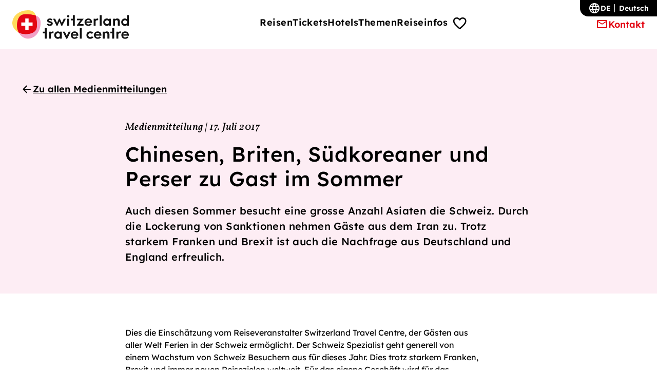

--- FILE ---
content_type: text/html;charset=utf-8
request_url: https://switzerlandtravelcentre.com/de-de/chinesen-briten-suedkoreaner-und-perser-zu-gast-im-sommer
body_size: 47842
content:
<!DOCTYPE html><html  lang="de-DE" dir="ltr" data-capo=""><head><meta charset="utf-8">
<meta name="viewport" content="width=device-width, initial-scale=1">
<title>Chinesen, Briten, Südkoreaner und Perser zu Gast im Sommer | Switzerland Travel Centre</title>
<script src="https://cdn.cookielaw.org/consent/c6e33ceb-86ae-4e19-abae-e7ebd4ec66b3/OtAutoBlock.js" nonce="CmkxkDORKUSQpdbzTBML1g=="></script>
<style nonce="CmkxkDORKUSQpdbzTBML1g==">.h1-alike,.h2-alike,.h3-alike,.h4-alike,.h5-alike,.h6-alike{--hx-top-spacing:0px;color:var(--color-title);font-family:var(--font-sans);font-weight:var(--font-weight-semibold)}.h1-alike{font-size:var(--font-hecto);letter-spacing:.56px;line-height:1.2;margin:calc(var(--spacing-responsive-small) + var(--hx-top-spacing)) 0 var(--spacing-responsive-regular)}@media (min-width:37.4375em){.h1-alike{font-size:var(--font-kilo);letter-spacing:.64px}}@media (min-width:68.6875em){.h1-alike{font-size:var(--font-mega);letter-spacing:.8px}}.h2-alike{font-size:var(--font-regular);letter-spacing:.44px;line-height:1.2;margin:calc(var(--spacing-responsive-tiny) + var(--hx-top-spacing)) 0 var(--spacing-responsive-medium)}@media (min-width:37.4375em){.h2-alike{font-size:var(--font-deca);letter-spacing:.48px}}@media (min-width:68.6875em){.h2-alike{font-size:var(--font-hecto);letter-spacing:.56px}}.h3-alike{font-family:var(--font-serif);font-size:var(--font-regular);font-weight:var(--font-weight-bold);letter-spacing:.44px;line-height:1.2;margin:calc(var(--spacing-responsive-tiny) + var(--hx-top-spacing)) 0 var(--spacing-responsive-small);text-align:center}@media (min-width:68.6875em){.h3-alike{font-size:var(--font-deca);letter-spacing:.48px;line-height:1.4}}@media (min-width:104.9375em){.h3-alike{font-size:var(--font-hecto);letter-spacing:.56px;line-height:1.2}}.h4-alike,.h5-alike,.h6-alike{font-size:var(--font-milli);letter-spacing:.48px;line-height:1.5;margin-bottom:var(--spacing-responsive-tiny);margin-top:var(--hx-top-spacing)}@media (min-width:37.4375em){.h4-alike,.h5-alike,.h6-alike{font-size:var(--font-centi);letter-spacing:.36px}}@media (min-width:104.9375em){.h4-alike,.h5-alike,.h6-alike{font-size:var(--font-deci);letter-spacing:.4px}}.on-dark-background{color:var(--color-white-100);--color-text:var(--color-white-100);--color-title:var(--color-white-100);--color-link:var(--color-white-100)}.on-dark-background :focus-visible{outline-color:var(--color-white-100)}.u-info-text{align-items:center;color:var(--color-grey-80);display:flex;font-size:var(--font-pico);font-weight:var(--font-weight-sans-light);letter-spacing:0;line-height:1.2}.u-info-text span{display:block}.u-info-text a{color:var(--color-link);text-decoration:underline}.u-info-text:before{background:currentcolor;background-size:16px 16px;content:"";display:block;flex-shrink:0;height:16px;margin-right:var(--spacing-fix-2xsmall);mask-image:url("data:image/svg+xml;charset=utf-8,%3Csvg xmlns='http://www.w3.org/2000/svg' fill='none' viewBox='0 0 24 24'%3E%3Cpath fill='%234f5c69' d='M12 17q.424 0 .713-.288A.97.97 0 0 0 13 16v-4a.97.97 0 0 0-.287-.713A.97.97 0 0 0 12 11a.97.97 0 0 0-.713.287A.97.97 0 0 0 11 12v4q0 .424.287.712.288.288.713.288m0-8q.424 0 .713-.287A.97.97 0 0 0 13 8a.97.97 0 0 0-.287-.713A.97.97 0 0 0 12 7a.97.97 0 0 0-.713.287A.97.97 0 0 0 11 8q0 .424.287.713Q11.576 9 12 9m0 13a9.7 9.7 0 0 1-3.9-.788 10.1 10.1 0 0 1-3.175-2.137q-1.35-1.35-2.137-3.175A9.7 9.7 0 0 1 2 12q0-2.075.788-3.9a10.1 10.1 0 0 1 2.137-3.175q1.35-1.35 3.175-2.137A9.7 9.7 0 0 1 12 2q2.075 0 3.9.788a10.1 10.1 0 0 1 3.175 2.137q1.35 1.35 2.137 3.175A9.7 9.7 0 0 1 22 12a9.7 9.7 0 0 1-.788 3.9 10.1 10.1 0 0 1-2.137 3.175q-1.35 1.35-3.175 2.137A9.7 9.7 0 0 1 12 22m0-2q3.35 0 5.675-2.325T20 12t-2.325-5.675T12 4 6.325 6.325 4 12t2.325 5.675T12 20'/%3E%3C/svg%3E");mask-repeat:no-repeat;mask-size:16px 16px;position:relative;width:16px}:root{--container-small:64rem;--container:90rem;--border-radius-xs:4px;--border-radius-s:8px;--border-radius-m:12px;--border-radius-l:16px;--border-radius-xl:20px;--border-radius-xxl:24px;--border-radius-full:100cqh;--shadow-rgb:0,4,6;--shadow-tooltip:4px 4px 8px 0 color-mix(in srgb,var(--color-grey-70) 20%,#0000);--shadow-header:4px 4px 12px 0 color-mix(in srgb,var(--color-grey-70) 20%,#0000);--shadow-low-elev:8px 8px 16px 0 color-mix(in srgb,var(--color-grey-70) 25%,#0000);--shadow-medium-elev:0.2px 0.4px 1.2px rgb(var(--shadow-rgb)/11%),0.4px 0.8px 3.1px rgb(var(--shadow-rgb)/7%),0.8px 1.6px 6.4px rgb(var(--shadow-rgb)/5%),1.9px 3.5px 13px rgb(var(--shadow-rgb)/3%),4px 10px 32px rgb(var(--shadow-rgb)/7%);--shadow-medium-elev-light:0.2px 0.4px 1.2px rgb(var(--shadow-rgb)/3%),0.4px 0.8px 3.1px rgb(var(--shadow-rgb)/2%),0.8px 1.6px 6.4px rgb(var(--shadow-rgb)/1%),1.9px 3.5px 13px rgb(var(--shadow-rgb)/1%),4px 10px 32px rgb(var(--shadow-rgb)/6%);--shadow-high-elev:0.3px 0.5px 1.6px rgb(var(--shadow-rgb)/2%),0.7px 1.3px 4.2px rgb(var(--shadow-rgb)/3%),1.4px 2.7px 8.5px rgb(var(--shadow-rgb)/4%),3px 5.5px 17.5px rgb(var(--shadow-rgb)/6%),8px 15px 32px rgb(var(--shadow-rgb)/12%);--speed:180ms;--ease:ease-in-out;--generic-animation:color var(--speed) var(--ease),background-color var(--speed) var(--ease),border var(--speed) var(--ease),border-color var(--speed) var(--ease),opacity var(--speed) var(--ease),transform var(--speed) var(--ease),box-shadow var(--speed) var(--ease);--stroke-regular:2px;--color-primary-10:#feebec;--color-primary-20:#fed7da;--color-primary-30:#feafb5;--color-primary-40:#fb606a;--color-primary-50:#e30613;--color-primary-60:#c70512;--color-primary-70:#a0050d;--color-primary-80:#77030a;--color-primary-90:#500207;--color-primary-100:#280104;--color-secondary-10:#fffbeb;--color-secondary-20:#fff6d6;--color-secondary-30:#ffedad;--color-secondary-40:#ffe485;--color-secondary-50:#ffdb5c;--color-secondary-60:#ffce1f;--color-secondary-70:#e0b000;--color-secondary-80:#a38000;--color-secondary-90:#665000;--color-secondary-100:#292000;--color-tertiary-10:#fdedf4;--color-tertiary-20:#fadbe9;--color-tertiary-30:#f8c9de;--color-tertiary-40:#f5b7d3;--color-tertiary-50:#f29fc5;--color-tertiary-60:#eb6fa7;--color-tertiary-70:#e74b91;--color-tertiary-80:#c51b68;--color-tertiary-90:#90144b;--color-tertiary-100:#5a0c2f;--color-grey-10:#fafcfd;--color-grey-20:#f3f5f6;--color-grey-30:#e8ebed;--color-grey-40:#d0d6dc;--color-grey-50:#aeb8c2;--color-grey-60:#8b99a7;--color-grey-70:#697a8c;--color-grey-80:#4f5c69;--color-grey-90:#353d46;--color-grey-100:#23292f;--color-white-100:#fff;--color-white-90:color-mix(in srgb,var(--color-white-100) 90%,#0000);--color-white-80:color-mix(in srgb,var(--color-white-100) 80%,#0000);--color-white-70:color-mix(in srgb,var(--color-white-100) 70%,#0000);--color-white-60:color-mix(in srgb,var(--color-white-100) 60%,#0000);--color-white-50:color-mix(in srgb,var(--color-white-100) 50%,#0000);--color-white-40:color-mix(in srgb,var(--color-white-100) 40%,#0000);--color-white-30:color-mix(in srgb,var(--color-white-100) 30%,#0000);--color-white-20:color-mix(in srgb,var(--color-white-100) 20%,#0000);--color-white-10:color-mix(in srgb,var(--color-white-100) 10%,#0000);--color-white-0:color-mix(in srgb,var(--color-white-100) 0,#0000);--color-black-100:#000;--color-black-90:color-mix(in srgb,var(--color-black-100) 90%,#0000);--color-black-80:color-mix(in srgb,var(--color-black-100) 80%,#0000);--color-black-70:color-mix(in srgb,var(--color-black-100) 70%,#0000);--color-black-60:color-mix(in srgb,var(--color-black-100) 60%,#0000);--color-black-50:color-mix(in srgb,var(--color-black-100) 50%,#0000);--color-black-40:color-mix(in srgb,var(--color-black-100) 40%,#0000);--color-black-30:color-mix(in srgb,var(--color-black-100) 30%,#0000);--color-black-20:color-mix(in srgb,var(--color-black-100) 20%,#0000);--color-black-10:color-mix(in srgb,var(--color-black-100) 10%,#0000);--color-black-0:color-mix(in srgb,var(--color-black-100) 0,#0000);--color-gradient-light:linear-gradient(180deg,var(--color-white-100) 0%,var(--color-grey-30) 100%);--color-gradient-light-intense:linear-gradient(180deg,var(--color-white-100) 0%,var(--color-grey-20) 10%,var(--color-grey-30) 70%);--color-gradient-light-intense-fixed:linear-gradient(180deg,var(--color-white-100) 0%,var(--color-grey-20) 200px,var(--color-grey-30) 70%);--color-success-10:#e9fcf2;--color-success-20:#cfeed8;--color-success-30:#a2e5b0;--color-success-40:#65cd8c;--color-success-50:#34b16f;--color-success-60:#009755;--color-success-70:#006831;--color-success-80:#004724;--color-success-90:#002914;--color-success-100:#001609;--color-warning-10:var(--color-secondary-10);--color-warning-20:var(--color-secondary-20);--color-warning-30:var(--color-secondary-30);--color-warning-40:var(--color-secondary-40);--color-warning-50:var(--color-secondary-50);--color-warning-60:var(--color-secondary-60);--color-warning-70:var(--color-secondary-70);--color-warning-80:var(--color-secondary-80);--color-warning-90:var(--color-secondary-90);--color-warning-100:var(--color-secondary-100);--color-error-10:var(--color-primary-10);--color-error-20:var(--color-primary-20);--color-error-30:var(--color-primary-30);--color-error-40:var(--color-primary-40);--color-error-50:var(--color-primary-50);--color-error-60:var(--color-primary-60);--color-error-70:var(--color-primary-70);--color-error-80:var(--color-primary-80);--color-error-90:var(--color-primary-90);--color-error-100:var(--color-primary-100);--color-info-10:#ebf3ff;--color-info-20:#d6e7ff;--color-info-30:#c2daff;--color-info-40:#99c2ff;--color-info-50:#70a9ff;--color-info-60:#3b89ff;--color-info-70:#0a6cff;--color-info-80:#0052cc;--color-info-90:#00398f;--color-info-100:#002152;--color-text:var(--color-black-100);--color-title:var(--color-text);--color-link:var(--color-primary-50);--color-border:var(--color-grey-50);--color-border-light:var(--color-grey-30);--color-highlight:var(--color-primary-20);--color-accent:var(--color-primary-50);--color-accent-hover:var(--color-primary-60);--color-hover:var(--color-secondary-50);--color-focus:var(--color-grey-70);--color-error:var(--color-primary-60);--color-disabled:var(--color-grey-50);--color-placeholder:var(--color-tertiary-60);--color-button:var(--color-white-100);--color-background:var(--color-white-100);--color-foreground:var(--color-background);--color-background-header:#fffffff2;--color-background-button:var(--color-primary-50);--input-color:var(--color-grey-40);--color-input-background:var(--color-background);--spacing-fix-3xsmall:2px;--spacing-fix-2xsmall:4px;--spacing-fix-xsmall:8px;--spacing-fix-small:12px;--spacing-fix-medium:16px;--spacing-fix-large:20px;--spacing-fix-xlarge:24px;--spacing-fix-2xlarge:32px;--spacing-fix-3xlarge:40px;--spacing-fix-4xlarge:48px;--spacing-fix-big:56px;--spacing-fix-xbig:64px;--spacing-fix-huge:80px;--spacing-fix-xhuge:96px;--spacing-responsive-tiny:var(--spacing-fix-2xsmall);--spacing-responsive-small:var(--spacing-fix-xsmall);--spacing-responsive-regular:var(--spacing-fix-medium);--spacing-responsive-medium:var(--spacing-fix-xlarge);--spacing-responsive-large:28px;--spacing-responsive-big:var(--spacing-fix-2xlarge);--spacing-responsive-huge:var(--spacing-fix-4xlarge);--spacing-responsive-xhuge:var(--spacing-fix-big);--flyout-padding-x:var(--grid-gap);--flyout-padding-top:var(--spacing-fix-xlarge);--flyout-padding-bottom:var(--spacing-fix-xlarge);--header-height:64px;--header-height-scrolled:64px;--scroll-header-height-offset:calc(var(--header-height) + var(--spacing-responsive-large));--anchor-link-navigation-height:calc(var(--spacing-responsive-tiny) + var(--spacing-responsive-tiny) + var(--font-micro)*1.5 + var(--font-milli)*1.5 + var(--spacing-responsive-tiny)*2)}@media (min-width:37.4375em){:root{--spacing-responsive-tiny:var(--spacing-fix-xsmall);--spacing-responsive-small:var(--spacing-fix-small);--spacing-responsive-regular:var(--spacing-fix-xlarge);--spacing-responsive-medium:var(--spacing-fix-xlarge);--spacing-responsive-large:var(--spacing-fix-2xlarge);--spacing-responsive-big:var(--spacing-fix-4xlarge);--spacing-responsive-huge:var(--spacing-fix-big);--spacing-responsive-xhuge:var(--spacing-fix-xbig)}}@media (min-width:68.6875em){:root{--spacing-responsive-tiny:var(--spacing-fix-small);--spacing-responsive-small:var(--spacing-fix-medium);--spacing-responsive-regular:var(--spacing-fix-xlarge);--spacing-responsive-medium:var(--spacing-fix-2xlarge);--spacing-responsive-large:var(--spacing-fix-3xlarge);--spacing-responsive-big:var(--spacing-fix-big);--spacing-responsive-huge:var(--spacing-fix-xbig);--spacing-responsive-xhuge:var(--spacing-fix-huge)}}@media (min-width:104.9375em){:root{--spacing-responsive-tiny:var(--spacing-fix-medium);--spacing-responsive-small:var(--spacing-fix-xlarge);--spacing-responsive-regular:var(--spacing-fix-2xlarge);--spacing-responsive-medium:var(--spacing-fix-3xlarge);--spacing-responsive-large:var(--spacing-fix-4xlarge);--spacing-responsive-big:var(--spacing-fix-xbig);--spacing-responsive-huge:var(--spacing-fix-huge);--spacing-responsive-xhuge:var(--spacing-fix-xhuge)}}@media (min-width:68.6875em){:root{--anchor-link-navigation-height:calc(var(--spacing-responsive-tiny) + var(--font-milli)*1.5 + var(--font-centi)*1.5 + var(--spacing-responsive-tiny)*2)}}@media (min-width:37.4375em){:root{--flyout-padding-top:var(--spacing-fix-4xlarge);--flyout-padding-bottom:var(--spacing-fix-4xlarge);--flyout-padding-x:var(--spacing-fix-xbig);--header-height:80px;--header-height-scrolled:64px}}@media (min-width:68.6875em){:root{--flyout-padding-top:var(--spacing-fix-4xlarge);--flyout-padding-x:var(--spacing-fix-2xlarge);--header-height:96px;--header-height-scrolled:80px}}@media (min-width:104.9375em){:root{--flyout-padding-top:var(--spacing-fix-4xlarge);--flyout-padding-x:var(--spacing-fix-3xlarge);--header-height:124px;--header-height-scrolled:80px}}:root{--font-sans:"Lexend","Lexend fallback",sans-serif;--font-serif:"Vollkorn";--font-peta:4rem;--font-tera:3.5rem;--font-giga:3rem;--font-mega:2.5rem;--font-kilo:2rem;--font-hecto:1.75rem;--font-deca:1.5rem;--font-regular:1.375rem;--font-deci:1.25rem;--font-centi:1.125rem;--font-milli:1rem;--font-micro:0.875rem;--font-nano:0.8125rem;--font-pico:0.75rem;--font-femto:0.625rem;--font-weight-light:300;--font-weight-regular:400;--font-weight-semibold:500;--font-weight-bold:600;--font-weight-sans-light:300;--font-weight-sans-regular:400;--font-weight-sans-medium:500;--font-weight-sans-semibold:600;--font-weight-sans-bold:700;--letter-spacing-small:0.32px;--letter-spacing-medium:0.36px;--letter-spacing-large:0.56px;--grid-gap:20px;--grid-max-width:600px;--grid-margin:max(calc((100vw - var(--grid-max-width))/2),var(--grid-gap))}@font-face{font-display:swap;font-family:Lexend;font-style:normal;font-weight:300 600;src:url(/_nuxt/Lexend-300_600-1.ci0D1wrL.woff2) format("woff2");unicode-range:u+00??,u+0131,u+0152-0153,u+02bb-02bc,u+02c6,u+02da,u+02dc,u+0304,u+0308,u+0329,u+2000-206f,u+20ac,u+2122,u+2191,u+2193,u+2212,u+2215,u+feff,u+fffd}@font-face{font-display:swap;font-family:Vollkorn;font-style:italic;font-weight:500;src:url(/_nuxt/Vollkorn-500-2.BKVkbYgB.woff2) format("woff2");unicode-range:u+00??,u+0131,u+0152-0153,u+02bb-02bc,u+02c6,u+02da,u+02dc,u+0304,u+0308,u+0329,u+2000-206f,u+20ac,u+2122,u+2191,u+2193,u+2212,u+2215,u+feff,u+fffd}@font-face{font-display:swap;font-family:Vollkorn;font-style:normal;font-weight:600;src:url(/_nuxt/Vollkorn-600-3.Bg0efxoh.woff2) format("woff2");unicode-range:u+00??,u+0131,u+0152-0153,u+02bb-02bc,u+02c6,u+02da,u+02dc,u+0304,u+0308,u+0329,u+2000-206f,u+20ac,u+2122,u+2191,u+2193,u+2212,u+2215,u+feff,u+fffd}@media (min-width:37.4375em){:root{--grid-gap:20px;--grid-max-width:896px}}@media (min-width:68.6875em){:root{--grid-gap:24px;--grid-max-width:1200px}}@media (min-width:104.9375em){:root{--grid-gap:32px;--grid-max-width:1432px}}.site-grid{column-gap:20px;display:grid;grid-template-columns:[full-start] max((100% - 640px)/2,0px) [grid-start content-start] repeat(4,1fr) [content-end grid-end] max((100% - 640px)/2,0px) [full-end];margin-left:auto;margin-right:auto;width:100%}@media (min-width:37.4375em){.site-grid{column-gap:20px;display:grid;grid-template-columns:[full-start] max((100% - 936px)/2,0px) [grid-start] repeat(1,1fr) [content-start] repeat(6,1fr) [content-end] repeat(1,1fr) [grid-end] max((100% - 936px)/2,0px) [full-end];margin-left:auto;margin-right:auto;width:100%}}@media (min-width:68.6875em){.site-grid{column-gap:24px;display:grid;grid-template-columns:[full-start] max((100% - 1248px)/2,0px) [grid-start] repeat(2,1fr) [content-start] repeat(8,1fr) [content-end] repeat(2,1fr) [grid-end] max((100% - 1248px)/2,0px) [full-end];margin-left:auto;margin-right:auto;width:100%}}@media (min-width:104.9375em){.site-grid{column-gap:32px;display:grid;grid-template-columns:[full-start] max((100% - 1496px)/2,0px) [grid-start] repeat(2,1fr) [content-start] repeat(8,1fr) [content-end] repeat(2,1fr) [grid-end] max((100% - 1496px)/2,0px) [full-end];margin-left:auto;margin-right:auto;width:100%}}.header-grid{column-gap:20px;display:grid;grid-template-columns:[full-start] max((100% - 640px)/2,0px) [grid-start content-start] repeat(4,1fr) [content-end grid-end] max((100% - 640px)/2,0px) [full-end];margin-left:auto;margin-right:auto;width:100%}@media (min-width:37.4375em){.header-grid{column-gap:20px;display:grid;grid-template-columns:[full-start] max((100% - 936px)/2,0px) [grid-start] repeat(1,1fr) [content-start] repeat(6,1fr) [content-end] repeat(1,1fr) [grid-end] max((100% - 936px)/2,0px) [full-end];margin-left:auto;margin-right:auto;width:100%}}@media (min-width:68.6875em){.header-grid{column-gap:24px;display:grid;grid-template-columns:[full-start] max((100% - 1360px)/2,0px) [grid-start] repeat(2,1fr) [content-start] repeat(8,1fr) [content-end] repeat(2,1fr) [grid-end] max((100% - 1360px)/2,0px) [full-end];margin-left:auto;margin-right:auto;width:100%}}@media (min-width:104.9375em){.header-grid{column-gap:24px;display:grid;grid-template-columns:[full-start] max((100% - 1728px)/2,0px) [grid-start] repeat(2,1fr) [content-start] repeat(8,1fr) [content-end] repeat(2,1fr) [grid-end] max((100% - 1728px)/2,0px) [full-end];margin-left:auto;margin-right:auto;width:100%}}.container{grid-column:grid}.container-full{grid-column:full}.container-inner{grid-column:content}.container-small{grid-column:grid}@media (min-width:37.4375em){.container-small{grid-column:3/-3}}@media (min-width:68.6875em){.container-small{grid-column:5/-5}}.container-half-grid-left{grid-column:grid}@media (min-width:37.4375em){.container-half-grid-left{grid-column:grid-start/span 4}}@media (min-width:68.6875em){.container-half-grid-left{grid-column:grid-start/span 5}}.container-half-grid-right{grid-column:grid}@media (min-width:37.4375em){.container-half-grid-right{grid-column:-6/grid-end}}@media (min-width:68.6875em){.container-half-grid-right{grid-column:-7/grid-end}}.hidden{display:none}.visually-hidden{position:absolute!important;clip:rect(1px,1px,1px,1px);height:1px;overflow:hidden;width:1px;word-wrap:normal}.visually-hidden.focusable:active,.visually-hidden.focusable:focus{position:static!important;clip:auto;height:auto;overflow:visible;width:auto}@media (max-width:44.99em){.smedium-mobile-hide{display:none!important}}@media (min-width:45em){.smedium-mobile-visible-only{display:none!important}}@media (max-width:68.6775em){.desktop-only{display:none!important}}:root{--decorator-size:24px;--decorator-inner-size:16px;--radio-decorator-inner-size:16px;--border-input:2px solid var(--input-color)}legend{font-size:var(--font-milli);margin-bottom:var(--spacing-fix-xsmall)}label,legend{color:var(--color-grey-80)}label{cursor:pointer;display:block;font-size:var(--font-pico);margin-bottom:var(--spacing-fix-2xsmall)}label.hs-form-booleancheckbox-display,label.hs-form-checkbox-display,label.hs-form-radio-display{color:var(--color-text);font-size:var(--font-milli);margin-bottom:0}.hs-richtext{font-size:var(--font-milli)}input:not(.unstyled),select:not(.unstyled),textarea:not(.unstyled){background-color:var(--color-input-background);border:var(--border-input);border-radius:var(--border-radius-s);color:var(--color-text);cursor:pointer;font-family:inherit;font-size:var(--font-milli);padding:var(--spacing-fix-small);transition:var(--generic-animation);width:100%}input:not(.unstyled)::placeholder,select:not(.unstyled)::placeholder,textarea:not(.unstyled)::placeholder{color:#0000}input:not(.unstyled):hover,select:not(.unstyled):hover,textarea:not(.unstyled):hover{--input-color:var(--color-grey-70);--border-input:2px solid var(--input-color)}input[type=checkbox] label,input[type=radio] label{align-items:center;cursor:pointer;display:flex;gap:var(--spacing-fix-medium);margin-bottom:var(--spacing-fix-xsmall);width:fit-content}input[type=checkbox]:not(.unstyled){appearance:none;background-color:var(--color-white-100);border:var(--border-input);border-radius:var(--border-radius-xs);display:grid;height:var(--decorator-size);min-width:var(--decorator-size);padding:0;place-content:center;position:relative;width:var(--decorator-size)}input[type=checkbox]:not(.unstyled):after{content:"";display:block;height:100%;position:absolute;width:100%}input[type=checkbox]:not(.unstyled):checked:after{background-color:var(--color-accent);mask:url("data:image/svg+xml;charset=utf-8,%3Csvg xmlns='http://www.w3.org/2000/svg' fill='none' viewBox='0 0 24 24'%3E%3Cpath fill='currentColor' d='m9.55 15.15 8.475-8.475q.3-.3.7-.3t.7.3.3.713q0 .411-.3.712l-9.175 9.2q-.3.3-.7.3a.96.96 0 0 1-.7-.3L4.55 13a.93.93 0 0 1-.288-.713 1.02 1.02 0 0 1 .313-.712q.3-.3.712-.3.413 0 .713.3z'/%3E%3C/svg%3E") 50% 50% no-repeat;mask-size:var(--decorator-size)}input[type=radio]{appearance:none;border:var(--border-input);border-radius:50%;display:grid;flex-shrink:0;height:var(--decorator-size)!important;padding:0;place-content:center;position:relative;width:var(--decorator-size)!important}input[type=radio]:checked:before{background-color:var(--color-accent);border-radius:50%;content:"";height:var(--radio-decorator-inner-size);transition:var(--generic-animation);width:var(--radio-decorator-inner-size)}input[type=radio]:checked:hover:before{background-color:var(--color-accent-hover)}.hs-fieldtype-date input,input[type=date],select{appearance:none;background-image:url("data:image/svg+xml;charset=utf-8,%3Csvg xmlns='http://www.w3.org/2000/svg' fill='none' viewBox='0 0 24 24'%3E%3Cpath fill='currentColor' d='M12 14.975q-.2 0-.375-.062a.9.9 0 0 1-.325-.213l-4.6-4.6a.95.95 0 0 1-.275-.7q0-.425.275-.7a.95.95 0 0 1 .7-.275q.425 0 .7.275l3.9 3.9 3.9-3.9a.95.95 0 0 1 .7-.275q.425 0 .7.275a.95.95 0 0 1 .275.7.95.95 0 0 1-.275.7l-4.6 4.6q-.15.15-.325.213a1.1 1.1 0 0 1-.375.062'/%3E%3C/svg%3E");background-position:calc(100% - var(--spacing-fix-medium)) 50%;background-repeat:no-repeat;background-size:24px;display:block;position:relative}fieldset{background-color:var(--color-input-background);border:2px solid var(--color-border);padding:var(--spacing-fix-medium) var(--spacing-fix-medium) var(--spacing-fix-medium) var(--spacing-fix-2xlarge)}.page-enter-active,.page-leave-active{transition:opacity .25s ease}.page-enter-from,.page-leave-to{opacity:0}.v-enter-active,.v-leave-active{transition:opacity .15s ease-in}.v-enter-from,.v-leave-to{opacity:0}.animated-before-enter{opacity:0;transform:translateY(80px);transition:opacity 0s linear,transform 0s linear}.animated-before-enter [id]:not(input,select,text-area){scroll-margin-top:200px}.animated-enter{opacity:1;transform:translateY(0);transition:opacity .4s ease-out 70ms,transform .4s ease-out 70ms}@media (prefers-reduced-motion){.animated-enter{transition:all 0ms linear 0ms}}.animated-list{animation-delay:calc(.1s*var(--i));animation-duration:.3s;animation-fill-mode:forwards;animation-iteration-count:1;animation-name:li-slide;animation-timing-function:ease;opacity:0}@media (min-width:68.6875em){.animated-list.is-primary-nav{animation:none;opacity:1}}.slide-flyout-enter-active,.slide-flyout-leave-active{transition:var(--generic-animation)}.slide-flyout-enter-from,.slide-flyout-leave-to{transform:translateX(100%)}@media (min-width:68.6875em){.slide-flyout-enter-from,.slide-flyout-leave-to{transform:translateX(-100%)}}.slide-up-enter-active,.slide-up-leave-active{transition:var(--generic-animation)}.slide-up-enter-from,.slide-up-leave-to{transform:translateY(100%)}@keyframes li-slide{0%{opacity:0;transform:translateX(-5px)}to{opacity:1;transform:translateX(0)}}@keyframes move-right{0%{opacity:1;transform:translateX(0)}to{opacity:1;transform:translateX(24px)}}html{font-family:var(--font-sans);font-size:100%;font-weight:var(--font-weight-regular);text-size-adjust:100%;-moz-osx-font-smoothing:grayscale;-webkit-font-smoothing:antialiased;box-sizing:border-box}*,:after,:before{box-sizing:border-box;margin:0}:focus-visible{outline:var(--color-focus) solid 2px;outline-offset:var(--spacing-fix-2xsmall)}::selection{background-color:var(--color-highlight)}body{background:var(--color-background);color:var(--color-text);line-height:1.5;min-height:100vh}@media (max-width:68.6775em){body.no-scroll{overflow:hidden}}body.open-modal{overflow:hidden}a{color:initial;text-decoration:none}input{filter:none;font-family:inherit}button{appearance:none;background:none;border:0;cursor:pointer;font-family:inherit}button,ol,ul{margin:0;padding:0}ol,ul{list-style:none}@font-face{ascent-override:104.532%;descent-override:26.133%;font-family:Lexend fallback;font-weight:400;line-gap-override:0%;size-adjust:95.5%;src:local("Verdana")}@font-face{ascent-override:110%;descent-override:33%;font-family:Lexend fallback;font-weight:500;line-gap-override:0%;size-adjust:86.9%;src:local("Verdana-Bold")}@font-face{ascent-override:110%;descent-override:30%;font-family:Lexend fallback;font-weight:600;line-gap-override:0%;size-adjust:89%;src:local("Verdana Bold")}b,strong{font-weight:var(--font-weight-bold)}i{font-style:italic}#app{display:flex;flex-direction:column;min-height:100vh}.page-content{flex-grow:1}[data-has-anchor-link],body:has(.a-anchorlinknavigation) .o-contact{scroll-margin-top:calc(var(--scroll-header-height-offset) + var(--anchor-link-navigation-height))}.site-grid:has(.o-teaser-list--image){background:var(--color-gradient-light,linear-gradient(to bottom,var(--color-white-100) 0,var(--color-grey-30) 53.5%,var(--color-grey-30) 100%))}body:has(#onetrust-banner-sdk:not([style*=none])){overflow:hidden}.d-hover-tooltip{--tooltip-x:-50%;--tooltip-y:-50%;background:var(--color-grey-80);border-radius:var(--border-radius-s);box-shadow:var(--shadow-tooltip);color:var(--color-white-100);font-size:var(--font-nano);line-height:1.2;opacity:0;padding:var(--spacing-fix-2xsmall) var(--spacing-fix-xsmall);position:fixed;top:0;transform:translateX(var(--tooltip-x)) translateY(var(--tooltip-y));width:max-content;z-index:2000}.d-hover-tooltip.open{opacity:1;transition:opacity .3s}.d-hover-tooltip.inverted{background:var(--color-white-100);color:var(--color-grey-80)}.d-hover-tooltip.top{--tooltip-y:calc(-100% - var(--anchor-height)/2 - var(--anchor-padding))}.d-hover-tooltip.bottom{--tooltip-y:calc(var(--anchor-height)/2 + var(--anchor-padding))}.d-hover-tooltip.left{--tooltip-x:-100%}.d-hover-tooltip.right{--tooltip-x:0}</style>
<style nonce="CmkxkDORKUSQpdbzTBML1g==">.a-backtotop[data-v-a54a9718]{--m-floating-cta-height:110px;align-items:center;bottom:var(--spacing-responsive-huge);display:none;flex-flow:row nowrap;gap:var(--spacing-fix-small);opacity:0;pointer-events:none;position:fixed;right:var(--spacing-fix-large);transition:all var(--speed) var(--ease);z-index:999}@media (min-width:37.4375em){.a-backtotop[data-v-a54a9718]{display:flex;right:var(--spacing-fix-xbig)}}.a-backtotop__text[data-v-a54a9718]{color:var(--color-primary-50);display:none;font-size:var(--font-centi);font-weight:var(--font-weight-bold);line-height:1.5;-webkit-user-select:none;user-select:none}@media (min-width:68.6875em){.a-backtotop__text[data-v-a54a9718]{display:block}}.a-backtotop__icon[data-v-a54a9718]{align-items:center;background-image:url("data:image/svg+xml;charset=utf-8,%3Csvg xmlns='http://www.w3.org/2000/svg' width='31' height='31' fill='none' viewBox='0 0 31 31'%3E%3Cpath fill='%23E30613' d='M9.465 1.03c-2.653.483-5.415 1.396-7.109 3.5C.62 6.698.361 9.694.555 12.463c.334 4.778 1.844 9.598 4.994 13.216s8.08 5.872 12.837 5.12c4.337-.686 8.08-3.8 10.087-7.686 2.006-3.897 2.394-8.47 1.726-12.786-.454-2.93-1.457-5.905-3.571-7.998C22.982-1.3 14.104.182 9.465 1.03'/%3E%3C/svg%3E");background-size:contain;color:var(--color-white-100);display:flex;height:44px;justify-content:center;width:44px}body:has(.o-header .is-scrolled) .a-backtotop[data-v-a54a9718]{opacity:1;pointer-events:all}body:has(.m-floating-cta.has-shadow) .a-backtotop[data-v-a54a9718]{bottom:calc(var(--spacing-responsive-huge) + var(--m-floating-cta-height))}</style>
<style nonce="CmkxkDORKUSQpdbzTBML1g==">.o-footer__main{color:var(--color-white-100);--color-text:var(--color-white-100);--color-title:var(--color-white-100);--color-link:var(--color-white-100)}.o-footer__main :focus-visible{outline-color:var(--color-white-100)}.o-footer{font-size:var(--font-milli);margin-top:auto}.o-footer .a-link{height:auto}.o-footer__main{background:var(--color-grey-80);padding:var(--spacing-fix-big) 0}@media (min-width:37.4375em){.o-footer__main{padding:var(--spacing-fix-xbig) 0}}@media (min-width:68.6875em){.o-footer__main{padding:var(--spacing-fix-xbig) 0}}.o-footer__main__container{grid-column:grid;width:100%}.o-footer__main .footer-menu{align-items:flex-start;display:flex;flex-direction:column;margin-bottom:var(--spacing-fix-3xlarge);row-gap:var(--spacing-fix-2xlarge)}@media (min-width:37.4375em){.o-footer__main .footer-menu{flex-direction:row;margin-bottom:var(--spacing-fix-xbig)}.o-footer__main .footer-menu .footer-navigation:first-child{margin-right:var(--spacing-fix-xbig)}.o-footer__main .footer-menu .footer-navigation:nth-child(2){margin-right:auto}}.o-footer__main .footer-menu .footer-navigation ul li{margin-bottom:var(--spacing-fix-small)}.o-footer__main .footer-menu .footer-navigation ul li:last-child{margin-bottom:0}.o-footer__main .footer-menu .footer-navigation .footer-navigation__title{font-size:var(--font-centi);font-weight:var(--font-weight-bold);margin-bottom:var(--spacing-fix-small)}.o-footer__main .footer-menu .footer-navigation .footer-navigation__link{border-color:#0000;border-style:solid;font-size:var(--font-mili);font-weight:var(--font-weight-regular);letter-spacing:.32px;text-decoration:none}.o-footer__main .information-feed{align-items:flex-start;display:flex;flex-direction:column;font-size:var(--font-deca);font-style:normal;font-weight:var(--font-weight-bold);row-gap:var(--spacing-fix-xlarge)}@media (min-width:37.4375em){.o-footer__main .information-feed{align-items:center;flex-flow:row wrap;gap:var(--spacing-fix-big)}}.o-footer__main .information-feed .a-text{font-size:var(--font-centi);letter-spacing:.36px;line-height:150%}@media (min-width:104.9375em){.o-footer__main .information-feed .a-text{font-size:var(--font-deca);line-height:120%}}.o-footer__main .information-feed .information-feed__social-links{align-items:center;display:flex;gap:var(--spacing-fix-medium)}.o-footer__logos{background:var(--color-white-100);padding:var(--spacing-fix-medium) 0}@media (min-width:37.4375em){.o-footer__logos{padding:var(--spacing-fix-xlarge) 0}}@media (min-width:68.6875em){.o-footer__logos{padding:var(--spacing-fix-xlarge) 0}}.o-footer__logos__container{align-items:flex-start;display:flex;flex-direction:column;font-size:var(--font-micro);grid-column:grid;justify-content:space-between;row-gap:var(--spacing-fix-medium);width:100%}@media (min-width:37.4375em){.o-footer__logos__container{align-items:center;flex-direction:row}}.o-footer__logos .logos-content{align-items:center;display:flex;flex-wrap:wrap;gap:var(--spacing-fix-medium)}.o-footer__logos .logos-content .logo{display:block;max-height:32px;max-width:130px;min-height:32px;min-width:100%}.o-footer__logos .logos-content p{margin-bottom:var(--spacing-xxsmall)}@media (max-width:68.6775em){.o-footer__logos .logos-content p{width:100%}}@media (min-width:68.6875em){.o-footer__logos .logos-content{flex-direction:row;gap:var(--spacing-fix-medium)}}.o-footer__subline{background:var(--color-grey-20);padding:var(--spacing-fix-medium) 0}@media (min-width:68.6875em){.o-footer__subline{padding:var(--spacing-fix-medium) 0}}@media (min-width:104.9375em){.o-footer__subline{padding:var(--spacing-fix-medium) 0}}.o-footer__subline__container{align-items:flex-start;display:flex;flex-direction:column;gap:var(--spacing-fix-small) 0;grid-column:grid;width:100%}@media (min-width:37.4375em){.o-footer__subline__container{align-items:center;flex-direction:row;gap:0 var(--spacing-fix-xlarge)}}@media (min-width:68.6875em){.o-footer__subline__container{gap:0 var(--spacing-fix-2xlarge)}}.o-footer__subline__container .subline{align-items:flex-start;display:flex;flex-direction:column;justify-content:space-between;row-gap:var(--spacing-fix-medium);width:100%}@media (min-width:37.4375em){.o-footer__subline__container .subline{align-items:center;flex-direction:row}}.o-footer__subline__container .subline .subline-container__copyright{color:var(--color-grey-80);font-size:var(--font-micro)}.o-footer__subline__container .subline .subline-container{align-items:flex-start;display:flex;flex-flow:column nowrap;gap:0 var(--spacing-fix-medium)}@media (min-width:37.4375em){.o-footer__subline__container .subline .subline-container{align-items:center;flex-flow:row wrap;gap:var(--spacing-fix-medium)}}.o-footer__subline__container .subline .subline-container__link{color:var(--color-grey-80);font-size:var(--font-micro);font-weight:var(--font-weight-regular);letter-spacing:.32px;text-decoration:none}.o-footer__subline__container .subline .subline-container__button{letter-spacing:.32px;line-height:1.5}@media (max-width:37.4275em){.o-footer__subline__container .subline .subline-container__button{min-height:44px}}</style>
<style nonce="CmkxkDORKUSQpdbzTBML1g==">@charset "UTF-8";.a-text h2,.a-text h3,.a-text h4,.a-text h5,.a-text h6{--hx-top-spacing:0px;color:var(--color-title);font-family:var(--font-sans);font-weight:var(--font-weight-semibold)}.a-text h2{font-size:var(--font-regular);letter-spacing:.44px;line-height:1.2;margin:calc(var(--spacing-responsive-tiny) + var(--hx-top-spacing)) 0 var(--spacing-responsive-medium)}@media (min-width:37.4375em){.a-text h2{font-size:var(--font-deca);letter-spacing:.48px}}@media (min-width:68.6875em){.a-text h2{font-size:var(--font-hecto);letter-spacing:.56px}}.a-text h3{font-family:var(--font-serif);font-size:var(--font-regular);font-weight:var(--font-weight-bold);letter-spacing:.44px;line-height:1.2;margin:calc(var(--spacing-responsive-tiny) + var(--hx-top-spacing)) 0 var(--spacing-responsive-small);text-align:center}@media (min-width:68.6875em){.a-text h3{font-size:var(--font-deca);letter-spacing:.48px;line-height:1.4}}@media (min-width:104.9375em){.a-text h3{font-size:var(--font-hecto);letter-spacing:.56px;line-height:1.2}}.a-text h4,.a-text h5,.a-text h6{font-size:var(--font-milli);letter-spacing:.48px;line-height:1.5;margin-bottom:var(--spacing-responsive-tiny);margin-top:var(--hx-top-spacing)}@media (min-width:37.4375em){.a-text h4,.a-text h5,.a-text h6{font-size:var(--font-centi);letter-spacing:.36px}}@media (min-width:104.9375em){.a-text h4,.a-text h5,.a-text h6{font-size:var(--font-deci);letter-spacing:.4px}}.a-text a{color:var(--color-primary-50);font-weight:var(--font-weight-bold);overflow-wrap:break-word;text-decoration:underline;transition:var(--generic-animation);word-spacing:0}.a-text a:hover{color:var(--color-primary-60)}.a-text .override-ul-to-red-hypens ul,.a-text ol,.a-text ul,.a-text ul.checkmarks,.a-text ul.redhyphenslist,.a-text.override-ul-to-red-hypens ul{--space-list:var(--spacing-responsive-tiny);list-style:none;list-style-type:none;margin:var(--spacing-responsive-regular) 0;padding:0}.a-text ol:last-child,.a-text ul:last-child{margin-bottom:0}.a-text .override-ul-to-red-hypens ul ::marker,.a-text ol ::marker,.a-text ul ::marker,.a-text ul.checkmarks ::marker,.a-text ul.redhyphenslist ::marker,.a-text.override-ul-to-red-hypens ul ::marker{display:none}.a-text .override-ul-to-red-hypens ul li,.a-text ol li,.a-text ul li,.a-text ul.checkmarks li,.a-text ul.redhyphenslist li,.a-text.override-ul-to-red-hypens ul li{--marker-size:24px;font-size:var(--font-micro);font-weight:var(--font-weight-light);line-height:1.5;margin-bottom:var(--spacing-responsive-small);padding-left:calc(var(--spacing-responsive-tiny) + var(--marker-size));position:relative}@media (min-width:68.6875em){.a-text .override-ul-to-red-hypens ul li,.a-text ol li,.a-text ul li,.a-text ul.checkmarks li,.a-text ul.redhyphenslist li,.a-text.override-ul-to-red-hypens ul li{--marker-size:32px;font-size:var(--font-milli)}}.a-text .override-ul-to-red-hypens ul li:before,.a-text ol li:before,.a-text ul li:before,.a-text ul.checkmarks li:before,.a-text ul.redhyphenslist li:before,.a-text.override-ul-to-red-hypens ul li:before{color:var(--color-primary-50);content:"–";font-size:var(--font-milli);font-weight:600;font-weight:var(--font-weight-bold);left:0;letter-spacing:.32px;position:absolute;top:0}@media (min-width:68.6875em){.a-text .override-ul-to-red-hypens ul li:before,.a-text ol li:before,.a-text ul li:before,.a-text ul.checkmarks li:before,.a-text ul.redhyphenslist li:before,.a-text.override-ul-to-red-hypens ul li:before{font-size:var(--font-centi)}}.a-text .override-ul-to-red-hypens ul li ol,.a-text .override-ul-to-red-hypens ul li ul,.a-text ol li ol,.a-text ol li ul,.a-text ul li ol,.a-text ul li ul,.a-text ul.checkmarks li ol,.a-text ul.checkmarks li ul,.a-text ul.redhyphenslist li ol,.a-text ul.redhyphenslist li ul,.a-text.override-ul-to-red-hypens ul li ol,.a-text.override-ul-to-red-hypens ul li ul{margin-top:var(--spacing-responsive-small)}.a-text ul li{--marker-size:0.5em;margin-bottom:0}.a-text ul li:before{color:inherit;content:"-";font-size:inherit;font-weight:inherit}.a-text ul li ol,.a-text ul li ul{margin-top:0}.a-text .override-ul-to-red-hypens ul li:before,.a-text ul.redhyphenslist li:before,.a-text.override-ul-to-red-hypens ul li:before{transform:translateY(-10%)}.a-text ul.checkmarks li{--marker-size:24px}.a-text ul.checkmarks li:before{background-image:url("data:image/svg+xml;charset=utf-8,%3Csvg xmlns='http://www.w3.org/2000/svg' width='24' height='24' fill='none' viewBox='0 0 24 24'%3E%3Cpath fill='%23E30613' d='m9.55 15.15 8.475-8.475q.3-.3.7-.3t.7.3.3.713q0 .411-.3.712l-9.175 9.2q-.3.3-.7.3a.96.96 0 0 1-.7-.3L4.55 13a.93.93 0 0 1-.287-.713 1.02 1.02 0 0 1 .312-.712q.3-.3.712-.3.414 0 .713.3z'/%3E%3C/svg%3E");background-repeat:no-repeat;background-size:var(--marker-size) var(--marker-size);content:"";height:var(--marker-size);transform:translateY(-10%);width:var(--marker-size)}.a-text ol{counter-reset:list-counter}.a-text ol li:before{content:counter(list-counter) ". ";counter-increment:list-counter}.a-text ol ul{counter-reset:list-counter}.a-text blockquote{color:var(--color-primary-50);font-size:var(--font-hecto);font-style:italic;font-weight:var(--font-weight-bold);line-height:1.4;quotes:"« " " »"}.a-text blockquote:before{content:open-quote}.a-text blockquote:after{content:close-quote}.a-text>*{margin-top:var(--spacing-fix-2xlarge)}.a-text>:first-child,.a-text>:first-child:empty+*{margin-top:0!important}.a-text p{overflow-wrap:break-word;word-wrap:break-word}.a-text :not(h1,h2,h3,h4,h5,h6)+:is(h1,h2,h3,h4,h5,h6){--hx-top-spacing:var(--spacing-responsive-medium)}.a-text .lead,.a-text.is-lead p{font-family:var(--font-sans);font-size:var(--font-milli);font-weight:var(--font-weight-semibold);letter-spacing:.48px;line-height:1.5}@media (min-width:68.6875em){.a-text .lead,.a-text.is-lead p{font-size:var(--font-deci);letter-spacing:.4px}}.a-text .lead{margin-bottom:var(--spacing-responsive-large)}.a-text .largesserifbold{font-family:var(--font-serif);font-size:var(--font-milli);font-weight:var(--font-weight-bold);letter-spacing:.32px;line-height:1.5;margin-bottom:var(--spacing-responsive-medium)}@media (min-width:68.6875em){.a-text .largesserifbold{font-size:var(--font-centi);letter-spacing:.36px}}.a-text .largedefault{font-family:var(--font-sans);font-size:var(--font-milli);letter-spacing:.32px;line-height:1.5;margin-bottom:var(--spacing-responsive-regular)}@media (min-width:68.6875em){.a-text .largedefault{font-size:var(--font-centi)}}.a-text .mediumsemibold{font-family:var(--font-sans);font-size:var(--font-micro);font-weight:var(--font-weight-bold);line-height:1.5;margin-bottom:var(--spacing-responsive-medium)}@media (min-width:68.6875em){.a-text .mediumsemibold{font-size:var(--font-milli);letter-spacing:.32px}}.a-text p:empty{display:none}.a-text dl dt{color:var(--color-primary-50);margin-top:var(--spacing-fix-medium)}.a-text--small{font-size:var(--font-milli)}.a-text .simple-list li{margin-bottom:var(--spacing-fix-xsmall);padding-left:0}.a-text .simple-list li:before{display:none}</style>
<style nonce="CmkxkDORKUSQpdbzTBML1g==">.a-link{color:var(--color-primary-50);font-weight:var(--font-weight-bold);overflow-wrap:break-word;text-decoration:underline;transition:var(--generic-animation);word-spacing:0}.a-link:hover{color:var(--color-primary-60)}.a-link{align-items:center;display:inline-flex;font-size:var(--font-centi);height:44px}@media (min-width:37.4375em){.a-link{height:auto}}.a-link.router-link-active{color:var(--color-primary-60)}.a-link--icon{gap:var(--spacing-fix-2xsmall)}.a-link--icon-left{flex-direction:row-reverse}.a-link--small{font-size:var(--font-milli)}.a-link--xsmall{font-size:var(--font-micro)}.a-link--inverted,.a-link--inverted.router-link-active{color:var(--color-white-100)}.a-link--inverted:hover{color:var(--color-white-80)}.a-link--inverted.a-link--disabled,.a-link--inverted.a-link--disabled:hover{color:var(--color-white-50)}.a-link--disabled,.a-link--disabled:hover{color:var(--color-grey-60)}.a-link--secondary,.a-link--secondary:visited{color:var(--color-black-100)}.a-link--secondary:hover{color:var(--color-black-80)}.a-link--secondary.a-link--disabled,.a-link--secondary.a-link--disabled:hover{color:var(--color-grey-60)}.a-link--no-underline{text-decoration:none}.a-link__icon{flex-shrink:0}</style>
<style nonce="CmkxkDORKUSQpdbzTBML1g==">.button{--button-text:var(--color-white-100);--button-hover-text:var(--color-white-100);--button-background:var(--color-primary-50);--button-hover-background:var(--color-primary-60);--button-border:var(--button-background);--button-hover-border:var(--button-hover-background);--button-min-height:52px;align-items:center;border:2px solid var(--button-border);border-radius:var(--border-radius-full);color:var(--button-text);cursor:pointer;display:flex;font-size:var(--font-centi);font-weight:var(--font-weight-semibold);height:var(--button-min-height);justify-content:center;letter-spacing:var(--letter-spacing-medium);overflow:hidden;padding:0 var(--spacing-fix-xlarge);position:relative;text-align:left;transition:var(--generic-animation);width:fit-content;z-index:1}.button:after,.button:before{content:"";height:100%;left:0;position:absolute;top:0}.button:before{background:var(--button-background);width:100%;z-index:-2}.button:after{background:var(--button-hover-background);transition:all .3s;width:0;z-index:-1}@media (pointer:fine){.button:hover,.hover .button{border-color:var(--button-hover-border);color:var(--button-hover-text)}.button:hover:after,.hover .button:after{width:100%}}.button:focus,.button:focus-visible{outline-offset:2px}.button--icon{align-items:center;display:inline-flex;gap:var(--spacing-fix-xsmall)}.button--icon .a-icon{flex-shrink:0}.button--inverted{--button-text:var(--color-primary-50);--button-border:var(--color-white-100);--button-background:var(--color-white-100);--button-hover-background:var(--color-white-100);--button-hover-border:var(--color-white-100);--button-hover-text:var(--color-primary-60)}.button--inverted:focus-visible{border-color:var(--button-border)}.button--inverted.button--disabled,.button--inverted[disabled]{--button-text:var(--color-grey-60);--button-border:var(--color-white-80);--button-background:var(--color-white-80);--button-hover-background:var(--color-white-80);--button-hover-border:var(--color-white-80);--button-hover-text:var(--button-text)}.button--inverted.button--disabled:after,.button--inverted[disabled]:after{display:none}.button--disabled,.button[disabled]{--button-text:var(--color-white-100);--button-border:var(--color-grey-60);--button-background:var(--color-grey-60);--button-hover-background:var(--color-grey-60);--button-hover-border:var(--color-grey-60);--button-hover-text:var(--color-white-100);cursor:not-allowed}.button--icon-left{flex-direction:row-reverse}.button--secondary{--button-text:var(--color-black-100);--button-border:var(--color-black-100);--button-background:#0000;--button-hover-background:var(--color-black-100);--button-hover-border:var(--color-black-100);--button-hover-text:var(--color-white-100)}.button--secondary.button--disabled,.button--secondary[disabled]{--button-text:var(--color-grey-60);--button-border:var(--color-grey-60);--button-background:#0000;--button-hover-background:#0000;--button-hover-border:var(--color-grey-60);--button-hover-text:var(--color-grey-60)}.button--secondary.button--inverted{--button-text:var(--color-white-100);--button-border:var(--color-white-100);--button-hover-background:var(--color-white-100);--button-hover-border:var(--button-border);--button-hover-text:var(--color-black-100)}.button--secondary.button--inverted:focus-visible{--button-background:var(--color-white-10)}.button--secondary.button--inverted.button--disabled,.button--secondary.button--inverted[disabled]{--button-text:var(--color-white-100);--button-border:var(--color-white-100);--button-hover-background:#0000;--button-hover-border:var(--color-white-100);--button-hover-text:var(--color-white-100);opacity:.6}.button--tertiary{--button-text:var(--color-black-100);--button-border:#0000;--button-background:#0000;--button-hover-background:var(--color-grey-20);--button-hover-border:var(--color-grey-20);--button-hover-text:var(--color-black-80)}.button--tertiary:after{display:none}@media (hover:hover){.button--tertiary:hover{background:var(--button-hover-background)}}.button--tertiary:focus-visible{outline-color:var(--color-focus);--button-border:var(--color-focus);--button-hover-border:var(--button-border)}.button--tertiary.button--inverted{--button-text:var(--color-white-100);--button-hover-background:var(--color-white-20);--button-hover-text:var(--color-white-100)}.button--tertiary.button--inverted:focus-visible{--button-border:var(--color-white-100);background:var(--button-hover-background);outline-color:#0000}.button--tertiary.button--inverted.button--disabled,.button--tertiary.button--inverted[disabled]{--button-text:var(--color-white-100);--button-hover-text:var(--color-white-100);opacity:.6}.button--tertiary.button--disabled,.button--tertiary[disabled]{--button-text:var(--color-grey-60);--button-border:#0000;--button-background:#0000;--button-hover-background:#0000;--button-hover-border:#0000;--button-hover-text:var(--color-grey-60)}.button--small{--button-min-height:44px;font-size:var(--font-milli);letter-spacing:var(--letter-spacing-small);padding:0 var(--spacing-fix-medium)}.button--compact{--button-min-height:21px;font-size:var(--font-micro);padding:var(--spacing-fix-2xsmall)}@media (min-width:68.6875em){.button--compact{font-size:var(--font-milli)}}.button--icon-only{align-items:center;display:flex;height:var(--button-min-height);justify-content:center;padding:0;width:var(--button-min-height)}</style>
<style nonce="CmkxkDORKUSQpdbzTBML1g==">.m-snackbars[data-v-b5db15b2]{pointer-events:none;position:fixed;top:calc(var(--header-el-height, 10px) + 10px);transition:top var(--speed) var(--ease);z-index:6000}.m-snackbars.header-is-hidden[data-v-b5db15b2]{top:30px}@media (min-width:68.6875em){.m-snackbars.header-is-hidden[data-v-b5db15b2]{top:40px}}@media (min-width:104.9375em){.m-snackbars.header-is-hidden[data-v-b5db15b2]{top:60px}}.m-snackbars__wrapper[data-v-b5db15b2]{grid-column:grid;position:relative}@media (min-width:37.4375em){.m-snackbars__wrapper[data-v-b5db15b2]{grid-column:6/grid}}@media (min-width:68.6875em){.m-snackbars__wrapper[data-v-b5db15b2]{grid-column:9/grid}}.m-snackbars__item[data-v-b5db15b2]{position:absolute;right:0}.snackbar-enter-from[data-v-b5db15b2]{opacity:0;transform:translateY(50px)}.snackbar-enter-active[data-v-b5db15b2]{transition:transform .3s ease,opacity .15s ease}.snackbar-leave-active[data-v-b5db15b2]{transition:all .3s ease}.snackbar-leave-to[data-v-b5db15b2]{opacity:0;transform:translateY(-50px)}</style>
<style nonce="CmkxkDORKUSQpdbzTBML1g==">#new-onetrust-style{position:absolute;visibility:hidden;width:0}</style>
<style nonce="CmkxkDORKUSQpdbzTBML1g==">:root{--promo-banner-height:0px;--preview-bar-height:0px}.o-header{left:0;position:sticky;right:0;top:0;transition:var(--generic-animation);z-index:1000}.o-header.is-hidden{transform:translateY(-100%)}.o-header.open:before{background:var(--color-black-60);bottom:0;content:"";left:0;position:fixed;right:0;top:0;z-index:-1}@media (min-width:68.6875em){.o-header.open.is-l-0:before{display:none}}.o-header__preview.is-hidden,.o-header__promo-banner.is-hidden{display:none}.o-header .header-content{align-items:center;background:var(--color-white-100);height:var(--header-height);position:relative}.o-header .header-content.is-scrolled{box-shadow:var(--shadow-header);height:var(--header-height-scrolled)}.o-header .header-content.is-scrolled.is-open{box-shadow:none}@media (max-width:68.6775em){.o-header .header-content{display:block!important}}.o-header__hamburger{align-items:center;display:flex;position:absolute;right:var(--grid-margin);top:8px}@media (min-width:37.4375em){.o-header__hamburger{right:var(--spacing-fix-3xlarge);top:var(--spacing-fix-small)}.o-header__hamburger.is-scrolled{top:var(--spacing-fix-2xsmall)}}@media (min-width:68.6875em){.o-header__hamburger{display:none}}.o-header .scroll-container{grid-column:4/grid-end;grid-row:1}@media (min-width:104.9375em){.o-header .scroll-container{grid-column:4/13}}@media (max-width:68.6775em){.o-header .scroll-container{background:var(--color-black-60);bottom:0;display:none;left:0;overflow:hidden auto;position:fixed;right:0;top:calc(var(--header-height) + var(--promo-banner-height) + var(--preview-bar-height))}.o-header .scroll-container.open{display:block}.o-header .scroll-container.is-scrolled{top:calc(var(--header-height-scrolled) + var(--promo-banner-height))}}.o-header__navigation{align-items:center;display:flex;justify-content:center}@media (max-width:68.6775em){.o-header__navigation{align-items:flex-start;background:var(--color-white-100);flex-direction:column;height:100%;justify-content:flex-start;overflow-x:hidden;width:calc(100% - var(--grid-margin)*2)}}@media (min-width:68.6875em) and (max-width:104.9275em){.o-header__navigation{margin-left:32px}}.o-header__surface{background:var(--color-secondary-20);display:none;grid-column:10/full-end}@media (min-width:37.4375em){.o-header__surface.show{display:block}}.o-header__contact{flex-shrink:0}@media (max-width:68.6775em){.o-header__contact{margin-bottom:96px;margin-left:var(--flyout-padding-x)}.o-header__contact .a-link{font-size:var(--font-milli);font-weight:var(--font-weight-sans-semibold);gap:var(--spacing-fix-xsmall);height:40px}.o-header__contact.hide{display:none}}@media (max-width:37.4275em){.o-header__contact{margin-bottom:64px}}@media (min-width:68.6875em){.o-header__contact{margin-left:auto;margin-top:-2px}}.o-header__navigation-wrapper{display:grid;grid-template-columns:1fr;grid-template-rows:1fr;height:100%;width:100%}@media (min-width:68.6875em){.o-header__navigation-wrapper{align-items:baseline;margin-left:auto;width:auto}}.o-header__navigation__menu{display:flex;flex-direction:column;height:100%;padding:var(--flyout-padding-top) var(--flyout-padding-x) var(--flyout-padding-bottom);position:relative}.o-header__navigation__menu.slide-left .is-primary-nav{opacity:0!important;transform:translateX(-40px);transition:all .2s ease-in-out 0ms}@media (min-width:68.6875em){.o-header__navigation__menu{flex-direction:row;gap:var(--spacing-fix-2xlarge);grid-column:1;grid-row:1;height:auto;justify-content:center;padding:0;position:static;top:0}}.o-header__navigation__menu .back-button{border:none;font-size:var(--font-milli);font-weight:var(--font-weight-bold);letter-spacing:.32px;line-height:150%;margin-bottom:var(--spacing-fix-small);padding-left:0;transform:translateX(calc(var(--spacing-fix-xlarge)*-1))}.o-header__navigation__menu .back-button:hover{background:#0000}@media (min-width:37.4375em){.o-header__navigation__menu .back-button{margin-left:min(max((var(--grid-margin) * -1 + var(--grid-gap) * 2) * 100000,-24px),0px)}}@media (min-width:68.6875em){.o-header__navigation__menu .back-button{display:none}}.o-header__close-bar{background:var(--color-grey-40);display:none;justify-content:flex-end;padding:var(--spacing-fix-xsmall) 40px;position:absolute;top:0;width:100%}@media (min-width:68.6875em){.o-header__close-bar{display:flex;padding:var(--spacing-fix-2xsmall) 24px}}@media (min-width:104.9375em){.o-header__close-bar{padding:var(--spacing-fix-xsmall) 40px}}.o-header__close-bar__button{align-items:center;color:var(--color-grey-80);display:flex;font-size:var(--font-micro);font-weight:var(--font-weight-semibold);gap:12px;letter-spacing:.48px;line-height:1.5%;transition:var(--generic-animation)}@media (min-width:104.9375em){.o-header__close-bar__button{font-size:var(--font-milli)}}.o-header__close-bar__button:hover{color:var(--color-grey-90)}.o-header__navigation__flyout{background:var(--color-secondary-40);container-type:inline-size;height:100%;left:100%;min-height:min(100vh,640px);position:absolute;top:0;z-index:-1}@media (min-width:68.6875em){.o-header__navigation__flyout{display:grid;grid-column:full;height:auto;left:0;padding-top:32px;right:0;top:100%}}@media (max-width:68.6775em){.o-header__navigation__flyout{display:flex;flex-direction:column;height:100%;left:0;right:0;z-index:2}}@media (min-width:104.9375em){.o-header__navigation__flyout{padding-top:40px}}.o-header__navigation__flyout__l1{grid-column:grid/6;grid-row-start:1;padding:var(--flyout-padding-top) var(--flyout-padding-x) var(--flyout-padding-bottom)}@media (min-width:68.6875em){.o-header__navigation__flyout__l1{padding:var(--flyout-padding-top) var(--grid-gap) var(--flyout-padding-top) 0;position:relative}}.o-header__navigation__flyout__l2{background:var(--color-secondary-20);height:100%;left:100%;position:absolute;top:0;width:calc(100% + var(--grid-gap) + 24px);z-index:100}.o-header__navigation__flyout__l2>ul{padding:var(--flyout-padding-top) var(--flyout-padding-x) var(--flyout-padding-bottom)}@media (max-width:68.6775em){.o-header__navigation__flyout__l2{display:flex;flex-direction:column;left:0;width:100%}}@media (min-width:68.6875em){.o-header__highlights.mobile-only{display:none}}</style>
<style nonce="CmkxkDORKUSQpdbzTBML1g==">.a-header-logo[data-v-77965a83]{--logo-height:32px;--logomark:calc(var(--logo-height)*-1);align-items:center;display:flex;height:100%;margin-left:var(--grid-gap);width:fit-content}.a-header-logo svg[data-v-77965a83]{display:block;height:100%;height:var(--logo-height)}.a-header-logo.is-scrolled svg[data-v-77965a83]{height:100%}@media (min-width:37.4375em){.a-header-logo[data-v-77965a83]{margin-left:var(--spacing-fix-3xlarge)}}@media (min-width:68.6875em){.a-header-logo[data-v-77965a83]{--logo-height:56px;grid-column:grid/4;margin-left:0}}</style>
<style nonce="CmkxkDORKUSQpdbzTBML1g==">.m-navigation-menu[data-v-978238be]{--menu-item-height:40px;cursor:pointer;position:relative;width:fit-content}@media (min-width:37.4375em){.m-navigation-menu[data-v-978238be]{--menu-item-height:48px}}@media (min-width:68.6875em){.m-navigation-menu[data-v-978238be]{--menu-item-height:44px}}.m-navigation-menu__item[data-v-978238be]{color:var(--color-black-100);display:block;font-size:var(--font-milli);font-weight:var(--font-weight-sans-semibold);letter-spacing:.48px;line-height:normal;line-height:150%;text-align:left;transition:var(--generic-animation);width:fit-content}@media (min-width:37.4375em){.m-navigation-menu__item[data-v-978238be]{font-size:var(--font-centi)}}.m-navigation-menu__item.overview .label[data-v-978238be]{align-items:center!important;color:var(--color-primary-50);font-size:var(--font-milli);font-weight:var(--font-weight-sans-semibold)!important;letter-spacing:.36px;line-height:1.2;text-decoration:underline}.m-navigation-menu__item.overview .label .arrow[data-v-978238be]{opacity:1}@media (min-width:37.4375em){.m-navigation-menu__item.overview[data-v-978238be]{--menu-item-height:56px}}.m-navigation-menu .subline[data-v-978238be]{animation:var(--generic-animation);display:block;font-family:var(--font-serif);font-size:var(--font-milli);font-style:italic;font-weight:var(--font-weight-semibold);letter-spacing:var(--letter-spacing-small);line-height:1.5}@media (min-width:68.6875em){.m-navigation-menu .subline[data-v-978238be]{font-size:var(--font-centi)}}.m-navigation-menu.is-primary-nav[data-v-978238be]{min-height:var(--menu-item-height);transition:opacity .3s ease-in-out .15s,transform .3s ease-in-out .15s}.m-navigation-menu.is-primary-nav .m-navigation-menu__item[data-v-978238be]{margin-top:var(--spacing-fix-xsmall)}.m-navigation-menu.is-primary-nav.active-trail[data-v-978238be],.m-navigation-menu.is-primary-nav[data-v-978238be]:hover,.m-navigation-menu.is-primary-nav[aria-expanded=true][data-v-978238be],.m-navigation-menu.is-primary-nav[aria-expanded=true] .label[data-v-978238be]{--underline:var(--color-border)}.m-navigation-menu.is-primary-nav.current-trail[data-v-978238be],.m-navigation-menu.is-primary-nav.router-link-active[data-v-978238be],.m-navigation-menu.is-primary-nav.router-link-exact-active[data-v-978238be]{--underline:var(--color-hover)}.m-navigation-menu.is-primary-nav[data-v-978238be]:before{background:var(--underline);border-radius:var(--border-radius-full);content:"";display:block;height:6px;margin-top:calc(var(--spacing-fix-small)*-1);position:absolute;top:100%;transition:var(--generic-animation);width:100%}@media (min-width:37.4375em){.m-navigation-menu.is-primary-nav[data-v-978238be]:before{margin-top:calc(var(--spacing-fix-medium)*-1)}}@media (min-width:68.6875em){.m-navigation-menu.is-primary-nav[data-v-978238be]:before{margin-top:calc(var(--spacing-fix-xsmall)*-1)}}.m-navigation-menu.is-subnav[data-v-978238be]{margin-bottom:var(--spacing-fix-small)}@media (min-width:37.4375em){.m-navigation-menu.is-subnav[data-v-978238be]{margin-bottom:var(--spacing-fix-medium)}}.m-navigation-menu.is-subnav .m-navigation-menu__item .label[data-v-978238be]{align-items:flex-start;display:flex;font-weight:var(--font-weight-sans-medium);gap:var(--spacing-fix-xsmall)}@media (min-width:104.9375em){.m-navigation-menu.is-subnav .m-navigation-menu__item .label[data-v-978238be]{gap:var(--spacing-fix-xlarge)}}.m-navigation-menu.is-subnav .arrow[data-v-978238be]{animation:var(--generic-animation);opacity:0}@media (min-width:37.4375em){.m-navigation-menu.is-subnav .arrow[data-v-978238be]{margin-top:2px}}.m-navigation-menu.is-subnav .icon[data-v-978238be]{flex-shrink:0}.m-navigation-menu.is-subnav.active-trail .label[data-v-978238be],.m-navigation-menu.is-subnav.current-trail .label[data-v-978238be],.m-navigation-menu.is-subnav:hover .label[data-v-978238be],.m-navigation-menu.is-subnav[aria-expanded=true][data-v-978238be],.m-navigation-menu.is-subnav[aria-expanded=true] .label[data-v-978238be]{font-weight:var(--font-weight-sans-semibold)!important}.m-navigation-menu.is-subnav.active-trail .label .subline[data-v-978238be],.m-navigation-menu.is-subnav.current-trail .label .subline[data-v-978238be],.m-navigation-menu.is-subnav:hover .label .subline[data-v-978238be],.m-navigation-menu.is-subnav[aria-expanded=true] .label .subline[data-v-978238be],.m-navigation-menu.is-subnav[aria-expanded=true] .subline[data-v-978238be]{font-weight:var(--font-weight-semibold)}.m-navigation-menu.is-subnav.animated-list .router-link-exact-active[data-v-978238be]>*,.m-navigation-menu.is-subnav.animated-list.active-trail[data-v-978238be]>*,.m-navigation-menu.is-subnav.animated-list.current-trail[data-v-978238be]>*,.m-navigation-menu.is-subnav.animated-list[data-v-978238be]:hover>*{animation-delay:0;font-weight:var(--font-weight-sans-semibold);transform:translateX(round(var(--grid-gap)/2,1px))}.m-navigation-menu.is-subnav.animated-list .router-link-exact-active .icon.arrow[data-v-978238be],.m-navigation-menu.is-subnav.animated-list.active-trail .icon.arrow[data-v-978238be],.m-navigation-menu.is-subnav.animated-list.current-trail .icon.arrow[data-v-978238be],.m-navigation-menu.is-subnav.animated-list:hover .icon.arrow[data-v-978238be]{opacity:1}</style>
<style nonce="CmkxkDORKUSQpdbzTBML1g==">.a-favorites-link[data-v-c8866cb5]{--menu-item-height:40px;display:block;height:100%;min-height:var(--menu-item-height);padding:8px;position:relative;transition:opacity .3s ease-in-out .15s,transform .3s ease-in-out .15s}@media (max-width:68.6775em){.a-favorites-link[data-v-c8866cb5]{margin-right:var(--spacing-fix-xsmall)}}@media (min-width:68.6875em){.a-favorites-link[data-v-c8866cb5]{--menu-item-height:44px}}.a-favorites-link.active-trail[data-v-c8866cb5],.a-favorites-link[data-v-c8866cb5]:hover{--underline:var(--color-border)}.a-favorites-link.current-trail[data-v-c8866cb5],.a-favorites-link.router-link-active[data-v-c8866cb5],.a-favorites-link.router-link-exact-active[data-v-c8866cb5]{--underline:var(--color-hover)}.a-favorites-link[data-v-c8866cb5]:before{background:var(--underline);border-radius:var(--border-radius-full);content:"";display:none;height:6px;left:0;margin-top:calc(var(--spacing-fix-small)*-1);position:absolute;top:100%;transition:var(--generic-animation);width:100%}@media (min-width:37.4375em){.a-favorites-link[data-v-c8866cb5]:before{margin-top:calc(var(--spacing-fix-medium)*-1)}}@media (min-width:68.6875em){.a-favorites-link[data-v-c8866cb5]:before{display:block;margin-top:calc(var(--spacing-fix-xsmall)*-1)}}.a-favorites-link svg[data-v-c8866cb5]{display:block}.a-favorites-link__badge[data-v-c8866cb5]{background:var(--color-primary-50);border-radius:var(--border-radius-full);color:var(--color-white-100);font-size:var(--font-micro);height:20px;line-height:1.5;position:absolute;right:0;text-align:center;top:0;width:20px}</style>
<style nonce="CmkxkDORKUSQpdbzTBML1g==">.m-header-language-switcher[data-v-0b803890]{bottom:0;display:block;left:0;position:absolute;right:calc(var(--grid-margin)*2)}@media (min-width:68.6875em){.m-header-language-switcher[data-v-0b803890]{height:min-content;left:auto;right:0;top:0}}.m-header-language-switcher__wrapper[data-v-0b803890]{position:relative}.m-header-language-switcher__trigger[data-v-0b803890]{align-items:center;color:var(--color-black-100);display:flex;font-size:var(--font-milli);font-weight:var(--font-weight-sans-semibold);gap:8px;margin-bottom:var(--spacing-fix-2xlarge);min-height:32px;padding:var(--spacing-fix-2xsmall) var(--flyout-padding-x);transition:var(--generic-animation)}@media (min-width:37.4375em){.m-header-language-switcher__trigger[data-v-0b803890]{margin-bottom:var(--spacing-fix-4xlarge)}}@media (min-width:68.6875em){.m-header-language-switcher__trigger[data-v-0b803890]{background-color:var(--color-black-100);border-radius:var(--border-radius-l) 0 0 0;border-radius:0 0 0 var(--border-radius-l);color:var(--color-white-100);font-size:var(--font-micro);line-height:150%;margin-bottom:0;padding:var(--spacing-fix-2xsmall) var(--spacing-fix-medium)}.m-header-language-switcher__trigger[data-v-0b803890]:hover{background-color:var(--color-black-80)}}.m-header-language-switcher__trigger__country[data-v-0b803890]{line-height:150%;padding-right:var(--spacing-fix-medium);position:relative;text-transform:uppercase}.m-header-language-switcher__trigger__country[data-v-0b803890]:after{background:var(--color-text);content:"";height:16px;position:absolute;right:8px;top:1px;width:1px}@media (min-width:68.6875em){.m-header-language-switcher__trigger__country[data-v-0b803890]:after{background:var(--color-white-100)}}.m-header-language-switcher__flyout[data-v-0b803890]{background:var(--color-grey-20);display:flex;flex-direction:column;padding:var(--spacing-fix-medium) 0 0;position:absolute;right:0;width:calc(100vw - var(--grid-margin)*2)}@media (max-width:68.6775em){.m-header-language-switcher__flyout[data-v-0b803890]{bottom:0;left:0;padding-top:var(--spacing-responsive-big);position:fixed;top:var(--header-height);z-index:3}}@media (min-width:68.6875em){.m-header-language-switcher__flyout[data-v-0b803890]{border-radius:var(--border-radius-s);box-shadow:var(--shadow-high-elev);margin-right:var(--spacing-fix-medium);margin-top:var(--spacing-fix-medium);max-height:80vh;max-width:468px;min-width:300px;top:100%;width:max-content}}.m-header-language-switcher__header[data-v-0b803890]{align-items:center;display:flex;gap:var(--spacing-fix-medium);justify-content:space-between;padding:0 var(--spacing-fix-medium)}@media (max-width:68.6775em){.m-header-language-switcher__header[data-v-0b803890]{align-items:flex-start;flex-direction:column;gap:0;margin-bottom:auto;padding:0 var(--flyout-padding-x) var(--spacing-fix-xsmall) var(--flyout-padding-x)}}.m-header-language-switcher__header__title[data-v-0b803890]{color:var(--colot-text);font-size:var(--font-deci);font-weight:var(--font-weight-bold)}@media (min-width:37.4375em){.m-header-language-switcher__header__title[data-v-0b803890]{font-size:var(--font-regular)}}@media (min-width:68.6875em){.m-header-language-switcher__header__title[data-v-0b803890]{font-size:var(--font-milli)}}.m-header-language-switcher__header__back-button[data-v-0b803890]{font-weight:var(--font-weight-bold);margin-left:-22px}@media (min-width:68.6875em){.m-header-language-switcher__header__back-button[data-v-0b803890]{display:none}}.m-header-language-switcher__header__close[data-v-0b803890]{border-radius:var(--border-radius-l);line-height:0}@media (max-width:68.6775em){.m-header-language-switcher__header__close[data-v-0b803890]{display:none}}.m-header-language-switcher__list[data-v-0b803890]{padding:var(--spacing-fix-small) 0}.m-header-language-switcher__country-wrapper[data-v-0b803890],.m-header-language-switcher__link-wrapper[data-v-0b803890]{align-items:center;display:grid;gap:var(--spacing-fix-2xsmall);grid-template-columns:24px 1fr;padding:0 var(--flyout-padding-x)}@media (min-width:68.6875em){.m-header-language-switcher__country-wrapper[data-v-0b803890],.m-header-language-switcher__link-wrapper[data-v-0b803890]{padding:0 var(--spacing-fix-medium) 0 var(--spacing-fix-small)}}.m-header-language-switcher__country-wrapper[data-v-0b803890]:focus,.m-header-language-switcher__country-wrapper[data-v-0b803890]:focus-within,.m-header-language-switcher__country-wrapper[data-v-0b803890]:hover,.m-header-language-switcher__link-wrapper[data-v-0b803890]:focus,.m-header-language-switcher__link-wrapper[data-v-0b803890]:focus-within,.m-header-language-switcher__link-wrapper[data-v-0b803890]:hover{background:var(--color-white-100)}.m-header-language-switcher__country-wrapper[data-v-0b803890]{align-items:flex-start;border-bottom:1px solid var(--color-grey-50);gap:var(--spacing-fix-xsmall);row-gap:0}@media (min-width:37.4375em){.m-header-language-switcher__country-wrapper[data-v-0b803890]{padding:var(--spacing-fix-xsmall) var(--flyout-padding-x)}}@media (min-width:68.6875em){.m-header-language-switcher__country-wrapper[data-v-0b803890]{grid-template-columns:32px 1fr;padding:var(--spacing-fix-xsmall) var(--spacing-fix-large)}}.m-header-language-switcher__country-wrapper[data-v-0b803890]:last-child{border-bottom:none}@media (min-width:68.6875em){.m-header-language-switcher__country-wrapper--is-international[data-v-0b803890]{align-items:center;grid-template-columns:32px auto 1fr}}.m-header-language-switcher__link[data-v-0b803890],.m-header-language-switcher__link-country[data-v-0b803890]{line-height:1.5}.m-header-language-switcher__link[data-v-0b803890]{align-items:center;display:inline-flex;font-size:var(--font-milli);min-height:48px;width:100%}@media (min-width:37.4375em){.m-header-language-switcher__link[data-v-0b803890]{min-height:52px}}@media (min-width:68.6875em){.m-header-language-switcher__link[data-v-0b803890]{font-size:var(--font-micro);min-height:32px}}.m-header-language-switcher__country-switcher-container[data-v-0b803890]{align-items:center;background:var(--color-grey-80);color:var(--color-white-100);display:flex;gap:var(--spacing-fix-xsmall);justify-content:space-between;padding:var(--spacing-fix-xsmall) var(--flyout-padding-x) var(--spacing-fix-large)}@media (min-width:68.6875em){.m-header-language-switcher__country-switcher-container[data-v-0b803890]{border-radius:0 0 var(--border-radius-s) var(--border-radius-s);padding:var(--spacing-fix-xsmall) var(--spacing-fix-medium)}}.m-header-language-switcher__country-list-container[data-v-0b803890]{overflow:auto}.m-header-language-switcher__current-country-flag[data-v-0b803890]{color:var(--color-white-100);width:32px}.m-header-language-switcher__current-country-name[data-v-0b803890]{font-size:var(--font-milli);font-weight:var(--font-weight-bold);line-height:1.5;margin-right:auto}@media (min-width:68.6875em){.m-header-language-switcher__current-country-name[data-v-0b803890]{font-size:var(--font-micro)}}@media (max-width:68.6775em){.m-header-language-switcher__country-switcher-button[data-v-0b803890]{font-size:var(--font-milli);height:40px}}.m-header-language-switcher__country-list[data-v-0b803890]{padding:var(--spacing-fix-medium) 0}.m-header-language-switcher__flag[data-v-0b803890]{margin-top:7px}@media (min-width:68.6875em){.m-header-language-switcher__flag[data-v-0b803890]{margin-top:0}}.m-header-language-switcher__globe[data-v-0b803890]{color:var(--color-grey-80)}@media (min-width:68.6875em){.m-header-language-switcher__globe[data-v-0b803890]{padding:2px}}.m-header-language-switcher__link-country[data-v-0b803890]{color:var(--color-grey-80);display:inline-flex;flex-direction:column;font-size:var(--font-micro);min-height:40px;padding:9px var(--spacing-fix-medium)}@media (min-width:68.6875em){.m-header-language-switcher__link-country[data-v-0b803890]{min-height:32px;padding:5px var(--spacing-fix-medium)}}.m-header-language-switcher__link-country.standalone[data-v-0b803890]{width:100%}.m-header-language-switcher__link-country.router-link-active[data-v-0b803890],.m-header-language-switcher__link-country[data-v-0b803890]:hover{font-weight:var(--font-weight-bold)}.m-header-language-switcher__link-country.router-link-active[data-v-0b803890]{color:var(--color-text)}.m-header-language-switcher__link-country[data-v-0b803890]:after{content:attr(data-text);font-weight:var(--font-weight-bold);height:0;overflow:hidden;pointer-events:none;-webkit-user-select:none;user-select:none;visibility:hidden}@media speech{.m-header-language-switcher__link-country[data-v-0b803890]:after{display:none}}.m-header-language-switcher__note[data-v-0b803890]{color:var(--color-grey-80);font-size:var(--font-pico);font-weight:var(--font-weight-light);grid-column:1/3;line-height:1.2}@media (min-width:68.6875em){.m-header-language-switcher__note[data-v-0b803890]{grid-column-start:3;text-align:right}}.m-header-language-switcher .hide[data-v-0b803890]{opacity:0;visibility:hidden}</style>
<style nonce="CmkxkDORKUSQpdbzTBML1g==">.a-hamburger[data-v-4d40ef41]{--button-text:var(--color-black-100);--button-border:#0000;--button-background:#0000;--button-hover-background:var(--color-grey-20);--button-hover-border:var(--color-grey-20);--button-hover-text:var(--color-black-80);--button-min-height:52px;align-items:center;border:2px solid var(--button-border);border-radius:var(--border-radius-full);color:var(--button-text);cursor:pointer;display:flex;font-size:32px;font-weight:var(--font-weight-semibold);height:var(--button-min-height);justify-content:center;overflow:hidden;padding:0;position:relative;transition:var(--generic-animation);width:var(--button-min-height);z-index:1}@media (pointer:fine){.a-hamburger[data-v-4d40ef41]:hover{background:var(--button-hover-background);border-color:var(--button-hover-border);color:var(--button-hover-text)}.a-hamburger[data-v-4d40ef41]:hover:after{width:100%}}.a-hamburger[data-v-4d40ef41]:focus,.a-hamburger[data-v-4d40ef41]:focus-visible{outline-offset:2px}</style>
<style nonce="CmkxkDORKUSQpdbzTBML1g==">.o-hero-no-image[data-v-d3502801]{padding:var(--spacing-responsive-huge) 0 var(--spacing-responsive-big);position:relative}.o-hero-no-image.has-bg-yellow[data-v-d3502801]{background:var(--color-secondary-10)}.o-hero-no-image.has-bg-yellow .o-hero-no-image__lead[data-v-d3502801]{margin-top:calc(var(--spacing-responsive-small)*-1)}.o-hero-no-image.has-bg-grey[data-v-d3502801]{background:var(--color-grey-20)}.o-hero-no-image.has-bg-pink[data-v-d3502801]{background:var(--color-tertiary-10)}.o-hero-no-image__tag[data-v-d3502801]{position:absolute;top:0;z-index:10}.o-hero-no-image__actions[data-v-d3502801],.o-hero-no-image__cta[data-v-d3502801],.o-hero-no-image__label[data-v-d3502801],.o-hero-no-image__lead[data-v-d3502801],.o-hero-no-image__price[data-v-d3502801],.o-hero-no-image__title[data-v-d3502801]{grid-column:grid}.o-hero-no-image__actions[data-v-d3502801]{display:flex;grid-column-end:content;justify-content:flex-end;right:0}@media (min-width:37.4375em){.o-hero-no-image__title[data-v-d3502801]{grid-column:3/content-end;margin:0}}@media (min-width:68.6875em){.o-hero-no-image__title[data-v-d3502801]{grid-column:4/content-end}}.o-hero-no-image__back-link[data-v-d3502801]{grid-column:grid;margin-bottom:var(--spacing-responsive-small);width:fit-content}@media (min-width:37.4375em){.o-hero-no-image__back-link[data-v-d3502801]{margin-bottom:calc(var(--spacing-responsive-medium) + var(--spacing-responsive-small))}.o-hero-no-image__cta[data-v-d3502801],.o-hero-no-image__label[data-v-d3502801],.o-hero-no-image__lead[data-v-d3502801],.o-hero-no-image__price[data-v-d3502801]{grid-column:4/content-end}}@media (min-width:68.6875em){.o-hero-no-image__cta[data-v-d3502801],.o-hero-no-image__label[data-v-d3502801],.o-hero-no-image__lead[data-v-d3502801],.o-hero-no-image__price[data-v-d3502801]{grid-column:span 7/content-end}}@media (min-width:37.4375em){.o-hero-no-image.is-media .o-hero-no-image__cta[data-v-d3502801],.o-hero-no-image.is-media .o-hero-no-image__label[data-v-d3502801],.o-hero-no-image.is-media .o-hero-no-image__lead[data-v-d3502801],.o-hero-no-image.is-media .o-hero-no-image__price[data-v-d3502801]{grid-column:3/content-end}}@media (min-width:68.6875em){.o-hero-no-image.is-media .o-hero-no-image__cta[data-v-d3502801],.o-hero-no-image.is-media .o-hero-no-image__label[data-v-d3502801],.o-hero-no-image.is-media .o-hero-no-image__lead[data-v-d3502801],.o-hero-no-image.is-media .o-hero-no-image__price[data-v-d3502801]{grid-column:4/content-end}}.o-hero-no-image__label[data-v-d3502801]{font-family:var(--font-serif);font-size:var(--font-centi);font-style:italic;font-weight:var(--font-weight-semibold);letter-spacing:.36px;line-height:1.1;margin-bottom:var(--spacing-responsive-regular);margin-top:var(--spacing-fix-small);text-align:center}@media (min-width:37.4375em){.o-hero-no-image__label[data-v-d3502801]{font-size:var(--font-deci);margin-bottom:0;margin-top:0;text-align:left}}.o-hero-no-image__label+.o-hero-no-image__title[data-v-d3502801]{margin-top:calc(var(--spacing-responsive-small)*-1)}.o-hero-no-image__cta[data-v-d3502801],.o-hero-no-image__price[data-v-d3502801]{margin-top:var(--spacing-responsive-large)}</style>
<style nonce="CmkxkDORKUSQpdbzTBML1g==">.a-title[data-v-1a9e6226]{position:relative;z-index:1}.a-title--big[data-v-1a9e6226]{--big-width:173px;--big-height:178px;--bg-color:var(--color-tertiary-30);align-items:center;display:flex;font-size:var(--font-kilo);justify-content:center;letter-spacing:.64px;min-height:var(--big-height);text-align:center;text-wrap:balance}@media (min-width:37.4375em){.a-title--big[data-v-1a9e6226]{--big-width:252px;--big-height:260px;font-size:var(--font-mega);letter-spacing:.8px}}@media (min-width:68.6875em){.a-title--big[data-v-1a9e6226]{--big-width:286px;--big-height:295px;font-size:var(--font-giga);letter-spacing:.96px}}.a-title--big .a-title__background[data-v-1a9e6226]{color:var(--bg-color);display:block;height:var(--big-height);left:calc(50% - var(--big-width)/2);position:absolute;top:calc(50% - var(--big-height)/2);width:var(--big-width);z-index:-1}.a-title--blob[data-v-1a9e6226]{--blob-width:100px;--blob-height:104px;--bg-color:var(--color-warning-50);align-items:center;display:flex;justify-content:left;min-height:var(--blob-height);text-align:left}@media (min-width:37.4375em){.a-title--blob[data-v-1a9e6226]{justify-content:flex-start;text-align:left}}@media (min-width:68.6875em){.a-title--blob[data-v-1a9e6226]{--blob-width:128px;--blob-height:133px}}@media (min-width:104.9375em){.a-title--blob[data-v-1a9e6226]{--blob-width:164px;--blob-height:170px}}.a-title--blob .a-title__background[data-v-1a9e6226]{color:var(--bg-color);display:block;height:var(--blob-height);left:calc(var(--blob-width)*-1/2);position:absolute;top:calc(50% - var(--blob-height)/2);width:var(--blob-width);z-index:-1}@media (max-width:37.4275em){.a-title--blob[data-v-1a9e6226]:is(.h1-alike){justify-content:center;text-align:center}.a-title--blob:is(.h1-alike) .a-title__background[data-v-1a9e6226]{left:calc(50% - var(--blob-width)/2)}}.a-title--blob[data-v-1a9e6226]:is(.h2-alike){--blob-width:80px;--blob-height:83px}@media (max-width:37.4275em){.a-title--blob[data-v-1a9e6226]:is(.h2-alike){padding-left:calc(var(--blob-width)/3)}.a-title--blob:is(.h2-alike) .a-title__background[data-v-1a9e6226]{left:0;top:calc(50% - var(--blob-height)/2)}}@media (min-width:68.6875em){.a-title--blob[data-v-1a9e6226]:is(.h2-alike){--blob-width:120px;--blob-height:124px}}.a-title--label[data-v-1a9e6226]{font-family:var(--font-serif);font-size:var(--font-centi);font-style:italic;font-weight:var(--font-weight-semibold);letter-spacing:.36px;line-height:1.1;margin-bottom:var(--spacing-responsive-tiny)}@media (min-width:68.6875em){.a-title--label[data-v-1a9e6226]{font-size:var(--font-deci);letter-spacing:.4px;line-height:1.2}}.a-title--bg-is-pink .a-title__background[data-v-1a9e6226]{color:var(--color-tertiary-30)}.a-title--bg-is-yellow .a-title__background[data-v-1a9e6226]{color:var(--color-warning-50)}.a-title.hero[data-v-1a9e6226]{margin-top:var(--spacing-responsive-tiny)}</style>
<style nonce="CmkxkDORKUSQpdbzTBML1g==">.s-section{margin-bottom:var(--spacing-responsive-huge);margin-top:var(--spacing-responsive-huge)}.s-section .paragraph{margin-bottom:var(--spacing-responsive-large);margin-top:var(--spacing-responsive-large)}.s-section .paragraph:last-of-type{margin-bottom:0}.s-section .paragraph:first-of-type{margin-top:0}.s-section.has-background{margin-bottom:0;margin-top:0;padding-bottom:var(--spacing-responsive-large);padding-top:var(--spacing-responsive-large)}.s-section.has-background--gradient{background:var(--color-gradient-light)}.s-section.has-background--gradient-intense{background:var(--color-gradient-light-intense)}.s-section.has-background--gradient-intense-fixed{background:var(--color-gradient-light-intense-fixed)}.s-section.has-background .paragraph{margin-top:0}.s-section.has-background:first-of-type{margin-top:var(--spacing-responsive-huge)}</style>
<style nonce="CmkxkDORKUSQpdbzTBML1g==">@media (min-width:37.4375em){.o-text{max-width:553px}}@media (min-width:68.6875em){.o-text{max-width:690px}}@media (min-width:104.9375em){.o-text{max-width:822px}}.o-text__button{margin-top:var(--spacing-fix-medium)}@media (min-width:37.4375em){.o-text__button{margin-top:var(--spacing-responsive-regular)}}</style>
<style nonce="CmkxkDORKUSQpdbzTBML1g==">.o-infobox[data-v-f9d31d27]{position:relative}.o-infobox__title-wrapper[data-v-f9d31d27]{--blob-overflow:16px;--blob-height:104px;align-items:center;display:flex;justify-content:center;margin-bottom:calc(var(--blob-overflow)*-1);min-height:var(--blob-height);position:relative}@media (min-width:37.4375em){.o-infobox__title-wrapper[data-v-f9d31d27]{--blob-overflow:20px}}@media (min-width:68.6875em){.o-infobox__title-wrapper[data-v-f9d31d27]{--blob-height:112px;--blob-overflow:24px;min-height:var(--blob-height)}}@media (min-width:104.9375em){.o-infobox__title-wrapper[data-v-f9d31d27]{--blob-height:126px;--blob-overflow:32px;min-height:var(--blob-height)}}.o-infobox__title-wrapper[data-v-f9d31d27]:before{background-image:url("data:image/svg+xml;charset=utf-8,%3Csvg xmlns='http://www.w3.org/2000/svg' width='115' height='104' fill='none' viewBox='0 0 115 104'%3E%3Cpath fill='%23FADBE9' d='M80.616 3.472c10.167 1.642 20.755 4.706 27.242 11.742 6.685 7.28 7.668 17.356 6.937 26.671-1.263 16.057-7.077 32.261-19.154 44.42-12.076 12.184-30.978 19.734-49.205 17.209-16.626-2.304-30.95-12.772-38.645-25.862C.096 64.586-1.421 49.19 1.163 34.678c1.77-9.854 5.589-19.832 13.677-26.892C28.8-4.373 62.838.628 80.616 3.472'/%3E%3C/svg%3E");background-position:50% 50%;background-repeat:no-repeat;content:"";display:block;height:var(--blob-height);left:0;position:absolute;right:0;top:0;z-index:1}@media (min-width:68.6875em){.o-infobox__title-wrapper[data-v-f9d31d27]:before{background-size:124px var(--blob-height)}}@media (min-width:104.9375em){.o-infobox__title-wrapper[data-v-f9d31d27]:before{background-size:140px var(--blob-height)}}.o-infobox__title[data-v-f9d31d27]{position:relative;z-index:1}.o-infobox__content[data-v-f9d31d27]{border:var(--stroke-regular) solid var(--color-grey-50);border-radius:var(--border-radius-xxl);display:flex;flex-flow:column nowrap;gap:var(--spacing-responsive-regular);padding:var(--spacing-responsive-big) var(--spacing-fix-2xlarge) var(--spacing-responsive-large);position:relative;z-index:0}@media (min-width:37.4375em){.o-infobox__content[data-v-f9d31d27]{padding:var(--spacing-responsive-big) var(--spacing-fix-4xlarge) var(--spacing-responsive-large)}}</style>
<style nonce="CmkxkDORKUSQpdbzTBML1g==">.o-fullscreen-teaser[data-v-01408079]{--teaser-gap:32px}.o-fullscreen-teaser.inverted[data-v-01408079]{--color-title:var(--color-white-100);--color-text:var(--color-white-100);background:var(--color-grey-80);color:var(--color-white-100);padding-bottom:var(--spacing-responsive-large);padding-top:var(--spacing-responsive-large)}@media (min-width:68.6875em){.o-fullscreen-teaser[data-v-01408079]{--teaser-gap:40px}}@media (min-width:104.9375em){.o-fullscreen-teaser[data-v-01408079]{--teaser-gap:48px}}.o-fullscreen-teaser .wrapper[data-v-01408079]{align-items:center;display:flex;flex-direction:column;gap:var(--teaser-gap);position:relative}@media (min-width:45em){.o-fullscreen-teaser .wrapper[data-v-01408079]{flex-direction:row}}.o-fullscreen-teaser .wrapper>div[data-v-01408079]{width:100%}.o-fullscreen-teaser__media[data-v-01408079]{aspect-ratio:3/2;border-radius:var(--border-radius-l);overflow:hidden;position:relative}@media (min-width:68.6875em){.o-fullscreen-teaser__media[data-v-01408079]{aspect-ratio:16/9}}.o-fullscreen-teaser__tag[data-v-01408079]{position:absolute;right:0;top:0}.o-fullscreen-teaser__overline[data-v-01408079]{display:block;font-family:var(--font-serif);font-size:var(--font-centi);font-style:italic;font-weight:var(--font-weight-semibold);letter-spacing:.4px;line-height:120%;margin-top:var(--spacing-responsive-tiny)}@media (min-width:68.6875em){.o-fullscreen-teaser__overline[data-v-01408079]{font-size:var(--font-deci)}}.o-fullscreen-teaser__text[data-v-01408079]{font-size:var(--font-milli)}@media (min-width:68.6875em){.o-fullscreen-teaser__text[data-v-01408079]{font-size:var(--font-centi)}}.o-fullscreen-teaser__price[data-v-01408079]{margin-top:var(--spacing-responsive-regular)}.o-fullscreen-teaser__cta[data-v-01408079]{margin-top:calc(var(--spacing-responsive-small) + var(--spacing-fix-medium))}.o-fullscreen-teaser__cta.is-link[data-v-01408079]{margin-top:var(--spacing-responsive-medium)}.o-fullscreen-teaser__link[data-v-01408079]{height:100%;left:0;position:absolute;top:0;width:100%;z-index:2}</style>
<style nonce="CmkxkDORKUSQpdbzTBML1g==">.a-image[data-v-62666304]{opacity:0;transition:opacity .5s ease}.a-image .img[data-v-62666304]{display:block;height:auto;max-width:100%;width:100%}.a-image.loaded[data-v-62666304]{opacity:1}@media (scripting:none){.a-image[data-v-62666304]{opacity:1}}.a-image.rounded[data-v-62666304]{overflow:hidden}.a-image.rounded[data-v-62666304],.a-image.rounded img[data-v-62666304]{border-radius:var(--border-radius-l)}.a-image.rounded-s[data-v-62666304]{border-radius:var(--border-radius-s);overflow:hidden}.a-image.ratio-1-1 .img[data-v-62666304]{aspect-ratio:1/1}.a-image.ratio-3-2 .img[data-v-62666304]{aspect-ratio:3/2}.a-image.ratio-16-9 .img[data-v-62666304]{aspect-ratio:16/9}.a-image.profile[data-v-62666304]{border-radius:var(--border-radius-l);display:block;height:120px;overflow:hidden;width:120px}@media (min-width:37.4375em){.a-image.profile[data-v-62666304]{height:149px;width:149px}}.a-image.profile .img[data-v-62666304]{object-fit:cover}.a-image.cover[data-v-62666304],.a-image.cover .img[data-v-62666304]{height:100%;left:0;position:absolute;top:0;width:100%}.a-image.cover .img[data-v-62666304]{object-fit:cover}.a-image.contain[data-v-62666304],.a-image.contain .img[data-v-62666304]{height:100%;left:0;position:absolute;top:0;width:100%}.a-image.contain .img[data-v-62666304]{object-fit:cover;object-fit:contain}</style>
<style nonce="CmkxkDORKUSQpdbzTBML1g==">.o-contact[data-v-232870e5]{background:var(--color-grey-10);padding:var(--spacing-responsive-big) 0}@media (max-width:37.4275em){.o-contact[data-v-232870e5]{row-gap:var(--spacing-responsive-huge)}}.o-contact__contact[data-v-232870e5]{display:flex;flex-direction:column;grid-column:2/span 4;text-wrap:wrap}@media (min-width:68.6875em){.o-contact__contact[data-v-232870e5]{grid-column:2/span 5}}.o-contact__title[data-v-232870e5]{font-size:var(--font-deca);font-weight:var(--font-weight-bold);line-height:1.2;margin:0 0 var(--spacing-fix-medium)}@media (min-width:37.4375em){.o-contact__title[data-v-232870e5]{font-size:var(--font-centi);letter-spacing:.56px}}@media (min-width:68.6875em){.o-contact__title[data-v-232870e5]{font-size:var(--font-hecto)}}.o-contact__subtitle[data-v-232870e5]{font-size:var(--font-centi);line-height:1.5;margin-bottom:var(--spacing-fix-2xlarge)}@media (min-width:37.4375em){.o-contact__subtitle[data-v-232870e5]{font-size:var(--font-deci)}}.o-contact__person[data-v-232870e5]{display:flex;flex-flow:column nowrap;gap:var(--spacing-fix-xsmall);grid-column:2/span 4;grid-row:2}@media (min-width:37.4375em){.o-contact__person[data-v-232870e5]{flex-direction:row;gap:var(--spacing-responsive-medium);grid-column:6/grid-end;grid-row:1}}@media (min-width:68.6875em){.o-contact__person[data-v-232870e5]{grid-column:8/grid-end}}.o-contact__person__image-wrapper[data-v-232870e5]{aspect-ratio:1/1;border-radius:var(--border-radius-l);height:fit-content;max-width:180px}.o-contact__contact-details[data-v-232870e5]{display:flex;flex-flow:column}.o-contact__contact-details .person-name[data-v-232870e5]{margin-bottom:var(--spacing-fix-medium)}.o-contact__contact-details .person-name strong[data-v-232870e5]{font-size:var(--font-regular);font-weight:var(--font-weight-bold);line-height:1.2;margin-bottom:var(--spacing-fix-2xsmall)}.o-contact__contact-details .person-name span[data-v-232870e5]{font-size:var(--font-centi);line-height:1.5}.o-contact__contact-details .person-links[data-v-232870e5]{align-items:flex-start;display:flex;flex-flow:column;gap:var(--spacing-fix-xsmall);margin-bottom:var(--spacing-fix-medium)}.o-contact__contact-details .person-links .a-link[data-v-232870e5]{height:auto}.o-contact__contact-details .person-availability[data-v-232870e5]{font-size:var(--font-milli);letter-spacing:.32px;line-height:1.5;margin-bottom:var(--spacing-fix-medium)}</style>
<style nonce="CmkxkDORKUSQpdbzTBML1g==">.a-tooltip{--tooltip-right:0px;--tooltip-left:0px;--tooltip-top:0px;--tooltip-bottom:0px;--color-focus:var(--color-white-80);display:inline-block;position:relative}.a-tooltip__button{align-items:center;color:var(--tooltip-label-color,--color-grey-80);display:flex;font-size:var(--font-milli);font-style:normal;font-weight:400;gap:var(--spacing-responsive-tiny);justify-content:center;line-height:1.5}.a-tooltip__button:focus{outline:2px solid var(--tooltip-label-color);outline-offset:2px}.a-tooltip__button svg{flex-shrink:0;height:var(--tooltip-icon-size);width:var(--tooltip-icon-size)}.a-tooltip__popover{background:var(--color-white-80);border:none;border-radius:var(--border-radius-s);box-shadow:var(--shadow-tooltip);color:var(--color-black-100);display:none;flex-flow:column nowrap;gap:4px;max-width:304px;min-width:240px;padding:var(--spacing-fix-medium) var(--spacing-fix-xlarge) var(--spacing-fix-large);position:absolute;z-index:9}.a-tooltip__popover .a-tooltip__header{font-family:var(--font-serif);font-size:var(--font-milli);font-style:italic;font-weight:500;line-height:1.1}.a-tooltip__popover .a-tooltip__content{color:var(--color-black-100);font-family:var(--font-sans);font-size:var(--font-pico);font-style:normal;font-weight:var(--font-weight-light);line-height:1.2}.a-tooltip__popover .a-tooltip__content li{padding-left:10px;position:relative}.a-tooltip__popover .a-tooltip__content li:not(:last-of-type){margin-bottom:var(--spacing-fix-2xsmall)}.a-tooltip__popover .a-tooltip__content li:before{content:"- ";left:0;position:absolute}.a-tooltip__popover .a-tooltip__content a{color:inherit;text-decoration:underline}.a-tooltip__popover .a-tooltip__close{color:var(--color-black-100);position:absolute;right:10px;top:10px}.a-tooltip__popover .a-tooltip__close:focus{outline-color:var(--color-white-100)}.a-tooltip__popover .a-tooltip__close svg{display:block}.a-tooltip__popover .source{color:var(--color-grey-80);display:block;font-size:var(--font-femto);letter-spacing:0;line-height:1.2;margin-top:var(--spacing-fix-2xsmall)}@media (min-width:68.6875em){.a-tooltip__popover .source{font-size:var(--font-pico)}}.a-tooltip--active .a-tooltip__popover{display:flex}.a-tooltip--tooltip-content-variant-text .a-tooltip__popover{background-color:var(--color-grey-80);color:var(--color-white-100);gap:var(--spacing-fix-medium);max-width:314px;min-width:314px;padding:var(--spacing-fix-4xlarge) var(--spacing-fix-large) var(--spacing-fix-large)}.a-tooltip--tooltip-content-variant-text .a-tooltip__popover .a-tooltip__close{color:var(--color-white-100)}.a-tooltip--tooltip-content-variant-text .a-tooltip__content{color:var(--color-white-100);font-size:var(--font-micro);line-height:1.5}.a-tooltip--tooltip-content-position-bottom-span-right .a-tooltip__popover{left:calc(var(--tooltip-left));margin:var(--spacing-fix-xsmall) 0;right:auto;top:calc(var(--tooltip-top) + var(--spacing-fix-xlarge))}.a-tooltip--tooltip-content-position-bottom-span-left .a-tooltip__popover{left:auto;margin:var(--spacing-fix-xsmall) 0;right:calc(var(--tooltip-right));top:calc(var(--tooltip-top) + var(--spacing-fix-xlarge))}.a-tooltip--tooltip-content-position-top-span-right .a-tooltip__popover{bottom:calc(var(--tooltip-bottom) + var(--spacing-fix-xlarge));left:calc(var(--tooltip-left));margin:0 0 var(--spacing-fix-xsmall);right:auto;top:auto}.a-tooltip--tooltip-content-position-top-span-left .a-tooltip__popover{bottom:calc(var(--tooltip-bottom) + var(--spacing-fix-xlarge));left:auto;margin:0 0 var(--spacing-fix-xsmall);right:calc(var(--tooltip-right));top:auto}.a-tooltip--tooltip-mode-inverted .a-tooltip__popover{background:var(--color-black-80);color:var(--color-white-100)}.a-tooltip--tooltip-mode-inverted .a-tooltip__popover .a-tooltip__close,.a-tooltip--tooltip-mode-inverted .a-tooltip__popover .a-tooltip__content{color:var(--color-white-100)}.a-tooltip--tooltip-mode-inverted.a-tooltip--tooltip-content-variant-text .a-tooltip__popover{background:var(--color-white-100)}.a-tooltip--tooltip-mode-inverted.a-tooltip--tooltip-content-variant-text .a-tooltip__popover .a-tooltip__close,.a-tooltip--tooltip-mode-inverted.a-tooltip--tooltip-content-variant-text .a-tooltip__popover .a-tooltip__content,.a-tooltip--tooltip-mode-inverted.a-tooltip--tooltip-content-variant-text .a-tooltip__popover .a-tooltip__header{color:var(--color-grey-80)}</style>
<link rel="stylesheet" href="/_nuxt/default.DxDRoS64.css" integrity="sha384-98MMYt1T84XvDxoLvMb/ANoiyWpjJVW7TVXKC1HPjdSsMcqCUUSf+PPSpNIukVqT" nonce="CmkxkDORKUSQpdbzTBML1g==">
<link rel="stylesheet" href="/_nuxt/Header.BUiJYTwj.css" integrity="sha384-V5lMnQ42nGx31E6xUi/6jJqYJ/AruRoBAuBfD/XeRg/Q8biFY32gbYhw3xdP/yRs" nonce="CmkxkDORKUSQpdbzTBML1g==">
<link rel="stylesheet" href="/_nuxt/Contact.DJCSnpMn.css" integrity="sha384-SZX4WpWjknW/8SkV5pDXICqAG/JvrLTsjTxn8/PsNb8q2bmY01Vt+dY5Nl+GhUfs" nonce="CmkxkDORKUSQpdbzTBML1g==">
<link rel="stylesheet" href="/_nuxt/FavoritesButton.DkX-Idgi.css" integrity="sha384-UPJIONHe5AQMlCEWSswuy7DMi6pVOnFhep6YPT5xudJrb+O+45dRjeNjc6XyxgYa" nonce="CmkxkDORKUSQpdbzTBML1g==">
<link rel="stylesheet" href="/_nuxt/Price.Y1jAzdoY.css" integrity="sha384-sGf7BbdKzcWzIhGWHbLEZYmqWNG/JT83TpGV+mSpVVDmo/FtKnmI61OUL7avQ5kD" nonce="CmkxkDORKUSQpdbzTBML1g==">
<link rel="stylesheet" href="/_nuxt/FinalPrice.8Imh1sXw.css" integrity="sha384-RSOfv2Vh1qSbYR9loKeWL78QLT9FmikZxRoM3yFOT2wu8dPBveFHWy0T1w8WEyM5" nonce="CmkxkDORKUSQpdbzTBML1g==">
<link rel="stylesheet" href="/_nuxt/_...xf836PZS.css" integrity="sha384-/nChuQa9BVu+ejAYuw2aq2V/covf4NbMldIVaaEx03gtMf2N0xrT2efg5vy3XBJh" nonce="CmkxkDORKUSQpdbzTBML1g==">
<link rel="stylesheet" href="/_nuxt/Breadcrumb.D56IftEJ.css" integrity="sha384-N9y0ntHAYb/+lkuJpSeN7dXQxU6jwwlpXiKzu5TMCCEFMTnwJsvnhd+7fXcC0Tk9" nonce="CmkxkDORKUSQpdbzTBML1g==">
<link rel="modulepreload" as="script" crossorigin href="/_nuxt/DVMZyUt8.js" integrity="sha384-DxKxAszsjXIoAmo9mHh/bHgpdV1N5tYqnJa8TATQ01cv5+jG9DeCYDmn0irk9G7n" nonce="CmkxkDORKUSQpdbzTBML1g==">
<link rel="modulepreload" as="script" crossorigin href="/_nuxt/CLjCk6yO.js" integrity="sha384-LPNx7qZUxAO+edG4B8kZC9bhDvjIH1OfiFzN/QXPScAZNlebGV08i4g/bWj2Qjmd" nonce="CmkxkDORKUSQpdbzTBML1g==">
<link rel="modulepreload" as="script" crossorigin href="/_nuxt/D-Uw5IiT.js" integrity="sha384-HMCkEN3y+Z8XB/4pHF9twrb6p9wWIEdt6o7hgTX4dgHYvrj+dh2eyphHu1X7eZHN" nonce="CmkxkDORKUSQpdbzTBML1g==">
<link rel="modulepreload" as="script" crossorigin href="/_nuxt/CshnUB1y.js" integrity="sha384-kLMQu1D35MKVcO7y7Q24n3eRKDTM9jF4WeSYAVuTCnqB2yH/Q+rUA6z0Y3A+scSC" nonce="CmkxkDORKUSQpdbzTBML1g==">
<link rel="modulepreload" as="script" crossorigin href="/_nuxt/DZyv3hKl.js" integrity="sha384-dFDz0BTQy/SoJBm3jJZGkszOmh7ewA24k13kvDKXwm4tLLdSKZBwBTjo8G7dKaou" nonce="CmkxkDORKUSQpdbzTBML1g==">
<link rel="modulepreload" as="script" crossorigin href="/_nuxt/CXYasKoF.js" integrity="sha384-YFjUvAA+dxw2/5o7W2+0fE2C0OShpAzQdL4uxxIQUKKXGBEv/8arotx4OcorGkyb" nonce="CmkxkDORKUSQpdbzTBML1g==">
<link rel="modulepreload" as="script" crossorigin href="/_nuxt/C3QFwazE.js" integrity="sha384-QY4O+NSAeTNZa4E4S2+QvwV1L/inhX+Jc+gqqAdZYvV8VUQsiTXgf+f80XuJfaws" nonce="CmkxkDORKUSQpdbzTBML1g==">
<link rel="modulepreload" as="script" crossorigin href="/_nuxt/DtIWws5l.js" integrity="sha384-l/dn0qRlEOwXo7qCO2Eu2b4ABtQdaSM06ugIelnl3mqW773ez+/y2wF+ZXJoMVPV" nonce="CmkxkDORKUSQpdbzTBML1g==">
<link rel="modulepreload" as="script" crossorigin href="/_nuxt/CUkDnVQA.js" integrity="sha384-tpANwFFtNA7CQXSQEA0CkDt/8KdQpiJqKTLAf9XdJ1NO5VSf41D45O3nKJNhRu9j" nonce="CmkxkDORKUSQpdbzTBML1g==">
<link rel="modulepreload" as="script" crossorigin href="/_nuxt/DA-MVekj.js" integrity="sha384-e901CTbFzv6/O2X4Lbt7TxDjjpgvPslYAFxSoKryTGQWDwTX88tOOp7iXZ9Sj/+7" nonce="CmkxkDORKUSQpdbzTBML1g==">
<link rel="modulepreload" as="script" crossorigin href="/_nuxt/DdTPeRZb.js" integrity="sha384-rw/Kgdg2ECYIgFWKGpJZimQbZC1Y+7y1h2zvKdmqwVT26VzZz03FzwKStqB8vj6f" nonce="CmkxkDORKUSQpdbzTBML1g==">
<link rel="modulepreload" as="script" crossorigin href="/_nuxt/BrXq9Hkc.js" integrity="sha384-4qEinoah/D7vbsE/9XQBMbLoIuk5XOEKT8YGpca5dX8+b4eJT3RlQq21ij9e2qf0" nonce="CmkxkDORKUSQpdbzTBML1g==">
<link rel="modulepreload" as="script" crossorigin href="/_nuxt/DPgpnFOl.js" integrity="sha384-BTNimzg/7ol3W7AcGmhaQP3DwY3V8EG14m+Z3RkS//54DfcTVbl75PopFqEIKJIA" nonce="CmkxkDORKUSQpdbzTBML1g==">
<link rel="modulepreload" as="script" crossorigin href="/_nuxt/_AU7Y4RK.js" integrity="sha384-lgVzLylcZPyUe/v529/ZZwujvEN15BeRqgA7dOVbGEcNTqN0DZ561ATra+pULdKq" nonce="CmkxkDORKUSQpdbzTBML1g==">
<link rel="modulepreload" as="script" crossorigin href="/_nuxt/DlD1A5Y6.js" integrity="sha384-46jmfaKiF0AF0XIfGDaPhKQoHpreDBUcWvFEe5OKLd1JQ43LasBirmqc6PsvGGNC" nonce="CmkxkDORKUSQpdbzTBML1g==">
<link rel="modulepreload" as="script" crossorigin href="/_nuxt/Dag8dIJi.js" integrity="sha384-8RZ1zqHECYlnTKzMMlA/jzT6wgt+g7gfcNjTvTeTK81iz9E1/nERTwNNlb+uB5lZ" nonce="CmkxkDORKUSQpdbzTBML1g==">
<link rel="modulepreload" as="script" crossorigin href="/_nuxt/DT9E5xtj.js" integrity="sha384-wkbPKfLeaCqSR/s7234W5tpYN77OuHnHRSslXeLIeJyIO799JDqLa7Nv74VU/Fc2" nonce="CmkxkDORKUSQpdbzTBML1g==">
<link rel="modulepreload" as="script" crossorigin href="/_nuxt/BTkingOL.js" integrity="sha384-sN9nBqSvtyM+r1VQIvsUZ+b2S/B+ms7vIPRd1wgThkKUgnABFP5j1BGTVs+TIyDS" nonce="CmkxkDORKUSQpdbzTBML1g==">
<link rel="modulepreload" as="script" crossorigin href="/_nuxt/D-EQd_74.js" integrity="sha384-pfmvqly5riTBp/6jie1AFSYW5Sd4yK364buDC7NuTlDhF8RkvHMajJX5XOhS0Xac" nonce="CmkxkDORKUSQpdbzTBML1g==">
<link rel="prefetch" as="script" crossorigin href="/_nuxt/BS0BHEX3.js" nonce="CmkxkDORKUSQpdbzTBML1g==">
<link rel="prefetch" as="style" href="/_nuxt/Counter.DQ6krSoq.css" nonce="CmkxkDORKUSQpdbzTBML1g==">
<link rel="prefetch" as="style" href="/_nuxt/PackageFinderTags.2Th3SMw2.css" nonce="CmkxkDORKUSQpdbzTBML1g==">
<link rel="prefetch" as="style" href="/_nuxt/Message.CQsKI4YW.css" nonce="CmkxkDORKUSQpdbzTBML1g==">
<link rel="prefetch" as="style" href="/_nuxt/ResultsList.DZfvnoiZ.css" nonce="CmkxkDORKUSQpdbzTBML1g==">
<link rel="prefetch" as="style" href="/_nuxt/Select.B4z82wpH.css" nonce="CmkxkDORKUSQpdbzTBML1g==">
<link rel="prefetch" as="style" href="/_nuxt/useGenerateSchema.CfN5Fmgp.css" nonce="CmkxkDORKUSQpdbzTBML1g==">
<link rel="prefetch" as="style" href="/_nuxt/ShareButton.MJo1nPIF.css" nonce="CmkxkDORKUSQpdbzTBML1g==">
<link rel="prefetch" as="script" crossorigin href="/_nuxt/a1DbZ6e_.js" nonce="CmkxkDORKUSQpdbzTBML1g==">
<link rel="prefetch" as="script" crossorigin href="/_nuxt/ByHajTYH.js" nonce="CmkxkDORKUSQpdbzTBML1g==">
<link rel="prefetch" as="script" crossorigin href="/_nuxt/B3jrrioa.js" nonce="CmkxkDORKUSQpdbzTBML1g==">
<link rel="prefetch" as="script" crossorigin href="/_nuxt/C3KN2L00.js" nonce="CmkxkDORKUSQpdbzTBML1g==">
<link rel="prefetch" as="script" crossorigin href="/_nuxt/Didb_4T7.js" nonce="CmkxkDORKUSQpdbzTBML1g==">
<link rel="prefetch" as="script" crossorigin href="/_nuxt/D0zRTmso.js" nonce="CmkxkDORKUSQpdbzTBML1g==">
<link rel="prefetch" as="script" crossorigin href="/_nuxt/BhM-Xyzg.js" nonce="CmkxkDORKUSQpdbzTBML1g==">
<link rel="prefetch" as="script" crossorigin href="/_nuxt/Bh15S4Lv.js" nonce="CmkxkDORKUSQpdbzTBML1g==">
<link rel="prefetch" as="script" crossorigin href="/_nuxt/DEAEBkNY.js" nonce="CmkxkDORKUSQpdbzTBML1g==">
<link rel="prefetch" as="script" crossorigin href="/_nuxt/BhBdxq-b.js" nonce="CmkxkDORKUSQpdbzTBML1g==">
<link rel="prefetch" as="script" crossorigin href="/_nuxt/BOv96Y_Z.js" nonce="CmkxkDORKUSQpdbzTBML1g==">
<link rel="prefetch" as="script" crossorigin href="/_nuxt/Cksk-ysG.js" nonce="CmkxkDORKUSQpdbzTBML1g==">
<link rel="prefetch" as="style" href="/_nuxt/GalleryModal.D-3z-Y2r.css" nonce="CmkxkDORKUSQpdbzTBML1g==">
<link rel="prefetch" as="style" href="/_nuxt/Caption.CutPGYnu.css" nonce="CmkxkDORKUSQpdbzTBML1g==">
<link rel="prefetch" as="style" href="/_nuxt/a11y.BaNLV5Ot.css" nonce="CmkxkDORKUSQpdbzTBML1g==">
<link rel="prefetch" as="style" href="/_nuxt/Loading.CeOitBh8.css" nonce="CmkxkDORKUSQpdbzTBML1g==">
<link rel="prefetch" as="script" crossorigin href="/_nuxt/CkN3uJuP.js" nonce="CmkxkDORKUSQpdbzTBML1g==">
<link rel="prefetch" as="script" crossorigin href="/_nuxt/BueARPvo.js" nonce="CmkxkDORKUSQpdbzTBML1g==">
<link rel="prefetch" as="script" crossorigin href="/_nuxt/Ca53fFlo.js" nonce="CmkxkDORKUSQpdbzTBML1g==">
<link rel="prefetch" as="script" crossorigin href="/_nuxt/BcdQpmhh.js" nonce="CmkxkDORKUSQpdbzTBML1g==">
<link rel="prefetch" as="script" crossorigin href="/_nuxt/BMHcB27F.js" nonce="CmkxkDORKUSQpdbzTBML1g==">
<link rel="prefetch" as="script" crossorigin href="/_nuxt/DVMLCFcP.js" nonce="CmkxkDORKUSQpdbzTBML1g==">
<link rel="prefetch" as="script" crossorigin href="/_nuxt/dztvaO2y.js" nonce="CmkxkDORKUSQpdbzTBML1g==">
<link rel="prefetch" as="script" crossorigin href="/_nuxt/BzGqxngJ.js" nonce="CmkxkDORKUSQpdbzTBML1g==">
<link rel="prefetch" as="script" crossorigin href="/_nuxt/D9p9wFsZ.js" nonce="CmkxkDORKUSQpdbzTBML1g==">
<link rel="prefetch" as="script" crossorigin href="/_nuxt/sNtcCZDE.js" nonce="CmkxkDORKUSQpdbzTBML1g==">
<link rel="prefetch" as="script" crossorigin href="/_nuxt/B_xoiId8.js" nonce="CmkxkDORKUSQpdbzTBML1g==">
<meta name="msapplication-TileColor" content="#ffaa00">
<meta name="theme-color" content="#ffffff">
<link rel="icon" type="image/x-icon" href="/favicon.ico" nonce="CmkxkDORKUSQpdbzTBML1g==">
<link rel="icon" type="image/png" sizes="16x16" href="/favicon-16x16.png" nonce="CmkxkDORKUSQpdbzTBML1g==">
<link rel="icon" type="image/png" sizes="32x32" href="/favicon-32x32.png" nonce="CmkxkDORKUSQpdbzTBML1g==">
<link rel="apple-touch-icon" sizes="180x180" href="/apple-touch-icon.png" nonce="CmkxkDORKUSQpdbzTBML1g==">
<link rel="manifest" href="/site.webmanifest" crossorigin="use-credentials" nonce="CmkxkDORKUSQpdbzTBML1g==">
<meta name="description" content="Auch diesen Sommer besucht eine grosse Anzahl Asiaten die Schweiz. Durch die Lockerung von Sanktionen nehmen Gäste aus dem Iran zu. Trotz starkem Franken und Brexit ist auch die Nachfrage aus Deutschland und England erfreulich.">
<meta name="robots" content="index, follow">
<meta property="og:site_name" content="Switzerland Travel Centre">
<meta property="og:title" content="Chinesen, Briten, Südkoreaner und Perser zu Gast im Sommer | Switzerland Travel Centre">
<meta property="og:description" content="Auch diesen Sommer besucht eine grosse Anzahl Asiaten die Schweiz. Durch die Lockerung von Sanktionen nehmen Gäste aus dem Iran zu. Trotz starkem Franken und Brexit ist auch die Nachfrage aus Deutschland und England erfreulich.">
<meta property="og:url" content="https://switzerlandtravelcentre.com/de-de/chinesen-briten-suedkoreaner-und-perser-zu-gast-im-sommer">
<meta property="og:locale" content="de_de">
<meta property="og:type" content="website">
<link id="alternate-de-ch" rel="alternate" href="https://switzerlandtravelcentre.com/de-ch/chinesen-briten-suedkoreaner-und-perser-zu-gast-im-sommer" hreflang="de-ch" nonce="CmkxkDORKUSQpdbzTBML1g==">
<link id="alternate-de-de" rel="alternate" href="https://switzerlandtravelcentre.com/de-de/chinesen-briten-suedkoreaner-und-perser-zu-gast-im-sommer" hreflang="de-de" nonce="CmkxkDORKUSQpdbzTBML1g==">
<link id="alternate-de-at" rel="alternate" href="https://switzerlandtravelcentre.com/de-at/chinesen-briten-suedkoreaner-und-perser-zu-gast-im-sommer" hreflang="de-at" nonce="CmkxkDORKUSQpdbzTBML1g==">
<link id="canonical" rel="canonical" href="https://switzerlandtravelcentre.com/de-de/chinesen-briten-suedkoreaner-und-perser-zu-gast-im-sommer" nonce="CmkxkDORKUSQpdbzTBML1g==">
<script type="module" src="/_nuxt/DVMZyUt8.js" crossorigin integrity="sha384-DxKxAszsjXIoAmo9mHh/bHgpdV1N5tYqnJa8TATQ01cv5+jG9DeCYDmn0irk9G7n" nonce="CmkxkDORKUSQpdbzTBML1g=="></script></head><body  class="loaded"><div id="__nuxt"><div id="app" data-test-id="layout-default"><span></span><button type="button" aria-label="Nach oben" data-test-id="backtotop" class="a-backtotop" data-v-a54a9718><span class="a-backtotop__text" data-v-a54a9718>Nach oben</span><span class="a-backtotop__icon" data-v-a54a9718><svg xmlns="http://www.w3.org/2000/svg" fill="none" viewBox="0 0 24 24" class="a-icon" style="width:24px;height:24px;" data-test-id="icon" aria-hidden="true" data-v-a54a9718=""><path fill="currentColor" d="m11 7.825-4.9 4.9q-.3.3-.7.287a1 1 0 0 1-.7-.312q-.275-.3-.288-.7a.92.92 0 0 1 .288-.7l6.6-6.6q.15-.15.325-.213.175-.062.375-.062t.375.063a.9.9 0 0 1 .325.212l6.6 6.6a.93.93 0 0 1 .275.688q0 .412-.275.712-.3.3-.713.3a.97.97 0 0 1-.712-.3L13 7.825V19q0 .424-.287.712A.97.97 0 0 1 12 20a.97.97 0 0 1-.713-.288A.97.97 0 0 1 11 19z"/></svg></span></button><main class="page-content"><span></span><header class="o-header is-l-0" data-test-id="header"><!----><!----><div class="header-grid header-content"><a href="/de-de" class="a-header-logo" aria-label="Startseite" title="Startseite" data-test-id="header-logo" data-v-77965a83><svg xmlns="http://www.w3.org/2000/svg" fill="none" viewBox="0 0 658 162" class="logo-svg" data-v-77965a83=""><path fill="#F29FC5" d="M151.429 42.33c-4.892-6.11-11.828-9.936-19.328-12.458a91 91 0 0 1 2.5 10.305c3.805 20.763 10.501 60.528-5.783 76.833-9.436 9.458-22.807 13.937-36.004 15.98-19.067 2.957-39.243 1.261-56.527-7.261 8.957 16.958 25.285 30.459 44.222 33.481 21.045 3.348 42.895-6.674 56.831-22.785 13.937-16.11 20.655-37.547 22.133-58.81.848-12.327-.283-25.654-8.023-35.286z"/><path fill="#FFDB5C" d="M28.221 68.07c2.022-13.044 6.457-26.263 15.806-35.59 16.132-16.11 55.44-9.5 75.964-5.717 4.066.739 8.175 1.739 12.132 3.087-2.544-8.327-6.544-16.132-13.241-21.502C109.12.52 95.641-.61 83.183.238 61.681 1.717 40.005 8.5 23.7 22.61S-2.738 58.81.653 80.094C3.741 99.53 17.742 116.27 35.265 125.25c.327.174.674.305 1.022.457-.13-.261-.304-.478-.435-.739-8.87-17.306-10.631-37.678-7.63-56.897"/><path fill="#E30613" d="M92.814 132.968c13.197-2.043 26.568-6.522 36.004-15.98 16.306-16.306 9.609-56.07 5.783-76.833a91 91 0 0 0-2.5-10.306c-3.957-1.348-8.066-2.348-12.132-3.087-20.524-3.761-59.832-10.392-75.964 5.718-9.349 9.327-13.762 22.546-15.806 35.59-2.978 19.22-1.239 39.591 7.631 56.897.13.261.305.479.435.74 17.306 8.544 37.46 10.218 56.528 7.261z"/><path fill="#E30613" d="M92.814 132.968c13.197-2.043 26.568-6.522 36.004-15.98 16.306-16.306 9.609-56.07 5.783-76.833a91 91 0 0 0-2.5-10.306c-3.957-1.348-8.066-2.348-12.132-3.087-20.524-3.761-59.832-10.392-75.964 5.718-9.349 9.327-13.762 22.546-15.806 35.59-2.978 19.22-1.239 39.591 7.631 56.897.13.261.305.479.435.74 17.306 8.544 37.46 10.218 56.528 7.261z"/><path fill="#fff" d="M92.315 46.134H73.203v63.658h19.11z"/><path fill="#fff" d="M114.578 87.53V68.418H50.919v19.11z"/><path fill="#121212" d="M212 46.069c6.435 0 11.827 2.413 14.458 6.5v.522l-5.914 4.674h-.565c-1.435-1.87-4.218-3.783-7.892-3.783-4.609 0-5.087 2.348-5.087 3.37 0 2.392 2.521 3.153 6 4.218l5.435 1.63c3.327.979 5.849 2.436 7.545 4.349 1.565 1.74 2.391 4.13 2.391 6.935 0 8.132-6.892 13.589-17.132 13.589-7.653 0-13.871-3.218-16.61-8.632v-.522l6.848-4.956h.544c1.239 2.239 3.978 5.696 9.044 5.696 3.827 0 6.218-1.718 6.218-4.5 0-2.784-2.696-3.523-5.848-4.393l-.609-.173-3.957-1.131c-3.566-1-6.022-2.348-7.718-4.261-1.609-1.87-2.392-4.153-2.392-6.957 0-7.414 5.979-12.219 15.241-12.219M268.462 47.025l10.653 23.763.109.261h.739l.109-.26 10.392-23.264h11.284l.326.457-20.176 39.569h-4.87l-10.566-24.024-.109-.261h-.761l-.109.26-10.479 24.025h-4.87a4450 4450 0 0 1-19.915-39.57l.326-.456h11.197l10.392 22.915.109.261h.739l.109-.26 10.479-23.438h4.848M315.706 27.045c3.544 0 6.544 3.022 6.544 6.631a6.55 6.55 0 0 1-6.544 6.544 6.55 6.55 0 0 1-6.544-6.544c0-3.61 3-6.631 6.544-6.631m4.979 20.502.609.609v38.047l-.609.609h-9.979l-.609-.61V48.157l.609-.61zM402.758 47.525l.173.37-21.806 29.263-.522.718h21.111l.609.609v7.74l-.609.608h-36.525l-.283-.391.065-3.153 19.393-26.046.522-.717H365.58l-.609-.609v-7.74l.609-.608h37.199M481.353 46.416c1.195 0 2.022.065 2.869.218l.566.63v8.414l-.653.587c-1.391-.174-2.674-.24-4.239-.24-4.761 0-8.001 1.958-9.371 5.632v.065l-.021.087v24.372l-.609.609h-9.871l-.521-.587V48.112l.521-.587h9.697l.609.609v3.109h.848l.13-.196c2.479-3.826 6.827-4.63 10.045-4.63M503.876 27.74l.609.61V86.18l-.609.609h-9.979l-.609-.609V28.35l.609-.61zM555.685 47.547h-9.544l-.609.609v2.152h-.804l-.131-.152c-2.304-2.478-6.326-3.913-11.044-3.913-9.892 0-20.154 7.827-20.154 20.915s10.196 20.915 20.067 20.915c4.674 0 8.827-1.435 11.131-3.827l.131-.13h.804v2.065l.609.61h9.544l.609-.61V48.134l-.609-.608zM544.75 72.245c-1.718 3.37-5.349 5.762-9.74 5.762-6.632 0-10.762-4.74-10.762-10.85 0-6.108 4.044-10.761 10.762-10.761 4.391 0 8.022 2.326 9.74 5.61v10.261zM592.58 46.33c4.566 0 8.393 1.456 10.784 4.065 2.392 2.63 3.587 6.479 3.587 11.414v24.372l-.608.609h-9.893l-.608-.61V65.354c0-4.174-.826-9.74-7.936-9.74-5.283 0-7.522 3.457-7.849 6.479v24.11l-.608.61h-9.806l-.608-.61V48.157l.608-.61h9.458l.609.61v2.674h.826l.13-.152c2.174-2.588 6.957-4.327 11.893-4.327M657.391 27.74l.609.61V86.18l-.609.609h-9.544l-.609-.609v-2.065h-.804l-.131.13c-2.304 2.392-6.457 3.827-11.131 3.827-9.871 0-20.068-7.827-20.068-20.915 0-13.089 10.241-20.915 20.155-20.915 4.717 0 8.74 1.413 11.044 3.913l.131.152h.826v-.478c-.196-2.826-.283-6.827-.283-8.501v-12.98l.609-.608zm-20.654 50.723c4.348 0 8.218-2.304 10.131-6.022l.044-.087V61.896l-.044-.087c-1.891-3.609-5.783-5.826-10.131-5.826-6.609 0-11.218 4.609-11.218 11.218 0 6.61 4.609 11.306 11.218 11.306M429.325 46.243c12.458 0 20.828 8.479 20.828 21.089 0 .717-.087 1.76-.152 2.435l-.587.891c-.978 0-4.783-.065-9.436-.109h-22.002l.131.544c1 4.413 5.196 9.088 11.001 9.088 4.218 0 8.196-2.196 10.414-5.718.043-.066.261-.174.5-.261l7.653 4.957c-.131.413-.305.935-.5 1.152-4.109 4.914-10.61 7.74-17.828 7.74-12.632 0-21.437-8.61-21.437-20.915s8.805-20.915 21.437-20.915m-11.175 16.415h21.545l-.173-.566c-1.566-5.326-4.914-7.914-10.241-7.914-5.761 0-9.761 2.892-11.001 7.936zM352.209 27.763l.609.608v57.832l-.609.609h-9.805l-.609-.609V56.896h-9.675l-.587-.522v-8.24l.609-.609h9.653V28.371l.609-.608zM391.778 100.813l.609.609v57.81l-.609.608h-9.957l-.609-.608v-57.81l.609-.609zM229.306 119.467c1.195 0 2.022.065 2.87.217l.565.631v8.414l-.652.587c-1.392-.174-2.675-.239-4.24-.239-4.761 0-8.001 1.956-9.37 5.631v.065l-.022.087v24.372l-.609.609h-9.871l-.521-.587v-38.069l.521-.587h9.697l.609.608v3.109h.848l.13-.195c2.479-3.827 6.827-4.631 10.045-4.631M256.83 119.249c4.718 0 8.74 1.414 11.045 3.914l.13.152h.805v-2.152l.609-.609h9.544l.609.609v38.047l-.609.609h-9.544l-.609-.609v-2.066h-.805l-.13.131c-2.305 2.391-6.457 3.826-11.132 3.826-9.848 0-20.045-7.827-20.045-20.915s10.24-20.915 20.132-20.915m1.457 32.199c4.348 0 8.218-2.305 10.132-6.001l.043-.087v-10.457l-.043-.087c-1.892-3.609-5.784-5.827-10.132-5.827-6.609 0-11.218 4.609-11.218 11.219s4.609 11.305 11.218 11.305M329.403 120.554l.37.478c-4.066 8.24-8.262 16.393-12.328 24.285-2.609 5.066-5.218 10.132-7.827 15.263h-4.87c-3.674-7.24-7.348-14.697-10.892-21.915-2.848-5.784-5.783-11.784-8.74-17.654l.37-.479h11.131l10.393 22.307.13.261h.739l.109-.261 10.305-22.307h11.132M440.153 119.206c6.696 0 12.284 2.457 16.175 7.131v1.152l-7.022 4.957h-1.044c-2.022-2.304-4.892-3.522-8.305-3.522-6.435 0-11.131 4.718-11.131 11.219s4.674 11.305 11.131 11.305c3.848 0 6.936-1.478 8.936-4.305h1.022l7.522 4.305.065.979c-3.891 5.565-10.109 8.631-17.545 8.631-12.675 0-21.524-8.61-21.524-20.915s8.914-20.915 21.698-20.915M533.944 119.315c4.566 0 8.392 1.456 10.784 4.065 2.391 2.631 3.587 6.479 3.587 11.414v24.372l-.609.609h-9.87l-.609-.609v-20.828c0-4.174-.826-9.74-7.935-9.74-5.284 0-7.523 3.457-7.849 6.479v24.111l-.609.609h-9.805l-.609-.609v-38.047l.609-.609h9.457l.609.609v2.674h.826l.131-.152c2.174-2.587 6.935-4.327 11.892-4.327M609.778 119.402c1.196 0 2.022.065 2.87.217l.565.631v8.414l-.652.587c-1.392-.174-2.674-.24-4.24-.24-4.761 0-8 1.957-9.37 5.631v.066l-.022.087v24.372l-.609.608h-9.87l-.522-.587v-38.069l.522-.587h9.696l.609.609v3.109h.848l.131-.196c2.478-3.826 6.826-4.63 10.044-4.63M351.731 119.249c12.458 0 20.828 8.479 20.828 21.089 0 .718-.087 1.761-.152 2.435l-.587.892c-.979 0-4.805-.065-9.436-.109h-21.98l.13.544c1 4.413 5.196 9.087 10.979 9.087 4.218 0 8.197-2.195 10.414-5.718.044-.065.261-.173.501-.26l7.652 4.957c-.13.413-.304.934-.5 1.152-4.109 4.913-10.609 7.74-17.827 7.74-12.61 0-21.437-8.61-21.437-20.915s8.805-20.915 21.437-20.915m-11.154 16.414h21.546l-.174-.565c-1.565-5.327-4.914-7.914-10.24-7.914-5.762 0-9.762 2.892-11.001 7.936zM482.331 119.206c12.457 0 20.828 8.479 20.828 21.089 0 .717-.087 1.761-.152 2.435l-.587.891c-.979 0-4.805-.065-9.436-.108h-21.981l.131.543c1 4.414 5.196 9.088 10.979 9.088 4.218 0 8.197-2.196 10.414-5.718.044-.065.261-.174.5-.261l7.653 4.957c-.13.413-.304.935-.5 1.152-4.109 4.914-10.61 7.74-17.828 7.74-12.61 0-21.437-8.609-21.437-20.915s8.806-20.915 21.437-20.915m-11.153 16.393h21.546l-.174-.565c-1.566-5.327-4.914-7.914-10.24-7.914-5.762 0-9.762 2.892-11.001 7.936zM637.172 119.206c12.458 0 20.828 8.479 20.828 21.089 0 .717-.087 1.761-.152 2.435l-.587.891c-.978 0-4.805-.065-9.436-.108h-21.98l.13.543c1 4.414 5.196 9.088 10.98 9.088 4.217 0 8.196-2.196 10.414-5.718.043-.065.26-.174.5-.261l7.653 4.957c-.131.413-.305.935-.5 1.152-4.11 4.914-10.61 7.74-17.828 7.74-12.61 0-21.437-8.609-21.437-20.915s8.805-20.915 21.437-20.915m-11.154 16.393h21.546l-.174-.565c-1.565-5.327-4.913-7.914-10.24-7.914-5.761 0-9.762 2.892-11.001 7.936zM193.432 100.813l.609.608v57.81l-.609.609h-9.805l-.609-.609v-29.307h-9.675l-.587-.522v-8.239l.609-.609h9.653V101.4l.609-.609h9.805M574.47 100.769l.609.609v57.81l-.609.609h-9.806l-.608-.609v-29.307h-9.675l-.587-.522v-8.24l.609-.609h9.653v-19.154l.608-.608h9.806"/></svg><svg xmlns="http://www.w3.org/2000/svg" width="42px" height="42px" fill="none" viewBox="0 0 160 160" style="display:none;" data-v-77965a83=""><path fill="#F29FC5" d="M151.429 42.33c-4.892-6.11-11.828-9.937-19.328-12.458a91 91 0 0 1 2.5 10.305c3.805 20.763 10.501 60.527-5.783 76.833-9.436 9.458-22.807 13.937-36.004 15.98-19.067 2.957-39.243 1.261-56.527-7.261 8.957 16.958 25.285 30.459 44.222 33.481 21.045 3.348 42.895-6.674 56.831-22.785 13.936-16.11 20.655-37.547 22.133-58.81.848-12.327-.283-25.654-8.023-35.286z"/><path fill="#FFDB5C" d="M28.221 68.07c2.022-13.044 6.457-26.263 15.806-35.59 16.132-16.11 55.44-9.5 75.964-5.717 4.066.739 8.175 1.739 12.132 3.087-2.544-8.327-6.544-16.132-13.241-21.502C109.12.52 95.641-.61 83.183.238 61.681 1.717 40.005 8.5 23.7 22.61S-2.738 58.81.653 80.094C3.741 99.53 17.742 116.27 35.265 125.25c.327.174.674.305 1.022.457-.13-.261-.304-.478-.435-.739-8.87-17.306-10.631-37.678-7.63-56.897"/><path fill="#E30613" d="M92.814 132.968c13.197-2.044 26.568-6.522 36.004-15.98 16.306-16.306 9.609-56.07 5.783-76.833a91 91 0 0 0-2.5-10.306c-3.957-1.348-8.066-2.348-12.132-3.087-20.524-3.761-59.832-10.392-75.964 5.718-9.349 9.327-13.762 22.546-15.806 35.59-2.978 19.22-1.239 39.591 7.631 56.897.13.261.305.479.435.74 17.306 8.544 37.46 10.218 56.528 7.261z"/><path fill="#E30613" d="M92.814 132.968c13.197-2.044 26.568-6.522 36.004-15.98 16.306-16.306 9.609-56.07 5.783-76.833a91 91 0 0 0-2.5-10.306c-3.957-1.348-8.066-2.348-12.132-3.087-20.524-3.761-59.832-10.392-75.964 5.718-9.349 9.327-13.762 22.546-15.806 35.59-2.978 19.22-1.239 39.591 7.631 56.897.13.261.305.479.435.74 17.306 8.544 37.46 10.218 56.528 7.261z"/><path fill="#fff" d="M92.314 46.134h-19.11v63.658h19.11z"/><path fill="#fff" d="M114.578 87.53V68.418H50.919v19.11z"/></svg></a><div class="scroll-container"><nav id="mainmenu" class="o-header__navigation"><div class="o-header__navigation-wrapper"><ul class="o-header__navigation__menu" role="menu"><!--[--><li data-path="0" data-depth="1" role="none"><div style="--i:0;" data-depth="1" class="m-navigation-menu animated-list is-primary-nav" data-test-id="header-navigation-menu-item" data-v-978238be><button class="m-navigation-menu__item" data-depth="1" role="menuitem" aria-expanded="false" aria-haspopup="true" aria-current="true" data-v-978238be><span class="label" data-v-978238be>Reisen <!----></span><!----></button></div><div style="display:none;" id="navigation-panel__menu_link_content:8edea4da-bc48-4d92-b4b7-010568e43109" class="header-grid o-header__navigation__flyout"><div class="o-header__close-bar"><button type="button" class="o-header__close-bar__button">Menü schliessen <svg xmlns="http://www.w3.org/2000/svg" fill="none" viewBox="0 0 24 24" class="a-icon" style="width:24px;height:24px;" data-test-id="icon" aria-hidden="true"><path fill="currentColor" d="m12 13.4-4.9 4.9a.95.95 0 0 1-.7.275.95.95 0 0 1-.7-.275.95.95 0 0 1-.275-.7q0-.425.275-.7l4.9-4.9-4.9-4.9a.95.95 0 0 1-.275-.7q0-.425.275-.7a.95.95 0 0 1 .7-.275q.425 0 .7.275l4.9 4.9 4.9-4.9a.95.95 0 0 1 .7-.275q.425 0 .7.275a.95.95 0 0 1 .275.7.95.95 0 0 1-.275.7L13.4 12l4.9 4.9a.95.95 0 0 1 .275.7.95.95 0 0 1-.275.7.95.95 0 0 1-.7.275.95.95 0 0 1-.7-.275z"/></svg></button></div><ul class="o-header__navigation__flyout__l1" role="menubar"><li style="--i:0;"><button class="button button--tertiary button--icon button--small button--icon-left back-button animated-list" type="button" data-test-id="button">Zurück <svg xmlns="http://www.w3.org/2000/svg" fill="none" viewBox="0 0 24 24" class="a-icon" style="width:24px;height:24px;" data-test-id="icon" aria-hidden="true"><path fill="currentColor" d="M7.85 11H19q.424 0 .712.287.288.288.288.713 0 .424-.288.713A.97.97 0 0 1 19 13H7.85l2.85 2.85q.3.3.288.7-.014.4-.288.7-.3.3-.712.313a.93.93 0 0 1-.713-.288L4.7 12.7a.9.9 0 0 1-.213-.325A1.1 1.1 0 0 1 4.426 12q0-.2.063-.375A.9.9 0 0 1 4.7 11.3l4.575-4.575a.93.93 0 0 1 .713-.287q.412.012.712.312.275.3.288.7a.92.92 0 0 1-.288.7z"/></svg></button></li><!--[--><li style="--i:0;"><div style="--i:0;" data-depth="2" class="m-navigation-menu animated-list is-subnav" data-test-id="header-navigation-menu-item" data-v-978238be><button class="m-navigation-menu__item is-subnav-item" data-depth="2" role="menuitem" aria-expanded="false" aria-haspopup="true" aria-current="true" data-v-978238be><span class="label" data-v-978238be>Bahnreisen <svg xmlns="http://www.w3.org/2000/svg" fill="none" viewBox="0 0 24 24" class="a-icon arrow icon" style="width:24px;height:24px;" data-test-id="icon" data-v-978238be=""><path fill="currentColor" d="M16.15 13H5a.97.97 0 0 1-.713-.287A.97.97 0 0 1 4 12q0-.424.287-.713A.97.97 0 0 1 5 11h11.15L13.3 8.15a.92.92 0 0 1-.288-.7q.014-.4.288-.7.3-.3.712-.312a.93.93 0 0 1 .713.287L19.3 11.3q.15.15.212.325.063.175.063.375t-.062.375a.9.9 0 0 1-.213.325l-4.575 4.575a.93.93 0 0 1-.713.288 1.02 1.02 0 0 1-.712-.313q-.275-.3-.288-.7a.92.92 0 0 1 .288-.7z"/></svg></span><!----></button></div><!----></li><li style="--i:1;"><div style="--i:1;" data-depth="2" class="m-navigation-menu animated-list is-subnav" data-test-id="header-navigation-menu-item" data-v-978238be><button class="m-navigation-menu__item is-subnav-item" data-depth="2" role="menuitem" aria-expanded="false" aria-haspopup="true" aria-current="false" data-v-978238be><span class="label" data-v-978238be>Autoreisen <svg xmlns="http://www.w3.org/2000/svg" fill="none" viewBox="0 0 24 24" class="a-icon arrow icon" style="width:24px;height:24px;" data-test-id="icon" data-v-978238be=""><path fill="currentColor" d="M16.15 13H5a.97.97 0 0 1-.713-.287A.97.97 0 0 1 4 12q0-.424.287-.713A.97.97 0 0 1 5 11h11.15L13.3 8.15a.92.92 0 0 1-.288-.7q.014-.4.288-.7.3-.3.712-.312a.93.93 0 0 1 .713.287L19.3 11.3q.15.15.212.325.063.175.063.375t-.062.375a.9.9 0 0 1-.213.325l-4.575 4.575a.93.93 0 0 1-.713.288 1.02 1.02 0 0 1-.712-.313q-.275-.3-.288-.7a.92.92 0 0 1 .288-.7z"/></svg></span><!----></button></div><!----></li><li style="--i:2;"><div style="--i:2;" data-depth="2" class="m-navigation-menu animated-list is-subnav" data-test-id="header-navigation-menu-item" data-v-978238be><a href="/de-de/reisen/bergurlaub" class="m-navigation-menu__item is-subnav-item" data-depth="2" title="Bergurlaub" role="menuitem" data-v-978238be><span class="label" data-v-978238be>Bergurlaub <!----><svg xmlns="http://www.w3.org/2000/svg" fill="none" viewBox="0 0 24 24" class="a-icon arrow icon" style="width:24px;height:24px;" data-test-id="icon" data-v-978238be=""><path fill="currentColor" d="M16.15 13H5a.97.97 0 0 1-.713-.287A.97.97 0 0 1 4 12q0-.424.287-.713A.97.97 0 0 1 5 11h11.15L13.3 8.15a.92.92 0 0 1-.288-.7q.014-.4.288-.7.3-.3.712-.312a.93.93 0 0 1 .713.287L19.3 11.3q.15.15.212.325.063.175.063.375t-.062.375a.9.9 0 0 1-.213.325l-4.575 4.575a.93.93 0 0 1-.713.288 1.02 1.02 0 0 1-.712-.313q-.275-.3-.288-.7a.92.92 0 0 1 .288-.7z"/></svg></span><!----></a></div><!----></li><li style="--i:3;"><div style="--i:3;" data-depth="2" class="m-navigation-menu animated-list is-subnav" data-test-id="header-navigation-menu-item" data-v-978238be><button class="m-navigation-menu__item is-subnav-item" data-depth="2" role="menuitem" aria-expanded="false" aria-haspopup="true" aria-current="false" data-v-978238be><span class="label" data-v-978238be>Aktivurlaub <svg xmlns="http://www.w3.org/2000/svg" fill="none" viewBox="0 0 24 24" class="a-icon arrow icon" style="width:24px;height:24px;" data-test-id="icon" data-v-978238be=""><path fill="currentColor" d="M16.15 13H5a.97.97 0 0 1-.713-.287A.97.97 0 0 1 4 12q0-.424.287-.713A.97.97 0 0 1 5 11h11.15L13.3 8.15a.92.92 0 0 1-.288-.7q.014-.4.288-.7.3-.3.712-.312a.93.93 0 0 1 .713.287L19.3 11.3q.15.15.212.325.063.175.063.375t-.062.375a.9.9 0 0 1-.213.325l-4.575 4.575a.93.93 0 0 1-.713.288 1.02 1.02 0 0 1-.712-.313q-.275-.3-.288-.7a.92.92 0 0 1 .288-.7z"/></svg></span><!----></button></div><!----></li><li style="--i:4;"><div style="--i:4;" data-depth="2" class="m-navigation-menu animated-list is-subnav" data-test-id="header-navigation-menu-item" data-v-978238be><a href="/de-de/reisen/staedtereisen" class="m-navigation-menu__item is-subnav-item" data-depth="2" title="Städtereisen" role="menuitem" data-v-978238be><span class="label" data-v-978238be>Städtereisen <!----><svg xmlns="http://www.w3.org/2000/svg" fill="none" viewBox="0 0 24 24" class="a-icon arrow icon" style="width:24px;height:24px;" data-test-id="icon" data-v-978238be=""><path fill="currentColor" d="M16.15 13H5a.97.97 0 0 1-.713-.287A.97.97 0 0 1 4 12q0-.424.287-.713A.97.97 0 0 1 5 11h11.15L13.3 8.15a.92.92 0 0 1-.288-.7q.014-.4.288-.7.3-.3.712-.312a.93.93 0 0 1 .713.287L19.3 11.3q.15.15.212.325.063.175.063.375t-.062.375a.9.9 0 0 1-.213.325l-4.575 4.575a.93.93 0 0 1-.713.288 1.02 1.02 0 0 1-.712-.313q-.275-.3-.288-.7a.92.92 0 0 1 .288-.7z"/></svg></span><!----></a></div><!----></li><li style="--i:5;"><div style="--i:5;" data-depth="2" class="m-navigation-menu animated-list is-subnav" data-test-id="header-navigation-menu-item" data-v-978238be><a href="/de-de/reisen/gruppenreisen" class="m-navigation-menu__item is-subnav-item" data-depth="2" title="Gruppenreisen" role="menuitem" data-v-978238be><span class="label" data-v-978238be>Gruppenreisen <!----><svg xmlns="http://www.w3.org/2000/svg" fill="none" viewBox="0 0 24 24" class="a-icon arrow icon" style="width:24px;height:24px;" data-test-id="icon" data-v-978238be=""><path fill="currentColor" d="M16.15 13H5a.97.97 0 0 1-.713-.287A.97.97 0 0 1 4 12q0-.424.287-.713A.97.97 0 0 1 5 11h11.15L13.3 8.15a.92.92 0 0 1-.288-.7q.014-.4.288-.7.3-.3.712-.312a.93.93 0 0 1 .713.287L19.3 11.3q.15.15.212.325.063.175.063.375t-.062.375a.9.9 0 0 1-.213.325l-4.575 4.575a.93.93 0 0 1-.713.288 1.02 1.02 0 0 1-.712-.313q-.275-.3-.288-.7a.92.92 0 0 1 .288-.7z"/></svg></span><!----></a></div><!----></li><!--]--></ul><div class="o-header__surface"></div><!----></div></li><li data-path="1" data-depth="1" role="none"><div style="--i:1;" data-depth="1" class="m-navigation-menu animated-list is-primary-nav" data-test-id="header-navigation-menu-item" data-v-978238be><button class="m-navigation-menu__item" data-depth="1" role="menuitem" aria-expanded="false" aria-haspopup="true" aria-current="false" data-v-978238be><span class="label" data-v-978238be>Tickets <!----></span><!----></button></div><div style="display:none;" id="navigation-panel__menu_link_content:d063e81e-10b9-4f91-a5a6-c42326448cb0" class="header-grid o-header__navigation__flyout"><div class="o-header__close-bar"><button type="button" class="o-header__close-bar__button">Menü schliessen <svg xmlns="http://www.w3.org/2000/svg" fill="none" viewBox="0 0 24 24" class="a-icon" style="width:24px;height:24px;" data-test-id="icon" aria-hidden="true"><path fill="currentColor" d="m12 13.4-4.9 4.9a.95.95 0 0 1-.7.275.95.95 0 0 1-.7-.275.95.95 0 0 1-.275-.7q0-.425.275-.7l4.9-4.9-4.9-4.9a.95.95 0 0 1-.275-.7q0-.425.275-.7a.95.95 0 0 1 .7-.275q.425 0 .7.275l4.9 4.9 4.9-4.9a.95.95 0 0 1 .7-.275q.425 0 .7.275a.95.95 0 0 1 .275.7.95.95 0 0 1-.275.7L13.4 12l4.9 4.9a.95.95 0 0 1 .275.7.95.95 0 0 1-.275.7.95.95 0 0 1-.7.275.95.95 0 0 1-.7-.275z"/></svg></button></div><ul class="o-header__navigation__flyout__l1" role="menubar"><li style="--i:0;"><button class="button button--tertiary button--icon button--small button--icon-left back-button animated-list" type="button" data-test-id="button">Zurück <svg xmlns="http://www.w3.org/2000/svg" fill="none" viewBox="0 0 24 24" class="a-icon" style="width:24px;height:24px;" data-test-id="icon" aria-hidden="true"><path fill="currentColor" d="M7.85 11H19q.424 0 .712.287.288.288.288.713 0 .424-.288.713A.97.97 0 0 1 19 13H7.85l2.85 2.85q.3.3.288.7-.014.4-.288.7-.3.3-.712.313a.93.93 0 0 1-.713-.288L4.7 12.7a.9.9 0 0 1-.213-.325A1.1 1.1 0 0 1 4.426 12q0-.2.063-.375A.9.9 0 0 1 4.7 11.3l4.575-4.575a.93.93 0 0 1 .713-.287q.412.012.712.312.275.3.288.7a.92.92 0 0 1-.288.7z"/></svg></button></li><!--[--><li style="--i:0;"><div style="--i:0;" data-depth="2" class="m-navigation-menu animated-list is-subnav" data-test-id="header-navigation-menu-item" data-v-978238be><button class="m-navigation-menu__item is-subnav-item" data-depth="2" role="menuitem" aria-expanded="false" aria-haspopup="true" aria-current="true" data-v-978238be><span class="label" data-v-978238be>Bahnpässe <svg xmlns="http://www.w3.org/2000/svg" fill="none" viewBox="0 0 24 24" class="a-icon arrow icon" style="width:24px;height:24px;" data-test-id="icon" data-v-978238be=""><path fill="currentColor" d="M16.15 13H5a.97.97 0 0 1-.713-.287A.97.97 0 0 1 4 12q0-.424.287-.713A.97.97 0 0 1 5 11h11.15L13.3 8.15a.92.92 0 0 1-.288-.7q.014-.4.288-.7.3-.3.712-.312a.93.93 0 0 1 .713.287L19.3 11.3q.15.15.212.325.063.175.063.375t-.062.375a.9.9 0 0 1-.213.325l-4.575 4.575a.93.93 0 0 1-.713.288 1.02 1.02 0 0 1-.712-.313q-.275-.3-.288-.7a.92.92 0 0 1 .288-.7z"/></svg></span><span class="subline" data-v-978238be>Für alle ohne Wohnsitz in der Schweiz/Liechtenstein</span></button></div><!----></li><li style="--i:1;"><div style="--i:1;" data-depth="2" class="m-navigation-menu animated-list is-subnav" data-test-id="header-navigation-menu-item" data-v-978238be><button class="m-navigation-menu__item is-subnav-item" data-depth="2" role="menuitem" aria-expanded="false" aria-haspopup="true" aria-current="false" data-v-978238be><span class="label" data-v-978238be>Bergbahnen <svg xmlns="http://www.w3.org/2000/svg" fill="none" viewBox="0 0 24 24" class="a-icon arrow icon" style="width:24px;height:24px;" data-test-id="icon" data-v-978238be=""><path fill="currentColor" d="M16.15 13H5a.97.97 0 0 1-.713-.287A.97.97 0 0 1 4 12q0-.424.287-.713A.97.97 0 0 1 5 11h11.15L13.3 8.15a.92.92 0 0 1-.288-.7q.014-.4.288-.7.3-.3.712-.312a.93.93 0 0 1 .713.287L19.3 11.3q.15.15.212.325.063.175.063.375t-.062.375a.9.9 0 0 1-.213.325l-4.575 4.575a.93.93 0 0 1-.713.288 1.02 1.02 0 0 1-.712-.313q-.275-.3-.288-.7a.92.92 0 0 1 .288-.7z"/></svg></span><span class="subline" data-v-978238be>Online direkt Ticket kaufen</span></button></div><!----></li><li style="--i:2;"><div style="--i:2;" data-depth="2" class="m-navigation-menu animated-list is-subnav" data-test-id="header-navigation-menu-item" data-v-978238be><button class="m-navigation-menu__item is-subnav-item" data-depth="2" role="menuitem" aria-expanded="false" aria-haspopup="true" aria-current="false" data-v-978238be><span class="label" data-v-978238be>Regionalpässe <svg xmlns="http://www.w3.org/2000/svg" fill="none" viewBox="0 0 24 24" class="a-icon arrow icon" style="width:24px;height:24px;" data-test-id="icon" data-v-978238be=""><path fill="currentColor" d="M16.15 13H5a.97.97 0 0 1-.713-.287A.97.97 0 0 1 4 12q0-.424.287-.713A.97.97 0 0 1 5 11h11.15L13.3 8.15a.92.92 0 0 1-.288-.7q.014-.4.288-.7.3-.3.712-.312a.93.93 0 0 1 .713.287L19.3 11.3q.15.15.212.325.063.175.063.375t-.062.375a.9.9 0 0 1-.213.325l-4.575 4.575a.93.93 0 0 1-.713.288 1.02 1.02 0 0 1-.712-.313q-.275-.3-.288-.7a.92.92 0 0 1 .288-.7z"/></svg></span><span class="subline" data-v-978238be>Unbegrenzte Fahrten in ausgewählten Regionen</span></button></div><!----></li><!--]--></ul><div class="o-header__surface"></div><!----></div></li><li data-path="2" data-depth="1" role="none"><div style="--i:2;" data-depth="1" class="m-navigation-menu animated-list is-primary-nav" data-test-id="header-navigation-menu-item" data-v-978238be><button class="m-navigation-menu__item" data-depth="1" role="menuitem" aria-expanded="false" aria-haspopup="true" aria-current="false" data-v-978238be><span class="label" data-v-978238be>Hotels <!----></span><!----></button></div><div style="display:none;" id="navigation-panel__menu_link_content:bf756f86-31fa-4e85-b0eb-8dfa1164d214" class="header-grid o-header__navigation__flyout"><div class="o-header__close-bar"><button type="button" class="o-header__close-bar__button">Menü schliessen <svg xmlns="http://www.w3.org/2000/svg" fill="none" viewBox="0 0 24 24" class="a-icon" style="width:24px;height:24px;" data-test-id="icon" aria-hidden="true"><path fill="currentColor" d="m12 13.4-4.9 4.9a.95.95 0 0 1-.7.275.95.95 0 0 1-.7-.275.95.95 0 0 1-.275-.7q0-.425.275-.7l4.9-4.9-4.9-4.9a.95.95 0 0 1-.275-.7q0-.425.275-.7a.95.95 0 0 1 .7-.275q.425 0 .7.275l4.9 4.9 4.9-4.9a.95.95 0 0 1 .7-.275q.425 0 .7.275a.95.95 0 0 1 .275.7.95.95 0 0 1-.275.7L13.4 12l4.9 4.9a.95.95 0 0 1 .275.7.95.95 0 0 1-.275.7.95.95 0 0 1-.7.275.95.95 0 0 1-.7-.275z"/></svg></button></div><ul class="o-header__navigation__flyout__l1" role="menubar"><li style="--i:0;"><button class="button button--tertiary button--icon button--small button--icon-left back-button animated-list" type="button" data-test-id="button">Zurück <svg xmlns="http://www.w3.org/2000/svg" fill="none" viewBox="0 0 24 24" class="a-icon" style="width:24px;height:24px;" data-test-id="icon" aria-hidden="true"><path fill="currentColor" d="M7.85 11H19q.424 0 .712.287.288.288.288.713 0 .424-.288.713A.97.97 0 0 1 19 13H7.85l2.85 2.85q.3.3.288.7-.014.4-.288.7-.3.3-.712.313a.93.93 0 0 1-.713-.288L4.7 12.7a.9.9 0 0 1-.213-.325A1.1 1.1 0 0 1 4.426 12q0-.2.063-.375A.9.9 0 0 1 4.7 11.3l4.575-4.575a.93.93 0 0 1 .713-.287q.412.012.712.312.275.3.288.7a.92.92 0 0 1-.288.7z"/></svg></button></li><!--[--><li style="--i:0;"><div style="--i:0;" data-depth="2" class="m-navigation-menu animated-list is-subnav" data-test-id="header-navigation-menu-item" data-v-978238be><a href="https://www.swisshotels.com/de/hotels?currency=EUR" rel="noopener" target="_blank" data-depth="2" title="Hotel buchen" role="menuitem" class="m-navigation-menu__item is-subnav-item" data-v-978238be><span class="label" data-v-978238be>Hotel buchen <svg xmlns="http://www.w3.org/2000/svg" fill="none" viewBox="0 0 24 24" class="a-icon icon" style="width:24px;height:24px;" data-test-id="icon" data-v-978238be=""><path fill="currentColor" d="M5 21q-.824 0-1.412-.587A1.93 1.93 0 0 1 3 19V5q0-.824.587-1.412A1.93 1.93 0 0 1 5 3h6q.424 0 .713.288Q12 3.575 12 4q0 .424-.287.713A.97.97 0 0 1 11 5H5v14h14v-6q0-.424.288-.713A.97.97 0 0 1 20 12q.424 0 .712.287.288.288.288.713v6q0 .824-.587 1.413A1.93 1.93 0 0 1 19 21zM19 6.4 10.4 15a.95.95 0 0 1-.7.275A.95.95 0 0 1 9 15a.95.95 0 0 1-.275-.7q0-.425.275-.7L17.6 5H15a.97.97 0 0 1-.713-.287A.97.97 0 0 1 14 4q0-.424.287-.712A.97.97 0 0 1 15 3h5q.424 0 .712.288Q21 3.575 21 4v5q0 .424-.288.713A.97.97 0 0 1 20 10a.97.97 0 0 1-.712-.287A.97.97 0 0 1 19 9z"/></svg><!----></span><span class="subline" data-v-978238be>Über 2.000 Hotels zur Auswahl</span></a></div><!----></li><li style="--i:1;"><div style="--i:1;" data-depth="2" class="m-navigation-menu animated-list is-subnav" data-test-id="header-navigation-menu-item" data-v-978238be><button class="m-navigation-menu__item is-subnav-item" data-depth="2" role="menuitem" aria-expanded="false" aria-haspopup="true" aria-current="false" data-v-978238be><span class="label" data-v-978238be>Themenhotels <svg xmlns="http://www.w3.org/2000/svg" fill="none" viewBox="0 0 24 24" class="a-icon arrow icon" style="width:24px;height:24px;" data-test-id="icon" data-v-978238be=""><path fill="currentColor" d="M16.15 13H5a.97.97 0 0 1-.713-.287A.97.97 0 0 1 4 12q0-.424.287-.713A.97.97 0 0 1 5 11h11.15L13.3 8.15a.92.92 0 0 1-.288-.7q.014-.4.288-.7.3-.3.712-.312a.93.93 0 0 1 .713.287L19.3 11.3q.15.15.212.325.063.175.063.375t-.062.375a.9.9 0 0 1-.213.325l-4.575 4.575a.93.93 0 0 1-.713.288 1.02 1.02 0 0 1-.712-.313q-.275-.3-.288-.7a.92.92 0 0 1 .288-.7z"/></svg></span><span class="subline" data-v-978238be>Hotels für jeden Geschmack entdecken</span></button></div><!----></li><li style="--i:2;"><div style="--i:2;" data-depth="2" class="m-navigation-menu animated-list is-subnav" data-test-id="header-navigation-menu-item" data-v-978238be><a href="https://switzerlandtravelcentre.holidaybooking.ch/?language=de" rel="noopener" target="_blank" data-depth="2" title="Ferienwohnung buchen" role="menuitem" class="m-navigation-menu__item is-subnav-item" data-v-978238be><span class="label" data-v-978238be>Ferienwohnung buchen <svg xmlns="http://www.w3.org/2000/svg" fill="none" viewBox="0 0 24 24" class="a-icon icon" style="width:24px;height:24px;" data-test-id="icon" data-v-978238be=""><path fill="currentColor" d="M5 21q-.824 0-1.412-.587A1.93 1.93 0 0 1 3 19V5q0-.824.587-1.412A1.93 1.93 0 0 1 5 3h6q.424 0 .713.288Q12 3.575 12 4q0 .424-.287.713A.97.97 0 0 1 11 5H5v14h14v-6q0-.424.288-.713A.97.97 0 0 1 20 12q.424 0 .712.287.288.288.288.713v6q0 .824-.587 1.413A1.93 1.93 0 0 1 19 21zM19 6.4 10.4 15a.95.95 0 0 1-.7.275A.95.95 0 0 1 9 15a.95.95 0 0 1-.275-.7q0-.425.275-.7L17.6 5H15a.97.97 0 0 1-.713-.287A.97.97 0 0 1 14 4q0-.424.287-.712A.97.97 0 0 1 15 3h5q.424 0 .712.288Q21 3.575 21 4v5q0 .424-.288.713A.97.97 0 0 1 20 10a.97.97 0 0 1-.712-.287A.97.97 0 0 1 19 9z"/></svg><!----></span><span class="subline" data-v-978238be>Über 10.000 Ferienwohnungen zur Auswahl</span></a></div><!----></li><!--]--></ul><div class="o-header__surface"></div><!----></div></li><li data-path="3" data-depth="1" role="none"><div style="--i:3;" data-depth="1" class="m-navigation-menu animated-list is-primary-nav" data-test-id="header-navigation-menu-item" data-v-978238be><button class="m-navigation-menu__item" data-depth="1" role="menuitem" aria-expanded="false" aria-haspopup="true" aria-current="false" data-v-978238be><span class="label" data-v-978238be>Themen <!----></span><!----></button></div><div style="display:none;" id="navigation-panel__menu_link_content:b353343d-8a12-447b-98ff-d532247633e3" class="header-grid o-header__navigation__flyout"><div class="o-header__close-bar"><button type="button" class="o-header__close-bar__button">Menü schliessen <svg xmlns="http://www.w3.org/2000/svg" fill="none" viewBox="0 0 24 24" class="a-icon" style="width:24px;height:24px;" data-test-id="icon" aria-hidden="true"><path fill="currentColor" d="m12 13.4-4.9 4.9a.95.95 0 0 1-.7.275.95.95 0 0 1-.7-.275.95.95 0 0 1-.275-.7q0-.425.275-.7l4.9-4.9-4.9-4.9a.95.95 0 0 1-.275-.7q0-.425.275-.7a.95.95 0 0 1 .7-.275q.425 0 .7.275l4.9 4.9 4.9-4.9a.95.95 0 0 1 .7-.275q.425 0 .7.275a.95.95 0 0 1 .275.7.95.95 0 0 1-.275.7L13.4 12l4.9 4.9a.95.95 0 0 1 .275.7.95.95 0 0 1-.275.7.95.95 0 0 1-.7.275.95.95 0 0 1-.7-.275z"/></svg></button></div><ul class="o-header__navigation__flyout__l1" role="menubar"><li style="--i:0;"><button class="button button--tertiary button--icon button--small button--icon-left back-button animated-list" type="button" data-test-id="button">Zurück <svg xmlns="http://www.w3.org/2000/svg" fill="none" viewBox="0 0 24 24" class="a-icon" style="width:24px;height:24px;" data-test-id="icon" aria-hidden="true"><path fill="currentColor" d="M7.85 11H19q.424 0 .712.287.288.288.288.713 0 .424-.288.713A.97.97 0 0 1 19 13H7.85l2.85 2.85q.3.3.288.7-.014.4-.288.7-.3.3-.712.313a.93.93 0 0 1-.713-.288L4.7 12.7a.9.9 0 0 1-.213-.325A1.1 1.1 0 0 1 4.426 12q0-.2.063-.375A.9.9 0 0 1 4.7 11.3l4.575-4.575a.93.93 0 0 1 .713-.287q.412.012.712.312.275.3.288.7a.92.92 0 0 1-.288.7z"/></svg></button></li><!--[--><li style="--i:0;"><div style="--i:0;" data-depth="2" class="m-navigation-menu animated-list is-subnav" data-test-id="header-navigation-menu-item" data-v-978238be><button class="m-navigation-menu__item is-subnav-item" data-depth="2" role="menuitem" aria-expanded="false" aria-haspopup="true" aria-current="true" data-v-978238be><span class="label" data-v-978238be>Reiseziele <svg xmlns="http://www.w3.org/2000/svg" fill="none" viewBox="0 0 24 24" class="a-icon arrow icon" style="width:24px;height:24px;" data-test-id="icon" data-v-978238be=""><path fill="currentColor" d="M16.15 13H5a.97.97 0 0 1-.713-.287A.97.97 0 0 1 4 12q0-.424.287-.713A.97.97 0 0 1 5 11h11.15L13.3 8.15a.92.92 0 0 1-.288-.7q.014-.4.288-.7.3-.3.712-.312a.93.93 0 0 1 .713.287L19.3 11.3q.15.15.212.325.063.175.063.375t-.062.375a.9.9 0 0 1-.213.325l-4.575 4.575a.93.93 0 0 1-.713.288 1.02 1.02 0 0 1-.712-.313q-.275-.3-.288-.7a.92.92 0 0 1 .288-.7z"/></svg></span><!----></button></div><!----></li><li style="--i:1;"><div style="--i:1;" data-depth="2" class="m-navigation-menu animated-list is-subnav" data-test-id="header-navigation-menu-item" data-v-978238be><a href="/de-de/themen/winterurlaub" class="m-navigation-menu__item is-subnav-item" data-depth="2" title="Winterurlaub" role="menuitem" data-v-978238be><span class="label" data-v-978238be>Winterurlaub <!----><svg xmlns="http://www.w3.org/2000/svg" fill="none" viewBox="0 0 24 24" class="a-icon arrow icon" style="width:24px;height:24px;" data-test-id="icon" data-v-978238be=""><path fill="currentColor" d="M16.15 13H5a.97.97 0 0 1-.713-.287A.97.97 0 0 1 4 12q0-.424.287-.713A.97.97 0 0 1 5 11h11.15L13.3 8.15a.92.92 0 0 1-.288-.7q.014-.4.288-.7.3-.3.712-.312a.93.93 0 0 1 .713.287L19.3 11.3q.15.15.212.325.063.175.063.375t-.062.375a.9.9 0 0 1-.213.325l-4.575 4.575a.93.93 0 0 1-.713.288 1.02 1.02 0 0 1-.712-.313q-.275-.3-.288-.7a.92.92 0 0 1 .288-.7z"/></svg></span><!----></a></div><!----></li><li style="--i:2;"><div style="--i:2;" data-depth="2" class="m-navigation-menu animated-list is-subnav" data-test-id="header-navigation-menu-item" data-v-978238be><a href="/de-de/themen/familienurlaub" class="m-navigation-menu__item is-subnav-item" data-depth="2" title="Familienurlaub" role="menuitem" data-v-978238be><span class="label" data-v-978238be>Familienurlaub <!----><svg xmlns="http://www.w3.org/2000/svg" fill="none" viewBox="0 0 24 24" class="a-icon arrow icon" style="width:24px;height:24px;" data-test-id="icon" data-v-978238be=""><path fill="currentColor" d="M16.15 13H5a.97.97 0 0 1-.713-.287A.97.97 0 0 1 4 12q0-.424.287-.713A.97.97 0 0 1 5 11h11.15L13.3 8.15a.92.92 0 0 1-.288-.7q.014-.4.288-.7.3-.3.712-.312a.93.93 0 0 1 .713.287L19.3 11.3q.15.15.212.325.063.175.063.375t-.062.375a.9.9 0 0 1-.213.325l-4.575 4.575a.93.93 0 0 1-.713.288 1.02 1.02 0 0 1-.712-.313q-.275-.3-.288-.7a.92.92 0 0 1 .288-.7z"/></svg></span><!----></a></div><!----></li><li style="--i:3;"><div style="--i:3;" data-depth="2" class="m-navigation-menu animated-list is-subnav" data-test-id="header-navigation-menu-item" data-v-978238be><a href="/de-de/themen/wellnessurlaub" class="m-navigation-menu__item is-subnav-item" data-depth="2" title="Wellnessurlaub " role="menuitem" data-v-978238be><span class="label" data-v-978238be>Wellnessurlaub <!----><svg xmlns="http://www.w3.org/2000/svg" fill="none" viewBox="0 0 24 24" class="a-icon arrow icon" style="width:24px;height:24px;" data-test-id="icon" data-v-978238be=""><path fill="currentColor" d="M16.15 13H5a.97.97 0 0 1-.713-.287A.97.97 0 0 1 4 12q0-.424.287-.713A.97.97 0 0 1 5 11h11.15L13.3 8.15a.92.92 0 0 1-.288-.7q.014-.4.288-.7.3-.3.712-.312a.93.93 0 0 1 .713.287L19.3 11.3q.15.15.212.325.063.175.063.375t-.062.375a.9.9 0 0 1-.213.325l-4.575 4.575a.93.93 0 0 1-.713.288 1.02 1.02 0 0 1-.712-.313q-.275-.3-.288-.7a.92.92 0 0 1 .288-.7z"/></svg></span><!----></a></div><!----></li><!--]--></ul><div class="o-header__surface"></div><!----></div></li><li data-path="4" data-depth="1" role="none"><div style="--i:4;" data-depth="1" class="m-navigation-menu animated-list is-primary-nav" data-test-id="header-navigation-menu-item" data-v-978238be><button class="m-navigation-menu__item" data-depth="1" role="menuitem" aria-expanded="false" aria-haspopup="true" aria-current="false" data-v-978238be><span class="label" data-v-978238be>Reiseinfos <!----></span><!----></button></div><div style="display:none;" id="navigation-panel__menu_link_content:4fcddbf1-f4b9-483e-b3f6-35d0e578f901" class="header-grid o-header__navigation__flyout"><div class="o-header__close-bar"><button type="button" class="o-header__close-bar__button">Menü schliessen <svg xmlns="http://www.w3.org/2000/svg" fill="none" viewBox="0 0 24 24" class="a-icon" style="width:24px;height:24px;" data-test-id="icon" aria-hidden="true"><path fill="currentColor" d="m12 13.4-4.9 4.9a.95.95 0 0 1-.7.275.95.95 0 0 1-.7-.275.95.95 0 0 1-.275-.7q0-.425.275-.7l4.9-4.9-4.9-4.9a.95.95 0 0 1-.275-.7q0-.425.275-.7a.95.95 0 0 1 .7-.275q.425 0 .7.275l4.9 4.9 4.9-4.9a.95.95 0 0 1 .7-.275q.425 0 .7.275a.95.95 0 0 1 .275.7.95.95 0 0 1-.275.7L13.4 12l4.9 4.9a.95.95 0 0 1 .275.7.95.95 0 0 1-.275.7.95.95 0 0 1-.7.275.95.95 0 0 1-.7-.275z"/></svg></button></div><ul class="o-header__navigation__flyout__l1" role="menubar"><li style="--i:0;"><button class="button button--tertiary button--icon button--small button--icon-left back-button animated-list" type="button" data-test-id="button">Zurück <svg xmlns="http://www.w3.org/2000/svg" fill="none" viewBox="0 0 24 24" class="a-icon" style="width:24px;height:24px;" data-test-id="icon" aria-hidden="true"><path fill="currentColor" d="M7.85 11H19q.424 0 .712.287.288.288.288.713 0 .424-.288.713A.97.97 0 0 1 19 13H7.85l2.85 2.85q.3.3.288.7-.014.4-.288.7-.3.3-.712.313a.93.93 0 0 1-.713-.288L4.7 12.7a.9.9 0 0 1-.213-.325A1.1 1.1 0 0 1 4.426 12q0-.2.063-.375A.9.9 0 0 1 4.7 11.3l4.575-4.575a.93.93 0 0 1 .713-.287q.412.012.712.312.275.3.288.7a.92.92 0 0 1-.288.7z"/></svg></button></li><!--[--><li style="--i:0;"><div style="--i:0;" data-depth="2" class="m-navigation-menu animated-list is-subnav" data-test-id="header-navigation-menu-item" data-v-978238be><button class="m-navigation-menu__item is-subnav-item" data-depth="2" role="menuitem" aria-expanded="false" aria-haspopup="true" aria-current="true" data-v-978238be><span class="label" data-v-978238be>Die Schweiz <svg xmlns="http://www.w3.org/2000/svg" fill="none" viewBox="0 0 24 24" class="a-icon arrow icon" style="width:24px;height:24px;" data-test-id="icon" data-v-978238be=""><path fill="currentColor" d="M16.15 13H5a.97.97 0 0 1-.713-.287A.97.97 0 0 1 4 12q0-.424.287-.713A.97.97 0 0 1 5 11h11.15L13.3 8.15a.92.92 0 0 1-.288-.7q.014-.4.288-.7.3-.3.712-.312a.93.93 0 0 1 .713.287L19.3 11.3q.15.15.212.325.063.175.063.375t-.062.375a.9.9 0 0 1-.213.325l-4.575 4.575a.93.93 0 0 1-.713.288 1.02 1.02 0 0 1-.712-.313q-.275-.3-.288-.7a.92.92 0 0 1 .288-.7z"/></svg></span><span class="subline" data-v-978238be>Die Vielfalt des Landes entdecken</span></button></div><!----></li><li style="--i:1;"><div style="--i:1;" data-depth="2" class="m-navigation-menu animated-list is-subnav" data-test-id="header-navigation-menu-item" data-v-978238be><a href="/de-de/reiseinfos/anreise-die-schweiz" class="m-navigation-menu__item is-subnav-item" data-depth="2" title="Anreise in die Schweiz" role="menuitem" data-v-978238be><span class="label" data-v-978238be>Anreise <!----><svg xmlns="http://www.w3.org/2000/svg" fill="none" viewBox="0 0 24 24" class="a-icon arrow icon" style="width:24px;height:24px;" data-test-id="icon" data-v-978238be=""><path fill="currentColor" d="M16.15 13H5a.97.97 0 0 1-.713-.287A.97.97 0 0 1 4 12q0-.424.287-.713A.97.97 0 0 1 5 11h11.15L13.3 8.15a.92.92 0 0 1-.288-.7q.014-.4.288-.7.3-.3.712-.312a.93.93 0 0 1 .713.287L19.3 11.3q.15.15.212.325.063.175.063.375t-.062.375a.9.9 0 0 1-.213.325l-4.575 4.575a.93.93 0 0 1-.713.288 1.02 1.02 0 0 1-.712-.313q-.275-.3-.288-.7a.92.92 0 0 1 .288-.7z"/></svg></span><span class="subline" data-v-978238be>In der Schweiz ankommen</span></a></div><!----></li><li style="--i:2;"><div style="--i:2;" data-depth="2" class="m-navigation-menu animated-list is-subnav" data-test-id="header-navigation-menu-item" data-v-978238be><a href="/de-de/reiseinfos/nachhaltiges-reisen-der-schweiz" class="m-navigation-menu__item is-subnav-item" data-depth="2" title="Nachhaltiges Reisen in der Schweiz" role="menuitem" data-v-978238be><span class="label" data-v-978238be>Nachhaltiges Reisen <!----><svg xmlns="http://www.w3.org/2000/svg" fill="none" viewBox="0 0 24 24" class="a-icon arrow icon" style="width:24px;height:24px;" data-test-id="icon" data-v-978238be=""><path fill="currentColor" d="M16.15 13H5a.97.97 0 0 1-.713-.287A.97.97 0 0 1 4 12q0-.424.287-.713A.97.97 0 0 1 5 11h11.15L13.3 8.15a.92.92 0 0 1-.288-.7q.014-.4.288-.7.3-.3.712-.312a.93.93 0 0 1 .713.287L19.3 11.3q.15.15.212.325.063.175.063.375t-.062.375a.9.9 0 0 1-.213.325l-4.575 4.575a.93.93 0 0 1-.713.288 1.02 1.02 0 0 1-.712-.313q-.275-.3-.288-.7a.92.92 0 0 1 .288-.7z"/></svg></span><span class="subline" data-v-978238be>Klimafreundlich reisen in der Schweiz</span></a></div><!----></li><li style="--i:3;"><div style="--i:3;" data-depth="2" class="m-navigation-menu animated-list is-subnav" data-test-id="header-navigation-menu-item" data-v-978238be><button class="m-navigation-menu__item is-subnav-item" data-depth="2" role="menuitem" aria-expanded="false" aria-haspopup="true" aria-current="false" data-v-978238be><span class="label" data-v-978238be>Swiss Coupon Pass <svg xmlns="http://www.w3.org/2000/svg" fill="none" viewBox="0 0 24 24" class="a-icon arrow icon" style="width:24px;height:24px;" data-test-id="icon" data-v-978238be=""><path fill="currentColor" d="M16.15 13H5a.97.97 0 0 1-.713-.287A.97.97 0 0 1 4 12q0-.424.287-.713A.97.97 0 0 1 5 11h11.15L13.3 8.15a.92.92 0 0 1-.288-.7q.014-.4.288-.7.3-.3.712-.312a.93.93 0 0 1 .713.287L19.3 11.3q.15.15.212.325.063.175.063.375t-.062.375a.9.9 0 0 1-.213.325l-4.575 4.575a.93.93 0 0 1-.713.288 1.02 1.02 0 0 1-.712-.313q-.275-.3-.288-.7a.92.92 0 0 1 .288-.7z"/></svg></span><span class="subline" data-v-978238be>Über 100 2-für-1-Angebote</span></button></div><!----></li><li style="--i:4;"><div style="--i:4;" data-depth="2" class="m-navigation-menu animated-list is-subnav" data-test-id="header-navigation-menu-item" data-v-978238be><a href="/de-de/reiseinfos/reisegutscheine" class="m-navigation-menu__item is-subnav-item" data-depth="2" title="Reisegutscheine" role="menuitem" data-v-978238be><span class="label" data-v-978238be>Reisegutscheine <!----><svg xmlns="http://www.w3.org/2000/svg" fill="none" viewBox="0 0 24 24" class="a-icon arrow icon" style="width:24px;height:24px;" data-test-id="icon" data-v-978238be=""><path fill="currentColor" d="M16.15 13H5a.97.97 0 0 1-.713-.287A.97.97 0 0 1 4 12q0-.424.287-.713A.97.97 0 0 1 5 11h11.15L13.3 8.15a.92.92 0 0 1-.288-.7q.014-.4.288-.7.3-.3.712-.312a.93.93 0 0 1 .713.287L19.3 11.3q.15.15.212.325.063.175.063.375t-.062.375a.9.9 0 0 1-.213.325l-4.575 4.575a.93.93 0 0 1-.713.288 1.02 1.02 0 0 1-.712-.313q-.275-.3-.288-.7a.92.92 0 0 1 .288-.7z"/></svg></span><span class="subline" data-v-978238be>Urlaub in der Schweiz verschenken</span></a></div><!----></li><li style="--i:5;"><div style="--i:5;" data-depth="2" class="m-navigation-menu animated-list is-subnav" data-test-id="header-navigation-menu-item" data-v-978238be><a href="/de-de/reiseinfos/unser-reisekatalog" class="m-navigation-menu__item is-subnav-item" data-depth="2" title="Unser Reisekatalog" role="menuitem" data-v-978238be><span class="label" data-v-978238be>Reisekatalog <!----><svg xmlns="http://www.w3.org/2000/svg" fill="none" viewBox="0 0 24 24" class="a-icon arrow icon" style="width:24px;height:24px;" data-test-id="icon" data-v-978238be=""><path fill="currentColor" d="M16.15 13H5a.97.97 0 0 1-.713-.287A.97.97 0 0 1 4 12q0-.424.287-.713A.97.97 0 0 1 5 11h11.15L13.3 8.15a.92.92 0 0 1-.288-.7q.014-.4.288-.7.3-.3.712-.312a.93.93 0 0 1 .713.287L19.3 11.3q.15.15.212.325.063.175.063.375t-.062.375a.9.9 0 0 1-.213.325l-4.575 4.575a.93.93 0 0 1-.713.288 1.02 1.02 0 0 1-.712-.313q-.275-.3-.288-.7a.92.92 0 0 1 .288-.7z"/></svg></span><span class="subline" data-v-978238be>Online ansehen oder bestellen</span></a></div><!----></li><li style="--i:6;"><div style="--i:6;" data-depth="2" class="m-navigation-menu animated-list is-subnav" data-test-id="header-navigation-menu-item" data-v-978238be><a href="/de-de/reiseinfos/haeufige-fragen" class="m-navigation-menu__item is-subnav-item" data-depth="2" title="Häufige Fragen" role="menuitem" data-v-978238be><span class="label" data-v-978238be>Häufige Fragen <!----><svg xmlns="http://www.w3.org/2000/svg" fill="none" viewBox="0 0 24 24" class="a-icon arrow icon" style="width:24px;height:24px;" data-test-id="icon" data-v-978238be=""><path fill="currentColor" d="M16.15 13H5a.97.97 0 0 1-.713-.287A.97.97 0 0 1 4 12q0-.424.287-.713A.97.97 0 0 1 5 11h11.15L13.3 8.15a.92.92 0 0 1-.288-.7q.014-.4.288-.7.3-.3.712-.312a.93.93 0 0 1 .713.287L19.3 11.3q.15.15.212.325.063.175.063.375t-.062.375a.9.9 0 0 1-.213.325l-4.575 4.575a.93.93 0 0 1-.713.288 1.02 1.02 0 0 1-.712-.313q-.275-.3-.288-.7a.92.92 0 0 1 .288-.7z"/></svg></span><span class="subline" data-v-978238be>Antworten zu Planung und Aufenthalt</span></a></div><!----></li><!--]--></ul><div class="o-header__surface"></div><!----></div></li><!--]--><li class="desktop-only" role="menuitem"><a href="/de-de/merkliste" class="a-favorites-link" data-test-id="favorites-link" title="Deine Merkliste" data-v-c8866cb5><svg xmlns="http://www.w3.org/2000/svg" fill="none" viewBox="0 0 33 32" class="a-icon" style="width:32px;height:32px;" data-test-id="icon" data-v-c8866cb5=""><path fill="currentColor" d="M16.2 27.1q-.465 0-.95-.167a2.2 2.2 0 0 1-.85-.533l-2.3-2.1a91 91 0 0 1-6.383-6.417q-2.85-3.183-2.85-7.016 0-3.135 2.1-5.234t5.234-2.1q1.766 0 3.333.75a7.9 7.9 0 0 1 2.667 2.05 7.9 7.9 0 0 1 2.666-2.05 7.6 7.6 0 0 1 3.334-.75q3.133 0 5.233 2.1t2.1 5.234q0 3.833-2.833 7.033-2.835 3.2-6.434 6.434L18 26.4a2.2 2.2 0 0 1-.85.534 2.9 2.9 0 0 1-.95.166M14.935 9q-.967-1.366-2.067-2.083T10.2 6.2q-2 0-3.333 1.333-1.333 1.334-1.333 3.334 0 1.733 1.233 3.683a25.5 25.5 0 0 0 2.95 3.783 51 51 0 0 0 3.534 3.434A239 239 0 0 1 16.2 24.4q1.132-1.033 2.95-2.633a51 51 0 0 0 3.533-3.434 25.5 25.5 0 0 0 2.95-3.783q1.233-1.95 1.233-3.683 0-2-1.333-3.334Q24.2 6.201 22.2 6.2q-1.567 0-2.667.717T17.467 9a1.52 1.52 0 0 1-1.266.667q-.367 0-.7-.167a1.5 1.5 0 0 1-.567-.5"/></svg><span data-v-c8866cb5></span></a></li></ul></div><div class="o-header__contact"><a href="/de-de/kontaktiere-uns" class="a-link a-link--icon a-link--icon-left a-link--no-underline" title="Kontaktiere uns" data-test-id="link"><span class="a-link__text">Kontakt</span><svg xmlns="http://www.w3.org/2000/svg" fill="none" viewBox="0 0 24 24" class="a-icon a-link__icon" style="width:24px;height:24px;" data-test-id="icon" aria-hidden="true"><path fill="currentColor" d="M4 20q-.824 0-1.412-.587A1.93 1.93 0 0 1 2 18V6q0-.824.587-1.412A1.93 1.93 0 0 1 4 4h16q.824 0 1.413.588Q22 5.175 22 6v12q0 .824-.587 1.413A1.93 1.93 0 0 1 20 20zM20 8l-7.475 4.675a1.04 1.04 0 0 1-.525.15 1.04 1.04 0 0 1-.525-.15L4 8v10h16zm-8 3 8-5H4zM4 8.25V6.775 6.8v-.013z"/></svg><!----></a></div></nav><div class="m-header-language-switcher" data-v-0b803890><div class="m-header-language-switcher__wrapper" data-v-0b803890><button class="m-header-language-switcher__trigger" data-test-id="header-language-switcher" aria-expanded="false" aria-controls="language-switcher" aria-label="Sprachmenü öffnen" data-v-0b803890><svg xmlns="http://www.w3.org/2000/svg" fill="none" viewBox="0 0 24 24" class="a-icon" style="width:24px;height:24px;" data-test-id="icon" data-v-0b803890=""><path fill="currentColor" d="M12 22a9.7 9.7 0 0 1-3.875-.788 10.1 10.1 0 0 1-3.187-2.15 10.1 10.1 0 0 1-2.15-3.187A9.7 9.7 0 0 1 2 12q0-2.075.788-3.887a10.2 10.2 0 0 1 2.15-3.175 10.1 10.1 0 0 1 3.187-2.15A9.7 9.7 0 0 1 12 2q2.076 0 3.887.788a10.2 10.2 0 0 1 3.175 2.15 10.2 10.2 0 0 1 2.15 3.175A9.65 9.65 0 0 1 22 12a9.7 9.7 0 0 1-.788 3.875 10.1 10.1 0 0 1-2.15 3.188 10.2 10.2 0 0 1-3.175 2.15A9.65 9.65 0 0 1 12 22m0-2.05q.65-.9 1.125-1.875T13.9 16h-3.8q.3 1.1.775 2.075T12 19.95m-2.6-.4q-.45-.824-.787-1.713A15 15 0 0 1 8.05 16H5.1a8.3 8.3 0 0 0 1.813 2.175A7.2 7.2 0 0 0 9.4 19.55m5.2 0a7.2 7.2 0 0 0 2.487-1.375A8.3 8.3 0 0 0 18.9 16h-2.95q-.225.95-.562 1.837a14 14 0 0 1-.788 1.713M4.25 14h3.4a13.208 13.208 0 0 1-.15-2 13 13 0 0 1 .15-2h-3.4A7.959 7.959 0 0 0 4 12a8 8 0 0 0 .25 2m5.4 0h4.7q.075-.5.113-.988.037-.487.037-1.012a13 13 0 0 0-.15-2h-4.7q-.075.5-.113.988Q9.5 11.475 9.5 12a13 13 0 0 0 .15 2m6.7 0h3.4a7.953 7.953 0 0 0 .25-2 8 8 0 0 0-.25-2h-3.4q.075.5.112.988.038.487.038 1.012a13 13 0 0 1-.15 2m-.4-6h2.95a8.3 8.3 0 0 0-1.812-2.175A7.2 7.2 0 0 0 14.6 4.45q.45.825.787 1.712.338.888.563 1.838M10.1 8h3.8q-.3-1.1-.775-2.075A12.7 12.7 0 0 0 12 4.05q-.65.9-1.125 1.875T10.1 8m-5 0h2.95q.224-.95.563-1.838.337-.887.787-1.712Q8 4.9 6.912 5.825A8.3 8.3 0 0 0 5.1 8"/></svg><span data-v-0b803890><span class="m-header-language-switcher__trigger__country" data-v-0b803890>de</span><span data-v-0b803890>Deutsch</span></span></button><div style="display:none;" id="language-switcher" class="m-header-language-switcher__flyout" data-v-0b803890><div class="m-header-language-switcher__header" data-v-0b803890><button class="button button--tertiary button--icon button--small button--icon-left m-header-language-switcher__header__back-button" type="button" data-test-id="button" data-v-0b803890>Zurück <svg xmlns="http://www.w3.org/2000/svg" fill="none" viewBox="0 0 24 24" class="a-icon" style="width:24px;height:24px;" data-test-id="icon" aria-hidden="true"><path fill="currentColor" d="m7.825 13 4.9 4.9q.3.3.287.7-.012.4-.312.7-.3.276-.7.287a.92.92 0 0 1-.7-.287l-6.6-6.6a.9.9 0 0 1-.212-.325A1.1 1.1 0 0 1 4.425 12q0-.2.063-.375A.9.9 0 0 1 4.7 11.3l6.6-6.6a.93.93 0 0 1 .688-.275q.412 0 .712.275.3.3.3.712 0 .414-.3.713L7.825 11H19q.424 0 .712.287.288.288.288.713 0 .424-.288.713A.97.97 0 0 1 19 13z"/></svg></button><p class="m-header-language-switcher__header__title" data-v-0b803890>Ändere die Sprache</p><button class="m-header-language-switcher__header__close" aria-label="Sprachmenü schliessen" data-v-0b803890><svg xmlns="http://www.w3.org/2000/svg" fill="none" viewBox="0 0 24 24" class="a-icon" style="width:24px;height:24px;" data-test-id="icon" data-v-0b803890=""><path fill="currentColor" d="m12 13.4-4.9 4.9a.95.95 0 0 1-.7.275.95.95 0 0 1-.7-.275.95.95 0 0 1-.275-.7q0-.425.275-.7l4.9-4.9-4.9-4.9a.95.95 0 0 1-.275-.7q0-.425.275-.7a.95.95 0 0 1 .7-.275q.425 0 .7.275l4.9 4.9 4.9-4.9a.95.95 0 0 1 .7-.275q.425 0 .7.275a.95.95 0 0 1 .275.7.95.95 0 0 1-.275.7L13.4 12l4.9 4.9a.95.95 0 0 1 .275.7.95.95 0 0 1-.275.7.95.95 0 0 1-.7.275.95.95 0 0 1-.7-.275z"/></svg></button></div><span data-v-0b803890></span></div></div></div></div><div class="o-header__hamburger"><a href="/de-de/merkliste" class="a-favorites-link mobile-only" data-test-id="favorites-link" title="Deine Merkliste" data-v-c8866cb5><svg xmlns="http://www.w3.org/2000/svg" fill="none" viewBox="0 0 33 32" class="a-icon" style="width:32px;height:32px;" data-test-id="icon" data-v-c8866cb5=""><path fill="currentColor" d="M16.2 27.1q-.465 0-.95-.167a2.2 2.2 0 0 1-.85-.533l-2.3-2.1a91 91 0 0 1-6.383-6.417q-2.85-3.183-2.85-7.016 0-3.135 2.1-5.234t5.234-2.1q1.766 0 3.333.75a7.9 7.9 0 0 1 2.667 2.05 7.9 7.9 0 0 1 2.666-2.05 7.6 7.6 0 0 1 3.334-.75q3.133 0 5.233 2.1t2.1 5.234q0 3.833-2.833 7.033-2.835 3.2-6.434 6.434L18 26.4a2.2 2.2 0 0 1-.85.534 2.9 2.9 0 0 1-.95.166M14.935 9q-.967-1.366-2.067-2.083T10.2 6.2q-2 0-3.333 1.333-1.333 1.334-1.333 3.334 0 1.733 1.233 3.683a25.5 25.5 0 0 0 2.95 3.783 51 51 0 0 0 3.534 3.434A239 239 0 0 1 16.2 24.4q1.132-1.033 2.95-2.633a51 51 0 0 0 3.533-3.434 25.5 25.5 0 0 0 2.95-3.783q1.233-1.95 1.233-3.683 0-2-1.333-3.334Q24.2 6.201 22.2 6.2q-1.567 0-2.667.717T17.467 9a1.52 1.52 0 0 1-1.266.667q-.367 0-.7-.167a1.5 1.5 0 0 1-.567-.5"/></svg><span data-v-c8866cb5></span></a><button class="a-hamburger" aria-haspopup="true" aria-controls="mainmenu" aria-expanded="false" title="Menü" type="button" data-v-4d40ef41><svg xmlns="http://www.w3.org/2000/svg" fill="none" viewBox="0 0 24 24" class="a-icon" style="width:1em;height:1em;" data-test-id="icon" data-v-4d40ef41=""><path fill="currentColor" d="M4 18a.97.97 0 0 1-.712-.288A.97.97 0 0 1 3 17q0-.424.288-.712A.97.97 0 0 1 4 16h16q.424 0 .712.288.288.287.288.712 0 .424-.288.712A.97.97 0 0 1 20 18zm0-5a.97.97 0 0 1-.712-.287A.97.97 0 0 1 3 12q0-.424.288-.713A.97.97 0 0 1 4 11h16q.424 0 .712.287.288.288.288.713 0 .424-.288.713A.97.97 0 0 1 20 13zm0-5a.97.97 0 0 1-.712-.287A.97.97 0 0 1 3 7q0-.424.288-.713A.97.97 0 0 1 4 6h16q.424 0 .712.287Q21 6.576 21 7q0 .424-.288.713A.97.97 0 0 1 20 8z"/></svg></button></div></div></header><!----><!----><!----><!----><div id="656cf199-7f4d-4860-8419-e823b15b7a0d" data-test-id="page-media-release"><div class="o-hero-no-image site-grid has-bg-pink is-media" data-test-id="hero-no-image" data-v-d3502801><!----><a href="/de-de/medienmitteilungen" class="a-link a-link--icon a-link--icon-left a-link--secondary o-hero-no-image__back-link" title="Medienmitteilungen" data-test-id="link" data-v-d3502801><span class="a-link__text">Zu allen Medienmitteilungen</span><!----><svg xmlns="http://www.w3.org/2000/svg" fill="none" viewBox="0 0 24 24" class="a-icon a-link__arrow" style="width:24px;height:24px;" data-test-id="icon" aria-hidden="true"><path fill="currentColor" d="m7.825 13 4.9 4.9q.3.3.287.7-.012.4-.312.7-.3.276-.7.287a.92.92 0 0 1-.7-.287l-6.6-6.6a.9.9 0 0 1-.212-.325A1.1 1.1 0 0 1 4.425 12q0-.2.063-.375A.9.9 0 0 1 4.7 11.3l6.6-6.6a.93.93 0 0 1 .688-.275q.412 0 .712.275.3.3.3.712 0 .414-.3.713L7.825 11H19q.424 0 .712.287.288.288.288.713 0 .424-.288.713A.97.97 0 0 1 19 13z"/></svg></a><!----><div class="o-hero-no-image__actions" data-v-d3502801><!----></div><div class="o-hero-no-image__title" data-v-d3502801 data-v-1a9e6226><small class="a-title--label" data-v-1a9e6226>Medienmitteilung | 17. Juli 2017</small><h1 class="a-title h1-alike label" data-test-id="title" data-v-1a9e6226><!----><!----> Chinesen, Briten, Südkoreaner und Perser zu Gast im Sommer</h1></div><div class="a-text is-lead o-hero-no-image__lead" data-test-id="text" data-v-d3502801><p>Auch diesen Sommer besucht eine grosse Anzahl Asiaten die Schweiz. Durch die Lockerung von Sanktionen nehmen Gäste aus dem Iran zu. Trotz starkem Franken und Brexit ist auch die Nachfrage aus Deutschland und England erfreulich.</p></div><!----><!----></div><!--[--><div class="site-grid s-section" data-test-id="section"><div data-test-id="drupal-paragraph" class="paragraph container-inner"><!----><!----><!----><!----><!----><!----><!----><!----><!----><!----><!----><div class="o-text" data-test-id="text-container"><!----><div class="a-text" data-test-id="text"><p>Dies die Einschätzung vom Reiseveranstalter Switzerland Travel Centre, der Gästen aus aller Welt Ferien in der Schweiz ermöglicht. Der Schweiz Spezialist geht generell von einem Wachstum von Schweiz Besuchern aus für dieses Jahr. Dies trotz starkem Franken, Brexit und immer neuen Reisezielen weltweit. Für das eigene Geschäft wird für das laufende Jahr ein Umsatzwachstum von 8-10% gegenüber Vorjahr erwartet. Dies nachdem man über die letzten 5 Jahre ein Gesamtwachstum von rund 50% verzeichnen konnte.</p><h2>Boomendes Asien und ein Aufleben Persiens</h2><p>Die Chinesen sind auch diesen Sommer die grösste Kundengruppe aus Asien, aber auch in Süd-Korea, Taiwan, Indien und Südostasien ist die Schweiz ein attraktives Ferienziel. Die Zunahme von asiatischen Individualreisenden, die ihre ganze Reisezeit in der Schweiz verbringen, ist spürbar. Mit dem Iran kam dazu im letzten Jahr durch den Wegfall hindernder Sanktionen eine neue Kundengruppe dazu.</p><h2>«Against all odds» – starkes Wachstum bei den Briten</h2><p>Der Umsatz der Switzerland Travel Centre Tochter in London liegt trotz Brexit und Neuwahlen stark über den Erwartungen des Veranstalters. Der englische Schweiz Gast gehört traditionell eher zu den Gutverdienenden und lässt sich daher weniger durch Währungsschwankungen und Unsicherheiten beeinflussen. Der Ausgang der Brexit Verhandlungen kann dies aber auch schnell verändern.</p><h2>Die Deutschen – sie kommen wieder, aber nicht mehr so viele</h2><p>Die Konsumenten im wichtigsten Quellmarkt der touristischen Schweiz sind weiterhin zurückhaltend. Der Buchungseingang bei der Switzerland Travel Centre Tochter in Stuttgart zeigt aber erste positive Zeichen zu einer Trendwende. Die Deutschen kommen wieder mehr, aber noch nicht so viele, wie von den Schweizer Touristiker erhofft.</p><h2>Jungfrau, Titlis, Luzern, Interlaken, ein Road Trip und Seitentäler</h2><p>Die Wunschziele der Schweiz Gäste sind auch diesen Sommer so vielfältig wie ihre Herkunft. Erstbesucher fokussieren sich auf die ihnen bekannten Attraktionen. Davon profitieren Luzern, Interlaken und die Bergausflüge in deren Umgebung stark. «Wir Schweizer verhalten uns gleich – beim ersten Paris Besuch sind der Eiffelturm, die Champs-Elysées und der Arc de Triomphe ein fixer Teil des Programms», so Michael Maeder, Geschäftsführer von Switzerland Travel Centre. Erst bei weiteren Besuchen wird der Tourist entdeckungsfreudiger. So erfreut sich die Grand Tour of Switzerland mit Auto oder Zug diese Jahr grosser Beliebtheit. Bei Stammgästen aus Deutschland kann gut auch das Hotel in Sent der Inbegriff von absoluter Schweiz Erholung sein.</p></div><!----></div><!----><!----><!----><!----><!----><!----><!----><!----><!----><!----><!----><!----><!----></div></div><!--]--><div class="site-grid s-section" data-test-id="section"><div class="paragraph container-inner"><!--[--><div class="o-infobox" data-test-id="infobox" data-v-f9d31d27><div class="o-infobox__title-wrapper" data-v-f9d31d27><div class="o-infobox__title" data-v-f9d31d27 data-v-1a9e6226><!----><h2 class="a-title h3-alike" data-test-id="title" data-v-1a9e6226><!----><!----> Über uns</h2></div></div><div class="o-infobox__content" data-v-f9d31d27><!--[--><div data-v-f9d31d27><div class="o-infobox__content-title" data-v-f9d31d27 data-v-1a9e6226><!----><h3 class="a-title h4-alike" data-test-id="title" data-v-1a9e6226><!----><!----> Switzerland Travel Centre – eine geballte Ladung Schweiz</h3></div><div class="a-text" data-test-id="text" data-v-f9d31d27><p>Switzerland Travel Centre ist der offizielle und zugleich grösste Reiseveranstalter für Ferien in der Schweiz – sei es für die Schweizer:innen selbst, internationale Individualkund:innen oder grosse Reiseanbietende aus der ganzen Welt. Dazu bietet Switzerland Travel Centre das grösste buchbare Angebot zum Ferienland Schweiz und sorgt damit für einen einfachen und bequemen Zugang zu über 2’000 Schweizer Hotels, erlebnisreichen Bahnangeboten, individuellen Rund- und Aktivreisen sowie Städte und Kultur Erlebnissen. Mit Standorten in Zürich, London, Stuttgart und Hongkong operiert Switzerland Travel Centre global und nahe an den Kund:innen. Switzerland Travel Centre ist eine Tochtergesellschaft von HotellerieSuisse, Schweiz Tourismus, der SBB sowie verschiedener Regionalbahnen und beschäftigt global über rund 130 von der Schweiz begeisterte Mitarbeitende. Der Hauptsitz ist in Zürich.</p></div><!----></div><!--]--></div></div><!--]--></div></div><div class="site-grid s-section" data-test-id="section"><div class="paragraph container-full"><!--[--><div class="o-fullscreen-teaser site-grid" data-test-id="fullscreen-list" data-v-01408079><div class="container wrapper" data-v-01408079><a href="/de-de/medienmitteilungen-abonnieren" class="o-fullscreen-teaser__link" title="Medienmitteilungen abonnieren" data-v-01408079></a><div class="o-fullscreen-teaser__media" style="background:var(--color-secondary-30);" data-v-01408079><picture class="a-image cover rounded" data-test-id="image" data-v-01408079 data-v-62666304><!--[--><source media="(max-width: 1099px)" srcset="https://static.switzerlandtravelcentre.com/sites/default/files/styles/stc__380w__3_2r/public/2025-03/AdobeStock_428958176.jpeg 380w, https://static.switzerlandtravelcentre.com/sites/default/files/styles/stc__640w__3_2r/public/2025-03/AdobeStock_428958176.jpeg 640w, https://static.switzerlandtravelcentre.com/sites/default/files/styles/stc__960w__3_2r/public/2025-03/AdobeStock_428958176.jpeg 960w" sizes="(max-width: 599px) 100vw, (max-width: 1099px) 500px, 700px" data-v-62666304><source srcset="https://static.switzerlandtravelcentre.com/sites/default/files/styles/stc__640w__16_9r/public/2025-03/AdobeStock_428958176.jpeg 640w, https://static.switzerlandtravelcentre.com/sites/default/files/styles/stc__960w__16_9r/public/2025-03/AdobeStock_428958176.jpeg 960w, https://static.switzerlandtravelcentre.com/sites/default/files/styles/stc__1280w__16_9r/public/2025-03/AdobeStock_428958176.jpeg 1280w" sizes="(max-width: 599px) 100vw, (max-width: 1099px) 500px, 700px" data-v-62666304><!--]--><img class="img" src="https://static.switzerlandtravelcentre.com/sites/default/files/styles/stc__380w__3_2r/public/2025-03/AdobeStock_428958176.jpeg" alt="Eine Person tippt auf einer Laptop-Tastatur in einem gemütlichen Raum." width="380" height="253" loading="lazy" fetchpriority="low" data-v-62666304></picture><!----></div><div class="o-fullscreen-teaser__content" data-v-01408079><small class="o-fullscreen-teaser__overline" data-v-01408079>Medien</small><div class="o-fullscreen-teaser__title" data-v-01408079 data-v-1a9e6226><!----><h2 class="a-title h2-alike" data-test-id="title" data-v-1a9e6226><!----><!----> Medienmitteilungen abonnieren</h2></div><div class="a-text o-fullscreen-teaser__text" data-test-id="text" data-v-01408079><p>Du willst auf dem Laufenden bleiben? Abonniere unsere Medienmitteilungen und erhalte als Medienschaffende:r die aktuellsten News von Switzerland Travel Centre.</p></div><!----><div class="o-fullscreen-teaser__cta" data-v-01408079><button class="button button--secondary" type="button" data-test-id="button" data-v-01408079>Jetzt abonnieren <!----></button></div></div></div></div><!--]--></div></div><div id="contact" class="o-contact site-grid" data-test-id="contact" data-v-232870e5><div class="o-contact__contact" data-v-232870e5><h2 class="o-contact__title" data-v-232870e5>Du hast eine Frage?</h2><p class="o-contact__subtitle" data-v-232870e5>Oder willst über uns berichten? Bei Medien- oder Interviewanfragen sind wir gerne für dich erreichbar.</p><a href="/de-de/medienmitteilungen-abonnieren" class="button button--small o-contact__cta" title="Medienmitteilungen abonnieren" data-test-id="button" data-v-232870e5>Medienmitteilungen abonnieren <!----></a></div><div class="o-contact__person" data-v-232870e5><div class="o-contact__person__image-wrapper" style="background:var(--color-secondary-30);" data-v-232870e5><!----></div><div class="o-contact__contact-details" data-v-232870e5><!----><div class="person-links" data-v-232870e5><a href="/cdn-cgi/l/email-protection#157870717c74556661763b767d" rel="noopener" target="_self" title="media@stc.ch" class="a-link a-link--icon a-link--icon-left a-link--secondary" data-test-id="link" data-v-232870e5><span class="a-link__text"><span class="__cf_email__" data-cfemail="cfa2aaaba6ae8fbcbbace1aca7">[email&#160;protected]</span></span><svg xmlns="http://www.w3.org/2000/svg" fill="none" viewBox="0 0 24 24" class="a-icon a-link__icon" style="width:24px;height:24px;" data-test-id="icon" aria-hidden="true"><path fill="currentColor" d="M4 20q-.824 0-1.412-.587A1.93 1.93 0 0 1 2 18V6q0-.824.587-1.412A1.93 1.93 0 0 1 4 4h16q.824 0 1.413.588Q22 5.175 22 6v12q0 .824-.587 1.413A1.93 1.93 0 0 1 20 20zM20 8l-7.475 4.675a1.04 1.04 0 0 1-.525.15 1.04 1.04 0 0 1-.525-.15L4 8v10h16zm-8 3 8-5H4zM4 8.25V6.775 6.8v-.013z"/></svg><!----></a><a href="tel:+41432105500" rel="noopener" target="_self" title="+41 43 210 55 00" class="a-link a-link--icon a-link--icon-left a-link--secondary" data-test-id="link" data-v-232870e5><span class="a-link__text">+41 43 210 55 00</span><svg xmlns="http://www.w3.org/2000/svg" fill="none" viewBox="0 0 24 24" class="a-icon a-link__icon" style="width:24px;height:24px;" data-test-id="icon" aria-hidden="true"><path fill="currentColor" d="M19.95 21q-3.125 0-6.175-1.363t-5.55-3.862-3.862-5.55T3 4.05q0-.45.3-.75t.75-.3H8.1a.93.93 0 0 1 .625.237.9.9 0 0 1 .325.563l.65 3.5q.05.4-.025.675T9.4 8.45L6.975 10.9q.5.926 1.188 1.787.687.863 1.512 1.663.775.775 1.625 1.438.85.661 1.8 1.212l2.35-2.35a1.4 1.4 0 0 1 .588-.338 1.6 1.6 0 0 1 .712-.062l3.45.7q.35.1.575.363A.88.88 0 0 1 21 15.9v4.05q0 .45-.3.75t-.75.3M6.025 9l1.65-1.65L7.25 5H5.025q.125 1.024.35 2.025T6.025 9m8.95 8.95q.976.424 1.987.675 1.013.25 2.038.325v-2.2l-2.35-.475z"/></svg><!----></a></div><p class="person-availability" data-v-232870e5>Montag bis Freitag<br data-v-232870e5> 09.00 – 16.00 Uhr (UTC+1)</p><div class="a-tooltip
      a-tooltip--tooltip-content-position-bottom-span-left
      a-tooltip--tooltip-content-variant-text
      a-tooltip--tooltip-mode-inverted" data-test-id="tooltip" style="--tooltip-icon-size:24px;" data-v-232870e5><button aria-haspopup="dialog" type="button" aria-label="Tooltip öffnen" class="a-tooltip__button" style=" --tooltip-label-color: var(--color-grey-80)">Feiertage <svg xmlns="http://www.w3.org/2000/svg" fill="none" viewBox="0 0 24 24" class="a-icon" style="width:24px;height:24px;" data-test-id="icon"><path fill="currentColor" d="M12 17q.424 0 .713-.288A.97.97 0 0 0 13 16v-4a.97.97 0 0 0-.287-.713A.97.97 0 0 0 12 11a.97.97 0 0 0-.713.287A.97.97 0 0 0 11 12v4q0 .424.287.712.288.288.713.288m0-8q.424 0 .713-.287A.97.97 0 0 0 13 8a.97.97 0 0 0-.287-.713A.97.97 0 0 0 12 7a.97.97 0 0 0-.713.287A.97.97 0 0 0 11 8q0 .424.287.713Q11.576 9 12 9m0 13a9.7 9.7 0 0 1-3.9-.788 10.1 10.1 0 0 1-3.175-2.137q-1.35-1.35-2.137-3.175A9.7 9.7 0 0 1 2 12q0-2.075.788-3.9a10.1 10.1 0 0 1 2.137-3.175q1.35-1.35 3.175-2.137A9.7 9.7 0 0 1 12 2q2.075 0 3.9.788a10.1 10.1 0 0 1 3.175 2.137q1.35 1.35 2.137 3.175A9.7 9.7 0 0 1 22 12a9.7 9.7 0 0 1-.788 3.9 10.1 10.1 0 0 1-2.137 3.175q-1.35 1.35-3.175 2.137A9.7 9.7 0 0 1 12 22m0-2q3.35 0 5.675-2.325T20 12t-2.325-5.675T12 4 6.325 6.325 4 12t2.325 5.675T12 20"/></svg></button><div role="dialog" class="a-tooltip__popover"><button type="button" class="a-tooltip__close"><svg xmlns="http://www.w3.org/2000/svg" fill="none" viewBox="0 0 24 24" class="a-icon" style="width:24px;height:24px;" data-test-id="icon"><path fill="currentColor" d="m12 13.4-4.9 4.9a.95.95 0 0 1-.7.275.95.95 0 0 1-.7-.275.95.95 0 0 1-.275-.7q0-.425.275-.7l4.9-4.9-4.9-4.9a.95.95 0 0 1-.275-.7q0-.425.275-.7a.95.95 0 0 1 .7-.275q.425 0 .7.275l4.9 4.9 4.9-4.9a.95.95 0 0 1 .7-.275q.425 0 .7.275a.95.95 0 0 1 .275.7.95.95 0 0 1-.275.7L13.4 12l4.9 4.9a.95.95 0 0 1 .275.7.95.95 0 0 1-.275.7.95.95 0 0 1-.7.275.95.95 0 0 1-.7-.275z"/></svg></button><p class="a-tooltip__header">Nicht erreichbar an folgenden Feiertagen:</p><div class="a-tooltip__content"><ul><li>18.04.2025 Karfreitag</li><li>21.04.2025 Ostermontag</li><li>01.05.2025 Tag der Arbeit</li><li>29.05.2025 Auffahrt</li><li>09.06.2025 Pfingstmontag</li><li>01.08.2025 Bundesfeiertag</li><li>25.12.2025 Weihnachtstag</li><li>26.12.2025 Stephanstag</li></ul></div></div></div></div></div></div><!----></div></main><footer data-test-id="footer"><div class="o-footer o-footer__main site-grid"><div class="o-footer__main__container"><div class="footer-menu"><div class="footer-navigation"><div class="a-text footer-navigation__title" data-test-id="text"><p>Informationen</p></div><nav aria-label="Informationen"><ul><!--[--><li><a href="/de-de/kontaktiere-uns" class="a-link a-link--small a-link--inverted footer-navigation__link" title="Kontaktiere uns" data-test-id="link"><span class="a-link__text">Kontakt</span><!----><!----></a></li><li><a href="/de-de/reiseinfos/haeufige-fragen" class="a-link a-link--small a-link--inverted footer-navigation__link" title="Häufige Fragen" data-test-id="link"><span class="a-link__text">Häufige Fragen</span><!----><!----></a></li><li><a href="https://www.provenexpert.com/switzerland-travel-centre/" rel="noopener" target="_blank" title="Bewertungen" class="a-link a-link--small a-link--inverted footer-navigation__link" data-test-id="link"><span class="a-link__text">Bewertungen</span><!----><!----></a></li><!--]--></ul></nav></div><div class="footer-navigation"><div class="a-text footer-navigation__title" data-test-id="text"><p>Unternehmen</p></div><nav aria-label="Unternehmen"><ul><!--[--><li><a href="/de-de/ueber-uns" class="a-link a-link--small a-link--inverted footer-navigation__link" title="Über uns" data-test-id="link"><span class="a-link__text">Über uns</span><!----><!----></a></li><li><a href="/de-de/offene-stellen" class="a-link a-link--small a-link--inverted footer-navigation__link" title="Offene Stellen" data-test-id="link"><span class="a-link__text">Offene Stellen</span><!----><!----></a></li><li><a href="/de-de/fuer-medienschaffende" class="a-link a-link--small a-link--inverted footer-navigation__link" title="Für Medienschaffende" data-test-id="link"><span class="a-link__text">Medien</span><!----><!----></a></li><!--]--></ul></nav></div><div class="footer-navigation"><div class="a-text footer-navigation__title" data-test-id="text"><p>Travel Trade</p></div><nav aria-label="Travel Trade"><ul><!--[--><li><a href="/de-de/travel-trade" class="a-link a-link--small a-link--inverted footer-navigation__link" title="Gemeinsam für die Schweiz begeistern" data-test-id="link"><span class="a-link__text">Trade Website</span><!----><!----></a></li><!--]--></ul></nav></div></div><div class="information-feed"><div class="a-text" data-test-id="text"><p>Wir halten dich auf dem Laufenden:</p></div><div class="information-feed__social-links"><!--[--><a href="https://www.facebook.com/stcDeutschland" rel="noopener" target="_blank" title="Facebook" class="a-link a-link--icon a-link--inverted" data-test-id="link" aria-label="Facebook"><!----><svg xmlns="http://www.w3.org/2000/svg" fill="none" viewBox="0 0 24 24" class="a-icon a-link__icon" style="width:24px;height:24px;" data-test-id="icon" aria-hidden="true"><path stroke="currentcolor" stroke-linecap="round" stroke-linejoin="round" stroke-width="1.5" d="M18.13 7.75h-4.26V5.84a1 1 0 0 1 1-1.1h3v-4h-4.33c-3.93 0-4.67 3-4.67 4.86v2.15h-3v4h3v11.5h5v-11.5h3.85z"/></svg><!----></a><a href="https://www.instagram.com/switzerlandtravelcentre" rel="noopener" target="_blank" title="Instagram" class="a-link a-link--icon a-link--inverted" data-test-id="link" aria-label="Instagram"><!----><svg xmlns="http://www.w3.org/2000/svg" fill="none" viewBox="0 0 24 24" class="a-icon a-link__icon" style="width:24px;height:24px;" data-test-id="icon" aria-hidden="true"><path stroke="currentcolor" stroke-linecap="round" stroke-linejoin="round" stroke-width="1.5" d="M.74 6.75a6 6 0 0 1 6-6h10.5a6 6 0 0 1 6 6v10.5a6 6 0 0 1-6 6H6.74a6 6 0 0 1-6-6z"/><path stroke="currentcolor" stroke-linecap="round" stroke-linejoin="round" stroke-width="1.5" d="M11.99 17a5 5 0 1 0 0-10 5 5 0 0 0 0 10M19.34 5.15a.5.5 0 0 1-1 0M18.34 5.15a.5.5 0 1 1 1 0"/></svg><!----></a><a href="https://www.linkedin.com/company/stc-switzerland-travel-centre-ag" rel="noopener" target="_blank" title="LinkedIn" class="a-link a-link--icon a-link--inverted" data-test-id="link" aria-label="LinkedIn"><!----><svg xmlns="http://www.w3.org/2000/svg" fill="none" viewBox="0 0 25 24" class="a-icon a-link__icon" style="width:24px;height:24px;" data-test-id="icon" aria-hidden="true"><path fill="currentcolor" d="M5.67 22.63v.75a.75.75 0 0 0 .75-.75zm-4.86 0H.06c0 .414.336.75.75.75zm0-13.93v-.75a.75.75 0 0 0-.75.75zm4.86 0h.75a.75.75 0 0 0-.75-.75zm10.09 4.54v.75a.75.75 0 0 0 .75-.75zm-2.14 9.39v.75a.75.75 0 0 0 .75-.75zm-5.11 0h-.75c0 .414.336.75.75.75zm0-13.93v-.75a.75.75 0 0 0-.75.75zm5.11 0h.75a.75.75 0 0 0-.75-.75zm0 1.59h-.75a.75.75 0 0 0 1.235.572zm4.28-1.6v-.75h-.01zm5.37 13.94v.75a.75.75 0 0 0 .75-.75zm-5.37 0h-.75c0 .414.336.75.75.75zm0-7.25-.75-.004v.004zm-2.14-2.15v-.75a.75.75 0 0 0-.75.75zm-10-9.35h.75a.75.75 0 0 0-.75-.75zm-2.5-2.5.006-.75H3.26zm2.48 2.5h-.75a.75.75 0 0 0 .75.75zm-.07 18H.81v1.5h4.86zm-4.11.75V8.7H.06v13.93zM.81 9.45h4.86v-1.5H.81zm4.11-.75v13.93h1.5V8.7zm10.84 3.79a2.89 2.89 0 0 0-2.89 2.89h1.5c0-.768.622-1.39 1.39-1.39zm-2.89 2.89v7.25h1.5v-7.25zm.75 6.5H8.51v1.5h5.11zm-4.36.75V8.7h-1.5v13.93zM8.51 9.45h5.11v-1.5H8.51zm4.36-.75v1.59h1.5V8.7zm1.235 2.162A6 6 0 0 1 17.91 9.44l-.02-1.5a7.5 7.5 0 0 0-4.755 1.778zM17.9 9.44c1.386 0 2.507.506 3.296 1.46.802.971 1.324 2.485 1.324 4.6h1.5c0-2.345-.578-4.236-1.668-5.555C21.248 8.609 19.684 7.94 17.9 7.94zm4.62 6.06v7.13h1.5V15.5zm.75 6.38H17.9v1.5h5.37zm-4.62.75v-7.25h-1.5v7.25zm0-7.246a2.9 2.9 0 0 0-.842-2.053l-1.063 1.058c.261.263.407.618.405.988zm-.842-2.053a2.9 2.9 0 0 0-2.048-.851v1.5c.37 0 .724.147.985.41zm-2.798-.101v.01h1.5v-.01zm-10-9.35a1.75 1.75 0 0 1-1.75 1.75v1.5a3.25 3.25 0 0 0 3.25-3.25zM3.26 5.63a1.75 1.75 0 0 1-1.75-1.75H.01a3.25 3.25 0 0 0 3.25 3.25zM1.51 3.88c0-.966.784-1.75 1.75-1.75V.63A3.25 3.25 0 0 0 .01 3.88zm1.744-1.75A1.75 1.75 0 0 1 4.99 3.88h1.5A3.25 3.25 0 0 0 3.266.63zm2.486 2.5h.02v-1.5h-.02z"/></svg><!----></a><!--]--></div><a href="/de-de/newsletter" class="button button--secondary button--small button--inverted" title="Newsletter" data-test-id="button">Newsletter abonnieren <!----></a></div></div></div><div class="site-grid o-footer__logos"><div class="o-footer__logos__container"><div class="logos-content"><p>In Partnerschaft mit</p><!--[--><a href="https://www.hotelleriesuisse.ch/de" rel="noopener" target="_blank" title="HotellerieSuisse"><img class="logo" src="https://static.switzerlandtravelcentre.com/sites/default/files/2025-01/HS-logo.svg" alt="HotellerieSuisse logo" loading="lazy"></a><a href="https://www.sbb.ch/de" rel="noopener" target="_blank" title="SBB"><img class="logo" src="https://static.switzerlandtravelcentre.com/sites/default/files/2025-01/SBB_POS_2F_RGB_100.svg" alt="SBB logo" loading="lazy"></a><a href="https://www.myswitzerland.com" rel="noopener" target="_blank" title="Schweiz Tourismus"><img class="logo" src="https://static.switzerlandtravelcentre.com/sites/default/files/2025-01/01_Switzerland_Red_Logo_Flag_RGB.svg" alt="Schweiz Tourismus logo" loading="lazy"></a><!--]--></div><div class="logos-content insurance"><p>Abgesichert durch</p><!--[--><a href="https://www.garantiefonds.ch" rel="noopener" target="_blank" title="Reisegarantie"><img class="logo" src="https://static.switzerlandtravelcentre.com/sites/default/files/2025-03/reisegarantie_logo_rgb_de.svg" alt="Reisegarantie logo" loading="lazy"></a><!--]--></div></div></div><div class="site-grid o-footer__subline"><div class="o-footer__subline__container"><svg xmlns="http://www.w3.org/2000/svg" width="42px" height="42px" fill="none" viewBox="0 0 160 160"><path fill="#F29FC5" d="M151.429 42.33c-4.892-6.11-11.828-9.937-19.328-12.458a91 91 0 0 1 2.5 10.305c3.805 20.763 10.501 60.527-5.783 76.833-9.436 9.458-22.807 13.937-36.004 15.98-19.067 2.957-39.243 1.261-56.527-7.261 8.957 16.958 25.285 30.459 44.222 33.481 21.045 3.348 42.895-6.674 56.831-22.785 13.936-16.11 20.655-37.547 22.133-58.81.848-12.327-.283-25.654-8.023-35.286z"/><path fill="#FFDB5C" d="M28.221 68.07c2.022-13.044 6.457-26.263 15.806-35.59 16.132-16.11 55.44-9.5 75.964-5.717 4.066.739 8.175 1.739 12.132 3.087-2.544-8.327-6.544-16.132-13.241-21.502C109.12.52 95.641-.61 83.183.238 61.681 1.717 40.005 8.5 23.7 22.61S-2.738 58.81.653 80.094C3.741 99.53 17.742 116.27 35.265 125.25c.327.174.674.305 1.022.457-.13-.261-.304-.478-.435-.739-8.87-17.306-10.631-37.678-7.63-56.897"/><path fill="#E30613" d="M92.814 132.968c13.197-2.044 26.568-6.522 36.004-15.98 16.306-16.306 9.609-56.07 5.783-76.833a91 91 0 0 0-2.5-10.306c-3.957-1.348-8.066-2.348-12.132-3.087-20.524-3.761-59.832-10.392-75.964 5.718-9.349 9.327-13.762 22.546-15.806 35.59-2.978 19.22-1.239 39.591 7.631 56.897.13.261.305.479.435.74 17.306 8.544 37.46 10.218 56.528 7.261z"/><path fill="#E30613" d="M92.814 132.968c13.197-2.044 26.568-6.522 36.004-15.98 16.306-16.306 9.609-56.07 5.783-76.833a91 91 0 0 0-2.5-10.306c-3.957-1.348-8.066-2.348-12.132-3.087-20.524-3.761-59.832-10.392-75.964 5.718-9.349 9.327-13.762 22.546-15.806 35.59-2.978 19.22-1.239 39.591 7.631 56.897.13.261.305.479.435.74 17.306 8.544 37.46 10.218 56.528 7.261z"/><path fill="#fff" d="M92.314 46.134h-19.11v63.658h19.11z"/><path fill="#fff" d="M114.578 87.53V68.418H50.919v19.11z"/></svg><div class="subline"><div class="subline-container"><button id="ot-sdk-btn" class="subline-container__link subline-container__button" type="button">Cookie-Einstellungen</button><!--[--><a href="/de-de/agb" class="a-link a-link--small a-link--inverted subline-container__link" title="Allgemeine Geschäftsbedingungen" data-test-id="link"><span class="a-link__text">Rechtliches / AGB</span><!----><!----></a><a href="/de-de/impressum" class="a-link a-link--small a-link--inverted subline-container__link" title="Impressum" data-test-id="link"><span class="a-link__text">Impressum</span><!----><!----></a><a href="/de-de/datenschutzerklaerung" class="a-link a-link--small a-link--inverted subline-container__link" title="Datenschutzerklärung der Switzerland Travel Centre AG" data-test-id="link"><span class="a-link__text">Datenschutzerklärung</span><!----><!----></a><a href="/de-de/barrierefreiheitserklaerung" class="a-link a-link--small a-link--inverted subline-container__link" title="Barrierefreiheitserklärung" data-test-id="link"><span class="a-link__text">Barrierefreiheitserklärung</span><!----><!----></a><!--]--></div><p class="subline-container__copyright"> © 2026 Switzerland Travel Centre </p></div></div></div></footer><div class="m-snackbars site-grid" data-test-id="snackbars" data-v-b5db15b2><div class="m-snackbars__wrapper" data-v-b5db15b2><!--[--><!--]--></div></div><div id="new-onetrust-style"><style nonce="CmkxkDORKUSQpdbzTBML1g==">:root{--grid-gap:20px;--grid-max-width:600px;--grid-margin:max(calc((100vw - var(--grid-max-width))/2),var(--grid-gap));--ot-container-y-padding:var(--spacing-fix-large);--ot-container-x-padding:var(--spacing-fix-large);--ot-container-inner-margin:var(--spacing-fix-medium);--ot-content-distance-header:86px;--ot-content-distance-footer:200px;--container-small:64rem;--container:90rem;--border-radius-xs:4px;--border-radius-s:8px;--border-radius-m:12px;--border-radius-l:16px;--border-radius-xl:20px;--border-radius-xxl:24px;--border-radius-full:100cqh;--shadow-rgb:0,4,6;--shadow-tooltip:4px 4px 8px 0 color-mix(in srgb,var(--color-grey-70) 20%,#0000);--shadow-header:4px 4px 12px 0 color-mix(in srgb,var(--color-grey-70) 20%,#0000);--shadow-low-elev:8px 8px 16px 0 color-mix(in srgb,var(--color-grey-70) 25%,#0000);--shadow-medium-elev:0.2px 0.4px 1.2px rgb(var(--shadow-rgb)/11%),0.4px 0.8px 3.1px rgb(var(--shadow-rgb)/7%),0.8px 1.6px 6.4px rgb(var(--shadow-rgb)/5%),1.9px 3.5px 13px rgb(var(--shadow-rgb)/3%),4px 10px 32px rgb(var(--shadow-rgb)/7%);--shadow-medium-elev-light:0.2px 0.4px 1.2px rgb(var(--shadow-rgb)/3%),0.4px 0.8px 3.1px rgb(var(--shadow-rgb)/2%),0.8px 1.6px 6.4px rgb(var(--shadow-rgb)/1%),1.9px 3.5px 13px rgb(var(--shadow-rgb)/1%),4px 10px 32px rgb(var(--shadow-rgb)/6%);--shadow-high-elev:0.3px 0.5px 1.6px rgb(var(--shadow-rgb)/2%),0.7px 1.3px 4.2px rgb(var(--shadow-rgb)/3%),1.4px 2.7px 8.5px rgb(var(--shadow-rgb)/4%),3px 5.5px 17.5px rgb(var(--shadow-rgb)/6%),8px 15px 32px rgb(var(--shadow-rgb)/12%);--speed:180ms;--ease:ease-in-out;--generic-animation:color var(--speed) var(--ease),background-color var(--speed) var(--ease),border var(--speed) var(--ease),border-color var(--speed) var(--ease),opacity var(--speed) var(--ease),transform var(--speed) var(--ease),box-shadow var(--speed) var(--ease);--stroke-regular:2px;--color-primary-10:#feebec;--color-primary-20:#fed7da;--color-primary-30:#feafb5;--color-primary-40:#fb606a;--color-primary-50:#e30613;--color-primary-60:#c70512;--color-primary-70:#a0050d;--color-primary-80:#77030a;--color-primary-90:#500207;--color-primary-100:#280104;--color-secondary-10:#fffbeb;--color-secondary-20:#fff6d6;--color-secondary-30:#ffedad;--color-secondary-40:#ffe485;--color-secondary-50:#ffdb5c;--color-secondary-60:#ffce1f;--color-secondary-70:#e0b000;--color-secondary-80:#a38000;--color-secondary-90:#665000;--color-secondary-100:#292000;--color-tertiary-10:#fdedf4;--color-tertiary-20:#fadbe9;--color-tertiary-30:#f8c9de;--color-tertiary-40:#f5b7d3;--color-tertiary-50:#f29fc5;--color-tertiary-60:#eb6fa7;--color-tertiary-70:#e74b91;--color-tertiary-80:#c51b68;--color-tertiary-90:#90144b;--color-tertiary-100:#5a0c2f;--color-grey-10:#fafcfd;--color-grey-20:#f3f5f6;--color-grey-30:#e8ebed;--color-grey-40:#d0d6dc;--color-grey-50:#aeb8c2;--color-grey-60:#8b99a7;--color-grey-70:#697a8c;--color-grey-80:#4f5c69;--color-grey-90:#353d46;--color-grey-100:#23292f;--color-white-100:#fff;--color-white-90:color-mix(in srgb,var(--color-white-100) 90%,#0000);--color-white-80:color-mix(in srgb,var(--color-white-100) 80%,#0000);--color-white-70:color-mix(in srgb,var(--color-white-100) 70%,#0000);--color-white-60:color-mix(in srgb,var(--color-white-100) 60%,#0000);--color-white-50:color-mix(in srgb,var(--color-white-100) 50%,#0000);--color-white-40:color-mix(in srgb,var(--color-white-100) 40%,#0000);--color-white-30:color-mix(in srgb,var(--color-white-100) 30%,#0000);--color-white-20:color-mix(in srgb,var(--color-white-100) 20%,#0000);--color-white-10:color-mix(in srgb,var(--color-white-100) 10%,#0000);--color-white-0:color-mix(in srgb,var(--color-white-100) 0,#0000);--color-black-100:#000;--color-black-90:color-mix(in srgb,var(--color-black-100) 90%,#0000);--color-black-80:color-mix(in srgb,var(--color-black-100) 80%,#0000);--color-black-70:color-mix(in srgb,var(--color-black-100) 70%,#0000);--color-black-60:color-mix(in srgb,var(--color-black-100) 60%,#0000);--color-black-50:color-mix(in srgb,var(--color-black-100) 50%,#0000);--color-black-40:color-mix(in srgb,var(--color-black-100) 40%,#0000);--color-black-30:color-mix(in srgb,var(--color-black-100) 30%,#0000);--color-black-20:color-mix(in srgb,var(--color-black-100) 20%,#0000);--color-black-10:color-mix(in srgb,var(--color-black-100) 10%,#0000);--color-black-0:color-mix(in srgb,var(--color-black-100) 0,#0000);--color-gradient-light:linear-gradient(180deg,var(--color-white-100) 0%,var(--color-grey-30) 100%);--color-gradient-light-intense:linear-gradient(180deg,var(--color-white-100) 0%,var(--color-grey-20) 10%,var(--color-grey-30) 70%);--color-gradient-light-intense-fixed:linear-gradient(180deg,var(--color-white-100) 0%,var(--color-grey-20) 200px,var(--color-grey-30) 70%);--color-success-10:#e9fcf2;--color-success-20:#cfeed8;--color-success-30:#a2e5b0;--color-success-40:#65cd8c;--color-success-50:#34b16f;--color-success-60:#009755;--color-success-70:#006831;--color-success-80:#004724;--color-success-90:#002914;--color-success-100:#001609;--color-warning-10:var(--color-secondary-10);--color-warning-20:var(--color-secondary-20);--color-warning-30:var(--color-secondary-30);--color-warning-40:var(--color-secondary-40);--color-warning-50:var(--color-secondary-50);--color-warning-60:var(--color-secondary-60);--color-warning-70:var(--color-secondary-70);--color-warning-80:var(--color-secondary-80);--color-warning-90:var(--color-secondary-90);--color-warning-100:var(--color-secondary-100);--color-error-10:var(--color-primary-10);--color-error-20:var(--color-primary-20);--color-error-30:var(--color-primary-30);--color-error-40:var(--color-primary-40);--color-error-50:var(--color-primary-50);--color-error-60:var(--color-primary-60);--color-error-70:var(--color-primary-70);--color-error-80:var(--color-primary-80);--color-error-90:var(--color-primary-90);--color-error-100:var(--color-primary-100);--color-info-10:#ebf3ff;--color-info-20:#d6e7ff;--color-info-30:#c2daff;--color-info-40:#99c2ff;--color-info-50:#70a9ff;--color-info-60:#3b89ff;--color-info-70:#0a6cff;--color-info-80:#0052cc;--color-info-90:#00398f;--color-info-100:#002152;--color-text:var(--color-black-100);--color-title:var(--color-text);--color-link:var(--color-primary-50);--color-border:var(--color-grey-50);--color-border-light:var(--color-grey-30);--color-highlight:var(--color-primary-20);--color-accent:var(--color-primary-50);--color-accent-hover:var(--color-primary-60);--color-hover:var(--color-secondary-50);--color-focus:var(--color-grey-70);--color-error:var(--color-primary-60);--color-disabled:var(--color-grey-50);--color-placeholder:var(--color-tertiary-60);--color-button:var(--color-white-100);--color-background:var(--color-white-100);--color-foreground:var(--color-background);--color-background-header:#fffffff2;--color-background-button:var(--color-primary-50);--input-color:var(--color-grey-40);--color-input-background:var(--color-background);--font-sans:"Lexend","Lexend fallback",sans-serif;--font-serif:"Vollkorn";--font-peta:4rem;--font-tera:3.5rem;--font-giga:3rem;--font-mega:2.5rem;--font-kilo:2rem;--font-hecto:1.75rem;--font-deca:1.5rem;--font-regular:1.375rem;--font-deci:1.25rem;--font-centi:1.125rem;--font-milli:1rem;--font-micro:0.875rem;--font-nano:0.8125rem;--font-pico:0.75rem;--font-femto:0.625rem;--font-weight-light:300;--font-weight-regular:400;--font-weight-semibold:500;--font-weight-bold:600;--font-weight-sans-light:300;--font-weight-sans-regular:400;--font-weight-sans-medium:500;--font-weight-sans-semibold:600;--font-weight-sans-bold:700;--letter-spacing-small:0.32px;--letter-spacing-medium:0.36px;--letter-spacing-large:0.56px;--spacing-fix-3xsmall:2px;--spacing-fix-2xsmall:4px;--spacing-fix-xsmall:8px;--spacing-fix-small:12px;--spacing-fix-medium:16px;--spacing-fix-large:20px;--spacing-fix-xlarge:24px;--spacing-fix-2xlarge:32px;--spacing-fix-3xlarge:40px;--spacing-fix-4xlarge:48px;--spacing-fix-big:56px;--spacing-fix-xbig:64px;--spacing-fix-huge:80px;--spacing-fix-xhuge:96px;--spacing-responsive-tiny:var(--spacing-fix-2xsmall);--spacing-responsive-small:var(--spacing-fix-xsmall);--spacing-responsive-regular:var(--spacing-fix-medium);--spacing-responsive-medium:var(--spacing-fix-xlarge);--spacing-responsive-large:28px;--spacing-responsive-big:var(--spacing-fix-2xlarge);--spacing-responsive-huge:var(--spacing-fix-4xlarge);--spacing-responsive-xhuge:var(--spacing-fix-big);--flyout-padding-x:var(--grid-gap);--flyout-padding-top:var(--spacing-fix-xlarge);--flyout-padding-bottom:var(--spacing-fix-xlarge);--header-height:64px;--header-height-scrolled:64px;--scroll-header-height-offset:calc(var(--header-height) + var(--spacing-responsive-large));--anchor-link-navigation-height:calc(var(--spacing-responsive-tiny) + var(--spacing-responsive-tiny) + var(--font-micro)*1.5 + var(--font-milli)*1.5 + var(--spacing-responsive-tiny)*2)}@media (min-width:37.4375em){:root{--spacing-responsive-tiny:var(--spacing-fix-xsmall);--spacing-responsive-small:var(--spacing-fix-small);--spacing-responsive-regular:var(--spacing-fix-xlarge);--spacing-responsive-medium:var(--spacing-fix-xlarge);--spacing-responsive-large:var(--spacing-fix-2xlarge);--spacing-responsive-big:var(--spacing-fix-4xlarge);--spacing-responsive-huge:var(--spacing-fix-big);--spacing-responsive-xhuge:var(--spacing-fix-xbig)}}@media (min-width:68.6875em){:root{--spacing-responsive-tiny:var(--spacing-fix-small);--spacing-responsive-small:var(--spacing-fix-medium);--spacing-responsive-regular:var(--spacing-fix-xlarge);--spacing-responsive-medium:var(--spacing-fix-2xlarge);--spacing-responsive-large:var(--spacing-fix-3xlarge);--spacing-responsive-big:var(--spacing-fix-big);--spacing-responsive-huge:var(--spacing-fix-xbig);--spacing-responsive-xhuge:var(--spacing-fix-huge)}}@media (min-width:104.9375em){:root{--spacing-responsive-tiny:var(--spacing-fix-medium);--spacing-responsive-small:var(--spacing-fix-xlarge);--spacing-responsive-regular:var(--spacing-fix-2xlarge);--spacing-responsive-medium:var(--spacing-fix-3xlarge);--spacing-responsive-large:var(--spacing-fix-4xlarge);--spacing-responsive-big:var(--spacing-fix-xbig);--spacing-responsive-huge:var(--spacing-fix-huge);--spacing-responsive-xhuge:var(--spacing-fix-xhuge)}}@media (min-width:68.6875em){:root{--anchor-link-navigation-height:calc(var(--spacing-responsive-tiny) + var(--font-milli)*1.5 + var(--font-centi)*1.5 + var(--spacing-responsive-tiny)*2)}}@media (min-width:37.4375em){:root{--flyout-padding-top:var(--spacing-fix-4xlarge);--flyout-padding-bottom:var(--spacing-fix-4xlarge);--flyout-padding-x:var(--spacing-fix-xbig);--header-height:80px;--header-height-scrolled:64px}}@media (min-width:68.6875em){:root{--flyout-padding-top:var(--spacing-fix-4xlarge);--flyout-padding-x:var(--spacing-fix-2xlarge);--header-height:96px;--header-height-scrolled:80px}}@media (min-width:104.9375em){:root{--flyout-padding-top:var(--spacing-fix-4xlarge);--flyout-padding-x:var(--spacing-fix-3xlarge);--header-height:124px;--header-height-scrolled:80px}}@media (min-width:37.4375em){:root{--grid-gap:20px;--grid-max-width:896px}}@media (min-width:68.6875em){:root{--grid-gap:24px;--grid-max-width:1200px}}@media (min-width:104.9375em){:root{--grid-gap:32px;--grid-max-width:1432px}}@media (min-width:37.4375em){:root{--ot-container-y-padding:var(--spacing-fix-3xlarge);--ot-container-x-padding:var(--spacing-fix-3xlarge);--ot-container-inner-margin:var(--spacing-fix-xlarge);--ot-content-distance-footer:140px}}#onetrust-consent-sdk .onetrust-pc-dark-filter{z-index:2147483645}#onetrust-consent-sdk .onetrust-pc-dark-filter.ot-fade-in{z-index:2147483647}#onetrust-consent-sdk #onetrust-banner-sdk{background-color:var(--color-white-100);border:none;bottom:auto;bottom:0;box-sizing:border-box;color:var(--color-text);display:block;float:none;height:auto;left:auto;line-height:1.5;margin:0;max-height:none;max-width:none;min-height:0;min-width:0;padding:0;position:relative;position:fixed;right:auto;top:auto;width:auto}#onetrust-consent-sdk #onetrust-banner-sdk :focus-visible{outline:var(--color-focus) solid 2px;outline-offset:var(--spacing-fix-2xsmall)}#onetrust-consent-sdk #onetrust-banner-sdk ::selection{background-color:var(--color-highlight)}#onetrust-consent-sdk #onetrust-banner-sdk *{border:none;bottom:auto;box-sizing:border-box;color:var(--color-text);display:block;float:none;height:auto;left:auto;line-height:1.5;margin:0;max-height:none;max-width:none;min-height:0;min-width:0;padding:0;position:relative;right:auto;top:auto;width:auto}#onetrust-consent-sdk #onetrust-banner-sdk * :focus-visible{outline:var(--color-focus) solid 2px;outline-offset:var(--spacing-fix-2xsmall)}#onetrust-consent-sdk #onetrust-banner-sdk * ::selection{background-color:var(--color-highlight)}#onetrust-consent-sdk #onetrust-banner-sdk #onetrust-button-group,#onetrust-consent-sdk #onetrust-banner-sdk #onetrust-group-container,#onetrust-consent-sdk #onetrust-banner-sdk #onetrust-policy,#onetrust-consent-sdk #onetrust-banner-sdk .ot-sdk-row{margin:0;padding:0}#onetrust-consent-sdk #onetrust-banner-sdk #onetrust-button-group:after,#onetrust-consent-sdk #onetrust-banner-sdk #onetrust-group-container:after,#onetrust-consent-sdk #onetrust-banner-sdk #onetrust-policy:after,#onetrust-consent-sdk #onetrust-banner-sdk .ot-sdk-row:after{display:none}#onetrust-consent-sdk #onetrust-banner-sdk #onetrust-group-container{min-height:auto!important}#onetrust-consent-sdk #onetrust-banner-sdk .ot-sdk-row{column-gap:20px;display:grid;grid-template-columns:[full-start] max((100% - 640px)/2,0px) [grid-start content-start] repeat(4,1fr) [content-end grid-end] max((100% - 640px)/2,0px) [full-end];margin-left:auto;margin-right:auto;padding:var(--ot-container-y-padding) 0;width:100%}@media (min-width:37.4375em){#onetrust-consent-sdk #onetrust-banner-sdk .ot-sdk-row{column-gap:20px;display:grid;grid-template-columns:[full-start] max((100% - 936px)/2,0px) [grid-start] repeat(1,1fr) [content-start] repeat(6,1fr) [content-end] repeat(1,1fr) [grid-end] max((100% - 936px)/2,0px) [full-end];margin-left:auto;margin-right:auto;width:100%}}@media (min-width:68.6875em){#onetrust-consent-sdk #onetrust-banner-sdk .ot-sdk-row{column-gap:24px;display:grid;grid-template-columns:[full-start] max((100% - 1248px)/2,0px) [grid-start] repeat(2,1fr) [content-start] repeat(8,1fr) [content-end] repeat(2,1fr) [grid-end] max((100% - 1248px)/2,0px) [full-end];margin-left:auto;margin-right:auto;width:100%}}@media (min-width:104.9375em){#onetrust-consent-sdk #onetrust-banner-sdk .ot-sdk-row{column-gap:32px;display:grid;grid-template-columns:[full-start] max((100% - 1496px)/2,0px) [grid-start] repeat(2,1fr) [content-start] repeat(8,1fr) [content-end] repeat(2,1fr) [grid-end] max((100% - 1496px)/2,0px) [full-end];margin-left:auto;margin-right:auto;width:100%}}#onetrust-consent-sdk #onetrust-banner-sdk .ot-sdk-row #onetrust-group-container.ot-sdk-eight.ot-sdk-columns,#onetrust-consent-sdk #onetrust-banner-sdk .ot-sdk-row .ot-sdk-three.ot-sdk-columns{grid-column:grid;width:100%}@media (min-width:37.4375em){#onetrust-consent-sdk #onetrust-banner-sdk .ot-sdk-row #onetrust-group-container.ot-sdk-eight.ot-sdk-columns{grid-column:grid-start/7}#onetrust-consent-sdk #onetrust-banner-sdk .ot-sdk-row .ot-sdk-three.ot-sdk-columns{grid-column:7/grid-end}}@media (min-width:68.6875em){#onetrust-consent-sdk #onetrust-banner-sdk .ot-sdk-row #onetrust-group-container.ot-sdk-eight.ot-sdk-columns{grid-column:grid-start/10}#onetrust-consent-sdk #onetrust-banner-sdk .ot-sdk-row #onetrust-button-group-parent{grid-column:11/grid-end}}#onetrust-consent-sdk #onetrust-banner-sdk .ot-sdk-row:after{display:none}#onetrust-consent-sdk #onetrust-banner-sdk .ot-sdk-three.ot-sdk-columns.has-reject-all-button{left:0;padding:0;position:relative!important;top:0;transform:none!important;width:100%}@media (max-width:37.4275em){#onetrust-consent-sdk #onetrust-banner-sdk .ot-sdk-three.ot-sdk-columns.has-reject-all-button{margin-top:var(--ot-container-inner-margin)}}#onetrust-consent-sdk #onetrust-banner-sdk .ot-sdk-three.ot-sdk-columns.has-reject-all-button #onetrust-button-group{display:flex;flex-direction:column;gap:var(--spacing-fix-xsmall);width:100%}#onetrust-consent-sdk #onetrust-banner-sdk #onetrust-policy-title{color:var(--color-grey-100)!important;font-size:var(--font-deci);margin-bottom:var(--spacing-fix-medium)}@media (min-width:37.4375em){#onetrust-consent-sdk #onetrust-banner-sdk #onetrust-policy-title{font-size:var(--font-regular)}}#onetrust-consent-sdk #onetrust-banner-sdk #onetrust-policy-text,#onetrust-consent-sdk #onetrust-banner-sdk #onetrust-policy-text a{color:var(--color-black-100);font-family:var(--font-sans);font-size:var(--font-milli);font-size:var(--font-micro);line-height:1.5}#onetrust-consent-sdk #onetrust-banner-sdk #onetrust-policy-text a{color:var(--color-primary-50)!important;display:inline;font-weight:var(--font-weight-bold);font-weight:400;margin:4px;overflow-wrap:break-word;text-decoration:underline;transition:var(--generic-animation)}#onetrust-consent-sdk #onetrust-banner-sdk #onetrust-policy-text a:hover{color:var(--color-primary-60)}#onetrust-consent-sdk #onetrust-banner-sdk #onetrust-pc-btn-handler{--button-text:var(--color-white-100);--button-background:var(--color-primary-50);--button-hover-background:var(--color-primary-60);--button-border:var(--button-background);--button-hover-border:var(--button-hover-background);--button-min-height:52px;align-items:center;border:2px solid var(--button-border)!important;border-radius:var(--border-radius-full);color:var(--button-text)!important;cursor:pointer;display:flex;font-weight:var(--font-weight-semibold);height:var(--button-min-height);justify-content:center;min-width:200px;overflow:hidden;position:relative;text-align:center;text-decoration:none;transition:var(--generic-animation);width:100%;z-index:1;--button-min-height:44px;font-size:var(--font-milli);letter-spacing:var(--letter-spacing-small);padding:0 var(--spacing-fix-medium);--button-text:var(--color-black-100);--button-border:var(--color-black-100);--button-background:var(--color-white-100);--button-hover-background:var(--color-black-100);--button-hover-border:var(--color-black-100);--button-hover-text:var(--color-white-100);margin:0}#onetrust-consent-sdk #onetrust-banner-sdk #onetrust-pc-btn-handler:after,#onetrust-consent-sdk #onetrust-banner-sdk #onetrust-pc-btn-handler:before{content:"";height:100%;left:0;position:absolute;top:0}#onetrust-consent-sdk #onetrust-banner-sdk #onetrust-pc-btn-handler:before{background:var(--button-background);width:100%;z-index:-2}#onetrust-consent-sdk #onetrust-banner-sdk #onetrust-pc-btn-handler:after{background:var(--button-hover-background);transition:all .3s;width:0;z-index:-1}#onetrust-consent-sdk #onetrust-banner-sdk #onetrust-pc-btn-handler:focus{outline:none}#onetrust-consent-sdk #onetrust-banner-sdk #onetrust-pc-btn-handler:focus-visible{outline-offset:2px}#onetrust-consent-sdk #onetrust-banner-sdk #onetrust-pc-btn-handler:hover{background:var(--button-hover-background);border-color:var(--button-hover-border)!important;color:var(--button-hover-text)!important}#onetrust-consent-sdk #onetrust-banner-sdk #onetrust-pc-btn-handler:hover:after{width:100%}#onetrust-consent-sdk #onetrust-banner-sdk #onetrust-accept-btn-handler{--button-text:var(--color-white-100);--button-hover-text:var(--color-white-100);--button-background:var(--color-primary-50);--button-hover-background:var(--color-primary-60);--button-border:var(--button-background);--button-hover-border:var(--button-hover-background);--button-min-height:52px;align-items:center;border:2px solid var(--button-border)!important;border-radius:var(--border-radius-full);color:var(--button-text)!important;cursor:pointer;display:flex;font-weight:var(--font-weight-semibold);height:var(--button-min-height);justify-content:center;margin:0;min-width:200px;overflow:hidden;position:relative;text-align:center;text-decoration:none;transition:var(--generic-animation);width:100%;z-index:1;--button-min-height:44px;font-size:var(--font-milli);letter-spacing:var(--letter-spacing-small);padding:0 var(--spacing-fix-medium)}#onetrust-consent-sdk #onetrust-banner-sdk #onetrust-accept-btn-handler:after,#onetrust-consent-sdk #onetrust-banner-sdk #onetrust-accept-btn-handler:before{content:"";height:100%;left:0;position:absolute;top:0}#onetrust-consent-sdk #onetrust-banner-sdk #onetrust-accept-btn-handler:before{background:var(--button-background);width:100%;z-index:-2}#onetrust-consent-sdk #onetrust-banner-sdk #onetrust-accept-btn-handler:after{background:var(--button-hover-background);transition:all .3s;width:0;z-index:-1}#onetrust-consent-sdk #onetrust-banner-sdk #onetrust-accept-btn-handler:focus{outline:none}#onetrust-consent-sdk #onetrust-banner-sdk #onetrust-accept-btn-handler:focus-visible{outline-offset:2px}#onetrust-consent-sdk #onetrust-banner-sdk #onetrust-accept-btn-handler:hover{background:var(--button-hover-background);border-color:var(--button-hover-border)!important;color:var(--button-hover-text)!important}#onetrust-consent-sdk #onetrust-banner-sdk #onetrust-accept-btn-handler:hover:after{width:100%}#onetrust-consent-sdk #onetrust-banner-sdk #onetrust-reject-all-handler{--button-text:var(--color-white-100);--button-hover-text:var(--color-white-100);--button-background:var(--color-primary-50);--button-hover-background:var(--color-primary-60);--button-border:var(--button-background);--button-hover-border:var(--button-hover-background);--button-min-height:52px;align-items:center;border:2px solid var(--button-border)!important;border-radius:var(--border-radius-full);color:var(--button-text)!important;cursor:pointer;display:flex;font-weight:var(--font-weight-semibold);height:var(--button-min-height);justify-content:center;margin:0;min-width:200px;overflow:hidden;position:relative;text-align:center;text-decoration:none;transition:var(--generic-animation);width:100%;z-index:1;--button-min-height:44px;font-size:var(--font-milli);letter-spacing:var(--letter-spacing-small);padding:0 var(--spacing-fix-medium)}#onetrust-consent-sdk #onetrust-banner-sdk #onetrust-reject-all-handler:after,#onetrust-consent-sdk #onetrust-banner-sdk #onetrust-reject-all-handler:before{content:"";height:100%;left:0;position:absolute;top:0}#onetrust-consent-sdk #onetrust-banner-sdk #onetrust-reject-all-handler:before{background:var(--button-background);width:100%;z-index:-2}#onetrust-consent-sdk #onetrust-banner-sdk #onetrust-reject-all-handler:after{background:var(--button-hover-background);transition:all .3s;width:0;z-index:-1}#onetrust-consent-sdk #onetrust-banner-sdk #onetrust-reject-all-handler:focus{outline:none}#onetrust-consent-sdk #onetrust-banner-sdk #onetrust-reject-all-handler:focus-visible{outline-offset:2px}#onetrust-consent-sdk #onetrust-banner-sdk #onetrust-reject-all-handler:hover{background:var(--button-hover-background);border-color:var(--button-hover-border)!important;color:var(--button-hover-text)!important}#onetrust-consent-sdk #onetrust-banner-sdk #onetrust-reject-all-handler:hover:after{width:100%}@media (min-width:37.4375em){#onetrust-consent-sdk #onetrust-banner-sdk #onetrust-accept-btn-handler,#onetrust-consent-sdk #onetrust-banner-sdk #onetrust-pc-btn-handler,#onetrust-consent-sdk #onetrust-banner-sdk #onetrust-reject-all-handler{max-width:300px}}#onetrust-consent-sdk #onetrust-pc-sdk{background-color:var(--color-white-100);border-radius:0;margin:0 auto;z-index:2147483647}@media (max-width:37.4275em){#onetrust-consent-sdk #onetrust-pc-sdk{height:100%;left:0;min-width:100%;top:0}}@media (min-width:37.4375em){#onetrust-consent-sdk #onetrust-pc-sdk{border-radius:var(--border-radius-l);bottom:50%;left:50%;max-width:max(784px,50vw);min-width:unset;position:fixed;right:50%;top:50%;transform:translate(-50%,-50%);width:100%}}#onetrust-consent-sdk #onetrust-pc-sdk #ot-pc-content,#onetrust-consent-sdk #onetrust-pc-sdk .ot-pc-footer,#onetrust-consent-sdk #onetrust-pc-sdk .ot-pc-header{border:none;bottom:auto;box-sizing:border-box;color:var(--color-text);display:block;float:none;height:auto;left:auto;line-height:1.5;margin:0;max-height:none;max-width:none;min-height:0;min-width:0;padding:0;position:relative;right:auto;top:auto;width:auto}#onetrust-consent-sdk #onetrust-pc-sdk #ot-pc-content :focus-visible,#onetrust-consent-sdk #onetrust-pc-sdk .ot-pc-footer :focus-visible,#onetrust-consent-sdk #onetrust-pc-sdk .ot-pc-header :focus-visible{outline:var(--color-focus) solid 2px;outline-offset:var(--spacing-fix-2xsmall)}#onetrust-consent-sdk #onetrust-pc-sdk #ot-pc-content ::selection,#onetrust-consent-sdk #onetrust-pc-sdk .ot-pc-footer ::selection,#onetrust-consent-sdk #onetrust-pc-sdk .ot-pc-header ::selection{background-color:var(--color-highlight)}#onetrust-consent-sdk #onetrust-pc-sdk #ot-pc-content *,#onetrust-consent-sdk #onetrust-pc-sdk .ot-pc-footer *,#onetrust-consent-sdk #onetrust-pc-sdk .ot-pc-header *{border:none;bottom:auto;box-sizing:border-box;color:var(--color-text);display:block;float:none;height:auto;left:auto;line-height:1.5;margin:0;max-height:none;max-width:none;min-height:0;min-width:0;padding:0;position:relative;right:auto;top:auto;width:auto}#onetrust-consent-sdk #onetrust-pc-sdk #ot-pc-content * :focus-visible,#onetrust-consent-sdk #onetrust-pc-sdk .ot-pc-footer * :focus-visible,#onetrust-consent-sdk #onetrust-pc-sdk .ot-pc-header * :focus-visible{outline:var(--color-focus) solid 2px;outline-offset:var(--spacing-fix-2xsmall)}#onetrust-consent-sdk #onetrust-pc-sdk #ot-pc-content * ::selection,#onetrust-consent-sdk #onetrust-pc-sdk .ot-pc-footer * ::selection,#onetrust-consent-sdk #onetrust-pc-sdk .ot-pc-header * ::selection{background-color:var(--color-highlight)}#onetrust-consent-sdk #onetrust-pc-sdk p{color:var(--color-black-100);font-family:var(--font-sans);font-size:var(--font-milli);line-height:1.5}#onetrust-consent-sdk #onetrust-pc-sdk .ot-pc-header{align-items:center;background-color:var(--color-white-100);display:flex;justify-content:space-between;padding:calc(var(--ot-container-y-padding)/2) var(--ot-container-x-padding) 0;position:absolute;top:0;width:100%;z-index:1}#onetrust-consent-sdk #onetrust-pc-sdk .ot-pc-header .ot-pc-logo{height:48px;width:48px}@media (min-width:104.9375em){#onetrust-consent-sdk #onetrust-pc-sdk .ot-pc-header .ot-pc-logo{height:60px;width:60px}}#onetrust-consent-sdk #onetrust-pc-sdk .ot-pc-header .ot-pc-logo img{width:100%}#onetrust-consent-sdk #onetrust-pc-sdk .ot-pc-header #close-pc-btn-handler{background:none;background-size:0;font-size:var(--font-milli);height:24px;left:0;overflow:hidden;position:relative;top:0;width:24px;-webkit-tap-highlight-color:rgba(0,0,0,0)}#onetrust-consent-sdk #onetrust-pc-sdk .ot-pc-header #close-pc-btn-handler:after,#onetrust-consent-sdk #onetrust-pc-sdk .ot-pc-header #close-pc-btn-handler:before{background-color:var(--color-grey-80);content:"";height:24px;left:12px;position:absolute;top:0;width:2px}@media(forced-colors:active){#onetrust-consent-sdk #onetrust-pc-sdk .ot-pc-header #close-pc-btn-handler:after,#onetrust-consent-sdk #onetrust-pc-sdk .ot-pc-header #close-pc-btn-handler:before{background-color:ButtonText}}@media screen and (-ms-high-contrast:active){#onetrust-consent-sdk #onetrust-pc-sdk .ot-pc-header #close-pc-btn-handler:after,#onetrust-consent-sdk #onetrust-pc-sdk .ot-pc-header #close-pc-btn-handler:before{background-color:CanvasText}}#onetrust-consent-sdk #onetrust-pc-sdk .ot-pc-header #close-pc-btn-handler:before{transform:rotate(45deg)}#onetrust-consent-sdk #onetrust-pc-sdk .ot-pc-header #close-pc-btn-handler:after{transform:rotate(-45deg)}#onetrust-consent-sdk #onetrust-pc-sdk .ot-pc-header #close-pc-btn-handler:focus,#onetrust-consent-sdk #onetrust-pc-sdk .ot-pc-header #close-pc-btn-handler:hover{opacity:1}#onetrust-consent-sdk #onetrust-pc-sdk .ot-pc-header #close-pc-btn-handler:focus{outline:none}#onetrust-consent-sdk #onetrust-pc-sdk #ot-pc-content{bottom:var(--ot-content-distance-footer);margin:0;padding:0 var(--ot-container-x-padding);position:absolute;top:var(--ot-content-distance-header);width:100%}#onetrust-consent-sdk #onetrust-pc-sdk #ot-pc-content #ot-pc-title{color:var(--color-grey-100)!important;font-size:var(--font-deci);margin-bottom:var(--spacing-fix-medium);margin-top:0}@media (min-width:37.4375em){#onetrust-consent-sdk #onetrust-pc-sdk #ot-pc-content #ot-pc-title{font-size:var(--font-regular)}}#onetrust-consent-sdk #onetrust-pc-sdk #ot-pc-content #ot-pc-desc{color:var(--color-black-100);font-family:var(--font-sans);font-size:var(--font-milli);font-size:var(--font-micro);font-size:var(--font-micro)!important;line-height:1.5;margin-bottom:var(--ot-container-inner-margin)}#onetrust-consent-sdk #onetrust-pc-sdk #ot-pc-content #ot-pc-desc a{color:var(--color-black-100);color:var(--color-primary-50)!important;display:inline;font-family:var(--font-sans);font-size:var(--font-milli);font-size:var(--font-micro);font-weight:var(--font-weight-bold);font-weight:400;line-height:1.5;margin:4px;overflow-wrap:break-word;text-decoration:underline;transition:var(--generic-animation)}#onetrust-consent-sdk #onetrust-pc-sdk #ot-pc-content #ot-pc-desc a:hover{color:var(--color-primary-60)}#onetrust-consent-sdk #onetrust-pc-sdk #ot-pc-content #ot-pc-desc .ot-imprint-handler,#onetrust-consent-sdk #onetrust-pc-sdk #ot-pc-content #ot-pc-desc .privacy-notice-link{color:var(--color-black-100);color:var(--color-primary-50)!important;font-family:var(--font-sans);font-size:var(--font-milli);font-size:var(--font-micro);font-size:var(--font-micro)!important;font-weight:var(--font-weight-bold);line-height:1.5;margin-top:var(--spacing-fix-small);overflow-wrap:break-word;text-decoration:underline;transition:var(--generic-animation)}#onetrust-consent-sdk #onetrust-pc-sdk #ot-pc-content #ot-pc-desc .ot-imprint-handler:hover,#onetrust-consent-sdk #onetrust-pc-sdk #ot-pc-content #ot-pc-desc .privacy-notice-link:hover{color:var(--color-primary-60)}#onetrust-consent-sdk #onetrust-pc-sdk #ot-pc-content #accept-recommended-btn-handler#accept-recommended-btn-handler{--button-text:var(--color-white-100);--button-hover-text:var(--color-white-100);--button-background:var(--color-primary-50);--button-hover-background:var(--color-primary-60);--button-border:var(--button-background);--button-hover-border:var(--button-hover-background);--button-min-height:52px;align-items:center;border:2px solid var(--button-border)!important;border-radius:var(--border-radius-full);color:var(--button-text)!important;cursor:pointer;display:flex;font-weight:var(--font-weight-semibold);height:var(--button-min-height);justify-content:center;margin:0;min-width:200px;overflow:hidden;position:relative;text-align:center;text-decoration:none;transition:var(--generic-animation);width:100%;z-index:1;--button-min-height:44px;font-size:var(--font-milli);letter-spacing:var(--letter-spacing-small);margin-bottom:var(--ot-container-inner-margin);padding:0 var(--spacing-fix-medium);width:fit-content}#onetrust-consent-sdk #onetrust-pc-sdk #ot-pc-content #accept-recommended-btn-handler#accept-recommended-btn-handler:after,#onetrust-consent-sdk #onetrust-pc-sdk #ot-pc-content #accept-recommended-btn-handler#accept-recommended-btn-handler:before{content:"";height:100%;left:0;position:absolute;top:0}#onetrust-consent-sdk #onetrust-pc-sdk #ot-pc-content #accept-recommended-btn-handler#accept-recommended-btn-handler:before{background:var(--button-background);width:100%;z-index:-2}#onetrust-consent-sdk #onetrust-pc-sdk #ot-pc-content #accept-recommended-btn-handler#accept-recommended-btn-handler:after{background:var(--button-hover-background);transition:all .3s;width:0;z-index:-1}#onetrust-consent-sdk #onetrust-pc-sdk #ot-pc-content #accept-recommended-btn-handler#accept-recommended-btn-handler:focus{outline:none}#onetrust-consent-sdk #onetrust-pc-sdk #ot-pc-content #accept-recommended-btn-handler#accept-recommended-btn-handler:focus-visible{outline-offset:2px}#onetrust-consent-sdk #onetrust-pc-sdk #ot-pc-content #accept-recommended-btn-handler#accept-recommended-btn-handler:hover{background:var(--button-hover-background);border-color:var(--button-hover-border)!important;color:var(--button-hover-text)!important}#onetrust-consent-sdk #onetrust-pc-sdk #ot-pc-content #accept-recommended-btn-handler#accept-recommended-btn-handler:hover:after{width:100%}#onetrust-consent-sdk #onetrust-pc-sdk #ot-pc-content #ot-category-title{color:var(--color-grey-100)!important;font-size:var(--font-deci);margin-bottom:var(--spacing-fix-medium);margin-top:var(--spacing-fix-small)}@media (min-width:37.4375em){#onetrust-consent-sdk #onetrust-pc-sdk #ot-pc-content #ot-category-title{font-size:var(--font-regular)}}#onetrust-consent-sdk #onetrust-pc-sdk #ot-pc-content .ot-cat-item{border:none;border-bottom:2px solid var(--color-tertiary-30);margin-bottom:0}#onetrust-consent-sdk #onetrust-pc-sdk #ot-pc-content .ot-cat-item:last-of-type{margin-bottom:var(--ot-container-inner-margin)}#onetrust-consent-sdk #onetrust-pc-sdk #ot-pc-content .ot-cat-item button.ot-host-box,#onetrust-consent-sdk #onetrust-pc-sdk #ot-pc-content .ot-cat-item>button{height:100%;position:absolute;width:100%}#onetrust-consent-sdk #onetrust-pc-sdk #ot-pc-content .ot-cat-item button.ot-host-box:focus,#onetrust-consent-sdk #onetrust-pc-sdk #ot-pc-content .ot-cat-item>button:focus{border:none;outline:none!important;outline-color:#0000}#onetrust-consent-sdk #onetrust-pc-sdk #ot-pc-content .ot-cat-item button[aria-expanded=true]~.ot-acc-hdr .ot-cat-header:after{display:none}#onetrust-consent-sdk #onetrust-pc-sdk #ot-pc-content .ot-cat-item button[aria-expanded=true]~.ot-acc-txt{display:block}#onetrust-consent-sdk #onetrust-pc-sdk #ot-pc-content .ot-cat-item .ot-acc-hdr{align-items:center;cursor:pointer;display:flex;justify-content:space-between;min-height:74px;padding:var(--spacing-fix-small) 0 0}@media (min-width:37.4375em){#onetrust-consent-sdk #onetrust-pc-sdk #ot-pc-content .ot-cat-item .ot-acc-hdr{padding:var(--spacing-fix-small) var(--spacing-fix-small) 0}}#onetrust-consent-sdk #onetrust-pc-sdk #ot-pc-content .ot-cat-item .ot-acc-hdr .ot-host-item{min-height:auto}#onetrust-consent-sdk #onetrust-pc-sdk #ot-pc-content .ot-cat-item .ot-acc-hdr .ot-plus-minus{display:none}#onetrust-consent-sdk #onetrust-pc-sdk #ot-pc-content .ot-cat-item .ot-acc-hdr .ot-host-hdr{width:100%}#onetrust-consent-sdk #onetrust-pc-sdk #ot-pc-content .ot-cat-item .ot-acc-hdr .ot-cat-header,#onetrust-consent-sdk #onetrust-pc-sdk #ot-pc-content .ot-cat-item .ot-acc-hdr .ot-host-name{color:var(--color-grey-100);font-size:var(--font-milli);padding:0 var(--spacing-fix-small) 0 34px;text-decoration:none}@media (min-width:104.9375em){#onetrust-consent-sdk #onetrust-pc-sdk #ot-pc-content .ot-cat-item .ot-acc-hdr .ot-cat-header,#onetrust-consent-sdk #onetrust-pc-sdk #ot-pc-content .ot-cat-item .ot-acc-hdr .ot-host-name{padding:0 calc(var(--spacing-fix-small)*2) 0 38px}}#onetrust-consent-sdk #onetrust-pc-sdk #ot-pc-content .ot-cat-item .ot-acc-hdr .ot-cat-header:after,#onetrust-consent-sdk #onetrust-pc-sdk #ot-pc-content .ot-cat-item .ot-acc-hdr .ot-cat-header:before,#onetrust-consent-sdk #onetrust-pc-sdk #ot-pc-content .ot-cat-item .ot-acc-hdr .ot-host-name:after,#onetrust-consent-sdk #onetrust-pc-sdk #ot-pc-content .ot-cat-item .ot-acc-hdr .ot-host-name:before{background-color:var(--color-grey-100);content:"";font-size:var(--font-milli);height:var(--spacing-fix-medium);left:11px;position:absolute;top:calc(50% - 8px);width:2px}@media (min-width:104.9375em){#onetrust-consent-sdk #onetrust-pc-sdk #ot-pc-content .ot-cat-item .ot-acc-hdr .ot-cat-header:after,#onetrust-consent-sdk #onetrust-pc-sdk #ot-pc-content .ot-cat-item .ot-acc-hdr .ot-cat-header:before,#onetrust-consent-sdk #onetrust-pc-sdk #ot-pc-content .ot-cat-item .ot-acc-hdr .ot-host-name:after,#onetrust-consent-sdk #onetrust-pc-sdk #ot-pc-content .ot-cat-item .ot-acc-hdr .ot-host-name:before{font-size:var(--font-milli)}}@media(forced-colors:active){#onetrust-consent-sdk #onetrust-pc-sdk #ot-pc-content .ot-cat-item .ot-acc-hdr .ot-cat-header:after,#onetrust-consent-sdk #onetrust-pc-sdk #ot-pc-content .ot-cat-item .ot-acc-hdr .ot-cat-header:before,#onetrust-consent-sdk #onetrust-pc-sdk #ot-pc-content .ot-cat-item .ot-acc-hdr .ot-host-name:after,#onetrust-consent-sdk #onetrust-pc-sdk #ot-pc-content .ot-cat-item .ot-acc-hdr .ot-host-name:before{background-color:ButtonText}}@media screen and (-ms-high-contrast:active){#onetrust-consent-sdk #onetrust-pc-sdk #ot-pc-content .ot-cat-item .ot-acc-hdr .ot-cat-header:after,#onetrust-consent-sdk #onetrust-pc-sdk #ot-pc-content .ot-cat-item .ot-acc-hdr .ot-cat-header:before,#onetrust-consent-sdk #onetrust-pc-sdk #ot-pc-content .ot-cat-item .ot-acc-hdr .ot-host-name:after,#onetrust-consent-sdk #onetrust-pc-sdk #ot-pc-content .ot-cat-item .ot-acc-hdr .ot-host-name:before{background-color:CanvasText}}#onetrust-consent-sdk #onetrust-pc-sdk #ot-pc-content .ot-cat-item .ot-acc-hdr .ot-cat-header:before,#onetrust-consent-sdk #onetrust-pc-sdk #ot-pc-content .ot-cat-item .ot-acc-hdr .ot-host-name:before{transform:rotate(90deg)}#onetrust-consent-sdk #onetrust-pc-sdk #ot-pc-content .ot-cat-item .ot-acc-hdr .ot-host-expand{padding:0 var(--spacing-fix-small) 0 34px}@media (min-width:104.9375em){#onetrust-consent-sdk #onetrust-pc-sdk #ot-pc-content .ot-cat-item .ot-acc-hdr .ot-host-expand{padding:0 calc(var(--spacing-fix-small)*2) 0 38px}}#onetrust-consent-sdk #onetrust-pc-sdk #ot-pc-content .ot-cat-item .ot-acc-hdr .ot-always-active{color:var(--color-primary-50);flex-shrink:0;font-size:var(--font-milli);transform:none}@media (min-width:37.4375em){#onetrust-consent-sdk #onetrust-pc-sdk #ot-pc-content .ot-cat-item .ot-acc-hdr .ot-always-active{font-size:var(--font-micro)}}#onetrust-consent-sdk #onetrust-pc-sdk #ot-pc-content .ot-cat-item .ot-tgl{flex-shrink:0;margin-top:0;transform:none}#onetrust-consent-sdk #onetrust-pc-sdk #ot-pc-content .ot-cat-item .ot-tgl .ot-switch{--knob-size:24px;--movement:18px;--switch-height:calc(var(--knob-size) + 4px);height:var(--switch-height);width:calc(var(--knob-size) + var(--movement) + 4px);-webkit-tap-highlight-color:rgba(0,0,0,0)}@media (min-width:37.4375em){#onetrust-consent-sdk #onetrust-pc-sdk #ot-pc-content .ot-cat-item .ot-tgl .ot-switch{--knob-size:28px}}#onetrust-consent-sdk #onetrust-pc-sdk #ot-pc-content .ot-cat-item .ot-tgl .ot-switch .ot-switch-nob{background-color:var(--color-grey-50);border-radius:20px;bottom:0;left:0;overflow:hidden;position:absolute;right:0;top:0;transition:none}@media(forced-colors:active){#onetrust-consent-sdk #onetrust-pc-sdk #ot-pc-content .ot-cat-item .ot-tgl .ot-switch .ot-switch-nob{background-color:ButtonText}}@media screen and (-ms-high-contrast:active){#onetrust-consent-sdk #onetrust-pc-sdk #ot-pc-content .ot-cat-item .ot-tgl .ot-switch .ot-switch-nob{background-color:CanvasText}}#onetrust-consent-sdk #onetrust-pc-sdk #ot-pc-content .ot-cat-item .ot-tgl .ot-switch .ot-switch-nob:before{background-color:var(--color-white-100);border-radius:50%;bottom:2px;content:"";height:var(--knob-size);left:2px;position:absolute;transition:none;width:var(--knob-size)}#onetrust-consent-sdk #onetrust-pc-sdk #ot-pc-content .ot-cat-item .ot-tgl .ot-switch .ot-switch-nob:after{border-bottom:1px solid var(--color-primary-50);border-right:1px solid var(--color-primary-50);content:"";height:12px;left:30px;opacity:0;position:absolute;top:6px;transform:rotate(45deg);transition:none;width:5px}@media (min-width:37.4375em){#onetrust-consent-sdk #onetrust-pc-sdk #ot-pc-content .ot-cat-item .ot-tgl .ot-switch .ot-switch-nob:after{left:32px;top:8px}}#onetrust-consent-sdk #onetrust-pc-sdk #ot-pc-content .ot-cat-item .ot-tgl input{height:0;width:0}#onetrust-consent-sdk #onetrust-pc-sdk #ot-pc-content .ot-cat-item .ot-tgl input:checked+.ot-switch .ot-switch-nob{background-color:var(--color-primary-50)}@media(forced-colors:active){#onetrust-consent-sdk #onetrust-pc-sdk #ot-pc-content .ot-cat-item .ot-tgl input:checked+.ot-switch .ot-switch-nob{background-color:Highlight}}@media screen and (-ms-high-contrast:active){#onetrust-consent-sdk #onetrust-pc-sdk #ot-pc-content .ot-cat-item .ot-tgl input:checked+.ot-switch .ot-switch-nob{background-color:highlight}}#onetrust-consent-sdk #onetrust-pc-sdk #ot-pc-content .ot-cat-item .ot-tgl input:checked+.ot-switch .ot-switch-nob:before{transform:translateX(var(--movement))}#onetrust-consent-sdk #onetrust-pc-sdk #ot-pc-content .ot-cat-item .ot-tgl input:checked+.ot-switch .ot-switch-nob:after{opacity:1}#onetrust-consent-sdk #onetrust-pc-sdk #ot-pc-content .ot-cat-item .ot-tgl input:focus+.ot-switch{outline:none}#onetrust-consent-sdk #onetrust-pc-sdk #ot-pc-content .ot-cat-item .ot-label-txt{display:none}#onetrust-consent-sdk #onetrust-pc-sdk #ot-pc-content .ot-cat-item .ot-acc-txt{background:none;border-top:1px solid rgb(var(--color-black-100)/10%);display:none;margin:0 calc(var(--spacing-fix-small)*2) calc(var(--spacing-fix-small)*2);padding-top:0}@media (min-width:104.9375em){#onetrust-consent-sdk #onetrust-pc-sdk #ot-pc-content .ot-cat-item .ot-acc-txt{margin:0 var(--spacing-fix-xlarge) var(--spacing-fix-xlarge);padding-top:calc(var(--spacing-fix-small)*2)}}#onetrust-consent-sdk #onetrust-pc-sdk #ot-pc-content .ot-cat-item .ot-acc-txt .ot-category-desc,#onetrust-consent-sdk #onetrust-pc-sdk #ot-pc-content .ot-cat-item .ot-acc-txt .ot-category-desc a{color:var(--color-black-100);font-family:var(--font-sans);font-size:var(--font-milli);font-size:var(--font-micro);line-height:1.5}#onetrust-consent-sdk #onetrust-pc-sdk #ot-pc-content .ot-cat-item .ot-acc-txt .ot-category-desc a{color:var(--color-primary-50)!important;display:inline;font-weight:var(--font-weight-bold);font-weight:400;margin:4px;overflow-wrap:break-word;text-decoration:underline;transition:var(--generic-animation)}#onetrust-consent-sdk #onetrust-pc-sdk #ot-pc-content .ot-cat-item .ot-acc-txt .ot-category-desc a:hover{color:var(--color-primary-60)}#onetrust-consent-sdk #onetrust-pc-sdk #ot-pc-content .ot-cat-item .ot-acc-txt .ot-subgrps{font-size:inherit}#onetrust-consent-sdk #onetrust-pc-sdk #ot-pc-content .ot-cat-item .ot-acc-txt .ot-subgrps .ot-subgrp{align-items:center;display:flex;flex-wrap:wrap;justify-content:space-between;padding-bottom:calc(var(--spacing-fix-small)*2)}@media (min-width:104.9375em){#onetrust-consent-sdk #onetrust-pc-sdk #ot-pc-content .ot-cat-item .ot-acc-txt .ot-subgrps .ot-subgrp{padding-bottom:var(--spacing-fix-xlarge)}}#onetrust-consent-sdk #onetrust-pc-sdk #ot-pc-content .ot-cat-item .ot-acc-txt .ot-subgrps .ot-subgrp h5{flex-basis:calc(100% - 58px);font-weight:var(--font-weight-bold);margin:0}@media (min-width:104.9375em){#onetrust-consent-sdk #onetrust-pc-sdk #ot-pc-content .ot-cat-item .ot-acc-txt .ot-subgrps .ot-subgrp h5{flex-basis:calc(100% - 66px)}}#onetrust-consent-sdk #onetrust-pc-sdk #ot-pc-content .ot-cat-item .ot-acc-txt .ot-subgrps .ot-subgrp .ot-subgrp-desc{color:var(--color-black-100);flex-basis:calc(100% - 58px);font-family:var(--font-sans);font-size:var(--font-milli);font-size:var(--font-micro);line-height:1.5}#onetrust-consent-sdk #onetrust-pc-sdk #ot-pc-content .ot-cat-item .ot-acc-txt .ot-subgrps .ot-subgrp .ot-subgrp-desc a{color:var(--color-black-100);color:var(--color-primary-50)!important;display:inline;font-family:var(--font-sans);font-size:var(--font-milli);font-size:var(--font-micro);font-weight:var(--font-weight-bold);font-weight:400;line-height:1.5;margin:4px;overflow-wrap:break-word;text-decoration:underline;transition:var(--generic-animation)}#onetrust-consent-sdk #onetrust-pc-sdk #ot-pc-content .ot-cat-item .ot-acc-txt .ot-subgrps .ot-subgrp .ot-subgrp-desc a:hover{color:var(--color-primary-60)}@media (min-width:104.9375em){#onetrust-consent-sdk #onetrust-pc-sdk #ot-pc-content .ot-cat-item .ot-acc-txt .ot-subgrps .ot-subgrp .ot-subgrp-desc{flex-basis:calc(100% - 66px)}}#onetrust-consent-sdk #onetrust-pc-sdk #ot-pc-content .ot-cat-item .ot-acc-txt .ot-vlst-cntr{overflow:hidden}#onetrust-consent-sdk #onetrust-pc-sdk #ot-pc-content .ot-cat-item .ot-acc-txt .ot-vlst-cntr .ot-link-btn,#onetrust-consent-sdk #onetrust-pc-sdk #ot-pc-content .ot-cat-item .ot-acc-txt .ot-vlst-cntr a{color:var(--color-primary-50)!important;color:var(--color-black-100);display:inline;font-family:var(--font-sans);font-size:var(--font-milli);font-size:var(--font-micro);font-weight:var(--font-weight-bold);line-height:1.5;overflow-wrap:break-word;text-decoration:underline;transition:var(--generic-animation)}#onetrust-consent-sdk #onetrust-pc-sdk #ot-pc-content .ot-cat-item .ot-acc-txt .ot-vlst-cntr .ot-link-btn:hover,#onetrust-consent-sdk #onetrust-pc-sdk #ot-pc-content .ot-cat-item .ot-acc-txt .ot-vlst-cntr a:hover{color:var(--color-primary-60)}#onetrust-consent-sdk #onetrust-pc-sdk #ot-pc-content .ot-cat-item .ot-acc-txt .ot-vlst-cntr .ot-link-btn a,#onetrust-consent-sdk #onetrust-pc-sdk #ot-pc-content .ot-cat-item .ot-acc-txt .ot-vlst-cntr a a{color:var(--color-black-100);color:var(--color-primary-50)!important;display:inline;font-family:var(--font-sans);font-size:var(--font-milli);font-size:var(--font-micro);font-weight:var(--font-weight-bold);font-weight:400;line-height:1.5;margin:4px;overflow-wrap:break-word;text-decoration:underline;transition:var(--generic-animation)}#onetrust-consent-sdk #onetrust-pc-sdk #ot-pc-content .ot-cat-item .ot-acc-txt .ot-vlst-cntr .ot-link-btn a:hover,#onetrust-consent-sdk #onetrust-pc-sdk #ot-pc-content .ot-cat-item .ot-acc-txt .ot-vlst-cntr a a:hover{color:var(--color-primary-60)}#onetrust-consent-sdk #onetrust-pc-sdk #ot-pc-content .ot-cat-item .ot-acc-txt .ot-vlst-cntr .ot-link-btn:after,#onetrust-consent-sdk #onetrust-pc-sdk #ot-pc-content .ot-cat-item .ot-acc-txt .ot-vlst-cntr a:after{display:none}#onetrust-consent-sdk #onetrust-pc-sdk #ot-pc-content .ot-cat-item .ot-acc-txt .ot-scrn-rdr{height:1px;overflow:hidden;position:absolute;width:1px;clip:rect(0 0 0 0);border:0;clip-path:inset(0 0 0 0);margin:-1px;padding:0}#onetrust-consent-sdk #onetrust-pc-sdk #ot-pc-content .category-host-list-handler{color:var(--color-black-100);color:var(--color-primary-50)!important;font-family:var(--font-sans);font-size:var(--font-milli);font-size:var(--font-micro);font-weight:var(--font-weight-bold);line-height:1.5;overflow-wrap:break-word;padding-top:8px;text-decoration:underline;transition:var(--generic-animation)}#onetrust-consent-sdk #onetrust-pc-sdk #ot-pc-content .category-host-list-handler:hover{color:var(--color-primary-60)}#onetrust-consent-sdk #onetrust-pc-sdk #ot-pc-lst{bottom:var(--ot-content-distance-footer);color:var(--color-black-100);font-family:var(--font-sans);font-size:var(--font-milli);line-height:1.5;padding:0;position:absolute;top:var(--ot-content-distance-header)}#onetrust-consent-sdk #onetrust-pc-sdk #ot-pc-lst #ot-pc-hdr{margin:0;margin-bottom:var(--ot-container-inner-margin);padding:0;padding:0 var(--ot-container-x-padding)}#onetrust-consent-sdk #onetrust-pc-sdk #ot-pc-lst #ot-pc-hdr:after{display:none}#onetrust-consent-sdk #onetrust-pc-sdk #ot-pc-lst #ot-pc-hdr #ot-lst-title h3{color:var(--color-grey-100)!important;font-size:var(--font-deci);margin:0;margin-bottom:var(--spacing-fix-medium);margin-left:var(--spacing-fix-small);padding:0}#onetrust-consent-sdk #onetrust-pc-sdk #ot-pc-lst #ot-pc-hdr #ot-lst-title h3:after{display:none}@media (min-width:37.4375em){#onetrust-consent-sdk #onetrust-pc-sdk #ot-pc-lst #ot-pc-hdr #ot-lst-title h3{font-size:var(--font-regular)}}#onetrust-consent-sdk #onetrust-pc-sdk #ot-pc-lst #ot-pc-hdr #ot-back-arw{margin:0}#onetrust-consent-sdk #onetrust-pc-sdk #ot-pc-lst #ot-pc-hdr #ot-acc-hdr .ot-host-name h3{color:var(--color-grey-100)!important;font-size:var(--font-deci);margin-bottom:var(--spacing-fix-medium)}@media (min-width:37.4375em){#onetrust-consent-sdk #onetrust-pc-sdk #ot-pc-lst #ot-pc-hdr #ot-acc-hdr .ot-host-name h3{font-size:var(--font-regular)}}#onetrust-consent-sdk #onetrust-pc-sdk #ot-pc-lst #ot-pc-hdr #vendor-search-handler{border:2px solid var(--color-grey-60);font-size:var(--font-micro);font-style:normal;height:40px;margin:0}#onetrust-consent-sdk #onetrust-pc-sdk #ot-pc-lst #ot-pc-hdr #vendor-search-handler::placeholder{color:var(--color-grey-60);font-style:normal}#onetrust-consent-sdk #onetrust-pc-sdk #ot-pc-lst #ot-pc-hdr #vendor-search-handler~svg{height:37px;right:0}#onetrust-consent-sdk #onetrust-pc-sdk #ot-pc-lst #ot-pc-hdr .ot-fltr-cntr{float:none;position:absolute;right:var(--ot-container-x-padding)}#onetrust-consent-sdk #onetrust-pc-sdk #ot-pc-lst #ot-pc-hdr #ot-anchor{display:none;visibility:hidden}#onetrust-consent-sdk #onetrust-pc-sdk #ot-pc-lst #ot-pc-hdr #ot-fltr-cnt{left:auto;right:var(--spacing-fix-medium)}@media (min-width:68.6875em){#onetrust-consent-sdk #onetrust-pc-sdk #ot-pc-lst #ot-pc-hdr #ot-fltr-cnt{right:24px}}@media (min-width:104.9375em){#onetrust-consent-sdk #onetrust-pc-sdk #ot-pc-lst #ot-pc-hdr #ot-fltr-cnt{right:48px}}#onetrust-consent-sdk #onetrust-pc-sdk #ot-pc-lst #ot-pc-hdr #ot-fltr-cnt #clear-filters-handler:active,#onetrust-consent-sdk #onetrust-pc-sdk #ot-pc-lst #ot-pc-hdr #ot-fltr-cnt #clear-filters-handler:focus,#onetrust-consent-sdk #onetrust-pc-sdk #ot-pc-lst #ot-pc-hdr #ot-fltr-cnt #clear-filters-handler:hover{color:var(--color-black-100)}#onetrust-consent-sdk #onetrust-pc-sdk #ot-pc-lst #ot-lst-cnt{margin:0;padding:0;width:100%}#onetrust-consent-sdk #onetrust-pc-sdk #ot-pc-lst #ot-lst-cnt .cookie-label,#onetrust-consent-sdk #onetrust-pc-sdk #ot-pc-lst #ot-lst-cnt .ot-host-expand,#onetrust-consent-sdk #onetrust-pc-sdk #ot-pc-lst #ot-lst-cnt .ot-host-name{color:var(--color-grey-100)}#onetrust-consent-sdk #onetrust-pc-sdk #ot-pc-lst #ot-lst-cnt .ot-host-box :focus{outline:none}#onetrust-consent-sdk #onetrust-pc-sdk #ot-pc-lst #ot-lst-cnt .ot-host-item{border:none;border-bottom:2px solid var(--color-tertiary-30);margin:0;padding:0}#onetrust-consent-sdk #onetrust-pc-sdk #ot-pc-lst #ot-lst-cnt .ot-host-item:after{display:none}#onetrust-consent-sdk #onetrust-pc-sdk #ot-pc-lst #ot-lst-cnt .ot-host-item:last-of-type{margin-bottom:var(--ot-container-inner-margin)}#onetrust-consent-sdk #onetrust-pc-sdk #ot-pc-lst #ot-lst-cnt .ot-host-item button.ot-host-box,#onetrust-consent-sdk #onetrust-pc-sdk #ot-pc-lst #ot-lst-cnt .ot-host-item>button{height:100%;position:absolute;width:100%}#onetrust-consent-sdk #onetrust-pc-sdk #ot-pc-lst #ot-lst-cnt .ot-host-item button.ot-host-box:focus,#onetrust-consent-sdk #onetrust-pc-sdk #ot-pc-lst #ot-lst-cnt .ot-host-item>button:focus{border:none;outline:none!important;outline-color:#0000}#onetrust-consent-sdk #onetrust-pc-sdk #ot-pc-lst #ot-lst-cnt .ot-host-item button[aria-expanded=true]~.ot-acc-hdr .ot-cat-header:after{display:none}#onetrust-consent-sdk #onetrust-pc-sdk #ot-pc-lst #ot-lst-cnt .ot-host-item button[aria-expanded=true]~.ot-acc-txt{display:block}#onetrust-consent-sdk #onetrust-pc-sdk #ot-pc-lst #ot-lst-cnt .ot-host-item .ot-acc-hdr{align-items:center;cursor:pointer;display:flex;justify-content:space-between;min-height:74px;padding:var(--spacing-fix-small) 0 0}@media (min-width:37.4375em){#onetrust-consent-sdk #onetrust-pc-sdk #ot-pc-lst #ot-lst-cnt .ot-host-item .ot-acc-hdr{padding:var(--spacing-fix-small) var(--spacing-fix-small) 0}}#onetrust-consent-sdk #onetrust-pc-sdk #ot-pc-lst #ot-lst-cnt .ot-host-item .ot-acc-hdr .ot-host-item{min-height:auto}#onetrust-consent-sdk #onetrust-pc-sdk #ot-pc-lst #ot-lst-cnt .ot-host-item .ot-acc-hdr .ot-plus-minus{display:none}#onetrust-consent-sdk #onetrust-pc-sdk #ot-pc-lst #ot-lst-cnt .ot-host-item .ot-acc-hdr .ot-host-hdr{width:100%}#onetrust-consent-sdk #onetrust-pc-sdk #ot-pc-lst #ot-lst-cnt .ot-host-item .ot-acc-hdr .ot-cat-header,#onetrust-consent-sdk #onetrust-pc-sdk #ot-pc-lst #ot-lst-cnt .ot-host-item .ot-acc-hdr .ot-host-name{color:var(--color-grey-100);font-size:var(--font-milli);padding:0 var(--spacing-fix-small) 0 34px;text-decoration:none}@media (min-width:104.9375em){#onetrust-consent-sdk #onetrust-pc-sdk #ot-pc-lst #ot-lst-cnt .ot-host-item .ot-acc-hdr .ot-cat-header,#onetrust-consent-sdk #onetrust-pc-sdk #ot-pc-lst #ot-lst-cnt .ot-host-item .ot-acc-hdr .ot-host-name{padding:0 calc(var(--spacing-fix-small)*2) 0 38px}}#onetrust-consent-sdk #onetrust-pc-sdk #ot-pc-lst #ot-lst-cnt .ot-host-item .ot-acc-hdr .ot-cat-header:after,#onetrust-consent-sdk #onetrust-pc-sdk #ot-pc-lst #ot-lst-cnt .ot-host-item .ot-acc-hdr .ot-cat-header:before,#onetrust-consent-sdk #onetrust-pc-sdk #ot-pc-lst #ot-lst-cnt .ot-host-item .ot-acc-hdr .ot-host-name:after,#onetrust-consent-sdk #onetrust-pc-sdk #ot-pc-lst #ot-lst-cnt .ot-host-item .ot-acc-hdr .ot-host-name:before{background-color:var(--color-grey-100);content:"";font-size:var(--font-milli);height:var(--spacing-fix-medium);left:11px;position:absolute;top:calc(50% - 8px);width:2px}@media (min-width:104.9375em){#onetrust-consent-sdk #onetrust-pc-sdk #ot-pc-lst #ot-lst-cnt .ot-host-item .ot-acc-hdr .ot-cat-header:after,#onetrust-consent-sdk #onetrust-pc-sdk #ot-pc-lst #ot-lst-cnt .ot-host-item .ot-acc-hdr .ot-cat-header:before,#onetrust-consent-sdk #onetrust-pc-sdk #ot-pc-lst #ot-lst-cnt .ot-host-item .ot-acc-hdr .ot-host-name:after,#onetrust-consent-sdk #onetrust-pc-sdk #ot-pc-lst #ot-lst-cnt .ot-host-item .ot-acc-hdr .ot-host-name:before{font-size:var(--font-milli)}}@media(forced-colors:active){#onetrust-consent-sdk #onetrust-pc-sdk #ot-pc-lst #ot-lst-cnt .ot-host-item .ot-acc-hdr .ot-cat-header:after,#onetrust-consent-sdk #onetrust-pc-sdk #ot-pc-lst #ot-lst-cnt .ot-host-item .ot-acc-hdr .ot-cat-header:before,#onetrust-consent-sdk #onetrust-pc-sdk #ot-pc-lst #ot-lst-cnt .ot-host-item .ot-acc-hdr .ot-host-name:after,#onetrust-consent-sdk #onetrust-pc-sdk #ot-pc-lst #ot-lst-cnt .ot-host-item .ot-acc-hdr .ot-host-name:before{background-color:ButtonText}}@media screen and (-ms-high-contrast:active){#onetrust-consent-sdk #onetrust-pc-sdk #ot-pc-lst #ot-lst-cnt .ot-host-item .ot-acc-hdr .ot-cat-header:after,#onetrust-consent-sdk #onetrust-pc-sdk #ot-pc-lst #ot-lst-cnt .ot-host-item .ot-acc-hdr .ot-cat-header:before,#onetrust-consent-sdk #onetrust-pc-sdk #ot-pc-lst #ot-lst-cnt .ot-host-item .ot-acc-hdr .ot-host-name:after,#onetrust-consent-sdk #onetrust-pc-sdk #ot-pc-lst #ot-lst-cnt .ot-host-item .ot-acc-hdr .ot-host-name:before{background-color:CanvasText}}#onetrust-consent-sdk #onetrust-pc-sdk #ot-pc-lst #ot-lst-cnt .ot-host-item .ot-acc-hdr .ot-cat-header:before,#onetrust-consent-sdk #onetrust-pc-sdk #ot-pc-lst #ot-lst-cnt .ot-host-item .ot-acc-hdr .ot-host-name:before{transform:rotate(90deg)}#onetrust-consent-sdk #onetrust-pc-sdk #ot-pc-lst #ot-lst-cnt .ot-host-item .ot-acc-hdr .ot-host-expand{padding:0 var(--spacing-fix-small) 0 34px}@media (min-width:104.9375em){#onetrust-consent-sdk #onetrust-pc-sdk #ot-pc-lst #ot-lst-cnt .ot-host-item .ot-acc-hdr .ot-host-expand{padding:0 calc(var(--spacing-fix-small)*2) 0 38px}}#onetrust-consent-sdk #onetrust-pc-sdk #ot-pc-lst #ot-lst-cnt .ot-host-item .ot-acc-hdr .ot-always-active{color:var(--color-primary-50);flex-shrink:0;font-size:var(--font-milli);transform:none}@media (min-width:37.4375em){#onetrust-consent-sdk #onetrust-pc-sdk #ot-pc-lst #ot-lst-cnt .ot-host-item .ot-acc-hdr .ot-always-active{font-size:var(--font-micro)}}#onetrust-consent-sdk #onetrust-pc-sdk #ot-pc-lst #ot-lst-cnt .ot-host-info{background:var(--color-white-100);color:var(--color-black-100);font-family:var(--font-sans);font-size:var(--font-milli);line-height:1.5;padding-left:var(--ot-container-x-padding)}#onetrust-consent-sdk #onetrust-pc-sdk #ot-pc-lst #ot-lst-cnt .ot-host-info:first-of-type{margin-top:0}#onetrust-consent-sdk #onetrust-pc-sdk #ot-pc-lst #ot-lst-cnt .ot-host-opt li>div div:first-child{width:24%}#onetrust-consent-sdk #onetrust-pc-sdk #ot-pc-lst #ot-lst-cnt .ot-acc-txt{margin:0;width:100%}#onetrust-consent-sdk #onetrust-pc-sdk #ot-pc-lst #ot-lst-cnt #ot-sel-blk{padding:0 var(--spacing-fix-medium);width:auto}@media (min-width:68.6875em){#onetrust-consent-sdk #onetrust-pc-sdk #ot-pc-lst #ot-lst-cnt #ot-sel-blk{padding:0 var(--spacing-fix-xlarge)}}@media (min-width:104.9375em){#onetrust-consent-sdk #onetrust-pc-sdk #ot-pc-lst #ot-lst-cnt #ot-sel-blk{padding:0 var(--spacing-fix-4xlarge)}}#onetrust-consent-sdk #onetrust-pc-sdk #ot-pc-lst #ot-lst-cnt #no-results,#onetrust-consent-sdk #onetrust-pc-sdk #ot-pc-lst #ot-lst-cnt .ot-sdk-row{margin-bottom:var(--spacing-fix-2xlarge);padding:0 var(--ot-container-x-padding);width:auto}@media (min-width:104.9375em){#onetrust-consent-sdk #onetrust-pc-sdk #ot-pc-lst #ot-lst-cnt #no-results,#onetrust-consent-sdk #onetrust-pc-sdk #ot-pc-lst #ot-lst-cnt .ot-sdk-row{bottom:143px;top:var(--ot-content-distance-header)}}#onetrust-consent-sdk #onetrust-pc-sdk #ot-pc-lst #filter-btn-handler{background:var(--color-grey-100);border:none}#onetrust-consent-sdk #onetrust-pc-sdk #ot-pc-lst #ot-anchor{background:var(--color-white-100)}#onetrust-consent-sdk #onetrust-pc-sdk #ot-pc-lst #ot-fltr-modal #ot-fltr-cnt{background:var(--color-white-100);height:auto;margin-right:-1px;margin-top:9px;max-height:fit-content;padding:var(--spacing-fix-xlarge)}#onetrust-consent-sdk #onetrust-pc-sdk #ot-pc-lst #ot-fltr-modal .ot-fltr-btns{margin-left:0;margin-top:var(--spacing-fix-xlarge)}#onetrust-consent-sdk #onetrust-pc-sdk #ot-pc-lst #ot-fltr-modal #clear-filters-handler{color:var(--color-black-100);font-family:var(--font-sans);font-size:var(--font-milli);font-size:var(--font-micro);line-height:1.5;margin-top:0}#onetrust-consent-sdk #onetrust-pc-sdk #ot-pc-lst #ot-fltr-modal #clear-filters-handler a{color:var(--color-black-100);color:var(--color-primary-50)!important;display:inline;font-family:var(--font-sans);font-size:var(--font-milli);font-size:var(--font-micro);font-weight:var(--font-weight-bold);font-weight:400;line-height:1.5;margin:4px;overflow-wrap:break-word;text-decoration:underline;transition:var(--generic-animation)}#onetrust-consent-sdk #onetrust-pc-sdk #ot-pc-lst #ot-fltr-modal #clear-filters-handler a:hover{color:var(--color-primary-60)}#onetrust-consent-sdk #onetrust-pc-sdk #ot-pc-lst #ot-fltr-modal #clear-filters-handler:hover{color:var(--color-primary-50)}#onetrust-consent-sdk #onetrust-pc-sdk #ot-pc-lst #ot-fltr-modal .ot-label-txt,#onetrust-consent-sdk #onetrust-pc-sdk #ot-pc-lst #ot-fltr-modal .ot-label-txt a{color:var(--color-black-100);font-family:var(--font-sans);font-size:var(--font-milli);font-size:var(--font-micro);line-height:1.5}#onetrust-consent-sdk #onetrust-pc-sdk #ot-pc-lst #ot-fltr-modal .ot-label-txt a{color:var(--color-primary-50)!important;display:inline;font-weight:var(--font-weight-bold);font-weight:400;margin:4px;overflow-wrap:break-word;text-decoration:underline;transition:var(--generic-animation)}#onetrust-consent-sdk #onetrust-pc-sdk #ot-pc-lst #ot-fltr-modal .ot-label-txt a:hover{color:var(--color-primary-60)}#onetrust-consent-sdk #onetrust-pc-sdk #ot-pc-lst #ot-fltr-modal .ot-fltr-opt{margin:0;margin-bottom:var(--spacing-fix-medium);padding:0}#onetrust-consent-sdk #onetrust-pc-sdk #ot-pc-lst #ot-fltr-modal .ot-fltr-opt:after{display:none}#onetrust-consent-sdk #onetrust-pc-sdk #ot-pc-lst #ot-fltr-modal .ot-chkbox input:checked~label:before{background:var(--color-grey-100);border-color:var(--color-grey-100)}#onetrust-consent-sdk #onetrust-pc-sdk #ot-pc-lst #ot-fltr-modal .ot-chkbox label:before{border-color:var(--color-grey-100)}#onetrust-consent-sdk #onetrust-pc-sdk #ot-pc-lst #filter-apply-handler,#onetrust-consent-sdk #onetrust-pc-sdk #ot-pc-lst #filter-cancel-handler{--button-text:var(--color-white-100);--button-hover-text:var(--color-white-100);--button-background:var(--color-primary-50);--button-hover-background:var(--color-primary-60);--button-border:var(--button-background);--button-hover-border:var(--button-hover-background);--button-min-height:52px;align-items:center;border:2px solid var(--button-border)!important;border-radius:var(--border-radius-full);color:var(--button-text)!important;cursor:pointer;display:flex;font-weight:var(--font-weight-semibold);height:var(--button-min-height);justify-content:center;margin:0;min-width:200px;overflow:hidden;position:relative;text-align:center;text-decoration:none;transition:var(--generic-animation);width:100%;z-index:1;--button-min-height:44px;font-size:var(--font-milli);letter-spacing:var(--letter-spacing-small);padding:0 var(--spacing-fix-medium)}#onetrust-consent-sdk #onetrust-pc-sdk #ot-pc-lst #filter-apply-handler:after,#onetrust-consent-sdk #onetrust-pc-sdk #ot-pc-lst #filter-apply-handler:before,#onetrust-consent-sdk #onetrust-pc-sdk #ot-pc-lst #filter-cancel-handler:after,#onetrust-consent-sdk #onetrust-pc-sdk #ot-pc-lst #filter-cancel-handler:before{content:"";height:100%;left:0;position:absolute;top:0}#onetrust-consent-sdk #onetrust-pc-sdk #ot-pc-lst #filter-apply-handler:before,#onetrust-consent-sdk #onetrust-pc-sdk #ot-pc-lst #filter-cancel-handler:before{background:var(--button-background);width:100%;z-index:-2}#onetrust-consent-sdk #onetrust-pc-sdk #ot-pc-lst #filter-apply-handler:after,#onetrust-consent-sdk #onetrust-pc-sdk #ot-pc-lst #filter-cancel-handler:after{background:var(--button-hover-background);transition:all .3s;width:0;z-index:-1}#onetrust-consent-sdk #onetrust-pc-sdk #ot-pc-lst #filter-apply-handler:focus,#onetrust-consent-sdk #onetrust-pc-sdk #ot-pc-lst #filter-cancel-handler:focus{outline:none}#onetrust-consent-sdk #onetrust-pc-sdk #ot-pc-lst #filter-apply-handler:focus-visible,#onetrust-consent-sdk #onetrust-pc-sdk #ot-pc-lst #filter-cancel-handler:focus-visible{outline-offset:2px}#onetrust-consent-sdk #onetrust-pc-sdk #ot-pc-lst #filter-apply-handler:hover,#onetrust-consent-sdk #onetrust-pc-sdk #ot-pc-lst #filter-cancel-handler:hover{background:var(--button-hover-background);border-color:var(--button-hover-border)!important;color:var(--button-hover-text)!important}#onetrust-consent-sdk #onetrust-pc-sdk #ot-pc-lst #filter-apply-handler:hover:after,#onetrust-consent-sdk #onetrust-pc-sdk #ot-pc-lst #filter-cancel-handler:hover:after{width:100%}#onetrust-consent-sdk #onetrust-pc-sdk #ot-pc-lst #filter-cancel-handler{margin-top:var(--spacing-fix-xsmall)}#onetrust-consent-sdk #onetrust-pc-sdk .ot-pc-footer{background-color:var(--color-white-100);bottom:0;padding-top:0;position:absolute;width:100%;z-index:1}#onetrust-consent-sdk #onetrust-pc-sdk .ot-pc-footer .ot-btn-container{background-color:var(--color-white-100);display:flex;flex-direction:column;gap:var(--spacing-fix-small);justify-content:flex-start;padding:var(--ot-container-inner-margin) var(--ot-container-x-padding)}@media (min-width:37.4375em){#onetrust-consent-sdk #onetrust-pc-sdk .ot-pc-footer .ot-btn-container{flex-direction:row}}#onetrust-consent-sdk #onetrust-pc-sdk .ot-pc-footer .ot-btn-container button.ot-pc-refuse-all-handler:not(#clear-filters-handler,.ot-close-icon,#filter-btn-handler,.ot-remove-objection-handler,.ot-obj-leg-btn-handler,[aria-expanded],.ot-link-btn){--button-text:var(--color-white-100);--button-background:var(--color-primary-50);--button-hover-background:var(--color-primary-60);--button-border:var(--button-background);--button-hover-border:var(--button-hover-background);--button-min-height:52px;align-items:center;border:2px solid var(--button-border)!important;border-radius:var(--border-radius-full);color:var(--button-text)!important;cursor:pointer;display:flex;font-weight:var(--font-weight-semibold);height:var(--button-min-height);justify-content:center;margin:0;min-width:200px;overflow:hidden;position:relative;text-align:center;text-decoration:none;transition:var(--generic-animation);width:100%;z-index:1;--button-min-height:44px;font-size:var(--font-milli);letter-spacing:var(--letter-spacing-small);padding:0 var(--spacing-fix-medium);--button-text:var(--color-black-100);--button-border:var(--color-black-100);--button-background:var(--color-white-100);--button-hover-background:var(--color-black-100);--button-hover-border:var(--color-black-100);--button-hover-text:var(--color-white-100);width:fit-content}#onetrust-consent-sdk #onetrust-pc-sdk .ot-pc-footer .ot-btn-container button.ot-pc-refuse-all-handler:not(#clear-filters-handler,.ot-close-icon,#filter-btn-handler,.ot-remove-objection-handler,.ot-obj-leg-btn-handler,[aria-expanded],.ot-link-btn):after,#onetrust-consent-sdk #onetrust-pc-sdk .ot-pc-footer .ot-btn-container button.ot-pc-refuse-all-handler:not(#clear-filters-handler,.ot-close-icon,#filter-btn-handler,.ot-remove-objection-handler,.ot-obj-leg-btn-handler,[aria-expanded],.ot-link-btn):before{content:"";height:100%;left:0;position:absolute;top:0}#onetrust-consent-sdk #onetrust-pc-sdk .ot-pc-footer .ot-btn-container button.ot-pc-refuse-all-handler:not(#clear-filters-handler,.ot-close-icon,#filter-btn-handler,.ot-remove-objection-handler,.ot-obj-leg-btn-handler,[aria-expanded],.ot-link-btn):before{background:var(--button-background);width:100%;z-index:-2}#onetrust-consent-sdk #onetrust-pc-sdk .ot-pc-footer .ot-btn-container button.ot-pc-refuse-all-handler:not(#clear-filters-handler,.ot-close-icon,#filter-btn-handler,.ot-remove-objection-handler,.ot-obj-leg-btn-handler,[aria-expanded],.ot-link-btn):after{background:var(--button-hover-background);transition:all .3s;width:0;z-index:-1}#onetrust-consent-sdk #onetrust-pc-sdk .ot-pc-footer .ot-btn-container button.ot-pc-refuse-all-handler:not(#clear-filters-handler,.ot-close-icon,#filter-btn-handler,.ot-remove-objection-handler,.ot-obj-leg-btn-handler,[aria-expanded],.ot-link-btn):focus{outline:none}#onetrust-consent-sdk #onetrust-pc-sdk .ot-pc-footer .ot-btn-container button.ot-pc-refuse-all-handler:not(#clear-filters-handler,.ot-close-icon,#filter-btn-handler,.ot-remove-objection-handler,.ot-obj-leg-btn-handler,[aria-expanded],.ot-link-btn):focus-visible{outline-offset:2px}#onetrust-consent-sdk #onetrust-pc-sdk .ot-pc-footer .ot-btn-container button.ot-pc-refuse-all-handler:not(#clear-filters-handler,.ot-close-icon,#filter-btn-handler,.ot-remove-objection-handler,.ot-obj-leg-btn-handler,[aria-expanded],.ot-link-btn):hover{background:var(--button-hover-background);border-color:var(--button-hover-border)!important;color:var(--button-hover-text)!important}#onetrust-consent-sdk #onetrust-pc-sdk .ot-pc-footer .ot-btn-container button.ot-pc-refuse-all-handler:not(#clear-filters-handler,.ot-close-icon,#filter-btn-handler,.ot-remove-objection-handler,.ot-obj-leg-btn-handler,[aria-expanded],.ot-link-btn):hover:after{width:100%}#onetrust-consent-sdk #onetrust-pc-sdk .ot-pc-footer .ot-btn-container button.save-preference-btn-handler:not(#clear-filters-handler,.ot-close-icon,#filter-btn-handler,.ot-remove-objection-handler,.ot-obj-leg-btn-handler,[aria-expanded],.ot-link-btn){--button-text:var(--color-white-100);--button-hover-text:var(--color-white-100);--button-background:var(--color-primary-50);--button-hover-background:var(--color-primary-60);--button-border:var(--button-background);--button-hover-border:var(--button-hover-background);--button-min-height:52px;align-items:center;border:2px solid var(--button-border)!important;border-radius:var(--border-radius-full);color:var(--button-text)!important;cursor:pointer;display:flex;font-weight:var(--font-weight-semibold);height:var(--button-min-height);justify-content:center;margin:0;min-width:200px;overflow:hidden;position:relative;text-align:center;text-decoration:none;transition:var(--generic-animation);width:100%;z-index:1;--button-min-height:44px;font-size:var(--font-milli);letter-spacing:var(--letter-spacing-small);padding:0 var(--spacing-fix-medium);width:fit-content}#onetrust-consent-sdk #onetrust-pc-sdk .ot-pc-footer .ot-btn-container button.save-preference-btn-handler:not(#clear-filters-handler,.ot-close-icon,#filter-btn-handler,.ot-remove-objection-handler,.ot-obj-leg-btn-handler,[aria-expanded],.ot-link-btn):after,#onetrust-consent-sdk #onetrust-pc-sdk .ot-pc-footer .ot-btn-container button.save-preference-btn-handler:not(#clear-filters-handler,.ot-close-icon,#filter-btn-handler,.ot-remove-objection-handler,.ot-obj-leg-btn-handler,[aria-expanded],.ot-link-btn):before{content:"";height:100%;left:0;position:absolute;top:0}#onetrust-consent-sdk #onetrust-pc-sdk .ot-pc-footer .ot-btn-container button.save-preference-btn-handler:not(#clear-filters-handler,.ot-close-icon,#filter-btn-handler,.ot-remove-objection-handler,.ot-obj-leg-btn-handler,[aria-expanded],.ot-link-btn):before{background:var(--button-background);width:100%;z-index:-2}#onetrust-consent-sdk #onetrust-pc-sdk .ot-pc-footer .ot-btn-container button.save-preference-btn-handler:not(#clear-filters-handler,.ot-close-icon,#filter-btn-handler,.ot-remove-objection-handler,.ot-obj-leg-btn-handler,[aria-expanded],.ot-link-btn):after{background:var(--button-hover-background);transition:all .3s;width:0;z-index:-1}#onetrust-consent-sdk #onetrust-pc-sdk .ot-pc-footer .ot-btn-container button.save-preference-btn-handler:not(#clear-filters-handler,.ot-close-icon,#filter-btn-handler,.ot-remove-objection-handler,.ot-obj-leg-btn-handler,[aria-expanded],.ot-link-btn):focus{outline:none}#onetrust-consent-sdk #onetrust-pc-sdk .ot-pc-footer .ot-btn-container button.save-preference-btn-handler:not(#clear-filters-handler,.ot-close-icon,#filter-btn-handler,.ot-remove-objection-handler,.ot-obj-leg-btn-handler,[aria-expanded],.ot-link-btn):focus-visible{outline-offset:2px}#onetrust-consent-sdk #onetrust-pc-sdk .ot-pc-footer .ot-btn-container button.save-preference-btn-handler:not(#clear-filters-handler,.ot-close-icon,#filter-btn-handler,.ot-remove-objection-handler,.ot-obj-leg-btn-handler,[aria-expanded],.ot-link-btn):hover{background:var(--button-hover-background);border-color:var(--button-hover-border)!important;color:var(--button-hover-text)!important}#onetrust-consent-sdk #onetrust-pc-sdk .ot-pc-footer .ot-btn-container button.save-preference-btn-handler:not(#clear-filters-handler,.ot-close-icon,#filter-btn-handler,.ot-remove-objection-handler,.ot-obj-leg-btn-handler,[aria-expanded],.ot-link-btn):hover:after{width:100%}#onetrust-consent-sdk #onetrust-pc-sdk .ot-pc-footer .ot-pc-footer-logo{background-color:var(--color-grey-30);display:flex;justify-content:flex-end;padding:var(--spacing-fix-small) calc(var(--spacing-fix-small)*2)}</style></div></div></div><div id="teleports"></div><script data-cfasync="false" src="/cdn-cgi/scripts/5c5dd728/cloudflare-static/email-decode.min.js"></script><script type="application/json" id="__NUXT_DATA__" data-ssr="true" nonce="CmkxkDORKUSQpdbzTBML1g==">[["ShallowReactive",1],{"data":2,"state":895,"once":905,"_errors":906,"serverRendered":908,"path":832,"pinia":909},["ShallowReactive",3],{"RgLVqTGOi0":4,"4XD5hhmgFr":669,"p8fz1mIA1d":701,"wcO0K1ngMl":815,"uBUt235RVb":819},{"name":5,"items":6},"Main Navigation",[7,290,414,492,565],{"id":8,"langcode":9,"title":10,"subline":11,"overview_label":11,"recommended_items":12,"url":13,"children":16},"menu_link_content:8edea4da-bc48-4d92-b4b7-010568e43109","de-de","Reisen",null,[],{"path":14,"target":15,"title":11},"","_self",[17,123,200,207,275,282],{"id":18,"langcode":9,"title":19,"subline":11,"overview_label":20,"recommended_items":21,"url":72,"children":74},"menu_link_content:547eaca4-92e8-408d-b39d-7f386f5b4ae8","Bahnreisen","Alle Bahnreisen anzeigen",[22,37,50,61],{"_id":23,"nid":24,"langcode":9,"url":25,"num_days":26,"num_nights":27,"teaser_title":28,"teaser_image":29,"teaser_label":11,"sticker":11,"topline":36,"price":11},"f559495c-8a29-401a-8f58-278875d97624",2610,"/de-de/p/grand-train-tour-switzerland-original",8,7,"Grand Train Tour of Switzerland – Original",{"width":30,"height":31,"alt":32,"image_source":33,"caption":34,"path":35},2500,1667,"Eine Bahn fährt durch eine grüne Landschaft mit Bergen im Hintergrund und einem See unter einem strahlenden Sonnenuntergang.","2019 Tobias Ryser","Brienzersee, Brienz","2025-02/ST_3x2_Lake-Brienz-Central-Railway_50349.jpg","Bahnreise",{"_id":38,"nid":39,"langcode":9,"url":40,"num_days":41,"num_nights":42,"teaser_title":43,"teaser_image":44,"teaser_label":11,"sticker":11,"topline":36,"price":11},"9dfc8a46-6d6c-4131-9563-7f4bb7bd0900",2358,"/de-de/p/grand-train-tour-switzerland-gletscher-und-palmen",4,3,"Grand Train Tour of Switzerland – Gletscher und Palmen",{"width":45,"height":30,"alt":46,"image_source":47,"caption":48,"path":49},1668,"Eine Stadtansicht bei Sonnenaufgang mit Bergen, einem Kirchturm und einer Bergbahn.","Schweiz Tourismus - Nico Schaerer","Kathedrale San Lorenzo, Lugano","2025-02/ST_2x3_A-City-Lugano-Kathedrale-San-Lorenzo_81015.jpg",{"_id":51,"nid":52,"langcode":9,"url":53,"num_days":42,"num_nights":54,"teaser_title":55,"teaser_image":56,"teaser_label":11,"sticker":11,"topline":36,"price":11},"db2eb912-0b58-4784-b391-1fa7692b04e0",2580,"/de-de/p/bernina-express-klassik",2,"Bernina Express Klassik",{"width":30,"height":31,"alt":57,"image_source":58,"caption":59,"path":60},"Ein roter Panoramazug fährt durch eine alpine Landschaft mit hohen Bergen und einem Steinhaus.","Schweiz Tourismus","Alp Grüm, Graubünden","2025-02/ST_3x2_Alp-Gruem-Bernina-Express_54059.jpg",{"_id":62,"nid":63,"langcode":9,"url":64,"num_days":42,"num_nights":54,"teaser_title":65,"teaser_image":66,"teaser_label":11,"sticker":11,"topline":36,"price":11},"640accc1-646d-4c9d-b3ad-71514b525b50",1127,"/de-de/p/glacier-express-excellence-class","Glacier Express Excellence Class",{"width":30,"height":67,"alt":68,"image_source":69,"caption":70,"path":71},2130,"Innenansicht eines luxuriösen Panoramazugs mit grossen Fenstern; Reisende geniessen ein elegantes Abendessen mit Blick auf die alpine Landschaft.","Glacier Express","Glacier Express Excellence Class zwischen St. Moritz und Zermatt","2025-02/ST_Glacier-Express-Excellence-Class_66452.jpg",{"path":73,"target":15,"title":19},"/de-de/reisen/bahnreisen",[75,81,88,95,102,109,116],{"id":76,"langcode":9,"title":69,"subline":77,"recommended_items":78,"url":79},"menu_link_content:30a9de51-6f95-4920-9971-e5093fcf11cb","Zermatt – St. Moritz",[],{"path":80,"target":15,"title":69},"/de-de/reisen/bahnreisen/glacier-express",{"id":82,"langcode":9,"title":83,"subline":84,"recommended_items":85,"url":86},"menu_link_content:35e24f0f-8b11-4282-89a7-0527625de6c2","Bernina Express","Chur – Tirano (IT)",[],{"path":87,"target":15,"title":83},"/de-de/reisen/bahnreisen/bernina-express",{"id":89,"langcode":9,"title":90,"subline":91,"recommended_items":92,"url":93},"menu_link_content:53faab7b-370b-4edd-bbb9-021746bdec90","GoldenPass Express","Montreux – Interlaken",[],{"path":94,"target":15,"title":90},"/de-de/reisen/bahnreisen/goldenpass-express",{"id":96,"langcode":9,"title":97,"subline":98,"recommended_items":99,"url":100},"menu_link_content:3c425d27-1f9d-434e-b351-20d011f9ff65","Gotthard Panorama Express","Luzern – Lugano",[],{"path":101,"target":15,"title":97},"/de-de/reisen/bahnreisen/gotthard-panorama-express",{"id":103,"langcode":9,"title":104,"subline":105,"recommended_items":106,"url":107},"menu_link_content:1f94ce17-2f84-4b81-84d6-905c9d2647f2","Grand Train Tour of Switzerland","Bahnrundreise durch die Schweiz",[],{"path":108,"target":15,"title":104},"/de-de/reisen/bahnreisen/grand-train-tour-switzerland",{"id":110,"langcode":9,"title":111,"subline":112,"recommended_items":113,"url":114},"menu_link_content:7c9a665d-f032-4b7b-8c5a-a838da65296e","Jungfraubahn","Grindelwald/Lauterbrunnen – Jungfraujoch",[],{"path":115,"target":15,"title":111},"/de-de/reisen/bahnreisen/jungfraubahn",{"id":117,"langcode":9,"title":118,"subline":119,"recommended_items":120,"url":121},"menu_link_content:ac74ff45-234f-4f74-a00f-addd8fb719ac","Voralpen-Express","St. Gallen – Luzern",[],{"path":122,"target":15,"title":118},"/de-de/reisen/bahnreisen/voralpen-express",{"id":124,"langcode":9,"title":125,"subline":11,"overview_label":126,"recommended_items":127,"url":178,"children":180},"menu_link_content:81c749a2-9e6a-4691-b433-61e4ea0a2d56","Autoreisen","Alle Autoreisen anzeigen",[128,143,156,167],{"_id":129,"nid":130,"langcode":9,"url":131,"num_days":132,"num_nights":133,"teaser_title":134,"teaser_image":135,"teaser_label":11,"sticker":11,"topline":142,"price":11},"987c541f-6597-4d5a-bfd8-a85cb0362cb2",3845,"/de-de/p/grand-tour-switzerland-explorer-panorama",11,10,"Grand Tour of Switzerland Explorer – Panorama",{"width":136,"height":137,"alt":138,"image_source":139,"caption":140,"path":141},6000,4000,"Ein silberner Transporter steht auf einer Landstrasse vor einer beeindruckenden Bergkulisse.","Aratours","Mercedes Benz Sprinter, Lauterbrunnental","2025-02/DSC05006--1--min.JPG","Geführte Gruppenreise",{"_id":144,"nid":145,"langcode":9,"url":146,"num_days":147,"num_nights":148,"teaser_title":149,"teaser_image":150,"teaser_label":11,"sticker":11,"topline":155,"price":11},"6dc102e6-3290-490c-8d64-e9a274696ad3",1915,"/de-de/p/grand-tour-switzerland-nordroute",6,5,"Grand Tour of Switzerland – Nordroute",{"width":30,"height":31,"alt":151,"image_source":152,"caption":153,"path":154},"Eine hübsche Brücke mit Blumen, zwei Personen am Wasser und Berge im Hintergrund.","Schweiz Tourismus / Silvano Zeiter","Kappelbrücke, Luzern","2025-02/ST_3x2_Lucerne-Kappelbrucke_110052.jpg","Roadtrip",{"_id":157,"nid":158,"langcode":9,"url":159,"num_days":147,"num_nights":148,"teaser_title":160,"teaser_image":161,"teaser_label":11,"sticker":11,"topline":155,"price":11},"540a1a8f-1b0c-42a4-8cb4-1d48f6fb2121",1702,"/de-de/p/roadtrip-ueber-alpenpaesse","Roadtrip über Alpenpässe",{"width":30,"height":162,"alt":163,"image_source":164,"caption":165,"path":166},1875,"Bergstrasse mit Brücken in einer felsigen Schlucht, umgeben von grüner Vegetation und blauem Himmel.","Valentin Luthiger","Schöllenenschlucht, Andermatt","2025-02/ST_Schollenenschlucht-Andermatt_53407.jpg",{"_id":168,"nid":169,"langcode":9,"url":170,"num_days":171,"num_nights":26,"teaser_title":172,"teaser_image":173,"teaser_label":11,"sticker":11,"topline":155,"price":11},"23ed7677-235c-4f21-86ff-649eb035a5e3",2300,"/de-de/p/e-grand-tour-switzerland",9,"E-Grand Tour of Switzerland",{"width":30,"height":31,"alt":174,"image_source":175,"caption":176,"path":177},"Zwei Personen sitzen auf einer Wiese mit Blick auf ein Tal in den Bergen, neben einem geparkten Auto.","Schweiz Tourismus / Nico Schaerer","Flüelapass, Graubünden","2025-02/ST_3x2_ST-E-Grand-Tour-Europcar_110116.jpg",{"path":179,"target":15,"title":125},"/de-de/reisen/autoreisen",[181,188,195],{"id":182,"langcode":9,"title":183,"subline":184,"recommended_items":185,"url":186},"menu_link_content:44250496-0916-4b2b-9b75-f835a67b1c5d","Grand Tour of Switzerland","Autorundreise durch die Schweiz",[],{"path":187,"target":15,"title":183},"/de-de/reisen/autoreisen/grand-tour-switzerland",{"id":189,"langcode":9,"title":190,"subline":191,"recommended_items":192,"url":193},"menu_link_content:5a91c1a7-d314-445f-8e25-85ead43f2229","Roadtrip mit Bergausflügen","Zu den schönsten Gipfeln der Schweiz",[],{"path":194,"target":15,"title":190},"/de-de/p/roadtrip-mit-bergausfluegen",{"id":196,"langcode":9,"title":160,"subline":197,"recommended_items":198,"url":199},"menu_link_content:6add4a29-8b20-4443-be1a-364d634fa9bc","Über die schönsten Pässe",[],{"path":159,"target":15,"title":160},{"id":201,"langcode":9,"title":202,"subline":11,"overview_label":11,"recommended_items":203,"url":204,"children":206},"menu_link_content:0413e098-561f-429a-8b42-f96b1a489910","Bergurlaub",[],{"path":205,"target":15,"title":202},"/de-de/reisen/bergurlaub",[],{"id":208,"langcode":9,"title":209,"subline":11,"overview_label":210,"recommended_items":211,"url":256,"children":258},"menu_link_content:314571d1-88d8-4829-a676-5d4fcdd60530","Aktivurlaub","Alle Aktivferien anzeigen",[212,223,234,245],{"_id":213,"nid":214,"langcode":9,"url":215,"num_days":26,"num_nights":27,"teaser_title":216,"teaser_image":217,"teaser_label":11,"sticker":11,"topline":222,"price":11},"f3de8328-4f7c-4b08-88cc-88f9650c8d67",1708,"/de-de/p/ski-abenteuer-und-glacier-express","Ski-Abenteuer und Glacier Express",{"width":30,"height":31,"alt":218,"image_source":219,"caption":220,"path":221},"Eine verschneite Berglandschaft mit einem markanten Gipfel im Hintergrund und einem leeren Sessellift im Vordergrund.","Schweiz Tourismus / André Meier","Zermatt, Wallis","2025-02/ST_3x2_Zermatt-chairlift_101028.jpg","Skiurlaub",{"_id":224,"nid":225,"langcode":9,"url":226,"num_days":148,"num_nights":41,"teaser_title":227,"teaser_image":228,"teaser_label":11,"sticker":11,"topline":233,"price":11},"13d5ee08-4a4e-471c-8d5f-e33ca8935201",2203,"/de-de/p/weg-der-schweiz","Weg der Schweiz",{"width":30,"height":31,"alt":229,"image_source":230,"caption":231,"path":232},"Sonnenuntergang über einer Gebirgslandschaft mit einem See und grünen Hügeln.","Stoosbahnen AG, Carole Volkart","Fronalpstock, Morschach","2025-02/ST_3x2_Fronalpstock-sunset_43964.jpg","Wanderurlaub",{"_id":235,"nid":236,"langcode":9,"url":237,"num_days":27,"num_nights":147,"teaser_title":238,"teaser_image":239,"teaser_label":11,"sticker":11,"topline":233,"price":11},"ab003945-903e-4e90-9bdf-e99810ae39f2",2191,"/de-de/p/engiadina","Via Engiadina",{"width":30,"height":240,"alt":241,"image_source":242,"caption":243,"path":244},1665,"Zwei Personen wandern auf einem Schotterweg durch eine grüne Landschaft mit Bergen im Hintergrund.","Schweiz Tourismus / Rob Lewis Photography","Bever, Graubünden","2025-02/ST_3x2_Bever-Hiking_63992.jpg",{"_id":246,"nid":247,"langcode":9,"url":248,"num_days":27,"num_nights":147,"teaser_title":249,"teaser_image":250,"teaser_label":11,"sticker":11,"topline":233,"price":11},"58e30e8c-1588-4717-b481-ea636ba5e1a3",2197,"/de-de/p/tessiner-highlights","Tessiner Highlights",{"width":30,"height":251,"alt":252,"image_source":253,"caption":254,"path":255},1664,"Eine Person wandert auf einem Gebirgspfad mit Blick auf eine malerische Landschaft aus Hügeln und einem See unter einem klaren blauen Himmel.","Schweiz Tourismus / Thiago Diz","Tesserete, Tessin","2025-02/ST_3x2_Tesserete-Scenic-Trail-Run-2018_45234.jpg",{"path":257,"target":15,"title":209},"/de-de/reisen/aktivurlaub",[259,264,269],{"id":260,"langcode":9,"title":222,"subline":11,"recommended_items":261,"url":262},"menu_link_content:e8856b82-7dbd-4073-adec-4e0d18c852f5",[],{"path":263,"target":15,"title":222},"/de-de/reisen/aktivurlaub/skiurlaub",{"id":265,"langcode":9,"title":233,"subline":11,"recommended_items":266,"url":267},"menu_link_content:0644a371-6670-47f4-997f-415dc9611e24",[],{"path":268,"target":15,"title":233},"/de-de/reisen/aktivurlaub/wanderurlaub",{"id":270,"langcode":9,"title":271,"subline":11,"recommended_items":272,"url":273},"menu_link_content:96e54211-f06d-449f-be17-f9bf48e1568c","Radurlaub",[],{"path":274,"target":15,"title":271},"/de-de/reisen/aktivurlaub/radurlaub",{"id":276,"langcode":9,"title":277,"subline":11,"overview_label":11,"recommended_items":278,"url":279,"children":281},"menu_link_content:aa599efd-12d1-4eed-84be-53a55f502370","Städtereisen",[],{"path":280,"target":15,"title":277},"/de-de/reisen/staedtereisen",[],{"id":283,"langcode":9,"title":284,"subline":11,"overview_label":285,"recommended_items":286,"url":287,"children":289},"menu_link_content:0658fbab-99ef-4269-966f-6a4658a43a08","Gruppenreisen","Alle Gruppenreisen anzeigen",[],{"path":288,"target":15,"title":284},"/de-de/reisen/gruppenreisen",[],{"id":291,"langcode":9,"title":292,"subline":11,"overview_label":11,"recommended_items":293,"url":294,"children":295},"menu_link_content:d063e81e-10b9-4f91-a5a6-c42326448cb0","Tickets",[],{"path":14,"target":11,"title":11},[296,333,385],{"id":297,"langcode":9,"title":298,"subline":299,"overview_label":300,"recommended_items":301,"url":302,"children":304},"menu_link_content:63351a49-d0e9-40d1-9383-811ec70067d8","Bahnpässe","Für alle ohne Wohnsitz in der Schweiz/Liechtenstein","Alle Bahnpässe anzeigen",[],{"path":303,"target":15,"title":298},"/de-de/tickets/bahnpaesse",[305,312,319,326],{"id":306,"langcode":9,"title":307,"subline":308,"recommended_items":309,"url":310},"menu_link_content:0b1e7644-9b30-4283-9ac7-389c410bd47d","Swiss Travel Pass","Unbegrenzte Fahrten an festgelegten Tagen",[],{"path":311,"target":15,"title":307},"/de-de/tickets/bahnpaesse/swiss-travel-pass",{"id":313,"langcode":9,"title":314,"subline":315,"recommended_items":316,"url":317},"menu_link_content:094cb7f2-1419-44db-ad2d-7cd365bd8329","Swiss Travel Pass Flex","Unbegrenzte Fahrten an flexiblen Tagen",[],{"path":318,"target":15,"title":314},"/de-de/tickets/bahnpaesse/swiss-travel-pass-flex",{"id":320,"langcode":9,"title":321,"subline":322,"recommended_items":323,"url":324},"menu_link_content:06a73b67-fb4d-44aa-ac8b-af6538229c11","Swiss Half Fare Card","50% Rabatt auf Fahrkarten",[],{"path":325,"target":15,"title":321},"/de-de/tickets/bahnpaesse/swiss-half-fare-card",{"id":327,"langcode":9,"title":328,"subline":329,"recommended_items":330,"url":331},"menu_link_content:d8311e88-a234-413b-a9af-b20af480d9e2","Bahntickets","Streckentickets für einzelne Fahrten",[],{"path":332,"target":15,"title":328},"/de-de/tickets/bahnpaesse/bahntickets",{"id":334,"langcode":9,"title":335,"subline":336,"overview_label":337,"recommended_items":338,"url":339,"children":341},"menu_link_content:c71e70e4-7ade-4b4a-898b-559a9532690b","Bergbahnen","Online direkt Ticket kaufen","Alle Bergbahnen anzeigen",[],{"path":340,"target":15,"title":335},"/de-de/tickets/bergbahnen",[342,349,355,361,367,373,379],{"id":343,"langcode":9,"title":344,"subline":11,"recommended_items":345,"url":346},"menu_link_content:85f7cce1-82dc-4008-bfeb-d25dee3552d9","Jungfraujoch",[],{"path":347,"target":15,"title":348},"/de-de/tickets/bergbahnen/jungfraujoch","Jungfraujoch ",{"id":350,"langcode":9,"title":351,"subline":11,"recommended_items":352,"url":353},"menu_link_content:43afb023-c9e6-4757-9a8f-fc0f1503fdfe","Pilatus",[],{"path":354,"target":15,"title":351},"/de-de/tickets/bergbahnen/pilatus",{"id":356,"langcode":9,"title":357,"subline":11,"recommended_items":358,"url":359},"menu_link_content:e813125c-c3cf-4799-91a3-957d0eede4f8","Gornergrat",[],{"path":360,"target":15,"title":357},"/de-de/tickets/bergbahnen/gornergrat",{"id":362,"langcode":9,"title":363,"subline":11,"recommended_items":364,"url":365},"menu_link_content:253c34cb-aaae-45ef-9428-ca7a43cf875e","Titlis",[],{"path":366,"target":15,"title":363},"/de-de/tickets/bergbahnen/titlis",{"id":368,"langcode":9,"title":369,"subline":11,"recommended_items":370,"url":371},"menu_link_content:d8c948d6-fdb6-4338-bad4-7b01addbbcf5","Matterhorn Glacier Paradise",[],{"path":372,"target":15,"title":369},"/de-de/tickets/bergbahnen/matterhorn-glacier-paradise",{"id":374,"langcode":9,"title":375,"subline":11,"recommended_items":376,"url":377},"menu_link_content:15d10da3-e2f3-4091-94ce-f38a19409c59","Schilthorn",[],{"path":378,"target":15,"title":375},"/de-de/tickets/bergbahnen/schilthorn",{"id":380,"langcode":9,"title":381,"subline":11,"recommended_items":382,"url":383},"menu_link_content:d138f705-ac2c-416c-90fb-c2ed0450f30e","CabriO Stanserhorn",[],{"path":384,"target":15,"title":381},"/de-de/tickets/bergbahnen/cabrio-stanserhorn",{"id":386,"langcode":9,"title":387,"subline":388,"overview_label":389,"recommended_items":390,"url":391,"children":394},"menu_link_content:af0a812f-0374-48c0-b41e-c10d1e4dc501","Regionalpässe","Unbegrenzte Fahrten in ausgewählten Regionen","Alle Regionalpässe anzeigen",[],{"path":392,"target":15,"title":393},"/de-de/tickets/regionalpaesse","Regionalpässe ",[395,401,408],{"id":396,"langcode":9,"title":397,"subline":11,"recommended_items":398,"url":399},"menu_link_content:73218f11-ff9c-4602-9cf0-4fac0d8eae8a","Berner Oberland Pass",[],{"path":400,"target":15,"title":397},"/de-de/tickets/regionalpaesse/berner-oberland-pass",{"id":402,"langcode":9,"title":403,"subline":11,"recommended_items":404,"url":405},"menu_link_content:eb53b978-c9e5-43ee-8ef5-ae571bfd7e13","Jungfrau Travel Pass",[],{"path":406,"target":15,"title":407},"/de-de/tickets/regionalpaesse/jungfrau-travel-pass","Jungfrau Travel Pass ",{"id":409,"langcode":9,"title":410,"subline":11,"recommended_items":411,"url":412},"menu_link_content:45c20cd4-361c-4e0f-a5e7-b2005912e960","Tell-Pass Zentralschweiz",[],{"path":413,"target":15,"title":410},"/de-de/tickets/regionalpaesse/tell-pass-zentralschweiz",{"id":415,"langcode":9,"title":416,"subline":11,"overview_label":11,"recommended_items":417,"url":418,"children":419},"menu_link_content:bf756f86-31fa-4e85-b0eb-8dfa1164d214","Hotels",[],{"path":14,"target":11,"title":11},[420,428,484],{"id":421,"langcode":9,"title":422,"subline":423,"overview_label":11,"recommended_items":424,"url":425,"children":427},"menu_link_content:00992f34-4a06-4a91-b600-3a64168d3724","Hotel buchen","Über 2.000 Hotels zur Auswahl",[],{"path":426,"target":11,"title":11},"https://www.swisshotels.com/de/hotels?currency=EUR",[],{"id":429,"langcode":9,"title":430,"subline":431,"overview_label":432,"recommended_items":433,"url":434,"children":437},"menu_link_content:adcdbd75-f977-4786-bfbb-740f2091c76a","Themenhotels","Hotels für jeden Geschmack entdecken","Alle Themenhotels anzeigen",[],{"path":435,"target":15,"title":436},"/de-de/hotels/hotels-fuer-jeden-geschmack","Hotels für jeden Geschmack",[438,445,452,459,465,471,477],{"id":439,"langcode":9,"title":440,"subline":11,"recommended_items":441,"url":442},"menu_link_content:170bf1be-3c0c-4091-8921-c085459531a9","Wellnesshotels",[],{"path":443,"target":11,"title":444},"/de-de/hotels/themenhotels/wellnesshotels-der-schweiz","Wellnesshotels in der Schweiz",{"id":446,"langcode":9,"title":447,"subline":11,"recommended_items":448,"url":449},"menu_link_content:07912779-7275-4b2f-9c1c-30edc14a1125","Familienhotels",[],{"path":450,"target":11,"title":451},"/de-de/hotels/themenhotels/familienhotels-der-schweiz","Familienhotels in der Schweiz",{"id":453,"langcode":9,"title":454,"subline":11,"recommended_items":455,"url":456},"menu_link_content:2ae883a1-1451-4780-aadf-eab68169ab5a","Jugendherbergen",[],{"path":457,"target":11,"title":458},"/de-de/hotels/themenhotels/jugendherbergen-der-schweiz","Jugendherbergen in der Schweiz",{"id":460,"langcode":9,"title":461,"subline":11,"recommended_items":462,"url":463},"menu_link_content:69f68201-e3e1-403e-be7d-cf2293b9568b","Swiss Deluxe Hotels",[],{"path":464,"target":11,"title":461},"/de-de/hotels/themenhotels/swiss-deluxe-hotels",{"id":466,"langcode":9,"title":467,"subline":11,"recommended_items":468,"url":469},"menu_link_content:1854a550-f618-4e48-8d24-82123f7172ea","Swiss Historic Hotels",[],{"path":470,"target":11,"title":467},"/de-de/hotels/themenhotels/swiss-historic-hotels",{"id":472,"langcode":9,"title":473,"subline":11,"recommended_items":474,"url":475},"menu_link_content:e26f7c1e-b314-4435-b0c5-18c7468c5c15","Million Stars Hotels",[],{"path":476,"target":11,"title":473},"/de-de/hotels/themenhotels/million-stars-hotels",{"id":478,"langcode":9,"title":479,"subline":11,"recommended_items":480,"url":481},"menu_link_content:b564cea5-199f-4e38-bc35-3d3093b08d63","Wanderhotels",[],{"path":482,"target":11,"title":483},"/de-de/hotels/themenhotels/wanderhotels-der-schweiz","Wanderhotels in der Schweiz",{"id":485,"langcode":9,"title":486,"subline":487,"overview_label":11,"recommended_items":488,"url":489,"children":491},"menu_link_content:f85ad905-0690-44d3-b60d-9fe397d781f4","Ferienwohnung buchen","Über 10.000 Ferienwohnungen zur Auswahl",[],{"path":490,"target":11,"title":11},"https://switzerlandtravelcentre.holidaybooking.ch/?language=de",[],{"id":493,"langcode":9,"title":494,"subline":11,"overview_label":11,"recommended_items":495,"url":496,"children":497},"menu_link_content:b353343d-8a12-447b-98ff-d532247633e3","Themen",[],{"path":14,"target":11,"title":11},[498,543,550,557],{"id":499,"langcode":9,"title":500,"subline":11,"overview_label":501,"recommended_items":502,"url":503,"children":506},"menu_link_content:05c7bfd9-e6fa-4859-8216-6322c5e02929","Reiseziele","Alle Reiseziele anzeigen",[],{"path":504,"target":15,"title":505},"/de-de/themen/ausgewaehlte-reiseziele","Ausgewählte Reiseziele",[507,513,519,525,531,537],{"id":508,"langcode":9,"title":509,"subline":11,"recommended_items":510,"url":511},"menu_link_content:40222a38-4156-421f-a2fd-77c4e01419df","Vierwaldstättersee",[],{"path":512,"target":15,"title":509},"/de-de/themen/reiseziele/vierwaldstaettersee",{"id":514,"langcode":9,"title":515,"subline":11,"recommended_items":516,"url":517},"menu_link_content:b5f00fab-1b7a-4166-a5ce-fdc16111bdff","Wallis",[],{"path":518,"target":15,"title":515},"/de-de/themen/reiseziele/wallis",{"id":520,"langcode":9,"title":521,"subline":11,"recommended_items":522,"url":523},"menu_link_content:e9300d31-aef9-4889-abc6-52d068e48828","Graubünden",[],{"path":524,"target":15,"title":521},"/de-de/themen/reiseziele/graubuenden",{"id":526,"langcode":9,"title":527,"subline":11,"recommended_items":528,"url":529},"menu_link_content:46fe7bfc-18d2-4ebd-a5d1-26dcd6ba823e","Bern & Umland",[],{"path":530,"target":15,"title":527},"/de-de/themen/reiseziele/bern-umland",{"id":532,"langcode":9,"title":533,"subline":11,"recommended_items":534,"url":535},"menu_link_content:b8b81e83-ea9e-4abd-b012-18ffb1178f5c","Tessin",[],{"path":536,"target":15,"title":533},"/de-de/themen/reiseziele/tessin",{"id":538,"langcode":9,"title":539,"subline":11,"recommended_items":540,"url":541},"menu_link_content:3a485284-b90e-4528-aa44-e799bfd47a0b","Genfer See",[],{"path":542,"target":15,"title":539},"/de-de/themen/reiseziele/genfer-see",{"id":544,"langcode":9,"title":545,"subline":11,"overview_label":11,"recommended_items":546,"url":547,"children":549},"menu_link_content:dd0ee940-062b-4bad-bb0a-2dde9372e97e","Winterurlaub",[],{"path":548,"target":15,"title":545},"/de-de/themen/winterurlaub",[],{"id":551,"langcode":9,"title":552,"subline":11,"overview_label":11,"recommended_items":553,"url":554,"children":556},"menu_link_content:abb18ac4-f024-4178-bf51-550373d52995","Familienurlaub",[],{"path":555,"target":15,"title":552},"/de-de/themen/familienurlaub",[],{"id":558,"langcode":9,"title":559,"subline":11,"overview_label":11,"recommended_items":560,"url":561,"children":564},"menu_link_content:a11bfeb4-582c-45e5-87b0-74d8c3af4473","Wellnessurlaub",[],{"path":562,"target":15,"title":563},"/de-de/themen/wellnessurlaub","Wellnessurlaub ",[],{"id":566,"langcode":9,"title":567,"subline":11,"overview_label":11,"recommended_items":568,"url":569,"children":570},"menu_link_content:4fcddbf1-f4b9-483e-b3f6-35d0e578f901","Reiseinfos",[],{"path":14,"target":15,"title":11},[571,604,613,622,644,652,661],{"id":572,"langcode":9,"title":573,"subline":574,"overview_label":575,"recommended_items":576,"url":577,"children":580},"menu_link_content:8a242dd2-ba73-4fa4-b7c7-7a82f7b4c361","Die Schweiz","Die Vielfalt des Landes entdecken","Alle Infos zur Schweiz anzeigen",[],{"path":578,"target":15,"title":579},"/de-de/reiseinfos/die-schweiz-entdecken","Die Schweiz entdecken",[581,588,596],{"id":582,"langcode":9,"title":583,"subline":584,"recommended_items":585,"url":586},"menu_link_content:1eca5a45-afcb-4953-b5d9-adcd9d208458","Regionen und Städte","Kleines Land, grosse Vielfalt",[],{"path":587,"target":15,"title":583},"/de-de/reiseinfos/die-schweiz/regionen-und-staedte",{"id":589,"langcode":9,"title":590,"subline":591,"recommended_items":592,"url":593},"menu_link_content:21d366e5-b88e-4081-9235-777184bb0db6","Reisezeiten","Vier Jahreszeiten, tausend Möglichkeiten",[],{"path":594,"target":15,"title":595},"/de-de/reiseinfos/die-schweiz/beste-reisezeiten","Beste Reisezeiten",{"id":597,"langcode":9,"title":598,"subline":599,"recommended_items":600,"url":601},"menu_link_content:a356538b-84a2-4948-a6c5-e52a33c70d4e","Mobilität","Stressfrei unterwegs",[],{"path":602,"target":15,"title":603},"/de-de/reiseinfos/die-schweiz/unterwegs-der-schweiz","Unterwegs in der Schweiz",{"id":605,"langcode":9,"title":606,"subline":607,"overview_label":11,"recommended_items":608,"url":609,"children":612},"menu_link_content:1e6f42f1-c915-4c28-a180-98e12814403b","Anreise","In der Schweiz ankommen",[],{"path":610,"target":15,"title":611},"/de-de/reiseinfos/anreise-die-schweiz","Anreise in die Schweiz",[],{"id":614,"langcode":9,"title":615,"subline":616,"overview_label":11,"recommended_items":617,"url":618,"children":621},"menu_link_content:274643d0-d390-467c-a4a3-24fc1f33c99d","Nachhaltiges Reisen","Klimafreundlich reisen in der Schweiz",[],{"path":619,"target":11,"title":620},"/de-de/reiseinfos/nachhaltiges-reisen-der-schweiz","Nachhaltiges Reisen in der Schweiz",[],{"id":623,"langcode":9,"title":624,"subline":625,"overview_label":11,"recommended_items":626,"url":627,"children":628},"menu_link_content:129e90de-53d6-4213-9bcc-fc2153ed8aa2","Swiss Coupon Pass","Über 100 2-für-1-Angebote",[],{"path":14,"target":11,"title":11},[629,636],{"id":630,"langcode":9,"title":631,"subline":632,"recommended_items":633,"url":634},"menu_link_content:1641cba6-b96c-4108-8c65-1610216a2cf6","Gutscheinbuch","Coupons im handlichen Buch",[],{"path":635,"target":15,"title":624},"/de-de/reiseinfos/swiss-coupon-pass",{"id":637,"langcode":9,"title":638,"subline":639,"recommended_items":640,"url":641},"menu_link_content:8f9f41f4-6e5d-47e5-a640-1afb5fc3d866","Digitale Gutscheine","Als Web-App immer dabei",[],{"path":642,"target":11,"title":643},"/de-de/reiseinfos/digital-swiss-coupon-pass","Digital Swiss Coupon Pass",{"id":645,"langcode":9,"title":646,"subline":647,"overview_label":11,"recommended_items":648,"url":649,"children":651},"menu_link_content:22f9f170-ec00-4aec-b50f-d0e9cd75ed9b","Reisegutscheine","Urlaub in der Schweiz verschenken",[],{"path":650,"target":15,"title":646},"/de-de/reiseinfos/reisegutscheine",[],{"id":653,"langcode":9,"title":654,"subline":655,"overview_label":11,"recommended_items":656,"url":657,"children":660},"menu_link_content:0154453b-3d1a-4fd5-a81d-b613109c4473","Reisekatalog","Online ansehen oder bestellen",[],{"path":658,"target":11,"title":659},"/de-de/reiseinfos/unser-reisekatalog","Unser Reisekatalog",[],{"id":662,"langcode":9,"title":663,"subline":664,"overview_label":11,"recommended_items":665,"url":666,"children":668},"menu_link_content:223e2a15-0518-4c2e-b643-353690e5bdec","Häufige Fragen","Antworten zu Planung und Aufenthalt",[],{"path":667,"target":15,"title":663},"/de-de/reiseinfos/haeufige-fragen",[],{"name":670,"currency":671,"market_type":672,"contact":673,"contact_page":11,"newsletter_page":690,"swiss_railway_reductions":11,"nezasa_contact_page":694,"package_finder_page":697},"Germany","EUR","1",{"contact_name":674,"subtitle":11,"email":675,"phone":676,"availability_days":677,"availability_hours":678,"public_holidays":679,"street":11,"street_number":11,"zip_code":11,"city":11,"country":11,"contact_card_title":680,"contact_card_text":681,"contact_card_link":682,"image":686},"Daniel Bachorski","buchung@stc.ch","+49 7154 800 700","Montag bis Freitag","09.00 – 17.00 Uhr (UTC+1)","\u003Cul>\u003Cli>01.01.2026 Neujahr\u003C/li>\u003Cli>06.01.2026 Heilige Drei Könige\u003C/li>\u003Cli>03.04.2026 Karfreitag\u003C/li>\u003Cli>06.04.2026 Ostermontag\u003C/li>\u003Cli>01.05.2026 Tag der Arbeit\u003C/li>\u003Cli>14.05.2026 Christi Himmelfahrt\u003C/li>\u003Cli>25.05.2026 Pfingstmontag\u003C/li>\u003Cli>04.06.2026 Fronleichnam\u003C/li>\u003Cli>25.12.2026 1. Weihnachtsfeiertag\u003C/li>\u003C/ul>","Hast du Fragen?","Oder brauchst du Hilfe beim Buchen einer Reise? Wir sind gerne für dich da.",{"url":683,"target":11,"title":684,"text":685},"/de-de/kontaktiere-uns","Kontaktiere uns","Zum Kontaktformular",{"width":687,"height":687,"alt":688,"image_source":11,"caption":11,"path":689},1024,"Daniel Bachorski 1024x1024","2025-01/Daniel-Bachorski-1024x1024.png",{"langcode":9,"_id":691,"title":692,"url":693},"281846c1-7ae5-4a63-a5f2-3d00ed178bb5","Newsletter","/de-de/newsletter",{"title":695,"url":696,"langcode":9},"Dein Anliegen zur Reiseplanung","/de-de/dein-anliegen",{"langcode":9,"_id":698,"title":699,"url":700},"e929e896-587c-49a2-a225-296f59d70d0e","Deine persönliche Reise","/de-de/deine-persoenliche-reise",{"footerMenuLeft":702,"footerMenuMiddle":717,"footerMenuRight":735,"metaNavigation":743,"socialMediaLinks":767,"insuranceLogos":784,"partnerLogos":793},{"items":703},[704,708,711],{"id":705,"langcode":9,"title":706,"url":707},"menu_link_content:0917e11c-eeb5-4db1-8f91-6140cf8b4d7e","Kontakt",{"path":683,"target":15,"title":684},{"id":709,"langcode":9,"title":663,"url":710},"menu_link_content:2df08974-5c78-4ce6-9aba-c7dddf7e6fe5",{"path":667,"target":15,"title":663},{"id":712,"langcode":9,"title":713,"url":714},"menu_link_content:f81b08a8-763a-434c-9b67-e6dbde229dd7","Bewertungen",{"path":715,"target":716,"title":11},"https://www.provenexpert.com/switzerland-travel-centre/","_blank",{"items":718},[719,724,729],{"id":720,"langcode":9,"title":721,"url":722},"menu_link_content:46fa5261-5f5d-4bff-9c2b-6093e9b09fd0","Über uns",{"path":723,"target":15,"title":721},"/de-de/ueber-uns",{"id":725,"langcode":9,"title":726,"url":727},"menu_link_content:c04c6e0c-069d-421d-80f0-af2684f3911a","Offene Stellen",{"path":728,"target":15,"title":726},"/de-de/offene-stellen",{"id":730,"langcode":9,"title":731,"url":732},"menu_link_content:c8c0664b-588c-47ae-8b33-7220cf458b68","Medien",{"path":733,"target":15,"title":734},"/de-de/fuer-medienschaffende","Für Medienschaffende",{"items":736},[737],{"id":738,"langcode":9,"title":739,"url":740},"menu_link_content:1d8e42cf-18dc-4743-93d6-74acc4d98451","Trade Website",{"path":741,"target":11,"title":742},"/de-de/travel-trade","Gemeinsam für die Schweiz begeistern",{"items":744},[745,751,756,762],{"id":746,"langcode":9,"title":747,"url":748},"menu_link_content:8e8ec207-e43e-49d3-8d76-84e8b6b23b11","Rechtliches / AGB",{"path":749,"target":15,"title":750},"/de-de/agb","Allgemeine Geschäftsbedingungen",{"id":752,"langcode":9,"title":753,"url":754},"menu_link_content:a9befd21-c361-4ce0-8a95-7b35961bc630","Impressum",{"path":755,"target":15,"title":753},"/de-de/impressum",{"id":757,"langcode":9,"title":758,"url":759},"menu_link_content:a7c2a1fb-d688-4485-9b45-65ea538c2fd7","Datenschutzerklärung",{"path":760,"target":15,"title":761},"/de-de/datenschutzerklaerung","Datenschutzerklärung der Switzerland Travel Centre AG",{"id":763,"langcode":9,"title":764,"url":765},"menu_link_content:a134f3f8-328d-415d-9650-845c5432b3e4","Barrierefreiheitserklärung",{"path":766,"target":15,"title":764},"/de-de/barrierefreiheitserklaerung",{"items":768},[769,774,779],{"id":770,"langcode":9,"title":771,"url":772},"menu_link_content:c877b853-bfe9-4fe8-ac59-8237b5c8244e","Facebook",{"path":773,"target":11,"title":11},"https://www.facebook.com/stcDeutschland",{"id":775,"langcode":9,"title":776,"url":777},"menu_link_content:c795ec63-df9c-47ae-a0b5-283a5469a959","Instagram",{"path":778,"target":11,"title":11},"https://www.instagram.com/switzerlandtravelcentre",{"id":780,"langcode":9,"title":781,"url":782},"menu_link_content:2a2364a9-0b4f-4d5f-a7a9-ca7cd5136546","LinkedIn",{"path":783,"target":11,"title":11},"https://www.linkedin.com/company/stc-switzerland-travel-centre-ag",{"items":785},[786],{"id":787,"langcode":9,"title":788,"url":789,"logo":791},"menu_link_content:18f9249d-023b-414c-a604-fe7e2dfca386","Reisegarantie",{"path":790,"target":11,"title":11},"https://www.garantiefonds.ch",{"src":792,"alt":11},"https://static.switzerlandtravelcentre.com/sites/default/files/2025-03/reisegarantie_logo_rgb_de.svg",{"items":794},[795,802,809],{"id":796,"langcode":9,"title":797,"url":798,"logo":800},"menu_link_content:e426b3d6-1a18-4fcf-aad2-9e68dd460061","HotellerieSuisse",{"path":799,"target":11,"title":11},"https://www.hotelleriesuisse.ch/de",{"src":801,"alt":11},"https://static.switzerlandtravelcentre.com/sites/default/files/2025-01/HS-logo.svg",{"id":803,"langcode":9,"title":804,"url":805,"logo":807},"menu_link_content:90524684-d84a-4778-9052-7c07cf7fd2f4","SBB",{"path":806,"target":11,"title":11},"https://www.sbb.ch/de",{"src":808,"alt":11},"https://static.switzerlandtravelcentre.com/sites/default/files/2025-01/SBB_POS_2F_RGB_100.svg",{"id":810,"langcode":9,"title":58,"url":811,"logo":813},"menu_link_content:38dab34e-3beb-4465-961f-5def8bd5c03f",{"path":812,"target":11,"title":11},"https://www.myswitzerland.com",{"src":814,"alt":11},"https://static.switzerlandtravelcentre.com/sites/default/files/2025-01/01_Switzerland_Red_Logo_Flag_RGB.svg",{"settings":816},{"site_name":817,"slogan":818},"Switzerland Travel Centre","The Drupal Open source Headless CMS",{"countryRouter":820},{"__typename":821,"entity":822},"EntityResponse",{"__typename":823,"_id":824,"title":825,"langcode":9,"alternates":826,"breadcrumb":836,"seo_information":837,"url":832,"promo_banner":11,"nid":842,"date_published":843,"lead":838,"og_metatags":844,"translations":846,"backlink":850,"info_box":853,"teaser":859,"media_contact":878,"content_elements":890},"MediaRelease","656cf199-7f4d-4860-8419-e823b15b7a0d","Chinesen, Briten, Südkoreaner und Perser zu Gast im Sommer",[827,830,833],{"language_id":828,"url":829,"title":825},"de_ch","/de-ch/chinesen-briten-suedkoreaner-und-perser-zu-gast-im-sommer",{"language_id":831,"url":832,"title":825},"de_de","/de-de/chinesen-briten-suedkoreaner-und-perser-zu-gast-im-sommer",{"language_id":834,"url":835,"title":825},"de_at","/de-at/chinesen-briten-suedkoreaner-und-perser-zu-gast-im-sommer",[],{"meta_description":838,"meta_name_robots":839,"canonical":840,"page_title":841,"keywords":14,"hreflang":9},"Auch diesen Sommer besucht eine grosse Anzahl Asiaten die Schweiz. Durch die Lockerung von Sanktionen nehmen Gäste aus dem Iran zu. Trotz starkem Franken und Brexit ist auch die Nachfrage aus Deutschland und England erfreulich.","index, follow","https://switzerlandtravelcentre.com/de-de/chinesen-briten-suedkoreaner-und-perser-zu-gast-im-sommer","Chinesen, Briten, Südkoreaner und Perser zu Gast im Sommer | Switzerland Travel Centre",3548,"2017-07-17T14:23:50+0200",{"og_title":841,"og_description":838,"og_url":840,"og_type":845,"og_image":14,"og_locale":831},"website",[847,848,849],{"language_id":828,"url":829,"title":825},{"language_id":831,"url":832,"title":825},{"language_id":834,"url":835,"title":825},{"url":851,"title":852},"/de-de/medienmitteilungen","Medienmitteilungen",{"title":721,"elements":854,"anchor_link":11},[855],{"__typename":856,"title":857,"text":858},"TextItem","Switzerland Travel Centre – eine geballte Ladung Schweiz","\u003Cp>Switzerland Travel Centre ist der offizielle und zugleich grösste Reiseveranstalter für Ferien in der Schweiz – sei es für die Schweizer:innen selbst, internationale Individualkund:innen oder grosse Reiseanbietende aus der ganzen Welt. Dazu bietet Switzerland Travel Centre das grösste buchbare Angebot zum Ferienland Schweiz und sorgt damit für einen einfachen und bequemen Zugang zu über 2’000 Schweizer Hotels, erlebnisreichen Bahnangeboten, individuellen Rund- und Aktivreisen sowie Städte und Kultur Erlebnissen. Mit Standorten in Zürich, London, Stuttgart und Hongkong operiert Switzerland Travel Centre global und nahe an den Kund:innen. Switzerland Travel Centre ist eine Tochtergesellschaft von HotellerieSuisse, Schweiz Tourismus, der SBB sowie verschiedener Regionalbahnen und beschäftigt global über rund 130 von der Schweiz begeisterte Mitarbeitende. Der Hauptsitz ist in Zürich.\u003C/p>",{"bg_color":860,"display_link_as_text":11,"fullscreen_teaser":861,"anchor_link":11},"white",{"_id":862,"topline":731,"teaser_type":863,"teaser_title":864,"teaser_text":865,"teaser_image":866,"sticker":11,"price":11,"teaser_link":872,"referenced_node":875},"1ac2abed-856c-4af7-a3a4-63e33dd12022","teaser_internal","Medienmitteilungen abonnieren","Du willst auf dem Laufenden bleiben? Abonniere unsere Medienmitteilungen und erhalte als Medienschaffende:r die aktuellsten News von Switzerland Travel Centre.",{"width":867,"height":868,"alt":869,"image_source":870,"caption":734,"path":871},5120,2880,"Eine Person tippt auf einer Laptop-Tastatur in einem gemütlichen Raum.","Adobe Stock","2025-03/AdobeStock_428958176.jpeg",{"url":873,"target":11,"title":864,"text":874},"/de-de/medienmitteilungen-abonnieren","Jetzt abonnieren",{"__typename":876,"nid":877},"ContentPage",3555,{"contact_name":11,"subtitle":11,"email":879,"phone":880,"availability_days":677,"availability_hours":881,"public_holidays":882,"street":883,"street_number":11,"zip_code":884,"city":885,"country":886,"contact_card_title":887,"contact_card_text":888,"contact_card_link":889,"image":11},"media@stc.ch","+41 43 210 55 00","09.00 – 16.00 Uhr (UTC+1)","\u003Cul>\u003Cli>18.04.2025 Karfreitag\u003C/li>\u003Cli>21.04.2025 Ostermontag\u003C/li>\u003Cli>01.05.2025 Tag der Arbeit\u003C/li>\u003Cli>29.05.2025 Auffahrt\u003C/li>\u003Cli>09.06.2025 Pfingstmontag\u003C/li>\u003Cli>01.08.2025 Bundesfeiertag\u003C/li>\u003Cli>25.12.2025 Weihnachtstag\u003C/li>\u003Cli>26.12.2025 Stephanstag\u003C/li>\u003C/ul>","Kalanderplatz 5","8045","Zürich","Schweiz","Du hast eine Frage?","Oder willst über uns berichten? Bei Medien- oder Interviewanfragen sind wir gerne für dich erreichbar.",{"url":873,"target":11,"title":864,"text":874},[891],{"__typename":856,"_id":892,"paragraph_id":893,"title":11,"text":894,"button":11,"anchor_link":11},"bd6049f3-a53c-4ecc-8fd5-829ab681df14",1282,"\u003Cp>Dies die Einschätzung vom Reiseveranstalter Switzerland Travel Centre, der Gästen aus aller Welt Ferien in der Schweiz ermöglicht. Der Schweiz Spezialist geht generell von einem Wachstum von Schweiz Besuchern aus für dieses Jahr. Dies trotz starkem Franken, Brexit und immer neuen Reisezielen weltweit. Für das eigene Geschäft wird für das laufende Jahr ein Umsatzwachstum von 8-10% gegenüber Vorjahr erwartet. Dies nachdem man über die letzten 5 Jahre ein Gesamtwachstum von rund 50% verzeichnen konnte.\u003C/p>\u003Ch2>Boomendes Asien und ein Aufleben Persiens\u003C/h2>\u003Cp>Die Chinesen sind auch diesen Sommer die grösste Kundengruppe aus Asien, aber auch in Süd-Korea, Taiwan, Indien und Südostasien ist die Schweiz ein attraktives Ferienziel. Die Zunahme von asiatischen Individualreisenden, die ihre ganze Reisezeit in der Schweiz verbringen, ist spürbar. Mit dem Iran kam dazu im letzten Jahr durch den Wegfall hindernder Sanktionen eine neue Kundengruppe dazu.\u003C/p>\u003Ch2>«Against all odds» – starkes Wachstum bei den Briten\u003C/h2>\u003Cp>Der Umsatz der Switzerland Travel Centre Tochter in London liegt trotz Brexit und Neuwahlen stark über den Erwartungen des Veranstalters. Der englische Schweiz Gast gehört traditionell eher zu den Gutverdienenden und lässt sich daher weniger durch Währungsschwankungen und Unsicherheiten beeinflussen. Der Ausgang der Brexit Verhandlungen kann dies aber auch schnell verändern.\u003C/p>\u003Ch2>Die Deutschen – sie kommen wieder, aber nicht mehr so viele\u003C/h2>\u003Cp>Die Konsumenten im wichtigsten Quellmarkt der touristischen Schweiz sind weiterhin zurückhaltend. Der Buchungseingang bei der Switzerland Travel Centre Tochter in Stuttgart zeigt aber erste positive Zeichen zu einer Trendwende. Die Deutschen kommen wieder mehr, aber noch nicht so viele, wie von den Schweizer Touristiker erhofft.\u003C/p>\u003Ch2>Jungfrau, Titlis, Luzern, Interlaken, ein Road Trip und Seitentäler\u003C/h2>\u003Cp>Die Wunschziele der Schweiz Gäste sind auch diesen Sommer so vielfältig wie ihre Herkunft. Erstbesucher fokussieren sich auf die ihnen bekannten Attraktionen. Davon profitieren Luzern, Interlaken und die Bergausflüge in deren Umgebung stark. «Wir Schweizer verhalten uns gleich – beim ersten Paris Besuch sind der Eiffelturm, die Champs-Elysées und der Arc de Triomphe ein fixer Teil des Programms», so Michael Maeder, Geschäftsführer von Switzerland Travel Centre. Erst bei weiteren Besuchen wird der Tourist entdeckungsfreudiger. So erfreut sich die Grand Tour of Switzerland mit Auto oder Zug diese Jahr grosser Beliebtheit. Bei Stammgästen aus Deutschland kann gut auch das Hotel in Sent der Inbegriff von absoluter Schweiz Erholung sein.\u003C/p>",["Reactive",896],{"$snuxt-i18n-meta":897,"$soneTrustAllowed":898,"$ssite-config":899},{},false,{"currentLocale":9,"defaultLocale":900,"description":901,"env":902,"name":903,"url":904},"en","Unic frontend setup using Nuxt.","production","stc-relaunch","https://switzerlandtravelcentre.com/",["Set"],["ShallowReactive",907],{"RgLVqTGOi0":11,"4XD5hhmgFr":11,"p8fz1mIA1d":11,"wcO0K1ngMl":11,"uBUt235RVb":11},true,["Reactive",910],{"settings":911,"snackbar":912,"pageDetail":914,"global":915,"favorites":916},{"drupalSettings":816},{"timeout":11,"snackbars":913},[],{"alternatePaths":846,"isHome":898,"pageTitle":14,"seoDescription":14},{"menuOpen":898},{"publishedFavorites":917,"favorites":920},["Ref",918],["Reactive",919],[],["Ref",921],["Reactive",922],{}]</script>
<script nonce="CmkxkDORKUSQpdbzTBML1g==">window.__NUXT__={};window.__NUXT__.config={public:{mediaUrl:"https://static.switzerlandtravelcentre.com",baseUrl:"https://switzerlandtravelcentre.com",backendUrl:"https://backend.switzerlandtravelcentre.com",isProd:true,isStatic:false,isPreviewEnvironment:false,platformEnvironmentType:"production",googleTagManagerId:"GTM-M2ZQMLN6",oneTrustId:"c6e33ceb-86ae-4e19-abae-e7ebd4ec66b3",piniaPluginPersistedstate:{},i18n:{baseUrl:"",defaultLocale:"en",defaultDirection:"ltr",strategy:"prefix",lazy:false,rootRedirect:"",routesNameSeparator:"___",defaultLocaleRouteNameSuffix:"default",skipSettingLocaleOnNavigate:false,differentDomains:false,trailingSlash:false,configLocales:[{code:"de",iso:"de",name:"Deutsch"},{code:"en",iso:"en",name:"English"},{code:"it",iso:"it",name:"Italiano"},{code:"fr",iso:"fr",name:"Français"},{code:"fr-ch",iso:"fr-CH",name:"Français",country:"Suisse",order_country:"1",order_language:"2"},{code:"en-ch",iso:"en-CH",name:"English",country:"Switzerland",order_country:"1",order_language:"4"},{code:"de-ch",iso:"de-CH",name:"Deutsch",country:"Schweiz",order_country:"1",order_language:"1"},{code:"it-ch",iso:"it-CH",name:"Italiano",country:"Svizzera",order_country:"1",order_language:"3"},{code:"de-de",iso:"de-DE",name:"Deutsch",country:"Deutschland",order_country:"2"},{code:"en-gb",iso:"en-GB",name:"English",country:"United Kingdom",order_country:"6"},{code:"en-us",iso:"en-US",name:"English",country:"USA",order_country:"7"},{code:"fr-fr",iso:"fr-FR",name:"Français",country:"France",order_country:"3"},{code:"en-au",iso:"en-AU",name:"English",country:"Australia",order_country:"9"},{code:"it-it",iso:"it-IT",name:"Italiano",country:"Italia",order_country:"4"},{code:"en-ca",iso:"en-CA",name:"English",country:"Canada (English)",order_country:"8",order_language:"1"},{code:"fr-ca",iso:"fr-CA",name:"Français",country:"Canada (Français)",order_country:"8",order_language:"2"},{code:"en-hk",iso:"en-HK",name:"English",country:"Hong Kong",order_country:"10"},{code:"de-at",iso:"de-AT",name:"Deutsch",country:"Österreich",order_country:"5"}],locales:{de:{domain:""},en:{domain:""},it:{domain:""},fr:{domain:""},"fr-ch":{domain:""},"en-ch":{domain:""},"de-ch":{domain:""},"it-ch":{domain:""},"de-de":{domain:""},"en-gb":{domain:""},"en-us":{domain:""},"fr-fr":{domain:""},"en-au":{domain:""},"it-it":{domain:""},"en-ca":{domain:""},"fr-ca":{domain:""},"en-hk":{domain:""},"de-at":{domain:""}},detectBrowserLanguage:{alwaysRedirect:false,cookieCrossOrigin:false,cookieDomain:"",cookieKey:"i18n_redirected",cookieSecure:false,fallbackLocale:"",redirectOn:"root",useCookie:false},experimental:{localeDetector:"",switchLocalePathLinkSSR:false,autoImportTranslationFunctions:false}}},app:{baseURL:"/",buildId:"6ae0ca6b-67a2-4aa6-be59-fc582ee75671",buildAssetsDir:"/_nuxt/",cdnURL:""}}</script>
<script type="application/ld+json" id="schema-org-graph" nonce="CmkxkDORKUSQpdbzTBML1g==">{"@context":"https://schema.org","@graph":[{"@id":"https://switzerlandtravelcentre.com/de-de/chinesen-briten-suedkoreaner-und-perser-zu-gast-im-sommer/#/schema/organization/3ac9014","@type":"Organization","logo":"https://switzerlandtravelcentre.com/assets/images/stc_logo.png","name":"Switzerland Travel Centre AG (STC)","sameAs":"https://de.wikipedia.org/wiki/Switzerland_Travel_Centre","url":"https://switzerlandtravelcentre.com"}]}</script></body></html>

--- FILE ---
content_type: text/css; charset=utf-8
request_url: https://switzerlandtravelcentre.com/_nuxt/default.DxDRoS64.css
body_size: 1706
content:
.skip-link{margin:var(--spacing-fix-medium);opacity:0;position:absolute;transform:translateY(-100%);transition:top .5s ease-out;transition:var(--generic-animation);z-index:40000}.skip-link:focus-within{opacity:1;transform:translateY(0)}#main{scroll-margin-top:400px}.a-backtotop[data-v-a54a9718]{--m-floating-cta-height:110px;align-items:center;bottom:var(--spacing-responsive-huge);display:none;flex-flow:row nowrap;gap:var(--spacing-fix-small);opacity:0;pointer-events:none;position:fixed;right:var(--spacing-fix-large);transition:all var(--speed) var(--ease);z-index:999}@media (min-width:37.4375em){.a-backtotop[data-v-a54a9718]{display:flex;right:var(--spacing-fix-xbig)}}.a-backtotop__text[data-v-a54a9718]{color:var(--color-primary-50);display:none;font-size:var(--font-centi);font-weight:var(--font-weight-bold);line-height:1.5;-webkit-user-select:none;user-select:none}@media (min-width:68.6875em){.a-backtotop__text[data-v-a54a9718]{display:block}}.a-backtotop__icon[data-v-a54a9718]{align-items:center;background-image:url("data:image/svg+xml;charset=utf-8,%3Csvg xmlns='http://www.w3.org/2000/svg' width='31' height='31' fill='none' viewBox='0 0 31 31'%3E%3Cpath fill='%23E30613' d='M9.465 1.03c-2.653.483-5.415 1.396-7.109 3.5C.62 6.698.361 9.694.555 12.463c.334 4.778 1.844 9.598 4.994 13.216s8.08 5.872 12.837 5.12c4.337-.686 8.08-3.8 10.087-7.686 2.006-3.897 2.394-8.47 1.726-12.786-.454-2.93-1.457-5.905-3.571-7.998C22.982-1.3 14.104.182 9.465 1.03'/%3E%3C/svg%3E");background-size:contain;color:var(--color-white-100);display:flex;height:44px;justify-content:center;width:44px}body:has(.o-header .is-scrolled) .a-backtotop[data-v-a54a9718]{opacity:1;pointer-events:all}body:has(.m-floating-cta.has-shadow) .a-backtotop[data-v-a54a9718]{bottom:calc(var(--spacing-responsive-huge) + var(--m-floating-cta-height))}@media (min-width:37.4375em){.t-error .site-grid[data-v-968cc800]>*{grid-column:3/-3}}.t-error .a-link[data-v-968cc800],.t-error .h1-alike[data-v-968cc800]{color:var(--color-primary-50)}.t-error .h1-alike[data-v-968cc800]{text-align:left}.t-error .a-link[data-v-968cc800]{margin-top:39px}.o-footer__main{color:var(--color-white-100);--color-text:var(--color-white-100);--color-title:var(--color-white-100);--color-link:var(--color-white-100)}.o-footer__main :focus-visible{outline-color:var(--color-white-100)}.o-footer{font-size:var(--font-milli);margin-top:auto}.o-footer .a-link{height:auto}.o-footer__main{background:var(--color-grey-80);padding:var(--spacing-fix-big) 0}@media (min-width:37.4375em){.o-footer__main{padding:var(--spacing-fix-xbig) 0}}@media (min-width:68.6875em){.o-footer__main{padding:var(--spacing-fix-xbig) 0}}.o-footer__main__container{grid-column:grid;width:100%}.o-footer__main .footer-menu{align-items:flex-start;display:flex;flex-direction:column;margin-bottom:var(--spacing-fix-3xlarge);row-gap:var(--spacing-fix-2xlarge)}@media (min-width:37.4375em){.o-footer__main .footer-menu{flex-direction:row;margin-bottom:var(--spacing-fix-xbig)}.o-footer__main .footer-menu .footer-navigation:first-child{margin-right:var(--spacing-fix-xbig)}.o-footer__main .footer-menu .footer-navigation:nth-child(2){margin-right:auto}}.o-footer__main .footer-menu .footer-navigation ul li{margin-bottom:var(--spacing-fix-small)}.o-footer__main .footer-menu .footer-navigation ul li:last-child{margin-bottom:0}.o-footer__main .footer-menu .footer-navigation .footer-navigation__title{font-size:var(--font-centi);font-weight:var(--font-weight-bold);margin-bottom:var(--spacing-fix-small)}.o-footer__main .footer-menu .footer-navigation .footer-navigation__link{border-color:#0000;border-style:solid;font-size:var(--font-mili);font-weight:var(--font-weight-regular);letter-spacing:.32px;text-decoration:none}.o-footer__main .information-feed{align-items:flex-start;display:flex;flex-direction:column;font-size:var(--font-deca);font-style:normal;font-weight:var(--font-weight-bold);row-gap:var(--spacing-fix-xlarge)}@media (min-width:37.4375em){.o-footer__main .information-feed{align-items:center;flex-flow:row wrap;gap:var(--spacing-fix-big)}}.o-footer__main .information-feed .a-text{font-size:var(--font-centi);letter-spacing:.36px;line-height:150%}@media (min-width:104.9375em){.o-footer__main .information-feed .a-text{font-size:var(--font-deca);line-height:120%}}.o-footer__main .information-feed .information-feed__social-links{align-items:center;display:flex;gap:var(--spacing-fix-medium)}.o-footer__logos{background:var(--color-white-100);padding:var(--spacing-fix-medium) 0}@media (min-width:37.4375em){.o-footer__logos{padding:var(--spacing-fix-xlarge) 0}}@media (min-width:68.6875em){.o-footer__logos{padding:var(--spacing-fix-xlarge) 0}}.o-footer__logos__container{align-items:flex-start;display:flex;flex-direction:column;font-size:var(--font-micro);grid-column:grid;justify-content:space-between;row-gap:var(--spacing-fix-medium);width:100%}@media (min-width:37.4375em){.o-footer__logos__container{align-items:center;flex-direction:row}}.o-footer__logos .logos-content{align-items:center;display:flex;flex-wrap:wrap;gap:var(--spacing-fix-medium)}.o-footer__logos .logos-content .logo{display:block;max-height:32px;max-width:130px;min-height:32px;min-width:100%}.o-footer__logos .logos-content p{margin-bottom:var(--spacing-xxsmall)}@media (max-width:68.6775em){.o-footer__logos .logos-content p{width:100%}}@media (min-width:68.6875em){.o-footer__logos .logos-content{flex-direction:row;gap:var(--spacing-fix-medium)}}.o-footer__subline{background:var(--color-grey-20);padding:var(--spacing-fix-medium) 0}@media (min-width:68.6875em){.o-footer__subline{padding:var(--spacing-fix-medium) 0}}@media (min-width:104.9375em){.o-footer__subline{padding:var(--spacing-fix-medium) 0}}.o-footer__subline__container{align-items:flex-start;display:flex;flex-direction:column;gap:var(--spacing-fix-small) 0;grid-column:grid;width:100%}@media (min-width:37.4375em){.o-footer__subline__container{align-items:center;flex-direction:row;gap:0 var(--spacing-fix-xlarge)}}@media (min-width:68.6875em){.o-footer__subline__container{gap:0 var(--spacing-fix-2xlarge)}}.o-footer__subline__container .subline{align-items:flex-start;display:flex;flex-direction:column;justify-content:space-between;row-gap:var(--spacing-fix-medium);width:100%}@media (min-width:37.4375em){.o-footer__subline__container .subline{align-items:center;flex-direction:row}}.o-footer__subline__container .subline .subline-container__copyright{color:var(--color-grey-80);font-size:var(--font-micro)}.o-footer__subline__container .subline .subline-container{align-items:flex-start;display:flex;flex-flow:column nowrap;gap:0 var(--spacing-fix-medium)}@media (min-width:37.4375em){.o-footer__subline__container .subline .subline-container{align-items:center;flex-flow:row wrap;gap:var(--spacing-fix-medium)}}.o-footer__subline__container .subline .subline-container__link{color:var(--color-grey-80);font-size:var(--font-micro);font-weight:var(--font-weight-regular);letter-spacing:.32px;text-decoration:none}.o-footer__subline__container .subline .subline-container__button{letter-spacing:.32px;line-height:1.5}@media (max-width:37.4275em){.o-footer__subline__container .subline .subline-container__button{min-height:44px}}.a-snackbar[data-v-35930b85]{background:var(--color-success-20);border-radius:var(--border-radius-m);padding:var(--spacing-fix-small);pointer-events:none}@media (min-width:37.4375em){.a-snackbar[data-v-35930b85]{padding:var(--spacing-fix-small) var(--spacing-responsive-regular) var(--spacing-fix-medium)}}.a-snackbar__header[data-v-35930b85]{align-items:center;color:var(--color-success-70);display:flex}@media (min-width:37.4375em){.a-snackbar__header[data-v-35930b85]{margin-bottom:var(--spacing-fix-xsmall)}}.a-snackbar__title[data-v-35930b85]{font-weight:var(--font-weight-sans-semibold);letter-spacing:.32px;line-height:1.3;margin-left:var(--spacing-fix-xsmall)}@media (min-width:37.4375em){.a-snackbar__title[data-v-35930b85]{margin-left:var(--spacing-fix-small)}}.a-snackbar__cta[data-v-35930b85]{pointer-events:all;text-align:right}.m-snackbars[data-v-b5db15b2]{pointer-events:none;position:fixed;top:calc(var(--header-el-height, 10px) + 10px);transition:top var(--speed) var(--ease);z-index:6000}.m-snackbars.header-is-hidden[data-v-b5db15b2]{top:30px}@media (min-width:68.6875em){.m-snackbars.header-is-hidden[data-v-b5db15b2]{top:40px}}@media (min-width:104.9375em){.m-snackbars.header-is-hidden[data-v-b5db15b2]{top:60px}}.m-snackbars__wrapper[data-v-b5db15b2]{grid-column:grid;position:relative}@media (min-width:37.4375em){.m-snackbars__wrapper[data-v-b5db15b2]{grid-column:6/grid}}@media (min-width:68.6875em){.m-snackbars__wrapper[data-v-b5db15b2]{grid-column:9/grid}}.m-snackbars__item[data-v-b5db15b2]{position:absolute;right:0}.snackbar-enter-from[data-v-b5db15b2]{opacity:0;transform:translateY(50px)}.snackbar-enter-active[data-v-b5db15b2]{transition:transform .3s ease,opacity .15s ease}.snackbar-leave-active[data-v-b5db15b2]{transition:all .3s ease}.snackbar-leave-to[data-v-b5db15b2]{opacity:0;transform:translateY(-50px)}#new-onetrust-style{position:absolute;visibility:hidden;width:0}


--- FILE ---
content_type: text/css; charset=utf-8
request_url: https://switzerlandtravelcentre.com/_nuxt/FavoritesButton.DkX-Idgi.css
body_size: -150
content:
.a-favorites-button[data-v-0902f2f0]{--button-min-height:44px;--color-favorite:var(--color-primary-50);align-items:center;border-radius:var(--border-radius-full);display:flex;justify-content:center;position:relative;transition:var(--generic-animation);z-index:10}.a-favorites-button__button[data-v-0902f2f0]{border-radius:var(--border-radius-full);height:var(--button-min-height);padding:0;width:var(--button-min-height)}.a-favorites-button__button[data-v-0902f2f0]:focus,.a-favorites-button__button[data-v-0902f2f0]:hover{background:var(--color-grey-30)}.a-favorites-button.inverted[data-v-0902f2f0]{--color-favorite:var(--color-white-100)}.a-favorites-button.inverted[data-v-0902f2f0]:hover{--color-favorite:var(--color-black-100)}.a-favorites-button.inverted.is-favorite[data-v-0902f2f0]:hover{--color-favorite:var(--color-primary-50)}.a-favorites-button.inverted .a-favorites-button__tooltip[data-v-0902f2f0]{background:var(--color-white-100);color:var(--color-grey-80)}.a-favorites-button svg[data-v-0902f2f0]{color:var(--color-favorite);height:24px;transition:var(--generic-animation);width:24px}


--- FILE ---
content_type: text/css; charset=utf-8
request_url: https://switzerlandtravelcentre.com/_nuxt/HeroNoImage.D7RIri08.css
body_size: 186
content:
.o-hero-no-image[data-v-d3502801]{padding:var(--spacing-responsive-huge) 0 var(--spacing-responsive-big);position:relative}.o-hero-no-image.has-bg-yellow[data-v-d3502801]{background:var(--color-secondary-10)}.o-hero-no-image.has-bg-yellow .o-hero-no-image__lead[data-v-d3502801]{margin-top:calc(var(--spacing-responsive-small)*-1)}.o-hero-no-image.has-bg-grey[data-v-d3502801]{background:var(--color-grey-20)}.o-hero-no-image.has-bg-pink[data-v-d3502801]{background:var(--color-tertiary-10)}.o-hero-no-image__tag[data-v-d3502801]{position:absolute;top:0;z-index:10}.o-hero-no-image__actions[data-v-d3502801],.o-hero-no-image__cta[data-v-d3502801],.o-hero-no-image__label[data-v-d3502801],.o-hero-no-image__lead[data-v-d3502801],.o-hero-no-image__price[data-v-d3502801],.o-hero-no-image__title[data-v-d3502801]{grid-column:grid}.o-hero-no-image__actions[data-v-d3502801]{display:flex;grid-column-end:content;justify-content:flex-end;right:0}@media (min-width:37.4375em){.o-hero-no-image__title[data-v-d3502801]{grid-column:3/content-end;margin:0}}@media (min-width:68.6875em){.o-hero-no-image__title[data-v-d3502801]{grid-column:4/content-end}}.o-hero-no-image__back-link[data-v-d3502801]{grid-column:grid;margin-bottom:var(--spacing-responsive-small);width:fit-content}@media (min-width:37.4375em){.o-hero-no-image__back-link[data-v-d3502801]{margin-bottom:calc(var(--spacing-responsive-medium) + var(--spacing-responsive-small))}.o-hero-no-image__cta[data-v-d3502801],.o-hero-no-image__label[data-v-d3502801],.o-hero-no-image__lead[data-v-d3502801],.o-hero-no-image__price[data-v-d3502801]{grid-column:4/content-end}}@media (min-width:68.6875em){.o-hero-no-image__cta[data-v-d3502801],.o-hero-no-image__label[data-v-d3502801],.o-hero-no-image__lead[data-v-d3502801],.o-hero-no-image__price[data-v-d3502801]{grid-column:span 7/content-end}}@media (min-width:37.4375em){.o-hero-no-image.is-media .o-hero-no-image__cta[data-v-d3502801],.o-hero-no-image.is-media .o-hero-no-image__label[data-v-d3502801],.o-hero-no-image.is-media .o-hero-no-image__lead[data-v-d3502801],.o-hero-no-image.is-media .o-hero-no-image__price[data-v-d3502801]{grid-column:3/content-end}}@media (min-width:68.6875em){.o-hero-no-image.is-media .o-hero-no-image__cta[data-v-d3502801],.o-hero-no-image.is-media .o-hero-no-image__label[data-v-d3502801],.o-hero-no-image.is-media .o-hero-no-image__lead[data-v-d3502801],.o-hero-no-image.is-media .o-hero-no-image__price[data-v-d3502801]{grid-column:4/content-end}}.o-hero-no-image__label[data-v-d3502801]{font-family:var(--font-serif);font-size:var(--font-centi);font-style:italic;font-weight:var(--font-weight-semibold);letter-spacing:.36px;line-height:1.1;margin-bottom:var(--spacing-responsive-regular);margin-top:var(--spacing-fix-small);text-align:center}@media (min-width:37.4375em){.o-hero-no-image__label[data-v-d3502801]{font-size:var(--font-deci);margin-bottom:0;margin-top:0;text-align:left}}.o-hero-no-image__label+.o-hero-no-image__title[data-v-d3502801]{margin-top:calc(var(--spacing-responsive-small)*-1)}.o-hero-no-image__cta[data-v-d3502801],.o-hero-no-image__price[data-v-d3502801]{margin-top:var(--spacing-responsive-large)}


--- FILE ---
content_type: text/css; charset=utf-8
request_url: https://switzerlandtravelcentre.com/_nuxt/LinkList.DudB0DxM.css
body_size: 164
content:
.o-link-list ul[data-v-250d3809]{display:flex;flex-flow:column nowrap}.o-link-list li[data-v-250d3809]{align-items:start;border-bottom:1px solid var(--color-grey-50);display:flex;flex-flow:row nowrap;gap:var(--spacing-fix-xsmall);padding:var(--spacing-responsive-small) 0 var(--spacing-responsive-regular);position:relative;transition:var(--generic-animation)}@media (min-width:104.9375em){.o-link-list li[data-v-250d3809]{gap:var(--spacing-fix-medium)}}.o-link-list li[data-v-250d3809]:has(.a-link:hover){border-bottom-color:var(--color-black-100)}.o-link-list__icon[data-v-250d3809]{color:var(--color-grey-80);flex:0 0 auto}.o-link-list__icon--download[data-v-250d3809]{align-items:center;background-color:var(--color-primary-50);border-radius:var(--border-radius-full);color:var(--color-white-100);display:inline-flex;height:44px;justify-content:center;margin-left:auto;width:44px}.o-link-list .a-link[data-v-250d3809]{color:var(--color-grey-80);font-family:var(--font-sans);font-size:var(--font-milli);font-style:normal;font-weight:600;height:auto;letter-spacing:.48px;line-height:1.5;text-decoration:underline}.o-link-list .a-link[data-v-250d3809]:before{content:"";top:0;right:0;bottom:0;left:0;position:absolute}.o-link-list__title-meta[data-v-250d3809]{overflow-wrap:anywhere}.o-link-list__title-meta .a-link[data-v-250d3809]{text-decoration:none}.o-link-list__title-meta small[data-v-250d3809]{color:var(--color-grey-60);display:block;font-family:var(--font-sans);font-size:var(--font-nano);font-style:normal;font-weight:400;line-height:1.2;text-transform:uppercase;transition:var(--generic-animation)}li[data-v-250d3809]:has(.a-link:hover) :is(.o-link-list__icon:not(.o-link-list__icon--download),.a-link,.o-link-list__title-meta small){color:var(--color-black-100)}


--- FILE ---
content_type: text/css; charset=utf-8
request_url: https://switzerlandtravelcentre.com/_nuxt/FullscreenTeaser.-RhXg9IR.css
body_size: 161
content:
.o-fullscreen-teaser[data-v-01408079]{--teaser-gap:32px}.o-fullscreen-teaser.inverted[data-v-01408079]{--color-title:var(--color-white-100);--color-text:var(--color-white-100);background:var(--color-grey-80);color:var(--color-white-100);padding-bottom:var(--spacing-responsive-large);padding-top:var(--spacing-responsive-large)}@media (min-width:68.6875em){.o-fullscreen-teaser[data-v-01408079]{--teaser-gap:40px}}@media (min-width:104.9375em){.o-fullscreen-teaser[data-v-01408079]{--teaser-gap:48px}}.o-fullscreen-teaser .wrapper[data-v-01408079]{align-items:center;display:flex;flex-direction:column;gap:var(--teaser-gap);position:relative}@media (min-width:45em){.o-fullscreen-teaser .wrapper[data-v-01408079]{flex-direction:row}}.o-fullscreen-teaser .wrapper>div[data-v-01408079]{width:100%}.o-fullscreen-teaser__media[data-v-01408079]{aspect-ratio:3/2;border-radius:var(--border-radius-l);overflow:hidden;position:relative}@media (min-width:68.6875em){.o-fullscreen-teaser__media[data-v-01408079]{aspect-ratio:16/9}}.o-fullscreen-teaser__tag[data-v-01408079]{position:absolute;right:0;top:0}.o-fullscreen-teaser__overline[data-v-01408079]{display:block;font-family:var(--font-serif);font-size:var(--font-centi);font-style:italic;font-weight:var(--font-weight-semibold);letter-spacing:.4px;line-height:120%;margin-top:var(--spacing-responsive-tiny)}@media (min-width:68.6875em){.o-fullscreen-teaser__overline[data-v-01408079]{font-size:var(--font-deci)}}.o-fullscreen-teaser__text[data-v-01408079]{font-size:var(--font-milli)}@media (min-width:68.6875em){.o-fullscreen-teaser__text[data-v-01408079]{font-size:var(--font-centi)}}.o-fullscreen-teaser__price[data-v-01408079]{margin-top:var(--spacing-responsive-regular)}.o-fullscreen-teaser__cta[data-v-01408079]{margin-top:calc(var(--spacing-responsive-small) + var(--spacing-fix-medium))}.o-fullscreen-teaser__cta.is-link[data-v-01408079]{margin-top:var(--spacing-responsive-medium)}.o-fullscreen-teaser__link[data-v-01408079]{height:100%;left:0;position:absolute;top:0;width:100%;z-index:2}


--- FILE ---
content_type: text/css; charset=utf-8
request_url: https://switzerlandtravelcentre.com/_nuxt/favorites.CKhjPyUT.css
body_size: -250
content:
.t-favorites .results-container[data-v-e34b9c4a]{scroll-margin-top:var(--scroll-header-height-offset)}.t-favorites .results-container .results-wrapper[data-v-e34b9c4a]{grid-column:grid}@media (min-width:104.9375em){.t-favorites .results-container .results-wrapper[data-v-e34b9c4a]{grid-column:3/-3}}


--- FILE ---
content_type: text/javascript; charset=utf-8
request_url: https://switzerlandtravelcentre.com/_nuxt/DEAEBkNY.js
body_size: -279
content:
import{r as e,j as o}from"./DVMZyUt8.js";const a=()=>{const x=e(""),r=()=>"xxxxxxxx-xxxx-4xxx-yxxx-xxxxxxxxxxxx".replace(/[xy]/g,function(t){const n=Math.random()*16|0;return(t==="x"?n:n&3|8).toString(16)});return o(()=>{x.value=r()}),x};export{a as u};


--- FILE ---
content_type: text/javascript; charset=utf-8
request_url: https://switzerlandtravelcentre.com/_nuxt/DA-MVekj.js
body_size: -340
content:
import{J as e}from"./DVMZyUt8.js";const i=e("settings",{state:()=>({drupalSettings:void 0}),actions:{setDrupalSettings(t){this.drupalSettings=t}}});export{i as u};


--- FILE ---
content_type: text/javascript; charset=utf-8
request_url: https://switzerlandtravelcentre.com/_nuxt/DlD1A5Y6.js
body_size: 751
content:
const __vite__mapDeps=(i,m=__vite__mapDeps,d=(m.f||(m.f=["./DT9E5xtj.js","./DZyv3hKl.js","./DVMZyUt8.js","./D-Uw5IiT.js","./CshnUB1y.js","./Header.BUiJYTwj.css","./Contact.DJCSnpMn.css","./BTkingOL.js","./LinkList.DudB0DxM.css","./InfoBox.D0lS5rhr.css","./D-EQd_74.js","./CUkDnVQA.js","./FinalPrice.8Imh1sXw.css","./FullscreenTeaser.-RhXg9IR.css"])))=>i.map(i=>d[i]);
import{d as I,f as z,c as f,l as a,o as t,b as i,k as n,F as R,D as V,m as y,q as k,p as d,s as x}from"./DVMZyUt8.js";import A from"./CXYasKoF.js";import{_ as F,c as M}from"./DZyv3hKl.js";import{_ as N}from"./Dag8dIJi.js";import"./D-Uw5IiT.js";import"./CshnUB1y.js";import"./C3QFwazE.js";import"./DtIWws5l.js";import"./CUkDnVQA.js";const P=k(()=>x(()=>import("./DT9E5xtj.js"),__vite__mapDeps([0,1,2,3,4,5,6,7,8,9]),import.meta.url).then(e=>e.default||e)),T=k(()=>x(()=>import("./D-EQd_74.js"),__vite__mapDeps([10,3,2,4,5,1,6,11,12,13]),import.meta.url).then(e=>e.default||e)),j={key:0,id:"main","data-test-id":"page-media-release"},W={__name:"MediaRelease",props:{data:{type:Object},languageCountry:{type:Object}},setup(e){var u;const{t:p,locale:h}=I(),o=e,C=new Date((u=o.data)==null?void 0:u.date_published),L=p("media_release")+" | "+C.toLocaleDateString(h.value,{day:"numeric",month:"long",year:"numeric"}),c=z(()=>{var l,r;return((l=o.data)==null?void 0:l.media_contact)??((r=o.languageCountry)==null?void 0:r.contact)});return(l,r)=>{var s,_,b;const O=A,m=F,v=P,B=T,D=M,E=N;return e.data?(t(),f("div",j,[i(O,{title:e.data.title,lead:e.data.lead,variant:"media",label:L,"back-link":e.data.backlink},null,8,["title","lead","back-link"]),(t(!0),f(R,null,V(e.data.content_elements,g=>(t(),n(m,{key:g._id,elements:g},null,8,["elements"]))),128)),i(m,{"is-slot":""},{default:y(()=>[e.data.info_box?(t(),n(v,{key:0,title:e.data.info_box.title,elements:e.data.info_box.elements},null,8,["title","elements"])):a("",!0)]),_:1}),i(m,{"is-slot":"",container:"container-full"},{default:y(()=>[e.data.teaser?(t(),n(B,{key:0,"bg-color":e.data.teaser.bg_color,teaser:e.data.teaser.fullscreen_teaser},null,8,["bg-color","teaser"])):a("",!0)]),_:1}),e.languageCountry?(t(),n(D,{key:0,contact:d(c),"contact-page":(s=d(c))==null?void 0:s.contact_card_link,image:(_=d(c))==null?void 0:_.image},null,8,["contact","contact-page","image"])):a("",!0),e.data.breadcrumb&&((b=e.data.breadcrumb)==null?void 0:b.length)>0?(t(),n(E,{key:1,class:"container",breadcrumb:e.data.breadcrumb},null,8,["breadcrumb"])):a("",!0)])):a("",!0)}}};export{W as default};


--- FILE ---
content_type: text/javascript; charset=utf-8
request_url: https://switzerlandtravelcentre.com/_nuxt/CshnUB1y.js
body_size: -265
content:
var l=(a=>(a.Daily="daily",a.Fix="fix",a.Minimum="minimum",a.Regular="regular",a))(l||{}),n=(a=>(a.Bestseller="bestseller",a.Info="info",a.Promo="promo",a.Unavailable="unavailable",a))(n||{});export{l as P,n as S};


--- FILE ---
content_type: text/javascript; charset=utf-8
request_url: https://switzerlandtravelcentre.com/_nuxt/a_oRm-GD.js
body_size: 446
content:
import{c as z,o as m,a}from"./DVMZyUt8.js";const h={xmlns:"http://www.w3.org/2000/svg",fill:"none",viewBox:"0 0 25 24"},v=a("path",{fill:"currentcolor",d:"M5.67 22.63v.75a.75.75 0 0 0 .75-.75zm-4.86 0H.06c0 .414.336.75.75.75zm0-13.93v-.75a.75.75 0 0 0-.75.75zm4.86 0h.75a.75.75 0 0 0-.75-.75zm10.09 4.54v.75a.75.75 0 0 0 .75-.75zm-2.14 9.39v.75a.75.75 0 0 0 .75-.75zm-5.11 0h-.75c0 .414.336.75.75.75zm0-13.93v-.75a.75.75 0 0 0-.75.75zm5.11 0h.75a.75.75 0 0 0-.75-.75zm0 1.59h-.75a.75.75 0 0 0 1.235.572zm4.28-1.6v-.75h-.01zm5.37 13.94v.75a.75.75 0 0 0 .75-.75zm-5.37 0h-.75c0 .414.336.75.75.75zm0-7.25-.75-.004v.004zm-2.14-2.15v-.75a.75.75 0 0 0-.75.75zm-10-9.35h.75a.75.75 0 0 0-.75-.75zm-2.5-2.5.006-.75H3.26zm2.48 2.5h-.75a.75.75 0 0 0 .75.75zm-.07 18H.81v1.5h4.86zm-4.11.75V8.7H.06v13.93zM.81 9.45h4.86v-1.5H.81zm4.11-.75v13.93h1.5V8.7zm10.84 3.79a2.89 2.89 0 0 0-2.89 2.89h1.5c0-.768.622-1.39 1.39-1.39zm-2.89 2.89v7.25h1.5v-7.25zm.75 6.5H8.51v1.5h5.11zm-4.36.75V8.7h-1.5v13.93zM8.51 9.45h5.11v-1.5H8.51zm4.36-.75v1.59h1.5V8.7zm1.235 2.162A6 6 0 0 1 17.91 9.44l-.02-1.5a7.5 7.5 0 0 0-4.755 1.778zM17.9 9.44c1.386 0 2.507.506 3.296 1.46.802.971 1.324 2.485 1.324 4.6h1.5c0-2.345-.578-4.236-1.668-5.555C21.248 8.609 19.684 7.94 17.9 7.94zm4.62 6.06v7.13h1.5V15.5zm.75 6.38H17.9v1.5h5.37zm-4.62.75v-7.25h-1.5v7.25zm0-7.246a2.9 2.9 0 0 0-.842-2.053l-1.063 1.058c.261.263.407.618.405.988zm-.842-2.053a2.9 2.9 0 0 0-2.048-.851v1.5c.37 0 .724.147.985.41zm-2.798-.101v.01h1.5v-.01zm-10-9.35a1.75 1.75 0 0 1-1.75 1.75v1.5a3.25 3.25 0 0 0 3.25-3.25zM3.26 5.63a1.75 1.75 0 0 1-1.75-1.75H.01a3.25 3.25 0 0 0 3.25 3.25zM1.51 3.88c0-.966.784-1.75 1.75-1.75V.63A3.25 3.25 0 0 0 .01 3.88zm1.744-1.75A1.75 1.75 0 0 1 4.99 3.88h1.5A3.25 3.25 0 0 0 3.266.63zm2.486 2.5h.02v-1.5h-.02z"},null,-1),c=[v];function e(o,t){return m(),z("svg",h,[...c])}const l={render:e};export{l as default,e as render};


--- FILE ---
content_type: text/javascript; charset=utf-8
request_url: https://switzerlandtravelcentre.com/_nuxt/CXYasKoF.js
body_size: 682
content:
import{j as v,y as O,i as C,_ as I}from"./D-Uw5IiT.js";import{_ as T}from"./C3QFwazE.js";import{a as V,b as w}from"./DZyv3hKl.js";import{_ as z}from"./DtIWws5l.js";import{_ as E,c as p,o as a,k as o,l as c,a as D,n,p as r,z as F}from"./DVMZyUt8.js";import"./CshnUB1y.js";import"./CUkDnVQA.js";const l="o-hero-no-image",H={__name:"HeroNoImage",props:{title:{type:String},variant:{type:String},nid:{type:Number},lead:{type:String},price:{type:Object},tooltip:{type:String},label:{type:String},cta:{type:Object},sticker:{type:Object},backLink:{type:Object}},setup(t){var u,k,d,b,_,y,g;const e=t;let s="has-bg-yellow";e.variant==="product"&&(s="has-bg-grey"),e.variant==="media"&&(s="has-bg-pink");const f=e.variant==="product"||e.variant==="media"?["h1-alike","label"]:["h1-alike","blob"],m=e.variant!=="product"&&e.variant!=="media",i={text:(u=e.cta)==null?void 0:u.text,title:(k=e.cta)==null?void 0:k.title,link:(d=e.cta)==null?void 0:d.url,target:(b=e.cta)!=null&&b.target?(_=e.cta)==null?void 0:_.target:v((y=e.cta)==null?void 0:y.url)?"_blank":"_self",icon:v((g=e.cta)==null?void 0:g.url)?"external":null};return($,P)=>{var x;const h=O,A=C,S=T,B=V,L=w,j=z,N=I;return a(),p("div",{class:n([l,"site-grid",r(s),{"is-media":t.variant==="media"}]),"data-test-id":"hero-no-image"},[t.sticker?(a(),o(h,{key:0,class:n(`${l}__tag`),label:t.sticker.label,type:t.sticker.type,icon:t.sticker.icon,"sub-type":"key-visual"},null,8,["class","label","type","icon"])):c("",!0),t.variant==="media"&&((x=t.backLink)!=null&&x.url)?(a(),o(A,{key:1,class:n(`${l}__back-link`),text:$.$t("media_release_backlink"),"icon-is-left":"",icon:"arrow-left",link:t.backLink.url,title:t.backLink.title,"is-secondary":""},null,8,["class","text","link","title"])):c("",!0),t.label&&r(m)?(a(),p("p",{key:2,class:n(`${l}__label`)},F(t.label),3)):c("",!0),D("div",{class:n(`${l}__actions`)},[t.variant==="product"&&t.nid&&t.title?(a(),o(S,{key:0,nid:t.nid,title:t.title},null,8,["nid","title"])):c("",!0)],2),t.title?(a(),o(B,{key:3,title:t.title,class:n(`${l}__title`),type:"h1",variant:r(f),label:r(m)?null:t.label},null,8,["title","class","variant","label"])):c("",!0),t.lead?(a(),o(L,{key:4,text:t.lead,"is-lead":"",class:n(`${l}__lead`)},null,8,["text","class"])):c("",!0),t.variant==="product"&&t.price?(a(),o(j,{key:5,class:n(`${l}__price`),price:t.price},null,8,["class","price"])):c("",!0),i&&i.text&&i.link?(a(),o(N,{key:6,text:i.text,link:i.link,title:i.title,icon:i.icon,target:i.target,class:n(`${l}__cta`)},null,8,["text","link","title","icon","target","class"])):c("",!0)],2)}}},U=E(H,[["__scopeId","data-v-d3502801"]]);export{U as default};


--- FILE ---
content_type: text/javascript; charset=utf-8
request_url: https://switzerlandtravelcentre.com/_nuxt/C3uHBFpt.js
body_size: -18
content:
import{c as e,o,a as t}from"./DVMZyUt8.js";const r={xmlns:"http://www.w3.org/2000/svg",fill:"none",viewBox:"0 0 24 24"},n=t("path",{fill:"currentColor",d:"m7.825 13 4.9 4.9q.3.3.287.7-.012.4-.312.7-.3.276-.7.287a.92.92 0 0 1-.7-.287l-6.6-6.6a.9.9 0 0 1-.212-.325A1.1 1.1 0 0 1 4.425 12q0-.2.063-.375A.9.9 0 0 1 4.7 11.3l6.6-6.6a.93.93 0 0 1 .688-.275q.412 0 .712.275.3.3.3.712 0 .414-.3.713L7.825 11H19q.424 0 .712.287.288.288.288.713 0 .424-.288.713A.97.97 0 0 1 19 13z"},null,-1),a=[n];function s(c,l){return o(),e("svg",r,[...a])}const i={render:s};export{i as default,s as render};


--- FILE ---
content_type: text/javascript; charset=utf-8
request_url: https://switzerlandtravelcentre.com/_nuxt/CUkDnVQA.js
body_size: 127
content:
import{F as m}from"./D-Uw5IiT.js";import{_ as f,f as o,c as p,o as l,a as _,l as $,z as d,p as c,n}from"./DVMZyUt8.js";const r="final-price",y={__name:"FinalPrice",props:{price:{type:Object,required:!0},isInverted:{type:Boolean,default:!1},size:{type:String,default:"base"}},setup(t){const{getFormattedPrice:i}=m(),e=t,u=o(()=>{var s;return i(e.price.price,e.price.currency,(s=e.price)==null?void 0:s.type)}),a=o(()=>i(e.price.old_price,e.price.currency,"fixed"));return(s,v)=>(l(),p("div",{class:n(`${r} ${t.isInverted?`${r}--inverted`:""} ${t.size?`${r}--${t.size}`:""}`),"data-test-id":"final-price"},[_("span",{class:n(`${c(a)?`${r}--new`:""}`)},d(c(u)),3),c(a)?(l(),p("span",{key:0,class:n(`${r}--old`)},d(c(a)),3)):$("",!0)],2))}},P=f(y,[["__scopeId","data-v-491043a0"]]);export{P as _};


--- FILE ---
content_type: text/javascript; charset=utf-8
request_url: https://switzerlandtravelcentre.com/_nuxt/Cxtf-T9I.js
body_size: -148
content:
import{c as t,o,a as e}from"./DVMZyUt8.js";const c={xmlns:"http://www.w3.org/2000/svg",fill:"none",viewBox:"0 0 32 32"},l=e("path",{fill:"#CC2B1D",d:"M1 11h30v10H1z"},null,-1),n=e("path",{fill:"#000",d:"M5 4h22c2.208 0 4 1.792 4 4v4H1V8c0-2.208 1.792-4 4-4"},null,-1),s=e("path",{fill:"#F8D147",d:"M27 28H5c-2.208 0-4-1.792-4-4v-4h30v4c0 2.208-1.792 4-4 4"},null,-1),a=[l,n,s];function d(h,i){return o(),t("svg",c,[...a])}const _={render:d};export{_ as default,d as render};


--- FILE ---
content_type: text/javascript; charset=utf-8
request_url: https://switzerlandtravelcentre.com/_nuxt/CJSTgXlX.js
body_size: 167
content:
import{c as a,o as e,a as l}from"./DVMZyUt8.js";const t={xmlns:"http://www.w3.org/2000/svg",fill:"none",viewBox:"0 0 32 32"},o=l("path",{fill:"#fff",d:"M8 4h16v24H8z"},null,-1),c=l("path",{fill:"#C53A28",d:"M5 4h4v24H5c-2.208 0-4-1.792-4-4V8c0-2.208 1.792-4 4-4M27 28h-4V4h4c2.208 0 4 1.792 4 4v16c0 2.208-1.792 4-4 4M16.275 22.167l-.138-2.641a.292.292 0 0 1 .34-.3l2.629.462-.355-.979a.2.2 0 0 1 .061-.223l2.88-2.332-.649-.303a.2.2 0 0 1-.104-.242l.569-1.751-1.659.352a.2.2 0 0 1-.223-.116l-.321-.756-1.295 1.389a.198.198 0 0 1-.339-.175l.624-3.22-1.001.578a.2.2 0 0 1-.272-.071l-.006-.012L16 9.832l-1.016 1.995a.2.2 0 0 1-.267.089l-.012-.006-1.001-.578.624 3.22a.199.199 0 0 1-.34.175l-1.295-1.389-.321.756a.2.2 0 0 1-.223.116l-1.659-.352.569 1.751a.2.2 0 0 1-.104.242l-.649.303 2.88 2.332a.2.2 0 0 1 .061.223l-.355.979 2.629-.462a.29.29 0 0 1 .336.237q.006.032.004.063l-.138 2.641z"},null,-1),n=[o,c];function s(h,r){return e(),a("svg",t,[...n])}const i={render:s};export{i as default,s as render};


--- FILE ---
content_type: text/javascript; charset=utf-8
request_url: https://switzerlandtravelcentre.com/_nuxt/C3QFwazE.js
body_size: 1454
content:
import{J as F,v as I,d as B,r as L,x as M,f as c,y as P,A as y,j as N,ap as $,al as D,p as i,c as d,o as l,a as m,l as R,ai as T,n as C,az as Z,aA as z,_ as A}from"./DVMZyUt8.js";import{g as f}from"./D-Uw5IiT.js";const E=F("snackbar",{state:()=>({timeout:null,snackbars:[]}),actions:{addSnackbar(e,a=6e3){const s=Date.now();this.timeout&&(clearTimeout(this.timeout),this.timeout=null),this.snackbars=[{...e,id:s}],this.timeout=setTimeout(()=>{this.snackbars=[]},a)}}}),V=e=>(Z("data-v-0902f2f0"),e=e(),z(),e),j=["id","aria-label"],J={viewBox:"0 0 24 20",xmlns:"http://www.w3.org/2000/svg"},W={key:0,d:"M12 20.3249C11.7667 20.3249 11.5292 20.2832 11.2875 20.1999C11.0458 20.1166 10.8333 19.9832 10.65 19.7999L8.925 18.2249C7.15833 16.6082 5.5625 15.0041 4.1375 13.4124C2.7125 11.8207 2 10.0666 2 8.1499C2 6.58324 2.525 5.2749 3.575 4.2249C4.625 3.1749 5.93333 2.6499 7.5 2.6499C8.38333 2.6499 9.21667 2.8374 10 3.2124C10.7833 3.5874 11.45 4.0999 12 4.7499C12.55 4.0999 13.2167 3.5874 14 3.2124C14.7833 2.8374 15.6167 2.6499 16.5 2.6499C18.0667 2.6499 19.375 3.1749 20.425 4.2249C21.475 5.2749 22 6.58324 22 8.1499C22 10.0666 21.2917 11.8249 19.875 13.4249C18.4583 15.0249 16.85 16.6332 15.05 18.2499L13.35 19.7999C13.1667 19.9832 12.9542 20.1166 12.7125 20.1999C12.4708 20.2832 12.2333 20.3249 12 20.3249Z",fill:"#E30613"},q=V(()=>m("path",{d:"M12 20.3249C11.7667 20.3249 11.5292 20.2832 11.2875 20.1999C11.0458 20.1166 10.8333 19.9832 10.65 19.7999L8.925 18.2249C7.15833 16.6082 5.5625 15.0041 4.1375 13.4124C2.7125 11.8207 2 10.0666 2 8.1499C2 6.58324 2.525 5.2749 3.575 4.2249C4.625 3.1749 5.93333 2.6499 7.5 2.6499C8.38333 2.6499 9.21667 2.8374 10 3.2124C10.7833 3.5874 11.45 4.0999 12 4.7499C12.55 4.0999 13.2167 3.5874 14 3.2124C14.7833 2.8374 15.6167 2.6499 16.5 2.6499C18.0667 2.6499 19.375 3.1749 20.425 4.2249C21.475 5.2749 22 6.58324 22 8.1499C22 10.0666 21.2917 11.8249 19.875 13.4249C18.4583 15.0249 16.85 16.6332 15.05 18.2499L13.35 19.7999C13.1667 19.9832 12.9542 20.1166 12.7125 20.1999C12.4708 20.2832 12.2333 20.3249 12 20.3249ZM11.05 6.7499C10.5667 6.06657 10.05 5.54574 9.5 5.1874C8.95 4.82907 8.28333 4.6499 7.5 4.6499C6.5 4.6499 5.66667 4.98324 5 5.6499C4.33333 6.31657 4 7.1499 4 8.1499C4 9.01657 4.30833 9.9374 4.925 10.9124C5.54167 11.8874 6.27917 12.8332 7.1375 13.7499C7.99583 14.6666 8.87917 15.5249 9.7875 16.3249C10.6958 17.1249 11.4333 17.7832 12 18.2999C12.5667 17.7832 13.3042 17.1249 14.2125 16.3249C15.1208 15.5249 16.0042 14.6666 16.8625 13.7499C17.7208 12.8332 18.4583 11.8874 19.075 10.9124C19.6917 9.9374 20 9.01657 20 8.1499C20 7.1499 19.6667 6.31657 19 5.6499C18.3333 4.98324 17.5 4.6499 16.5 4.6499C15.7167 4.6499 15.05 4.82907 14.5 5.1874C13.95 5.54574 13.4333 6.06657 12.95 6.7499C12.8333 6.91657 12.6917 7.04157 12.525 7.1249C12.3583 7.20824 12.1833 7.2499 12 7.2499C11.8167 7.2499 11.6417 7.20824 11.475 7.1249C11.3083 7.04157 11.1667 6.91657 11.05 6.7499Z",fill:"currentColor"},null,-1)),b="a-favorites-button",G=I({__name:"FavoritesButton",props:{nid:Number,title:String,variant:{validator(e){return["inverted"].includes(e)}}},setup(e){const{t:a}=B(),s=L(!1),v=E(),t=e,n=f(),{favorites:_}=M(n),r=c(()=>!s.value||!t.nid?!1:_.value[t.nid]),h=P(),u=c(()=>r.value?a("favorites.remove.short_label"):a("favorites.add.short_label")),p=c(()=>{var o;return(o=h.currentRoute.value.name)==null?void 0:o.startsWith("favorites")}),k=y(),g={title:a("favorites.snackbar.added"),triggerId:`favorite-button-${t.nid}`,action:{link:k("favorites"),text:a("favorites.snackbar.show_favorites"),title:a("favorites.snackbar.show_favorites")}},S={title:a("favorites.snackbar.removed"),triggerId:`favorite-button-${t.nid}`,action:{text:a("favorites.snackbar.revert_change"),title:a("favorites.snackbar.revert_change"),isButton:!0},type:"remove-favorite",callback:()=>{const o=f();t.nid&&t.title&&o.addFavorite(t.nid,t.title)}},w=()=>{!t.nid||!t.title||(r.value?(n.removeFavorite(t.nid,t.title),p.value&&v.addSnackbar(S)):(n.addFavorite(t.nid,t.title),v.addSnackbar(g)))};return N(()=>{s.value=!0}),(o,H)=>{const x=$("tooltip");return D((l(),d("div",{class:C([b,e.variant,{"is-favorite":i(r)}])},[m("button",{id:`favorite-button-${e.nid}`,ref:"favoritebutton",type:"button",class:C(`${b}__button`),"data-test-id":"favorites-button","aria-label":i(u),onClick:T(w,["stop"])},[(l(),d("svg",J,[i(r)?(l(),d("path",W)):R("",!0),q]))],10,j)],2)),[[x,{value:i(u),anchorPadding:5,inverted:e.variant==="inverted"}]])}}}),Q=A(G,[["__scopeId","data-v-0902f2f0"]]);export{Q as _,E as u};


--- FILE ---
content_type: image/svg+xml
request_url: https://static.switzerlandtravelcentre.com/sites/default/files/2025-03/reisegarantie_logo_rgb_de.svg
body_size: 22250
content:
<svg width="1764" height="524" viewBox="0 0 1764 524" fill="none" xmlns="http://www.w3.org/2000/svg" xmlns:xlink="http://www.w3.org/1999/xlink">
<rect width="1764" height="524" fill="url(#pattern0_43_18)"/>
<defs>
<pattern id="pattern0_43_18" patternContentUnits="objectBoundingBox" width="1" height="1">
<use xlink:href="#image0_43_18" transform="scale(0.000566893 0.0019084)"/>
</pattern>
<image id="image0_43_18" width="1764" height="524" preserveAspectRatio="none" xlink:href="[data-uri]"/>
</defs>
</svg>


--- FILE ---
content_type: text/javascript; charset=utf-8
request_url: https://switzerlandtravelcentre.com/_nuxt/DVMZyUt8.js
body_size: 101814
content:
const __vite__mapDeps=(i,m=__vite__mapDeps,d=(m.f||(m.f=["./DPgpnFOl.js","./D-Uw5IiT.js","./CshnUB1y.js","./Header.BUiJYTwj.css","./_AU7Y4RK.js","./BrXq9Hkc.js","./DA-MVekj.js","./_...xf836PZS.css","./CE1mZKu2.js","./_...C1gNuaKy.css","./D-MoqDDW.js","./Didb_4T7.js","./DZyv3hKl.js","./Contact.DJCSnpMn.css","./D0zRTmso.js","./Message.CQsKI4YW.css","./BhM-Xyzg.js","./Bh15S4Lv.js","./DEAEBkNY.js","./BhBdxq-b.js","./Select.B4z82wpH.css","./ResultsList.DZfvnoiZ.css","./Dag8dIJi.js","./Breadcrumb.D56IftEJ.css","./favorites.CKhjPyUT.css","./SoxzjzRM.js","./DVMLCFcP.js","./Loading.CeOitBh8.css","./kBSqZP89.js","./BRtV_ki0.js","./BfGh9uHE.js","./CLjCk6yO.js","./CXYasKoF.js","./C3QFwazE.js","./FavoritesButton.DkX-Idgi.css","./DtIWws5l.js","./CUkDnVQA.js","./FinalPrice.8Imh1sXw.css","./Price.Y1jAzdoY.css","./HeroNoImage.D7RIri08.css","./DdTPeRZb.js","./default.DxDRoS64.css"])))=>i.map(i=>d[i]);
var fp=Object.defineProperty;var dp=(e,t,n)=>t in e?fp(e,t,{enumerable:!0,configurable:!0,writable:!0,value:n}):e[t]=n;var st=(e,t,n)=>dp(e,typeof t!="symbol"?t+"":t,n);/**
* @vue/shared v3.4.27
* (c) 2018-present Yuxi (Evan) You and Vue contributors
* @license MIT
**//*! #__NO_SIDE_EFFECTS__ */function xi(e,t){const n=new Set(e.split(","));return r=>n.has(r)}const Ee={},Hn=[],ct=()=>{},pp=()=>!1,Vr=e=>e.charCodeAt(0)===111&&e.charCodeAt(1)===110&&(e.charCodeAt(2)>122||e.charCodeAt(2)<97),Mi=e=>e.startsWith("onUpdate:"),ke=Object.assign,$i=(e,t)=>{const n=e.indexOf(t);n>-1&&e.splice(n,1)},hp=Object.prototype.hasOwnProperty,fe=(e,t)=>hp.call(e,t),Z=Array.isArray,Un=e=>lr(e)==="[object Map]",su=e=>lr(e)==="[object Set]",Ma=e=>lr(e)==="[object Date]",_p=e=>lr(e)==="[object RegExp]",te=e=>typeof e=="function",Te=e=>typeof e=="string",Ht=e=>typeof e=="symbol",ge=e=>e!==null&&typeof e=="object",Fi=e=>(ge(e)||te(e))&&te(e.then)&&te(e.catch),iu=Object.prototype.toString,lr=e=>iu.call(e),mp=e=>lr(e).slice(8,-1),au=e=>lr(e)==="[object Object]",Vi=e=>Te(e)&&e!=="NaN"&&e[0]!=="-"&&""+parseInt(e,10)===e,Bn=xi(",key,ref,ref_for,ref_key,onVnodeBeforeMount,onVnodeMounted,onVnodeBeforeUpdate,onVnodeUpdated,onVnodeBeforeUnmount,onVnodeUnmounted"),jo=e=>{const t=Object.create(null);return n=>t[n]||(t[n]=e(n))},gp=/-(\w)/g,yt=jo(e=>e.replace(gp,(t,n)=>n?n.toUpperCase():"")),yp=/\B([A-Z])/g,cn=jo(e=>e.replace(yp,"-$1").toLowerCase()),Wo=jo(e=>e.charAt(0).toUpperCase()+e.slice(1)),ms=jo(e=>e?`on${Wo(e)}`:""),Ot=(e,t)=>!Object.is(e,t),jn=(e,t)=>{for(let n=0;n<e.length;n++)e[n](t)},lu=(e,t,n,r=!1)=>{Object.defineProperty(e,t,{configurable:!0,enumerable:!1,writable:r,value:n})},Us=e=>{const t=parseFloat(e);return isNaN(t)?e:t},cu=e=>{const t=Te(e)?Number(e):NaN;return isNaN(t)?e:t};let $a;const uu=()=>$a||($a=typeof globalThis<"u"?globalThis:typeof self<"u"?self:typeof window<"u"?window:typeof global<"u"?global:{});function Hi(e){if(Z(e)){const t={};for(let n=0;n<e.length;n++){const r=e[n],o=Te(r)?wp(r):Hi(r);if(o)for(const s in o)t[s]=o[s]}return t}else if(Te(e)||ge(e))return e}const Ep=/;(?![^(]*\))/g,vp=/:([^]+)/,bp=/\/\*[^]*?\*\//g;function wp(e){const t={};return e.replace(bp,"").split(Ep).forEach(n=>{if(n){const r=n.split(vp);r.length>1&&(t[r[0].trim()]=r[1].trim())}}),t}function Ui(e){let t="";if(Te(e))t=e;else if(Z(e))for(let n=0;n<e.length;n++){const r=Ui(e[n]);r&&(t+=r+" ")}else if(ge(e))for(const n in e)e[n]&&(t+=n+" ");return t.trim()}const Lp="itemscope,allowfullscreen,formnovalidate,ismap,nomodule,novalidate,readonly",Tp=xi(Lp);function fu(e){return!!e||e===""}function Pp(e,t){if(e.length!==t.length)return!1;let n=!0;for(let r=0;n&&r<e.length;r++)n=go(e[r],t[r]);return n}function go(e,t){if(e===t)return!0;let n=Ma(e),r=Ma(t);if(n||r)return n&&r?e.getTime()===t.getTime():!1;if(n=Ht(e),r=Ht(t),n||r)return e===t;if(n=Z(e),r=Z(t),n||r)return n&&r?Pp(e,t):!1;if(n=ge(e),r=ge(t),n||r){if(!n||!r)return!1;const o=Object.keys(e).length,s=Object.keys(t).length;if(o!==s)return!1;for(const i in e){const a=e.hasOwnProperty(i),l=t.hasOwnProperty(i);if(a&&!l||!a&&l||!go(e[i],t[i]))return!1}}return String(e)===String(t)}const fL=e=>Te(e)?e:e==null?"":Z(e)||ge(e)&&(e.toString===iu||!te(e.toString))?JSON.stringify(e,du,2):String(e),du=(e,t)=>t&&t.__v_isRef?du(e,t.value):Un(t)?{[`Map(${t.size})`]:[...t.entries()].reduce((n,[r,o],s)=>(n[gs(r,s)+" =>"]=o,n),{})}:su(t)?{[`Set(${t.size})`]:[...t.values()].map(n=>gs(n))}:Ht(t)?gs(t):ge(t)&&!Z(t)&&!au(t)?String(t):t,gs=(e,t="")=>{var n;return Ht(e)?`Symbol(${(n=e.description)!=null?n:t})`:e};/**
* @vue/reactivity v3.4.27
* (c) 2018-present Yuxi (Evan) You and Vue contributors
* @license MIT
**/let nt;class pu{constructor(t=!1){this.detached=t,this._active=!0,this.effects=[],this.cleanups=[],this.parent=nt,!t&&nt&&(this.index=(nt.scopes||(nt.scopes=[])).push(this)-1)}get active(){return this._active}run(t){if(this._active){const n=nt;try{return nt=this,t()}finally{nt=n}}}on(){nt=this}off(){nt=this.parent}stop(t){if(this._active){let n,r;for(n=0,r=this.effects.length;n<r;n++)this.effects[n].stop();for(n=0,r=this.cleanups.length;n<r;n++)this.cleanups[n]();if(this.scopes)for(n=0,r=this.scopes.length;n<r;n++)this.scopes[n].stop(!0);if(!this.detached&&this.parent&&!t){const o=this.parent.scopes.pop();o&&o!==this&&(this.parent.scopes[this.index]=o,o.index=this.index)}this.parent=void 0,this._active=!1}}}function Hr(e){return new pu(e)}function Rp(e,t=nt){t&&t.active&&t.effects.push(e)}function Ur(){return nt}function Bi(e){nt&&nt.cleanups.push(e)}let Tn;class ji{constructor(t,n,r,o){this.fn=t,this.trigger=n,this.scheduler=r,this.active=!0,this.deps=[],this._dirtyLevel=4,this._trackId=0,this._runnings=0,this._shouldSchedule=!1,this._depsLength=0,Rp(this,o)}get dirty(){if(this._dirtyLevel===2||this._dirtyLevel===3){this._dirtyLevel=1,un();for(let t=0;t<this._depsLength;t++){const n=this.deps[t];if(n.computed&&(Cp(n.computed),this._dirtyLevel>=4))break}this._dirtyLevel===1&&(this._dirtyLevel=0),fn()}return this._dirtyLevel>=4}set dirty(t){this._dirtyLevel=t?4:0}run(){if(this._dirtyLevel=0,!this.active)return this.fn();let t=on,n=Tn;try{return on=!0,Tn=this,this._runnings++,Fa(this),this.fn()}finally{Va(this),this._runnings--,Tn=n,on=t}}stop(){this.active&&(Fa(this),Va(this),this.onStop&&this.onStop(),this.active=!1)}}function Cp(e){return e.value}function Fa(e){e._trackId++,e._depsLength=0}function Va(e){if(e.deps.length>e._depsLength){for(let t=e._depsLength;t<e.deps.length;t++)hu(e.deps[t],e);e.deps.length=e._depsLength}}function hu(e,t){const n=e.get(t);n!==void 0&&t._trackId!==n&&(e.delete(t),e.size===0&&e.cleanup())}let on=!0,Bs=0;const _u=[];function un(){_u.push(on),on=!1}function fn(){const e=_u.pop();on=e===void 0?!0:e}function Wi(){Bs++}function Ki(){for(Bs--;!Bs&&js.length;)js.shift()()}function mu(e,t,n){if(t.get(e)!==e._trackId){t.set(e,e._trackId);const r=e.deps[e._depsLength];r!==t?(r&&hu(r,e),e.deps[e._depsLength++]=t):e._depsLength++}}const js=[];function gu(e,t,n){Wi();for(const r of e.keys()){let o;r._dirtyLevel<t&&(o??(o=e.get(r)===r._trackId))&&(r._shouldSchedule||(r._shouldSchedule=r._dirtyLevel===0),r._dirtyLevel=t),r._shouldSchedule&&(o??(o=e.get(r)===r._trackId))&&(r.trigger(),(!r._runnings||r.allowRecurse)&&r._dirtyLevel!==2&&(r._shouldSchedule=!1,r.scheduler&&js.push(r.scheduler)))}Ki()}const yu=(e,t)=>{const n=new Map;return n.cleanup=e,n.computed=t,n},yo=new WeakMap,Pn=Symbol(""),Ws=Symbol("");function Qe(e,t,n){if(on&&Tn){let r=yo.get(e);r||yo.set(e,r=new Map);let o=r.get(n);o||r.set(n,o=yu(()=>r.delete(n))),mu(Tn,o)}}function Vt(e,t,n,r,o,s){const i=yo.get(e);if(!i)return;let a=[];if(t==="clear")a=[...i.values()];else if(n==="length"&&Z(e)){const l=Number(r);i.forEach((c,u)=>{(u==="length"||!Ht(u)&&u>=l)&&a.push(c)})}else switch(n!==void 0&&a.push(i.get(n)),t){case"add":Z(e)?Vi(n)&&a.push(i.get("length")):(a.push(i.get(Pn)),Un(e)&&a.push(i.get(Ws)));break;case"delete":Z(e)||(a.push(i.get(Pn)),Un(e)&&a.push(i.get(Ws)));break;case"set":Un(e)&&a.push(i.get(Pn));break}Wi();for(const l of a)l&&gu(l,4);Ki()}function Sp(e,t){const n=yo.get(e);return n&&n.get(t)}const Ap=xi("__proto__,__v_isRef,__isVue"),Eu=new Set(Object.getOwnPropertyNames(Symbol).filter(e=>e!=="arguments"&&e!=="caller").map(e=>Symbol[e]).filter(Ht)),Ha=Op();function Op(){const e={};return["includes","indexOf","lastIndexOf"].forEach(t=>{e[t]=function(...n){const r=ae(this);for(let s=0,i=this.length;s<i;s++)Qe(r,"get",s+"");const o=r[t](...n);return o===-1||o===!1?r[t](...n.map(ae)):o}}),["push","pop","shift","unshift","splice"].forEach(t=>{e[t]=function(...n){un(),Wi();const r=ae(this)[t].apply(this,n);return Ki(),fn(),r}}),e}function kp(e){Ht(e)||(e=String(e));const t=ae(this);return Qe(t,"has",e),t.hasOwnProperty(e)}class vu{constructor(t=!1,n=!1){this._isReadonly=t,this._isShallow=n}get(t,n,r){const o=this._isReadonly,s=this._isShallow;if(n==="__v_isReactive")return!o;if(n==="__v_isReadonly")return o;if(n==="__v_isShallow")return s;if(n==="__v_raw")return r===(o?s?Wp:Tu:s?Lu:wu).get(t)||Object.getPrototypeOf(t)===Object.getPrototypeOf(r)?t:void 0;const i=Z(t);if(!o){if(i&&fe(Ha,n))return Reflect.get(Ha,n,r);if(n==="hasOwnProperty")return kp}const a=Reflect.get(t,n,r);return(Ht(n)?Eu.has(n):Ap(n))||(o||Qe(t,"get",n),s)?a:we(a)?i&&Vi(n)?a:a.value:ge(a)?o?Pu(a):dn(a):a}}class bu extends vu{constructor(t=!1){super(!1,t)}set(t,n,r,o){let s=t[n];if(!this._isShallow){const l=Yn(s);if(!Eo(r)&&!Yn(r)&&(s=ae(s),r=ae(r)),!Z(t)&&we(s)&&!we(r))return l?!1:(s.value=r,!0)}const i=Z(t)&&Vi(n)?Number(n)<t.length:fe(t,n),a=Reflect.set(t,n,r,o);return t===ae(o)&&(i?Ot(r,s)&&Vt(t,"set",n,r):Vt(t,"add",n,r)),a}deleteProperty(t,n){const r=fe(t,n);t[n];const o=Reflect.deleteProperty(t,n);return o&&r&&Vt(t,"delete",n,void 0),o}has(t,n){const r=Reflect.has(t,n);return(!Ht(n)||!Eu.has(n))&&Qe(t,"has",n),r}ownKeys(t){return Qe(t,"iterate",Z(t)?"length":Pn),Reflect.ownKeys(t)}}class Ip extends vu{constructor(t=!1){super(!0,t)}set(t,n){return!0}deleteProperty(t,n){return!0}}const Dp=new bu,Np=new Ip,xp=new bu(!0);const Gi=e=>e,Ko=e=>Reflect.getPrototypeOf(e);function Yr(e,t,n=!1,r=!1){e=e.__v_raw;const o=ae(e),s=ae(t);n||(Ot(t,s)&&Qe(o,"get",t),Qe(o,"get",s));const{has:i}=Ko(o),a=r?Gi:n?Ji:Ar;if(i.call(o,t))return a(e.get(t));if(i.call(o,s))return a(e.get(s));e!==o&&e.get(t)}function Jr(e,t=!1){const n=this.__v_raw,r=ae(n),o=ae(e);return t||(Ot(e,o)&&Qe(r,"has",e),Qe(r,"has",o)),e===o?n.has(e):n.has(e)||n.has(o)}function zr(e,t=!1){return e=e.__v_raw,!t&&Qe(ae(e),"iterate",Pn),Reflect.get(e,"size",e)}function Ua(e){e=ae(e);const t=ae(this);return Ko(t).has.call(t,e)||(t.add(e),Vt(t,"add",e,e)),this}function Ba(e,t){t=ae(t);const n=ae(this),{has:r,get:o}=Ko(n);let s=r.call(n,e);s||(e=ae(e),s=r.call(n,e));const i=o.call(n,e);return n.set(e,t),s?Ot(t,i)&&Vt(n,"set",e,t):Vt(n,"add",e,t),this}function ja(e){const t=ae(this),{has:n,get:r}=Ko(t);let o=n.call(t,e);o||(e=ae(e),o=n.call(t,e)),r&&r.call(t,e);const s=t.delete(e);return o&&Vt(t,"delete",e,void 0),s}function Wa(){const e=ae(this),t=e.size!==0,n=e.clear();return t&&Vt(e,"clear",void 0,void 0),n}function Qr(e,t){return function(r,o){const s=this,i=s.__v_raw,a=ae(i),l=t?Gi:e?Ji:Ar;return!e&&Qe(a,"iterate",Pn),i.forEach((c,u)=>r.call(o,l(c),l(u),s))}}function Zr(e,t,n){return function(...r){const o=this.__v_raw,s=ae(o),i=Un(s),a=e==="entries"||e===Symbol.iterator&&i,l=e==="keys"&&i,c=o[e](...r),u=n?Gi:t?Ji:Ar;return!t&&Qe(s,"iterate",l?Ws:Pn),{next(){const{value:f,done:d}=c.next();return d?{value:f,done:d}:{value:a?[u(f[0]),u(f[1])]:u(f),done:d}},[Symbol.iterator](){return this}}}}function Kt(e){return function(...t){return e==="delete"?!1:e==="clear"?void 0:this}}function Mp(){const e={get(s){return Yr(this,s)},get size(){return zr(this)},has:Jr,add:Ua,set:Ba,delete:ja,clear:Wa,forEach:Qr(!1,!1)},t={get(s){return Yr(this,s,!1,!0)},get size(){return zr(this)},has:Jr,add:Ua,set:Ba,delete:ja,clear:Wa,forEach:Qr(!1,!0)},n={get(s){return Yr(this,s,!0)},get size(){return zr(this,!0)},has(s){return Jr.call(this,s,!0)},add:Kt("add"),set:Kt("set"),delete:Kt("delete"),clear:Kt("clear"),forEach:Qr(!0,!1)},r={get(s){return Yr(this,s,!0,!0)},get size(){return zr(this,!0)},has(s){return Jr.call(this,s,!0)},add:Kt("add"),set:Kt("set"),delete:Kt("delete"),clear:Kt("clear"),forEach:Qr(!0,!0)};return["keys","values","entries",Symbol.iterator].forEach(s=>{e[s]=Zr(s,!1,!1),n[s]=Zr(s,!0,!1),t[s]=Zr(s,!1,!0),r[s]=Zr(s,!0,!0)}),[e,n,t,r]}const[$p,Fp,Vp,Hp]=Mp();function qi(e,t){const n=t?e?Hp:Vp:e?Fp:$p;return(r,o,s)=>o==="__v_isReactive"?!e:o==="__v_isReadonly"?e:o==="__v_raw"?r:Reflect.get(fe(n,o)&&o in r?n:r,o,s)}const Up={get:qi(!1,!1)},Bp={get:qi(!1,!0)},jp={get:qi(!0,!1)};const wu=new WeakMap,Lu=new WeakMap,Tu=new WeakMap,Wp=new WeakMap;function Kp(e){switch(e){case"Object":case"Array":return 1;case"Map":case"Set":case"WeakMap":case"WeakSet":return 2;default:return 0}}function Gp(e){return e.__v_skip||!Object.isExtensible(e)?0:Kp(mp(e))}function dn(e){return Yn(e)?e:Xi(e,!1,Dp,Up,wu)}function $t(e){return Xi(e,!1,xp,Bp,Lu)}function Pu(e){return Xi(e,!0,Np,jp,Tu)}function Xi(e,t,n,r,o){if(!ge(e)||e.__v_raw&&!(t&&e.__v_isReactive))return e;const s=o.get(e);if(s)return s;const i=Gp(e);if(i===0)return e;const a=new Proxy(e,i===2?r:n);return o.set(e,a),a}function sn(e){return Yn(e)?sn(e.__v_raw):!!(e&&e.__v_isReactive)}function Yn(e){return!!(e&&e.__v_isReadonly)}function Eo(e){return!!(e&&e.__v_isShallow)}function Ru(e){return e?!!e.__v_raw:!1}function ae(e){const t=e&&e.__v_raw;return t?ae(t):e}function Yi(e){return Object.isExtensible(e)&&lu(e,"__v_skip",!0),e}const Ar=e=>ge(e)?dn(e):e,Ji=e=>ge(e)?Pu(e):e;class Cu{constructor(t,n,r,o){this.getter=t,this._setter=n,this.dep=void 0,this.__v_isRef=!0,this.__v_isReadonly=!1,this.effect=new ji(()=>t(this._value),()=>yr(this,this.effect._dirtyLevel===2?2:3)),this.effect.computed=this,this.effect.active=this._cacheable=!o,this.__v_isReadonly=r}get value(){const t=ae(this);return(!t._cacheable||t.effect.dirty)&&Ot(t._value,t._value=t.effect.run())&&yr(t,4),zi(t),t.effect._dirtyLevel>=2&&yr(t,2),t._value}set value(t){this._setter(t)}get _dirty(){return this.effect.dirty}set _dirty(t){this.effect.dirty=t}}function qp(e,t,n=!1){let r,o;const s=te(e);return s?(r=e,o=ct):(r=e.get,o=e.set),new Cu(r,o,s||!o,n)}function zi(e){var t;on&&Tn&&(e=ae(e),mu(Tn,(t=e.dep)!=null?t:e.dep=yu(()=>e.dep=void 0,e instanceof Cu?e:void 0)))}function yr(e,t=4,n){e=ae(e);const r=e.dep;r&&gu(r,t)}function we(e){return!!(e&&e.__v_isRef===!0)}function Me(e){return Su(e,!1)}function Jn(e){return Su(e,!0)}function Su(e,t){return we(e)?e:new Xp(e,t)}class Xp{constructor(t,n){this.__v_isShallow=n,this.dep=void 0,this.__v_isRef=!0,this._rawValue=n?t:ae(t),this._value=n?t:Ar(t)}get value(){return zi(this),this._value}set value(t){const n=this.__v_isShallow||Eo(t)||Yn(t);t=n?t:ae(t),Ot(t,this._rawValue)&&(this._rawValue=t,this._value=n?t:Ar(t),yr(this,4))}}function ie(e){return we(e)?e.value:e}function dL(e){return te(e)?e():ie(e)}const Yp={get:(e,t,n)=>ie(Reflect.get(e,t,n)),set:(e,t,n,r)=>{const o=e[t];return we(o)&&!we(n)?(o.value=n,!0):Reflect.set(e,t,n,r)}};function Au(e){return sn(e)?e:new Proxy(e,Yp)}class Jp{constructor(t){this.dep=void 0,this.__v_isRef=!0;const{get:n,set:r}=t(()=>zi(this),()=>yr(this));this._get=n,this._set=r}get value(){return this._get()}set value(t){this._set(t)}}function Ou(e){return new Jp(e)}function zp(e){const t=Z(e)?new Array(e.length):{};for(const n in e)t[n]=ku(e,n);return t}class Qp{constructor(t,n,r){this._object=t,this._key=n,this._defaultValue=r,this.__v_isRef=!0}get value(){const t=this._object[this._key];return t===void 0?this._defaultValue:t}set value(t){this._object[this._key]=t}get dep(){return Sp(ae(this._object),this._key)}}class Zp{constructor(t){this._getter=t,this.__v_isRef=!0,this.__v_isReadonly=!0}get value(){return this._getter()}}function Qi(e,t,n){return we(e)?e:te(e)?new Zp(e):ge(e)&&arguments.length>1?ku(e,t,n):Me(e)}function ku(e,t,n){const r=e[t];return we(r)?r:new Qp(e,t,n)}/**
* @vue/runtime-core v3.4.27
* (c) 2018-present Yuxi (Evan) You and Vue contributors
* @license MIT
**/function an(e,t,n,r){try{return r?e(...r):e()}catch(o){cr(o,t,n)}}function ft(e,t,n,r){if(te(e)){const o=an(e,t,n,r);return o&&Fi(o)&&o.catch(s=>{cr(s,t,n)}),o}if(Z(e)){const o=[];for(let s=0;s<e.length;s++)o.push(ft(e[s],t,n,r));return o}}function cr(e,t,n,r=!0){const o=t?t.vnode:null;if(t){let s=t.parent;const i=t.proxy,a=`https://vuejs.org/error-reference/#runtime-${n}`;for(;s;){const c=s.ec;if(c){for(let u=0;u<c.length;u++)if(c[u](e,i,a)===!1)return}s=s.parent}const l=t.appContext.config.errorHandler;if(l){un(),an(l,null,10,[e,i,a]),fn();return}}eh(e,n,o,r)}function eh(e,t,n,r=!0){console.error(e)}let Or=!1,Ks=!1;const Ue=[];let Ct=0;const Wn=[];let zt=null,bn=0;const Iu=Promise.resolve();let Zi=null;function Bt(e){const t=Zi||Iu;return e?t.then(this?e.bind(this):e):t}function th(e){let t=Ct+1,n=Ue.length;for(;t<n;){const r=t+n>>>1,o=Ue[r],s=kr(o);s<e||s===e&&o.pre?t=r+1:n=r}return t}function Go(e){(!Ue.length||!Ue.includes(e,Or&&e.allowRecurse?Ct+1:Ct))&&(e.id==null?Ue.push(e):Ue.splice(th(e.id),0,e),Du())}function Du(){!Or&&!Ks&&(Ks=!0,Zi=Iu.then(Nu))}function nh(e){const t=Ue.indexOf(e);t>Ct&&Ue.splice(t,1)}function Gs(e){Z(e)?Wn.push(...e):(!zt||!zt.includes(e,e.allowRecurse?bn+1:bn))&&Wn.push(e),Du()}function Ka(e,t,n=Or?Ct+1:0){for(;n<Ue.length;n++){const r=Ue[n];if(r&&r.pre){if(e&&r.id!==e.uid)continue;Ue.splice(n,1),n--,r()}}}function vo(e){if(Wn.length){const t=[...new Set(Wn)].sort((n,r)=>kr(n)-kr(r));if(Wn.length=0,zt){zt.push(...t);return}for(zt=t,bn=0;bn<zt.length;bn++)zt[bn]();zt=null,bn=0}}const kr=e=>e.id==null?1/0:e.id,rh=(e,t)=>{const n=kr(e)-kr(t);if(n===0){if(e.pre&&!t.pre)return-1;if(t.pre&&!e.pre)return 1}return n};function Nu(e){Ks=!1,Or=!0,Ue.sort(rh);try{for(Ct=0;Ct<Ue.length;Ct++){const t=Ue[Ct];t&&t.active!==!1&&an(t,null,14)}}finally{Ct=0,Ue.length=0,vo(),Or=!1,Zi=null,(Ue.length||Wn.length)&&Nu()}}function oh(e,t,...n){if(e.isUnmounted)return;const r=e.vnode.props||Ee;let o=n;const s=t.startsWith("update:"),i=s&&t.slice(7);if(i&&i in r){const u=`${i==="modelValue"?"model":i}Modifiers`,{number:f,trim:d}=r[u]||Ee;d&&(o=n.map(h=>Te(h)?h.trim():h)),f&&(o=n.map(Us))}let a,l=r[a=ms(t)]||r[a=ms(yt(t))];!l&&s&&(l=r[a=ms(cn(t))]),l&&ft(l,e,6,o);const c=r[a+"Once"];if(c){if(!e.emitted)e.emitted={};else if(e.emitted[a])return;e.emitted[a]=!0,ft(c,e,6,o)}}function xu(e,t,n=!1){const r=t.emitsCache,o=r.get(e);if(o!==void 0)return o;const s=e.emits;let i={},a=!1;if(!te(e)){const l=c=>{const u=xu(c,t,!0);u&&(a=!0,ke(i,u))};!n&&t.mixins.length&&t.mixins.forEach(l),e.extends&&l(e.extends),e.mixins&&e.mixins.forEach(l)}return!s&&!a?(ge(e)&&r.set(e,null),null):(Z(s)?s.forEach(l=>i[l]=null):ke(i,s),ge(e)&&r.set(e,i),i)}function qo(e,t){return!e||!Vr(t)?!1:(t=t.slice(2).replace(/Once$/,""),fe(e,t[0].toLowerCase()+t.slice(1))||fe(e,cn(t))||fe(e,t))}let Oe=null,Xo=null;function bo(e){const t=Oe;return Oe=e,Xo=e&&e.type.__scopeId||null,t}function pL(e){Xo=e}function hL(){Xo=null}function ea(e,t=Oe,n){if(!t||e._n)return e;const r=(...o)=>{r._d&&sl(-1);const s=bo(t);let i;try{i=e(...o)}finally{bo(s),r._d&&sl(1)}return i};return r._n=!0,r._c=!0,r._d=!0,r}function ys(e){const{type:t,vnode:n,proxy:r,withProxy:o,propsOptions:[s],slots:i,attrs:a,emit:l,render:c,renderCache:u,props:f,data:d,setupState:h,ctx:w,inheritAttrs:L}=e,S=bo(e);let k,m;try{if(n.shapeFlag&4){const _=o||r,E=_;k=at(c.call(E,_,u,f,h,d,w)),m=a}else{const _=t;k=at(_.length>1?_(f,{attrs:a,slots:i,emit:l}):_(f,null)),m=t.props?a:ih(a)}}catch(_){wr.length=0,cr(_,e,1),k=be(Be)}let p=k;if(m&&L!==!1){const _=Object.keys(m),{shapeFlag:E}=p;_.length&&E&7&&(s&&_.some(Mi)&&(m=ah(m,s)),p=Ut(p,m,!1,!0))}return n.dirs&&(p=Ut(p,null,!1,!0),p.dirs=p.dirs?p.dirs.concat(n.dirs):n.dirs),n.transition&&(p.transition=n.transition),k=p,bo(S),k}function sh(e,t=!0){let n;for(let r=0;r<e.length;r++){const o=e[r];if(Zn(o)){if(o.type!==Be||o.children==="v-if"){if(n)return;n=o}}else return}return n}const ih=e=>{let t;for(const n in e)(n==="class"||n==="style"||Vr(n))&&((t||(t={}))[n]=e[n]);return t},ah=(e,t)=>{const n={};for(const r in e)(!Mi(r)||!(r.slice(9)in t))&&(n[r]=e[r]);return n};function lh(e,t,n){const{props:r,children:o,component:s}=e,{props:i,children:a,patchFlag:l}=t,c=s.emitsOptions;if(t.dirs||t.transition)return!0;if(n&&l>=0){if(l&1024)return!0;if(l&16)return r?Ga(r,i,c):!!i;if(l&8){const u=t.dynamicProps;for(let f=0;f<u.length;f++){const d=u[f];if(i[d]!==r[d]&&!qo(c,d))return!0}}}else return(o||a)&&(!a||!a.$stable)?!0:r===i?!1:r?i?Ga(r,i,c):!0:!!i;return!1}function Ga(e,t,n){const r=Object.keys(t);if(r.length!==Object.keys(e).length)return!0;for(let o=0;o<r.length;o++){const s=r[o];if(t[s]!==e[s]&&!qo(n,s))return!0}return!1}function ta({vnode:e,parent:t},n){for(;t;){const r=t.subTree;if(r.suspense&&r.suspense.activeBranch===e&&(r.el=e.el),r===e)(e=t.vnode).el=n,t=t.parent;else break}}const na="components",ch="directives";function _L(e,t){return ra(na,e,!0,t)||e}const Mu=Symbol.for("v-ndc");function uh(e){return Te(e)?ra(na,e,!1)||e:e||Mu}function mL(e){return ra(ch,e)}function ra(e,t,n=!0,r=!1){const o=Oe||Ie;if(o){const s=o.type;if(e===na){const a=ni(s,!1);if(a&&(a===t||a===yt(t)||a===Wo(yt(t))))return s}const i=qa(o[e]||s[e],t)||qa(o.appContext[e],t);return!i&&r?s:i}}function qa(e,t){return e&&(e[t]||e[yt(t)]||e[Wo(yt(t))])}const $u=e=>e.__isSuspense;let qs=0;const fh={name:"Suspense",__isSuspense:!0,process(e,t,n,r,o,s,i,a,l,c){if(e==null)dh(t,n,r,o,s,i,a,l,c);else{if(s&&s.deps>0&&!e.suspense.isInFallback){t.suspense=e.suspense,t.suspense.vnode=t,t.el=e.el;return}ph(e,t,n,r,o,i,a,l,c)}},hydrate:hh,create:sa,normalize:_h},oa=fh;function Ir(e,t){const n=e.props&&e.props[t];te(n)&&n()}function dh(e,t,n,r,o,s,i,a,l){const{p:c,o:{createElement:u}}=l,f=u("div"),d=e.suspense=sa(e,o,r,t,f,n,s,i,a,l);c(null,d.pendingBranch=e.ssContent,f,null,r,d,s,i),d.deps>0?(Ir(e,"onPending"),Ir(e,"onFallback"),c(null,e.ssFallback,t,n,r,null,s,i),Kn(d,e.ssFallback)):d.resolve(!1,!0)}function ph(e,t,n,r,o,s,i,a,{p:l,um:c,o:{createElement:u}}){const f=t.suspense=e.suspense;f.vnode=t,t.el=e.el;const d=t.ssContent,h=t.ssFallback,{activeBranch:w,pendingBranch:L,isInFallback:S,isHydrating:k}=f;if(L)f.pendingBranch=d,gt(d,L)?(l(L,d,f.hiddenContainer,null,o,f,s,i,a),f.deps<=0?f.resolve():S&&(k||(l(w,h,n,r,o,null,s,i,a),Kn(f,h)))):(f.pendingId=qs++,k?(f.isHydrating=!1,f.activeBranch=L):c(L,o,f),f.deps=0,f.effects.length=0,f.hiddenContainer=u("div"),S?(l(null,d,f.hiddenContainer,null,o,f,s,i,a),f.deps<=0?f.resolve():(l(w,h,n,r,o,null,s,i,a),Kn(f,h))):w&&gt(d,w)?(l(w,d,n,r,o,f,s,i,a),f.resolve(!0)):(l(null,d,f.hiddenContainer,null,o,f,s,i,a),f.deps<=0&&f.resolve()));else if(w&&gt(d,w))l(w,d,n,r,o,f,s,i,a),Kn(f,d);else if(Ir(t,"onPending"),f.pendingBranch=d,d.shapeFlag&512?f.pendingId=d.component.suspenseId:f.pendingId=qs++,l(null,d,f.hiddenContainer,null,o,f,s,i,a),f.deps<=0)f.resolve();else{const{timeout:m,pendingId:p}=f;m>0?setTimeout(()=>{f.pendingId===p&&f.fallback(h)},m):m===0&&f.fallback(h)}}function sa(e,t,n,r,o,s,i,a,l,c,u=!1){const{p:f,m:d,um:h,n:w,o:{parentNode:L,remove:S}}=c;let k;const m=mh(e);m&&t&&t.pendingBranch&&(k=t.pendingId,t.deps++);const p=e.props?cu(e.props.timeout):void 0,_=s,E={vnode:e,parent:t,parentComponent:n,namespace:i,container:r,hiddenContainer:o,deps:0,pendingId:qs++,timeout:typeof p=="number"?p:-1,activeBranch:null,pendingBranch:null,isInFallback:!u,isHydrating:u,isUnmounted:!1,effects:[],resolve(v=!1,R=!1){const{vnode:C,activeBranch:A,pendingBranch:F,pendingId:j,effects:x,parentComponent:J,container:ue}=E;let oe=!1;E.isHydrating?E.isHydrating=!1:v||(oe=A&&F.transition&&F.transition.mode==="out-in",oe&&(A.transition.afterLeave=()=>{j===E.pendingId&&(d(F,ue,s===_?w(A):s,0),Gs(x))}),A&&(L(A.el)!==E.hiddenContainer&&(s=w(A)),h(A,J,E,!0)),oe||d(F,ue,s,0)),Kn(E,F),E.pendingBranch=null,E.isInFallback=!1;let W=E.parent,ne=!1;for(;W;){if(W.pendingBranch){W.effects.push(...x),ne=!0;break}W=W.parent}!ne&&!oe&&Gs(x),E.effects=[],m&&t&&t.pendingBranch&&k===t.pendingId&&(t.deps--,t.deps===0&&!R&&t.resolve()),Ir(C,"onResolve")},fallback(v){if(!E.pendingBranch)return;const{vnode:R,activeBranch:C,parentComponent:A,container:F,namespace:j}=E;Ir(R,"onFallback");const x=w(C),J=()=>{E.isInFallback&&(f(null,v,F,x,A,null,j,a,l),Kn(E,v))},ue=v.transition&&v.transition.mode==="out-in";ue&&(C.transition.afterLeave=J),E.isInFallback=!0,h(C,A,null,!0),ue||J()},move(v,R,C){E.activeBranch&&d(E.activeBranch,v,R,C),E.container=v},next(){return E.activeBranch&&w(E.activeBranch)},registerDep(v,R){const C=!!E.pendingBranch;C&&E.deps++;const A=v.vnode.el;v.asyncDep.catch(F=>{cr(F,v,0)}).then(F=>{if(v.isUnmounted||E.isUnmounted||E.pendingId!==v.suspenseId)return;v.asyncResolved=!0;const{vnode:j}=v;ti(v,F),A&&(j.el=A);const x=!A&&v.subTree.el;R(v,j,L(A||v.subTree.el),A?null:w(v.subTree),E,i,l),x&&S(x),ta(v,j.el),C&&--E.deps===0&&E.resolve()})},unmount(v,R){E.isUnmounted=!0,E.activeBranch&&h(E.activeBranch,n,v,R),E.pendingBranch&&h(E.pendingBranch,n,v,R)}};return E}function hh(e,t,n,r,o,s,i,a,l){const c=t.suspense=sa(t,r,n,e.parentNode,document.createElement("div"),null,o,s,i,a,!0),u=l(e,c.pendingBranch=t.ssContent,n,c,s,i);return c.deps===0&&c.resolve(!1,!0),u}function _h(e){const{shapeFlag:t,children:n}=e,r=t&32;e.ssContent=Xa(r?n.default:n),e.ssFallback=r?Xa(n.fallback):be(Be)}function Xa(e){let t;if(te(e)){const n=Qn&&e._c;n&&(e._d=!1,mt()),e=e(),n&&(e._d=!0,t=ut,lf())}return Z(e)&&(e=sh(e)),e=at(e),t&&!e.dynamicChildren&&(e.dynamicChildren=t.filter(n=>n!==e)),e}function Fu(e,t){t&&t.pendingBranch?Z(e)?t.effects.push(...e):t.effects.push(e):Gs(e)}function Kn(e,t){e.activeBranch=t;const{vnode:n,parentComponent:r}=e;let o=t.el;for(;!o&&t.component;)t=t.component.subTree,o=t.el;n.el=o,r&&r.subTree===n&&(r.vnode.el=o,ta(r,o))}function mh(e){const t=e.props&&e.props.suspensible;return t!=null&&t!==!1}const gh=Symbol.for("v-scx"),yh=()=>Fe(gh);function gL(e,t){return Yo(e,null,t)}function Eh(e,t){return Yo(e,null,{flush:"sync"})}const eo={};function ze(e,t,n){return Yo(e,t,n)}function Yo(e,t,{immediate:n,deep:r,flush:o,once:s,onTrack:i,onTrigger:a}=Ee){if(t&&s){const v=t;t=(...R)=>{v(...R),E()}}const l=Ie,c=v=>r===!0?v:Ln(v,r===!1?1:void 0);let u,f=!1,d=!1;if(we(e)?(u=()=>e.value,f=Eo(e)):sn(e)?(u=()=>c(e),f=!0):Z(e)?(d=!0,f=e.some(v=>sn(v)||Eo(v)),u=()=>e.map(v=>{if(we(v))return v.value;if(sn(v))return c(v);if(te(v))return an(v,l,2)})):te(e)?t?u=()=>an(e,l,2):u=()=>(h&&h(),ft(e,l,3,[w])):u=ct,t&&r){const v=u;u=()=>Ln(v())}let h,w=v=>{h=p.onStop=()=>{an(v,l,4),h=p.onStop=void 0}},L;if(jr)if(w=ct,t?n&&ft(t,l,3,[u(),d?[]:void 0,w]):u(),o==="sync"){const v=yh();L=v.__watcherHandles||(v.__watcherHandles=[])}else return ct;let S=d?new Array(e.length).fill(eo):eo;const k=()=>{if(!(!p.active||!p.dirty))if(t){const v=p.run();(r||f||(d?v.some((R,C)=>Ot(R,S[C])):Ot(v,S)))&&(h&&h(),ft(t,l,3,[v,S===eo?void 0:d&&S[0]===eo?[]:S,w]),S=v)}else p.run()};k.allowRecurse=!!t;let m;o==="sync"?m=k:o==="post"?m=()=>$e(k,l&&l.suspense):(k.pre=!0,l&&(k.id=l.uid),m=()=>Go(k));const p=new ji(u,ct,m),_=Ur(),E=()=>{p.stop(),_&&$i(_.effects,p)};return t?n?k():S=p.run():o==="post"?$e(p.run.bind(p),l&&l.suspense):p.run(),L&&L.push(E),E}function vh(e,t,n){const r=this.proxy,o=Te(e)?e.includes(".")?Vu(r,e):()=>r[e]:e.bind(r,r);let s;te(t)?s=t:(s=t.handler,n=t);const i=On(this),a=Yo(o,s.bind(r),n);return i(),a}function Vu(e,t){const n=t.split(".");return()=>{let r=e;for(let o=0;o<n.length&&r;o++)r=r[n[o]];return r}}function Ln(e,t=1/0,n){if(t<=0||!ge(e)||e.__v_skip||(n=n||new Set,n.has(e)))return e;if(n.add(e),t--,we(e))Ln(e.value,t,n);else if(Z(e))for(let r=0;r<e.length;r++)Ln(e[r],t,n);else if(su(e)||Un(e))e.forEach(r=>{Ln(r,t,n)});else if(au(e))for(const r in e)Ln(e[r],t,n);return e}function yL(e,t){if(Oe===null)return e;const n=Zo(Oe)||Oe.proxy,r=e.dirs||(e.dirs=[]);for(let o=0;o<t.length;o++){let[s,i,a,l=Ee]=t[o];s&&(te(s)&&(s={mounted:s,updated:s}),s.deep&&Ln(i),r.push({dir:s,instance:n,value:i,oldValue:void 0,arg:a,modifiers:l}))}return e}function Rt(e,t,n,r){const o=e.dirs,s=t&&t.dirs;for(let i=0;i<o.length;i++){const a=o[i];s&&(a.oldValue=s[i].value);let l=a.dir[r];l&&(un(),ft(l,n,8,[e.el,a,e,t]),fn())}}const Qt=Symbol("_leaveCb"),to=Symbol("_enterCb");function Hu(){const e={isMounted:!1,isLeaving:!1,isUnmounting:!1,leavingVNodes:new Map};return zo(()=>{e.isMounted=!0}),la(()=>{e.isUnmounting=!0}),e}const it=[Function,Array],Uu={mode:String,appear:Boolean,persisted:Boolean,onBeforeEnter:it,onEnter:it,onAfterEnter:it,onEnterCancelled:it,onBeforeLeave:it,onLeave:it,onAfterLeave:it,onLeaveCancelled:it,onBeforeAppear:it,onAppear:it,onAfterAppear:it,onAppearCancelled:it},bh={name:"BaseTransition",props:Uu,setup(e,{slots:t}){const n=wt(),r=Hu();return()=>{const o=t.default&&ia(t.default(),!0);if(!o||!o.length)return;let s=o[0];if(o.length>1){for(const d of o)if(d.type!==Be){s=d;break}}const i=ae(e),{mode:a}=i;if(r.isLeaving)return Es(s);const l=Ya(s);if(!l)return Es(s);const c=Dr(l,i,r,n);zn(l,c);const u=n.subTree,f=u&&Ya(u);if(f&&f.type!==Be&&!gt(l,f)){const d=Dr(f,i,r,n);if(zn(f,d),a==="out-in"&&l.type!==Be)return r.isLeaving=!0,d.afterLeave=()=>{r.isLeaving=!1,n.update.active!==!1&&(n.effect.dirty=!0,n.update())},Es(s);a==="in-out"&&l.type!==Be&&(d.delayLeave=(h,w,L)=>{const S=Bu(r,f);S[String(f.key)]=f,h[Qt]=()=>{w(),h[Qt]=void 0,delete c.delayedLeave},c.delayedLeave=L})}return s}}},wh=bh;function Bu(e,t){const{leavingVNodes:n}=e;let r=n.get(t.type);return r||(r=Object.create(null),n.set(t.type,r)),r}function Dr(e,t,n,r){const{appear:o,mode:s,persisted:i=!1,onBeforeEnter:a,onEnter:l,onAfterEnter:c,onEnterCancelled:u,onBeforeLeave:f,onLeave:d,onAfterLeave:h,onLeaveCancelled:w,onBeforeAppear:L,onAppear:S,onAfterAppear:k,onAppearCancelled:m}=t,p=String(e.key),_=Bu(n,e),E=(C,A)=>{C&&ft(C,r,9,A)},v=(C,A)=>{const F=A[1];E(C,A),Z(C)?C.every(j=>j.length<=1)&&F():C.length<=1&&F()},R={mode:s,persisted:i,beforeEnter(C){let A=a;if(!n.isMounted)if(o)A=L||a;else return;C[Qt]&&C[Qt](!0);const F=_[p];F&&gt(e,F)&&F.el[Qt]&&F.el[Qt](),E(A,[C])},enter(C){let A=l,F=c,j=u;if(!n.isMounted)if(o)A=S||l,F=k||c,j=m||u;else return;let x=!1;const J=C[to]=ue=>{x||(x=!0,ue?E(j,[C]):E(F,[C]),R.delayedLeave&&R.delayedLeave(),C[to]=void 0)};A?v(A,[C,J]):J()},leave(C,A){const F=String(e.key);if(C[to]&&C[to](!0),n.isUnmounting)return A();E(f,[C]);let j=!1;const x=C[Qt]=J=>{j||(j=!0,A(),J?E(w,[C]):E(h,[C]),C[Qt]=void 0,_[F]===e&&delete _[F])};_[F]=e,d?v(d,[C,x]):x()},clone(C){return Dr(C,t,n,r)}};return R}function Es(e){if(Br(e))return e=Ut(e),e.children=null,e}function Ya(e){if(!Br(e))return e;const{shapeFlag:t,children:n}=e;if(n){if(t&16)return n[0];if(t&32&&te(n.default))return n.default()}}function zn(e,t){e.shapeFlag&6&&e.component?zn(e.component.subTree,t):e.shapeFlag&128?(e.ssContent.transition=t.clone(e.ssContent),e.ssFallback.transition=t.clone(e.ssFallback)):e.transition=t}function ia(e,t=!1,n){let r=[],o=0;for(let s=0;s<e.length;s++){let i=e[s];const a=n==null?i.key:String(n)+String(i.key!=null?i.key:s);i.type===Ne?(i.patchFlag&128&&o++,r=r.concat(ia(i.children,t,a))):(t||i.type!==Be)&&r.push(a!=null?Ut(i,{key:a}):i)}if(o>1)for(let s=0;s<r.length;s++)r[s].patchFlag=-2;return r}/*! #__NO_SIDE_EFFECTS__ */function bt(e,t){return te(e)?ke({name:e.name},t,{setup:e}):e}const Rn=e=>!!e.type.__asyncLoader;/*! #__NO_SIDE_EFFECTS__ */function EL(e){te(e)&&(e={loader:e});const{loader:t,loadingComponent:n,errorComponent:r,delay:o=200,timeout:s,suspensible:i=!0,onError:a}=e;let l=null,c,u=0;const f=()=>(u++,l=null,d()),d=()=>{let h;return l||(h=l=t().catch(w=>{if(w=w instanceof Error?w:new Error(String(w)),a)return new Promise((L,S)=>{a(w,()=>L(f()),()=>S(w),u+1)});throw w}).then(w=>h!==l&&l?l:(w&&(w.__esModule||w[Symbol.toStringTag]==="Module")&&(w=w.default),c=w,w)))};return bt({name:"AsyncComponentWrapper",__asyncLoader:d,get __asyncResolved(){return c},setup(){const h=Ie;if(c)return()=>vs(c,h);const w=m=>{l=null,cr(m,h,13,!r)};if(i&&h.suspense||jr)return d().then(m=>()=>vs(m,h)).catch(m=>(w(m),()=>r?be(r,{error:m}):null));const L=Me(!1),S=Me(),k=Me(!!o);return o&&setTimeout(()=>{k.value=!1},o),s!=null&&setTimeout(()=>{if(!L.value&&!S.value){const m=new Error(`Async component timed out after ${s}ms.`);w(m),S.value=m}},s),d().then(()=>{L.value=!0,h.parent&&Br(h.parent.vnode)&&(h.parent.effect.dirty=!0,Go(h.parent.update))}).catch(m=>{w(m),S.value=m}),()=>{if(L.value&&c)return vs(c,h);if(S.value&&r)return be(r,{error:S.value});if(n&&!k.value)return be(n)}}})}function vs(e,t){const{ref:n,props:r,children:o,ce:s}=t.vnode,i=be(e,r,o);return i.ref=n,i.ce=s,delete t.vnode.ce,i}const Br=e=>e.type.__isKeepAlive,Lh={name:"KeepAlive",__isKeepAlive:!0,props:{include:[String,RegExp,Array],exclude:[String,RegExp,Array],max:[String,Number]},setup(e,{slots:t}){const n=wt(),r=n.ctx;if(!r.renderer)return()=>{const m=t.default&&t.default();return m&&m.length===1?m[0]:m};const o=new Map,s=new Set;let i=null;const a=n.suspense,{renderer:{p:l,m:c,um:u,o:{createElement:f}}}=r,d=f("div");r.activate=(m,p,_,E,v)=>{const R=m.component;c(m,p,_,0,a),l(R.vnode,m,p,_,R,a,E,m.slotScopeIds,v),$e(()=>{R.isDeactivated=!1,R.a&&jn(R.a);const C=m.props&&m.props.onVnodeMounted;C&&Ye(C,R.parent,m)},a)},r.deactivate=m=>{const p=m.component;c(m,d,null,1,a),$e(()=>{p.da&&jn(p.da);const _=m.props&&m.props.onVnodeUnmounted;_&&Ye(_,p.parent,m),p.isDeactivated=!0},a)};function h(m){bs(m),u(m,n,a,!0)}function w(m){o.forEach((p,_)=>{const E=ni(p.type);E&&(!m||!m(E))&&L(_)})}function L(m){const p=o.get(m);!i||!gt(p,i)?h(p):i&&bs(i),o.delete(m),s.delete(m)}ze(()=>[e.include,e.exclude],([m,p])=>{m&&w(_=>_r(m,_)),p&&w(_=>!_r(p,_))},{flush:"post",deep:!0});let S=null;const k=()=>{S!=null&&o.set(S,ws(n.subTree))};return zo(k),aa(k),la(()=>{o.forEach(m=>{const{subTree:p,suspense:_}=n,E=ws(p);if(m.type===E.type&&m.key===E.key){bs(E);const v=E.component.da;v&&$e(v,_);return}h(m)})}),()=>{if(S=null,!t.default)return null;const m=t.default(),p=m[0];if(m.length>1)return i=null,m;if(!Zn(p)||!(p.shapeFlag&4)&&!(p.shapeFlag&128))return i=null,p;let _=ws(p);const E=_.type,v=ni(Rn(_)?_.type.__asyncResolved||{}:E),{include:R,exclude:C,max:A}=e;if(R&&(!v||!_r(R,v))||C&&v&&_r(C,v))return i=_,p;const F=_.key==null?E:_.key,j=o.get(F);return _.el&&(_=Ut(_),p.shapeFlag&128&&(p.ssContent=_)),S=F,j?(_.el=j.el,_.component=j.component,_.transition&&zn(_,_.transition),_.shapeFlag|=512,s.delete(F),s.add(F)):(s.add(F),A&&s.size>parseInt(A,10)&&L(s.values().next().value)),_.shapeFlag|=256,i=_,$u(p.type)?p:_}}},Th=Lh;function _r(e,t){return Z(e)?e.some(n=>_r(n,t)):Te(e)?e.split(",").includes(t):_p(e)?e.test(t):!1}function Ph(e,t){ju(e,"a",t)}function Rh(e,t){ju(e,"da",t)}function ju(e,t,n=Ie){const r=e.__wdc||(e.__wdc=()=>{let o=n;for(;o;){if(o.isDeactivated)return;o=o.parent}return e()});if(Jo(t,r,n),n){let o=n.parent;for(;o&&o.parent;)Br(o.parent.vnode)&&Ch(r,t,n,o),o=o.parent}}function Ch(e,t,n,r){const o=Jo(t,e,r,!0);Qo(()=>{$i(r[t],o)},n)}function bs(e){e.shapeFlag&=-257,e.shapeFlag&=-513}function ws(e){return e.shapeFlag&128?e.ssContent:e}function Jo(e,t,n=Ie,r=!1){if(n){const o=n[e]||(n[e]=[]),s=t.__weh||(t.__weh=(...i)=>{if(n.isUnmounted)return;un();const a=On(n),l=ft(t,n,e,i);return a(),fn(),l});return r?o.unshift(s):o.push(s),s}}const jt=e=>(t,n=Ie)=>(!jr||e==="sp")&&Jo(e,(...r)=>t(...r),n),Sh=jt("bm"),zo=jt("m"),Ah=jt("bu"),aa=jt("u"),la=jt("bum"),Qo=jt("um"),Oh=jt("sp"),kh=jt("rtg"),Ih=jt("rtc");function Wu(e,t=Ie){Jo("ec",e,t)}function vL(e,t,n,r){let o;const s=n;if(Z(e)||Te(e)){o=new Array(e.length);for(let i=0,a=e.length;i<a;i++)o[i]=t(e[i],i,void 0,s)}else if(typeof e=="number"){o=new Array(e);for(let i=0;i<e;i++)o[i]=t(i+1,i,void 0,s)}else if(ge(e))if(e[Symbol.iterator])o=Array.from(e,(i,a)=>t(i,a,void 0,s));else{const i=Object.keys(e);o=new Array(i.length);for(let a=0,l=i.length;a<l;a++){const c=i[a];o[a]=t(e[c],c,a,s)}}else o=[];return o}function bL(e,t){for(let n=0;n<t.length;n++){const r=t[n];if(Z(r))for(let o=0;o<r.length;o++)e[r[o].name]=r[o].fn;else r&&(e[r.name]=r.key?(...o)=>{const s=r.fn(...o);return s&&(s.key=r.key),s}:r.fn)}return e}function wL(e,t,n={},r,o){if(Oe.isCE||Oe.parent&&Rn(Oe.parent)&&Oe.parent.isCE)return t!=="default"&&(n.name=t),be("slot",n,r&&r());let s=e[t];s&&s._c&&(s._d=!1),mt();const i=s&&Ku(s(n)),a=Mt(Ne,{key:n.key||i&&i.key||`_${t}`},i||(r?r():[]),i&&e._===1?64:-2);return!o&&a.scopeId&&(a.slotScopeIds=[a.scopeId+"-s"]),s&&s._c&&(s._d=!0),a}function Ku(e){return e.some(t=>Zn(t)?!(t.type===Be||t.type===Ne&&!Ku(t.children)):!0)?e:null}const Xs=e=>e?hf(e)?Zo(e)||e.proxy:Xs(e.parent):null,Er=ke(Object.create(null),{$:e=>e,$el:e=>e.vnode.el,$data:e=>e.data,$props:e=>e.props,$attrs:e=>e.attrs,$slots:e=>e.slots,$refs:e=>e.refs,$parent:e=>Xs(e.parent),$root:e=>Xs(e.root),$emit:e=>e.emit,$options:e=>qu(e),$forceUpdate:e=>e.f||(e.f=()=>{e.effect.dirty=!0,Go(e.update)}),$nextTick:e=>e.n||(e.n=Bt.bind(e.proxy)),$watch:e=>vh.bind(e)}),Ls=(e,t)=>e!==Ee&&!e.__isScriptSetup&&fe(e,t),Dh={get({_:e},t){if(t==="__v_skip")return!0;const{ctx:n,setupState:r,data:o,props:s,accessCache:i,type:a,appContext:l}=e;let c;if(t[0]!=="$"){const h=i[t];if(h!==void 0)switch(h){case 1:return r[t];case 2:return o[t];case 4:return n[t];case 3:return s[t]}else{if(Ls(r,t))return i[t]=1,r[t];if(o!==Ee&&fe(o,t))return i[t]=2,o[t];if((c=e.propsOptions[0])&&fe(c,t))return i[t]=3,s[t];if(n!==Ee&&fe(n,t))return i[t]=4,n[t];Ys&&(i[t]=0)}}const u=Er[t];let f,d;if(u)return t==="$attrs"&&Qe(e.attrs,"get",""),u(e);if((f=a.__cssModules)&&(f=f[t]))return f;if(n!==Ee&&fe(n,t))return i[t]=4,n[t];if(d=l.config.globalProperties,fe(d,t))return d[t]},set({_:e},t,n){const{data:r,setupState:o,ctx:s}=e;return Ls(o,t)?(o[t]=n,!0):r!==Ee&&fe(r,t)?(r[t]=n,!0):fe(e.props,t)||t[0]==="$"&&t.slice(1)in e?!1:(s[t]=n,!0)},has({_:{data:e,setupState:t,accessCache:n,ctx:r,appContext:o,propsOptions:s}},i){let a;return!!n[i]||e!==Ee&&fe(e,i)||Ls(t,i)||(a=s[0])&&fe(a,i)||fe(r,i)||fe(Er,i)||fe(o.config.globalProperties,i)},defineProperty(e,t,n){return n.get!=null?e._.accessCache[t]=0:fe(n,"value")&&this.set(e,t,n.value,null),Reflect.defineProperty(e,t,n)}};function LL(){return Nh().slots}function Nh(){const e=wt();return e.setupContext||(e.setupContext=mf(e))}function wo(e){return Z(e)?e.reduce((t,n)=>(t[n]=null,t),{}):e}function TL(e,t){return!e||!t?e||t:Z(e)&&Z(t)?e.concat(t):ke({},wo(e),wo(t))}function PL(e){const t=wt();let n=e();return ei(),Fi(n)&&(n=n.catch(r=>{throw On(t),r})),[n,()=>On(t)]}let Ys=!0;function xh(e){const t=qu(e),n=e.proxy,r=e.ctx;Ys=!1,t.beforeCreate&&Ja(t.beforeCreate,e,"bc");const{data:o,computed:s,methods:i,watch:a,provide:l,inject:c,created:u,beforeMount:f,mounted:d,beforeUpdate:h,updated:w,activated:L,deactivated:S,beforeDestroy:k,beforeUnmount:m,destroyed:p,unmounted:_,render:E,renderTracked:v,renderTriggered:R,errorCaptured:C,serverPrefetch:A,expose:F,inheritAttrs:j,components:x,directives:J,filters:ue}=t;if(c&&Mh(c,r,null),i)for(const ne in i){const Q=i[ne];te(Q)&&(r[ne]=Q.bind(n))}if(o){const ne=o.call(n,n);ge(ne)&&(e.data=dn(ne))}if(Ys=!0,s)for(const ne in s){const Q=s[ne],We=te(Q)?Q.bind(n,n):te(Q.get)?Q.get.bind(n,n):ct,ot=!te(Q)&&te(Q.set)?Q.set.bind(n):ct,Ce=ve({get:We,set:ot});Object.defineProperty(r,ne,{enumerable:!0,configurable:!0,get:()=>Ce.value,set:Se=>Ce.value=Se})}if(a)for(const ne in a)Gu(a[ne],r,n,ne);if(l){const ne=te(l)?l.call(n):l;Reflect.ownKeys(ne).forEach(Q=>{Cn(Q,ne[Q])})}u&&Ja(u,e,"c");function W(ne,Q){Z(Q)?Q.forEach(We=>ne(We.bind(n))):Q&&ne(Q.bind(n))}if(W(Sh,f),W(zo,d),W(Ah,h),W(aa,w),W(Ph,L),W(Rh,S),W(Wu,C),W(Ih,v),W(kh,R),W(la,m),W(Qo,_),W(Oh,A),Z(F))if(F.length){const ne=e.exposed||(e.exposed={});F.forEach(Q=>{Object.defineProperty(ne,Q,{get:()=>n[Q],set:We=>n[Q]=We})})}else e.exposed||(e.exposed={});E&&e.render===ct&&(e.render=E),j!=null&&(e.inheritAttrs=j),x&&(e.components=x),J&&(e.directives=J)}function Mh(e,t,n=ct){Z(e)&&(e=Js(e));for(const r in e){const o=e[r];let s;ge(o)?"default"in o?s=Fe(o.from||r,o.default,!0):s=Fe(o.from||r):s=Fe(o),we(s)?Object.defineProperty(t,r,{enumerable:!0,configurable:!0,get:()=>s.value,set:i=>s.value=i}):t[r]=s}}function Ja(e,t,n){ft(Z(e)?e.map(r=>r.bind(t.proxy)):e.bind(t.proxy),t,n)}function Gu(e,t,n,r){const o=r.includes(".")?Vu(n,r):()=>n[r];if(Te(e)){const s=t[e];te(s)&&ze(o,s)}else if(te(e))ze(o,e.bind(n));else if(ge(e))if(Z(e))e.forEach(s=>Gu(s,t,n,r));else{const s=te(e.handler)?e.handler.bind(n):t[e.handler];te(s)&&ze(o,s,e)}}function qu(e){const t=e.type,{mixins:n,extends:r}=t,{mixins:o,optionsCache:s,config:{optionMergeStrategies:i}}=e.appContext,a=s.get(t);let l;return a?l=a:!o.length&&!n&&!r?l=t:(l={},o.length&&o.forEach(c=>Lo(l,c,i,!0)),Lo(l,t,i)),ge(t)&&s.set(t,l),l}function Lo(e,t,n,r=!1){const{mixins:o,extends:s}=t;s&&Lo(e,s,n,!0),o&&o.forEach(i=>Lo(e,i,n,!0));for(const i in t)if(!(r&&i==="expose")){const a=$h[i]||n&&n[i];e[i]=a?a(e[i],t[i]):t[i]}return e}const $h={data:za,props:Qa,emits:Qa,methods:mr,computed:mr,beforeCreate:Ke,created:Ke,beforeMount:Ke,mounted:Ke,beforeUpdate:Ke,updated:Ke,beforeDestroy:Ke,beforeUnmount:Ke,destroyed:Ke,unmounted:Ke,activated:Ke,deactivated:Ke,errorCaptured:Ke,serverPrefetch:Ke,components:mr,directives:mr,watch:Vh,provide:za,inject:Fh};function za(e,t){return t?e?function(){return ke(te(e)?e.call(this,this):e,te(t)?t.call(this,this):t)}:t:e}function Fh(e,t){return mr(Js(e),Js(t))}function Js(e){if(Z(e)){const t={};for(let n=0;n<e.length;n++)t[e[n]]=e[n];return t}return e}function Ke(e,t){return e?[...new Set([].concat(e,t))]:t}function mr(e,t){return e?ke(Object.create(null),e,t):t}function Qa(e,t){return e?Z(e)&&Z(t)?[...new Set([...e,...t])]:ke(Object.create(null),wo(e),wo(t??{})):t}function Vh(e,t){if(!e)return t;if(!t)return e;const n=ke(Object.create(null),e);for(const r in t)n[r]=Ke(e[r],t[r]);return n}function Xu(){return{app:null,config:{isNativeTag:pp,performance:!1,globalProperties:{},optionMergeStrategies:{},errorHandler:void 0,warnHandler:void 0,compilerOptions:{}},mixins:[],components:{},directives:{},provides:Object.create(null),optionsCache:new WeakMap,propsCache:new WeakMap,emitsCache:new WeakMap}}let Hh=0;function Uh(e,t){return function(r,o=null){te(r)||(r=ke({},r)),o!=null&&!ge(o)&&(o=null);const s=Xu(),i=new WeakSet;let a=!1;const l=s.app={_uid:Hh++,_component:r,_props:o,_container:null,_context:s,_instance:null,version:gf,get config(){return s.config},set config(c){},use(c,...u){return i.has(c)||(c&&te(c.install)?(i.add(c),c.install(l,...u)):te(c)&&(i.add(c),c(l,...u))),l},mixin(c){return s.mixins.includes(c)||s.mixins.push(c),l},component(c,u){return u?(s.components[c]=u,l):s.components[c]},directive(c,u){return u?(s.directives[c]=u,l):s.directives[c]},mount(c,u,f){if(!a){const d=be(r,o);return d.appContext=s,f===!0?f="svg":f===!1&&(f=void 0),u&&t?t(d,c):e(d,c,f),a=!0,l._container=c,c.__vue_app__=l,Zo(d.component)||d.component.proxy}},unmount(){a&&(e(null,l._container),delete l._container.__vue_app__)},provide(c,u){return s.provides[c]=u,l},runWithContext(c){const u=Gn;Gn=l;try{return c()}finally{Gn=u}}};return l}}let Gn=null;function Cn(e,t){if(Ie){let n=Ie.provides;const r=Ie.parent&&Ie.parent.provides;r===n&&(n=Ie.provides=Object.create(r)),n[e]=t}}function Fe(e,t,n=!1){const r=Ie||Oe;if(r||Gn){const o=r?r.parent==null?r.vnode.appContext&&r.vnode.appContext.provides:r.parent.provides:Gn._context.provides;if(o&&e in o)return o[e];if(arguments.length>1)return n&&te(t)?t.call(r&&r.proxy):t}}function ca(){return!!(Ie||Oe||Gn)}const Yu={},Ju=()=>Object.create(Yu),zu=e=>Object.getPrototypeOf(e)===Yu;function Bh(e,t,n,r=!1){const o={},s=Ju();e.propsDefaults=Object.create(null),Qu(e,t,o,s);for(const i in e.propsOptions[0])i in o||(o[i]=void 0);n?e.props=r?o:$t(o):e.type.props?e.props=o:e.props=s,e.attrs=s}function jh(e,t,n,r){const{props:o,attrs:s,vnode:{patchFlag:i}}=e,a=ae(o),[l]=e.propsOptions;let c=!1;if((r||i>0)&&!(i&16)){if(i&8){const u=e.vnode.dynamicProps;for(let f=0;f<u.length;f++){let d=u[f];if(qo(e.emitsOptions,d))continue;const h=t[d];if(l)if(fe(s,d))h!==s[d]&&(s[d]=h,c=!0);else{const w=yt(d);o[w]=zs(l,a,w,h,e,!1)}else h!==s[d]&&(s[d]=h,c=!0)}}}else{Qu(e,t,o,s)&&(c=!0);let u;for(const f in a)(!t||!fe(t,f)&&((u=cn(f))===f||!fe(t,u)))&&(l?n&&(n[f]!==void 0||n[u]!==void 0)&&(o[f]=zs(l,a,f,void 0,e,!0)):delete o[f]);if(s!==a)for(const f in s)(!t||!fe(t,f))&&(delete s[f],c=!0)}c&&Vt(e.attrs,"set","")}function Qu(e,t,n,r){const[o,s]=e.propsOptions;let i=!1,a;if(t)for(let l in t){if(Bn(l))continue;const c=t[l];let u;o&&fe(o,u=yt(l))?!s||!s.includes(u)?n[u]=c:(a||(a={}))[u]=c:qo(e.emitsOptions,l)||(!(l in r)||c!==r[l])&&(r[l]=c,i=!0)}if(s){const l=ae(n),c=a||Ee;for(let u=0;u<s.length;u++){const f=s[u];n[f]=zs(o,l,f,c[f],e,!fe(c,f))}}return i}function zs(e,t,n,r,o,s){const i=e[n];if(i!=null){const a=fe(i,"default");if(a&&r===void 0){const l=i.default;if(i.type!==Function&&!i.skipFactory&&te(l)){const{propsDefaults:c}=o;if(n in c)r=c[n];else{const u=On(o);r=c[n]=l.call(null,t),u()}}else r=l}i[0]&&(s&&!a?r=!1:i[1]&&(r===""||r===cn(n))&&(r=!0))}return r}function Zu(e,t,n=!1){const r=t.propsCache,o=r.get(e);if(o)return o;const s=e.props,i={},a=[];let l=!1;if(!te(e)){const u=f=>{l=!0;const[d,h]=Zu(f,t,!0);ke(i,d),h&&a.push(...h)};!n&&t.mixins.length&&t.mixins.forEach(u),e.extends&&u(e.extends),e.mixins&&e.mixins.forEach(u)}if(!s&&!l)return ge(e)&&r.set(e,Hn),Hn;if(Z(s))for(let u=0;u<s.length;u++){const f=yt(s[u]);Za(f)&&(i[f]=Ee)}else if(s)for(const u in s){const f=yt(u);if(Za(f)){const d=s[u],h=i[f]=Z(d)||te(d)?{type:d}:ke({},d);if(h){const w=nl(Boolean,h.type),L=nl(String,h.type);h[0]=w>-1,h[1]=L<0||w<L,(w>-1||fe(h,"default"))&&a.push(f)}}}const c=[i,a];return ge(e)&&r.set(e,c),c}function Za(e){return e[0]!=="$"&&!Bn(e)}function el(e){return e===null?"null":typeof e=="function"?e.name||"":typeof e=="object"&&e.constructor&&e.constructor.name||""}function tl(e,t){return el(e)===el(t)}function nl(e,t){return Z(t)?t.findIndex(n=>tl(n,e)):te(t)&&tl(t,e)?0:-1}const ef=e=>e[0]==="_"||e==="$stable",ua=e=>Z(e)?e.map(at):[at(e)],Wh=(e,t,n)=>{if(t._n)return t;const r=ea((...o)=>ua(t(...o)),n);return r._c=!1,r},tf=(e,t,n)=>{const r=e._ctx;for(const o in e){if(ef(o))continue;const s=e[o];if(te(s))t[o]=Wh(o,s,r);else if(s!=null){const i=ua(s);t[o]=()=>i}}},nf=(e,t)=>{const n=ua(t);e.slots.default=()=>n},Kh=(e,t)=>{const n=e.slots=Ju();if(e.vnode.shapeFlag&32){const r=t._;r?(ke(n,t),lu(n,"_",r,!0)):tf(t,n)}else t&&nf(e,t)},Gh=(e,t,n)=>{const{vnode:r,slots:o}=e;let s=!0,i=Ee;if(r.shapeFlag&32){const a=t._;a?n&&a===1?s=!1:(ke(o,t),!n&&a===1&&delete o._):(s=!t.$stable,tf(t,o)),i=t}else t&&(nf(e,t),i={default:1});if(s)for(const a in o)!ef(a)&&i[a]==null&&delete o[a]};function To(e,t,n,r,o=!1){if(Z(e)){e.forEach((d,h)=>To(d,t&&(Z(t)?t[h]:t),n,r,o));return}if(Rn(r)&&!o)return;const s=r.shapeFlag&4?Zo(r.component)||r.component.proxy:r.el,i=o?null:s,{i:a,r:l}=e,c=t&&t.r,u=a.refs===Ee?a.refs={}:a.refs,f=a.setupState;if(c!=null&&c!==l&&(Te(c)?(u[c]=null,fe(f,c)&&(f[c]=null)):we(c)&&(c.value=null)),te(l))an(l,a,12,[i,u]);else{const d=Te(l),h=we(l);if(d||h){const w=()=>{if(e.f){const L=d?fe(f,l)?f[l]:u[l]:l.value;o?Z(L)&&$i(L,s):Z(L)?L.includes(s)||L.push(s):d?(u[l]=[s],fe(f,l)&&(f[l]=u[l])):(l.value=[s],e.k&&(u[e.k]=l.value))}else d?(u[l]=i,fe(f,l)&&(f[l]=i)):h&&(l.value=i,e.k&&(u[e.k]=i))};i?(w.id=-1,$e(w,n)):w()}}}let Gt=!1;const qh=e=>e.namespaceURI.includes("svg")&&e.tagName!=="foreignObject",Xh=e=>e.namespaceURI.includes("MathML"),no=e=>{if(qh(e))return"svg";if(Xh(e))return"mathml"},ro=e=>e.nodeType===8;function Yh(e){const{mt:t,p:n,o:{patchProp:r,createText:o,nextSibling:s,parentNode:i,remove:a,insert:l,createComment:c}}=e,u=(p,_)=>{if(!_.hasChildNodes()){n(null,p,_),vo(),_._vnode=p;return}Gt=!1,f(_.firstChild,p,null,null,null),vo(),_._vnode=p,Gt&&console.error("Hydration completed but contains mismatches.")},f=(p,_,E,v,R,C=!1)=>{C=C||!!_.dynamicChildren;const A=ro(p)&&p.data==="[",F=()=>L(p,_,E,v,R,A),{type:j,ref:x,shapeFlag:J,patchFlag:ue}=_;let oe=p.nodeType;_.el=p,ue===-2&&(C=!1,_.dynamicChildren=null);let W=null;switch(j){case An:oe!==3?_.children===""?(l(_.el=o(""),i(p),p),W=p):W=F():(p.data!==_.children&&(Gt=!0,p.data=_.children),W=s(p));break;case Be:m(p)?(W=s(p),k(_.el=p.content.firstChild,p,E)):oe!==8||A?W=F():W=s(p);break;case br:if(A&&(p=s(p),oe=p.nodeType),oe===1||oe===3){W=p;const ne=!_.children.length;for(let Q=0;Q<_.staticCount;Q++)ne&&(_.children+=W.nodeType===1?W.outerHTML:W.data),Q===_.staticCount-1&&(_.anchor=W),W=s(W);return A?s(W):W}else F();break;case Ne:A?W=w(p,_,E,v,R,C):W=F();break;default:if(J&1)(oe!==1||_.type.toLowerCase()!==p.tagName.toLowerCase())&&!m(p)?W=F():W=d(p,_,E,v,R,C);else if(J&6){_.slotScopeIds=R;const ne=i(p);if(A?W=S(p):ro(p)&&p.data==="teleport start"?W=S(p,p.data,"teleport end"):W=s(p),t(_,ne,null,E,v,no(ne),C),Rn(_)){let Q;A?(Q=be(Ne),Q.anchor=W?W.previousSibling:ne.lastChild):Q=p.nodeType===3?df(""):be("div"),Q.el=p,_.component.subTree=Q}}else J&64?oe!==8?W=F():W=_.type.hydrate(p,_,E,v,R,C,e,h):J&128&&(W=_.type.hydrate(p,_,E,v,no(i(p)),R,C,e,f))}return x!=null&&To(x,null,v,_),W},d=(p,_,E,v,R,C)=>{C=C||!!_.dynamicChildren;const{type:A,props:F,patchFlag:j,shapeFlag:x,dirs:J,transition:ue}=_,oe=A==="input"||A==="option";if(oe||j!==-1){J&&Rt(_,null,E,"created");let W=!1;if(m(p)){W=of(v,ue)&&E&&E.vnode.props&&E.vnode.props.appear;const Q=p.content.firstChild;W&&ue.beforeEnter(Q),k(Q,p,E),_.el=p=Q}if(x&16&&!(F&&(F.innerHTML||F.textContent))){let Q=h(p.firstChild,_,p,E,v,R,C);for(;Q;){Gt=!0;const We=Q;Q=Q.nextSibling,a(We)}}else x&8&&p.textContent!==_.children&&(Gt=!0,p.textContent=_.children);if(F)if(oe||!C||j&48)for(const Q in F)(oe&&(Q.endsWith("value")||Q==="indeterminate")||Vr(Q)&&!Bn(Q)||Q[0]===".")&&r(p,Q,null,F[Q],void 0,void 0,E);else F.onClick&&r(p,"onClick",null,F.onClick,void 0,void 0,E);let ne;(ne=F&&F.onVnodeBeforeMount)&&Ye(ne,E,_),J&&Rt(_,null,E,"beforeMount"),((ne=F&&F.onVnodeMounted)||J||W)&&Fu(()=>{ne&&Ye(ne,E,_),W&&ue.enter(p),J&&Rt(_,null,E,"mounted")},v)}return p.nextSibling},h=(p,_,E,v,R,C,A)=>{A=A||!!_.dynamicChildren;const F=_.children,j=F.length;for(let x=0;x<j;x++){const J=A?F[x]:F[x]=at(F[x]);if(p)p=f(p,J,v,R,C,A);else{if(J.type===An&&!J.children)continue;Gt=!0,n(null,J,E,null,v,R,no(E),C)}}return p},w=(p,_,E,v,R,C)=>{const{slotScopeIds:A}=_;A&&(R=R?R.concat(A):A);const F=i(p),j=h(s(p),_,F,E,v,R,C);return j&&ro(j)&&j.data==="]"?s(_.anchor=j):(Gt=!0,l(_.anchor=c("]"),F,j),j)},L=(p,_,E,v,R,C)=>{if(Gt=!0,_.el=null,C){const j=S(p);for(;;){const x=s(p);if(x&&x!==j)a(x);else break}}const A=s(p),F=i(p);return a(p),n(null,_,F,A,E,v,no(F),R),A},S=(p,_="[",E="]")=>{let v=0;for(;p;)if(p=s(p),p&&ro(p)&&(p.data===_&&v++,p.data===E)){if(v===0)return s(p);v--}return p},k=(p,_,E)=>{const v=_.parentNode;v&&v.replaceChild(p,_);let R=E;for(;R;)R.vnode.el===_&&(R.vnode.el=R.subTree.el=p),R=R.parent},m=p=>p.nodeType===1&&p.tagName.toLowerCase()==="template";return[u,f]}const $e=Fu;function Jh(e){return rf(e)}function zh(e){return rf(e,Yh)}function rf(e,t){const n=uu();n.__VUE__=!0;const{insert:r,remove:o,patchProp:s,createElement:i,createText:a,createComment:l,setText:c,setElementText:u,parentNode:f,nextSibling:d,setScopeId:h=ct,insertStaticContent:w}=e,L=(b,T,I,H=null,M=null,B=null,G=void 0,g=null,y=!!T.dynamicChildren)=>{if(b===T)return;b&&!gt(b,T)&&(H=V(b),Se(b,M,B,!0),b=null),T.patchFlag===-2&&(y=!1,T.dynamicChildren=null);const{type:P,ref:$,shapeFlag:q}=T;switch(P){case An:S(b,T,I,H);break;case Be:k(b,T,I,H);break;case br:b==null&&m(T,I,H,G);break;case Ne:x(b,T,I,H,M,B,G,g,y);break;default:q&1?E(b,T,I,H,M,B,G,g,y):q&6?J(b,T,I,H,M,B,G,g,y):(q&64||q&128)&&P.process(b,T,I,H,M,B,G,g,y,z)}$!=null&&M&&To($,b&&b.ref,B,T||b,!T)},S=(b,T,I,H)=>{if(b==null)r(T.el=a(T.children),I,H);else{const M=T.el=b.el;T.children!==b.children&&c(M,T.children)}},k=(b,T,I,H)=>{b==null?r(T.el=l(T.children||""),I,H):T.el=b.el},m=(b,T,I,H)=>{[b.el,b.anchor]=w(b.children,T,I,H,b.el,b.anchor)},p=({el:b,anchor:T},I,H)=>{let M;for(;b&&b!==T;)M=d(b),r(b,I,H),b=M;r(T,I,H)},_=({el:b,anchor:T})=>{let I;for(;b&&b!==T;)I=d(b),o(b),b=I;o(T)},E=(b,T,I,H,M,B,G,g,y)=>{T.type==="svg"?G="svg":T.type==="math"&&(G="mathml"),b==null?v(T,I,H,M,B,G,g,y):A(b,T,M,B,G,g,y)},v=(b,T,I,H,M,B,G,g)=>{let y,P;const{props:$,shapeFlag:q,transition:U,dirs:O}=b;if(y=b.el=i(b.type,B,$&&$.is,$),q&8?u(y,b.children):q&16&&C(b.children,y,null,H,M,Ts(b,B),G,g),O&&Rt(b,null,H,"created"),R(y,b,b.scopeId,G,H),$){for(const ee in $)ee!=="value"&&!Bn(ee)&&s(y,ee,null,$[ee],B,b.children,H,M,Ae);"value"in $&&s(y,"value",null,$.value,B),(P=$.onVnodeBeforeMount)&&Ye(P,H,b)}O&&Rt(b,null,H,"beforeMount");const N=of(M,U);N&&U.beforeEnter(y),r(y,T,I),((P=$&&$.onVnodeMounted)||N||O)&&$e(()=>{P&&Ye(P,H,b),N&&U.enter(y),O&&Rt(b,null,H,"mounted")},M)},R=(b,T,I,H,M)=>{if(I&&h(b,I),H)for(let B=0;B<H.length;B++)h(b,H[B]);if(M){let B=M.subTree;if(T===B){const G=M.vnode;R(b,G,G.scopeId,G.slotScopeIds,M.parent)}}},C=(b,T,I,H,M,B,G,g,y=0)=>{for(let P=y;P<b.length;P++){const $=b[P]=g?Zt(b[P]):at(b[P]);L(null,$,T,I,H,M,B,G,g)}},A=(b,T,I,H,M,B,G)=>{const g=T.el=b.el;let{patchFlag:y,dynamicChildren:P,dirs:$}=T;y|=b.patchFlag&16;const q=b.props||Ee,U=T.props||Ee;let O;if(I&&mn(I,!1),(O=U.onVnodeBeforeUpdate)&&Ye(O,I,T,b),$&&Rt(T,b,I,"beforeUpdate"),I&&mn(I,!0),P?F(b.dynamicChildren,P,g,I,H,Ts(T,M),B):G||Q(b,T,g,null,I,H,Ts(T,M),B,!1),y>0){if(y&16)j(g,T,q,U,I,H,M);else if(y&2&&q.class!==U.class&&s(g,"class",null,U.class,M),y&4&&s(g,"style",q.style,U.style,M),y&8){const N=T.dynamicProps;for(let ee=0;ee<N.length;ee++){const re=N[ee],ye=q[re],He=U[re];(He!==ye||re==="value")&&s(g,re,ye,He,M,b.children,I,H,Ae)}}y&1&&b.children!==T.children&&u(g,T.children)}else!G&&P==null&&j(g,T,q,U,I,H,M);((O=U.onVnodeUpdated)||$)&&$e(()=>{O&&Ye(O,I,T,b),$&&Rt(T,b,I,"updated")},H)},F=(b,T,I,H,M,B,G)=>{for(let g=0;g<T.length;g++){const y=b[g],P=T[g],$=y.el&&(y.type===Ne||!gt(y,P)||y.shapeFlag&70)?f(y.el):I;L(y,P,$,null,H,M,B,G,!0)}},j=(b,T,I,H,M,B,G)=>{if(I!==H){if(I!==Ee)for(const g in I)!Bn(g)&&!(g in H)&&s(b,g,I[g],null,G,T.children,M,B,Ae);for(const g in H){if(Bn(g))continue;const y=H[g],P=I[g];y!==P&&g!=="value"&&s(b,g,P,y,G,T.children,M,B,Ae)}"value"in H&&s(b,"value",I.value,H.value,G)}},x=(b,T,I,H,M,B,G,g,y)=>{const P=T.el=b?b.el:a(""),$=T.anchor=b?b.anchor:a("");let{patchFlag:q,dynamicChildren:U,slotScopeIds:O}=T;O&&(g=g?g.concat(O):O),b==null?(r(P,I,H),r($,I,H),C(T.children||[],I,$,M,B,G,g,y)):q>0&&q&64&&U&&b.dynamicChildren?(F(b.dynamicChildren,U,I,M,B,G,g),(T.key!=null||M&&T===M.subTree)&&fa(b,T,!0)):Q(b,T,I,$,M,B,G,g,y)},J=(b,T,I,H,M,B,G,g,y)=>{T.slotScopeIds=g,b==null?T.shapeFlag&512?M.ctx.activate(T,I,H,G,y):ue(T,I,H,M,B,G,y):oe(b,T,y)},ue=(b,T,I,H,M,B,G)=>{const g=b.component=a_(b,H,M);if(Br(b)&&(g.ctx.renderer=z),l_(g),g.asyncDep){if(M&&M.registerDep(g,W),!b.el){const y=g.subTree=be(Be);k(null,y,T,I)}}else W(g,b,T,I,M,B,G)},oe=(b,T,I)=>{const H=T.component=b.component;if(lh(b,T,I))if(H.asyncDep&&!H.asyncResolved){ne(H,T,I);return}else H.next=T,nh(H.update),H.effect.dirty=!0,H.update();else T.el=b.el,H.vnode=T},W=(b,T,I,H,M,B,G)=>{const g=()=>{if(b.isMounted){let{next:$,bu:q,u:U,parent:O,vnode:N}=b;{const Ze=sf(b);if(Ze){$&&($.el=N.el,ne(b,$,G)),Ze.asyncDep.then(()=>{b.isUnmounted||g()});return}}let ee=$,re;mn(b,!1),$?($.el=N.el,ne(b,$,G)):$=N,q&&jn(q),(re=$.props&&$.props.onVnodeBeforeUpdate)&&Ye(re,O,$,N),mn(b,!0);const ye=ys(b),He=b.subTree;b.subTree=ye,L(He,ye,f(He.el),V(He),b,M,B),$.el=ye.el,ee===null&&ta(b,ye.el),U&&$e(U,M),(re=$.props&&$.props.onVnodeUpdated)&&$e(()=>Ye(re,O,$,N),M)}else{let $;const{el:q,props:U}=T,{bm:O,m:N,parent:ee}=b,re=Rn(T);if(mn(b,!1),O&&jn(O),!re&&($=U&&U.onVnodeBeforeMount)&&Ye($,ee,T),mn(b,!0),q&&me){const ye=()=>{b.subTree=ys(b),me(q,b.subTree,b,M,null)};re?T.type.__asyncLoader().then(()=>!b.isUnmounted&&ye()):ye()}else{const ye=b.subTree=ys(b);L(null,ye,I,H,b,M,B),T.el=ye.el}if(N&&$e(N,M),!re&&($=U&&U.onVnodeMounted)){const ye=T;$e(()=>Ye($,ee,ye),M)}(T.shapeFlag&256||ee&&Rn(ee.vnode)&&ee.vnode.shapeFlag&256)&&b.a&&$e(b.a,M),b.isMounted=!0,T=I=H=null}},y=b.effect=new ji(g,ct,()=>Go(P),b.scope),P=b.update=()=>{y.dirty&&y.run()};P.id=b.uid,mn(b,!0),P()},ne=(b,T,I)=>{T.component=b;const H=b.vnode.props;b.vnode=T,b.next=null,jh(b,T.props,H,I),Gh(b,T.children,I),un(),Ka(b),fn()},Q=(b,T,I,H,M,B,G,g,y=!1)=>{const P=b&&b.children,$=b?b.shapeFlag:0,q=T.children,{patchFlag:U,shapeFlag:O}=T;if(U>0){if(U&128){ot(P,q,I,H,M,B,G,g,y);return}else if(U&256){We(P,q,I,H,M,B,G,g,y);return}}O&8?($&16&&Ae(P,M,B),q!==P&&u(I,q)):$&16?O&16?ot(P,q,I,H,M,B,G,g,y):Ae(P,M,B,!0):($&8&&u(I,""),O&16&&C(q,I,H,M,B,G,g,y))},We=(b,T,I,H,M,B,G,g,y)=>{b=b||Hn,T=T||Hn;const P=b.length,$=T.length,q=Math.min(P,$);let U;for(U=0;U<q;U++){const O=T[U]=y?Zt(T[U]):at(T[U]);L(b[U],O,I,null,M,B,G,g,y)}P>$?Ae(b,M,B,!0,!1,q):C(T,I,H,M,B,G,g,y,q)},ot=(b,T,I,H,M,B,G,g,y)=>{let P=0;const $=T.length;let q=b.length-1,U=$-1;for(;P<=q&&P<=U;){const O=b[P],N=T[P]=y?Zt(T[P]):at(T[P]);if(gt(O,N))L(O,N,I,null,M,B,G,g,y);else break;P++}for(;P<=q&&P<=U;){const O=b[q],N=T[U]=y?Zt(T[U]):at(T[U]);if(gt(O,N))L(O,N,I,null,M,B,G,g,y);else break;q--,U--}if(P>q){if(P<=U){const O=U+1,N=O<$?T[O].el:H;for(;P<=U;)L(null,T[P]=y?Zt(T[P]):at(T[P]),I,N,M,B,G,g,y),P++}}else if(P>U)for(;P<=q;)Se(b[P],M,B,!0),P++;else{const O=P,N=P,ee=new Map;for(P=N;P<=U;P++){const et=T[P]=y?Zt(T[P]):at(T[P]);et.key!=null&&ee.set(et.key,P)}let re,ye=0;const He=U-N+1;let Ze=!1,Xr=0;const Dn=new Array(He);for(P=0;P<He;P++)Dn[P]=0;for(P=O;P<=q;P++){const et=b[P];if(ye>=He){Se(et,M,B,!0);continue}let Tt;if(et.key!=null)Tt=ee.get(et.key);else for(re=N;re<=U;re++)if(Dn[re-N]===0&&gt(et,T[re])){Tt=re;break}Tt===void 0?Se(et,M,B,!0):(Dn[Tt-N]=P+1,Tt>=Xr?Xr=Tt:Ze=!0,L(et,T[Tt],I,null,M,B,G,g,y),ye++)}const Na=Ze?Qh(Dn):Hn;for(re=Na.length-1,P=He-1;P>=0;P--){const et=N+P,Tt=T[et],xa=et+1<$?T[et+1].el:H;Dn[P]===0?L(null,Tt,I,xa,M,B,G,g,y):Ze&&(re<0||P!==Na[re]?Ce(Tt,I,xa,2):re--)}}},Ce=(b,T,I,H,M=null)=>{const{el:B,type:G,transition:g,children:y,shapeFlag:P}=b;if(P&6){Ce(b.component.subTree,T,I,H);return}if(P&128){b.suspense.move(T,I,H);return}if(P&64){G.move(b,T,I,z);return}if(G===Ne){r(B,T,I);for(let q=0;q<y.length;q++)Ce(y[q],T,I,H);r(b.anchor,T,I);return}if(G===br){p(b,T,I);return}if(H!==2&&P&1&&g)if(H===0)g.beforeEnter(B),r(B,T,I),$e(()=>g.enter(B),M);else{const{leave:q,delayLeave:U,afterLeave:O}=g,N=()=>r(B,T,I),ee=()=>{q(B,()=>{N(),O&&O()})};U?U(B,N,ee):ee()}else r(B,T,I)},Se=(b,T,I,H=!1,M=!1)=>{const{type:B,props:G,ref:g,children:y,dynamicChildren:P,shapeFlag:$,patchFlag:q,dirs:U}=b;if(g!=null&&To(g,null,I,b,!0),$&256){T.ctx.deactivate(b);return}const O=$&1&&U,N=!Rn(b);let ee;if(N&&(ee=G&&G.onVnodeBeforeUnmount)&&Ye(ee,T,b),$&6)Wt(b.component,I,H);else{if($&128){b.suspense.unmount(I,H);return}O&&Rt(b,null,T,"beforeUnmount"),$&64?b.type.remove(b,T,I,M,z,H):P&&(B!==Ne||q>0&&q&64)?Ae(P,T,I,!1,!0):(B===Ne&&q&384||!M&&$&16)&&Ae(y,T,I),H&&Lt(b)}(N&&(ee=G&&G.onVnodeUnmounted)||O)&&$e(()=>{ee&&Ye(ee,T,b),O&&Rt(b,null,T,"unmounted")},I)},Lt=b=>{const{type:T,el:I,anchor:H,transition:M}=b;if(T===Ne){pt(I,H);return}if(T===br){_(b);return}const B=()=>{o(I),M&&!M.persisted&&M.afterLeave&&M.afterLeave()};if(b.shapeFlag&1&&M&&!M.persisted){const{leave:G,delayLeave:g}=M,y=()=>G(I,B);g?g(b.el,B,y):y()}else B()},pt=(b,T)=>{let I;for(;b!==T;)I=d(b),o(b),b=I;o(T)},Wt=(b,T,I)=>{const{bum:H,scope:M,update:B,subTree:G,um:g}=b;H&&jn(H),M.stop(),B&&(B.active=!1,Se(G,b,T,I)),g&&$e(g,T),$e(()=>{b.isUnmounted=!0},T),T&&T.pendingBranch&&!T.isUnmounted&&b.asyncDep&&!b.asyncResolved&&b.suspenseId===T.pendingId&&(T.deps--,T.deps===0&&T.resolve())},Ae=(b,T,I,H=!1,M=!1,B=0)=>{for(let G=B;G<b.length;G++)Se(b[G],T,I,H,M)},V=b=>b.shapeFlag&6?V(b.component.subTree):b.shapeFlag&128?b.suspense.next():d(b.anchor||b.el);let Y=!1;const K=(b,T,I)=>{b==null?T._vnode&&Se(T._vnode,null,null,!0):L(T._vnode||null,b,T,null,null,null,I),Y||(Y=!0,Ka(),vo(),Y=!1),T._vnode=b},z={p:L,um:Se,m:Ce,r:Lt,mt:ue,mc:C,pc:Q,pbc:F,n:V,o:e};let le,me;return t&&([le,me]=t(z)),{render:K,hydrate:le,createApp:Uh(K,le)}}function Ts({type:e,props:t},n){return n==="svg"&&e==="foreignObject"||n==="mathml"&&e==="annotation-xml"&&t&&t.encoding&&t.encoding.includes("html")?void 0:n}function mn({effect:e,update:t},n){e.allowRecurse=t.allowRecurse=n}function of(e,t){return(!e||e&&!e.pendingBranch)&&t&&!t.persisted}function fa(e,t,n=!1){const r=e.children,o=t.children;if(Z(r)&&Z(o))for(let s=0;s<r.length;s++){const i=r[s];let a=o[s];a.shapeFlag&1&&!a.dynamicChildren&&((a.patchFlag<=0||a.patchFlag===32)&&(a=o[s]=Zt(o[s]),a.el=i.el),n||fa(i,a)),a.type===An&&(a.el=i.el)}}function Qh(e){const t=e.slice(),n=[0];let r,o,s,i,a;const l=e.length;for(r=0;r<l;r++){const c=e[r];if(c!==0){if(o=n[n.length-1],e[o]<c){t[r]=o,n.push(r);continue}for(s=0,i=n.length-1;s<i;)a=s+i>>1,e[n[a]]<c?s=a+1:i=a;c<e[n[s]]&&(s>0&&(t[r]=n[s-1]),n[s]=r)}}for(s=n.length,i=n[s-1];s-- >0;)n[s]=i,i=t[i];return n}function sf(e){const t=e.subTree.component;if(t)return t.asyncDep&&!t.asyncResolved?t:sf(t)}const Zh=e=>e.__isTeleport,vr=e=>e&&(e.disabled||e.disabled===""),rl=e=>typeof SVGElement<"u"&&e instanceof SVGElement,ol=e=>typeof MathMLElement=="function"&&e instanceof MathMLElement,Qs=(e,t)=>{const n=e&&e.to;return Te(n)?t?t(n):null:n},e_={name:"Teleport",__isTeleport:!0,process(e,t,n,r,o,s,i,a,l,c){const{mc:u,pc:f,pbc:d,o:{insert:h,querySelector:w,createText:L,createComment:S}}=c,k=vr(t.props);let{shapeFlag:m,children:p,dynamicChildren:_}=t;if(e==null){const E=t.el=L(""),v=t.anchor=L("");h(E,n,r),h(v,n,r);const R=t.target=Qs(t.props,w),C=t.targetAnchor=L("");R&&(h(C,R),i==="svg"||rl(R)?i="svg":(i==="mathml"||ol(R))&&(i="mathml"));const A=(F,j)=>{m&16&&u(p,F,j,o,s,i,a,l)};k?A(n,v):R&&A(R,C)}else{t.el=e.el;const E=t.anchor=e.anchor,v=t.target=e.target,R=t.targetAnchor=e.targetAnchor,C=vr(e.props),A=C?n:v,F=C?E:R;if(i==="svg"||rl(v)?i="svg":(i==="mathml"||ol(v))&&(i="mathml"),_?(d(e.dynamicChildren,_,A,o,s,i,a),fa(e,t,!0)):l||f(e,t,A,F,o,s,i,a,!1),k)C?t.props&&e.props&&t.props.to!==e.props.to&&(t.props.to=e.props.to):oo(t,n,E,c,1);else if((t.props&&t.props.to)!==(e.props&&e.props.to)){const j=t.target=Qs(t.props,w);j&&oo(t,j,null,c,0)}else C&&oo(t,v,R,c,1)}af(t)},remove(e,t,n,r,{um:o,o:{remove:s}},i){const{shapeFlag:a,children:l,anchor:c,targetAnchor:u,target:f,props:d}=e;if(f&&s(u),i&&s(c),a&16){const h=i||!vr(d);for(let w=0;w<l.length;w++){const L=l[w];o(L,t,n,h,!!L.dynamicChildren)}}},move:oo,hydrate:t_};function oo(e,t,n,{o:{insert:r},m:o},s=2){s===0&&r(e.targetAnchor,t,n);const{el:i,anchor:a,shapeFlag:l,children:c,props:u}=e,f=s===2;if(f&&r(i,t,n),(!f||vr(u))&&l&16)for(let d=0;d<c.length;d++)o(c[d],t,n,2);f&&r(a,t,n)}function t_(e,t,n,r,o,s,{o:{nextSibling:i,parentNode:a,querySelector:l}},c){const u=t.target=Qs(t.props,l);if(u){const f=u._lpa||u.firstChild;if(t.shapeFlag&16)if(vr(t.props))t.anchor=c(i(e),t,a(e),n,r,o,s),t.targetAnchor=f;else{t.anchor=i(e);let d=f;for(;d;)if(d=i(d),d&&d.nodeType===8&&d.data==="teleport anchor"){t.targetAnchor=d,u._lpa=t.targetAnchor&&i(t.targetAnchor);break}c(f,t,u,n,r,o,s)}af(t)}return t.anchor&&i(t.anchor)}const RL=e_;function af(e){const t=e.ctx;if(t&&t.ut){let n=e.children[0].el;for(;n&&n!==e.targetAnchor;)n.nodeType===1&&n.setAttribute("data-v-owner",t.uid),n=n.nextSibling;t.ut()}}const Ne=Symbol.for("v-fgt"),An=Symbol.for("v-txt"),Be=Symbol.for("v-cmt"),br=Symbol.for("v-stc"),wr=[];let ut=null;function mt(e=!1){wr.push(ut=e?null:[])}function lf(){wr.pop(),ut=wr[wr.length-1]||null}let Qn=1;function sl(e){Qn+=e}function cf(e){return e.dynamicChildren=Qn>0?ut||Hn:null,lf(),Qn>0&&ut&&ut.push(e),e}function n_(e,t,n,r,o,s){return cf(ff(e,t,n,r,o,s,!0))}function Mt(e,t,n,r,o){return cf(be(e,t,n,r,o,!0))}function Zn(e){return e?e.__v_isVNode===!0:!1}function gt(e,t){return e.type===t.type&&e.key===t.key}const uf=({key:e})=>e??null,po=({ref:e,ref_key:t,ref_for:n})=>(typeof e=="number"&&(e=""+e),e!=null?Te(e)||we(e)||te(e)?{i:Oe,r:e,k:t,f:!!n}:e:null);function ff(e,t=null,n=null,r=0,o=null,s=e===Ne?0:1,i=!1,a=!1){const l={__v_isVNode:!0,__v_skip:!0,type:e,props:t,key:t&&uf(t),ref:t&&po(t),scopeId:Xo,slotScopeIds:null,children:n,component:null,suspense:null,ssContent:null,ssFallback:null,dirs:null,transition:null,el:null,anchor:null,target:null,targetAnchor:null,staticCount:0,shapeFlag:s,patchFlag:r,dynamicProps:o,dynamicChildren:null,appContext:null,ctx:Oe};return a?(da(l,n),s&128&&e.normalize(l)):n&&(l.shapeFlag|=Te(n)?8:16),Qn>0&&!i&&ut&&(l.patchFlag>0||s&6)&&l.patchFlag!==32&&ut.push(l),l}const be=r_;function r_(e,t=null,n=null,r=0,o=null,s=!1){if((!e||e===Mu)&&(e=Be),Zn(e)){const a=Ut(e,t,!0);return n&&da(a,n),Qn>0&&!s&&ut&&(a.shapeFlag&6?ut[ut.indexOf(e)]=a:ut.push(a)),a.patchFlag|=-2,a}if(f_(e)&&(e=e.__vccOpts),t){t=o_(t);let{class:a,style:l}=t;a&&!Te(a)&&(t.class=Ui(a)),ge(l)&&(Ru(l)&&!Z(l)&&(l=ke({},l)),t.style=Hi(l))}const i=Te(e)?1:$u(e)?128:Zh(e)?64:ge(e)?4:te(e)?2:0;return ff(e,t,n,r,o,i,s,!0)}function o_(e){return e?Ru(e)||zu(e)?ke({},e):e:null}function Ut(e,t,n=!1,r=!1){const{props:o,ref:s,patchFlag:i,children:a,transition:l}=e,c=t?pf(o||{},t):o,u={__v_isVNode:!0,__v_skip:!0,type:e.type,props:c,key:c&&uf(c),ref:t&&t.ref?n&&s?Z(s)?s.concat(po(t)):[s,po(t)]:po(t):s,scopeId:e.scopeId,slotScopeIds:e.slotScopeIds,children:a,target:e.target,targetAnchor:e.targetAnchor,staticCount:e.staticCount,shapeFlag:e.shapeFlag,patchFlag:t&&e.type!==Ne?i===-1?16:i|16:i,dynamicProps:e.dynamicProps,dynamicChildren:e.dynamicChildren,appContext:e.appContext,dirs:e.dirs,transition:l,component:e.component,suspense:e.suspense,ssContent:e.ssContent&&Ut(e.ssContent),ssFallback:e.ssFallback&&Ut(e.ssFallback),el:e.el,anchor:e.anchor,ctx:e.ctx,ce:e.ce};return l&&r&&(u.transition=l.clone(u)),u}function df(e=" ",t=0){return be(An,null,e,t)}function CL(e,t){const n=be(br,null,e);return n.staticCount=t,n}function SL(e="",t=!1){return t?(mt(),Mt(Be,null,e)):be(Be,null,e)}function at(e){return e==null||typeof e=="boolean"?be(Be):Z(e)?be(Ne,null,e.slice()):typeof e=="object"?Zt(e):be(An,null,String(e))}function Zt(e){return e.el===null&&e.patchFlag!==-1||e.memo?e:Ut(e)}function da(e,t){let n=0;const{shapeFlag:r}=e;if(t==null)t=null;else if(Z(t))n=16;else if(typeof t=="object")if(r&65){const o=t.default;o&&(o._c&&(o._d=!1),da(e,o()),o._c&&(o._d=!0));return}else{n=32;const o=t._;!o&&!zu(t)?t._ctx=Oe:o===3&&Oe&&(Oe.slots._===1?t._=1:(t._=2,e.patchFlag|=1024))}else te(t)?(t={default:t,_ctx:Oe},n=32):(t=String(t),r&64?(n=16,t=[df(t)]):n=8);e.children=t,e.shapeFlag|=n}function pf(...e){const t={};for(let n=0;n<e.length;n++){const r=e[n];for(const o in r)if(o==="class")t.class!==r.class&&(t.class=Ui([t.class,r.class]));else if(o==="style")t.style=Hi([t.style,r.style]);else if(Vr(o)){const s=t[o],i=r[o];i&&s!==i&&!(Z(s)&&s.includes(i))&&(t[o]=s?[].concat(s,i):i)}else o!==""&&(t[o]=r[o])}return t}function Ye(e,t,n,r=null){ft(e,t,7,[n,r])}const s_=Xu();let i_=0;function a_(e,t,n){const r=e.type,o=(t?t.appContext:e.appContext)||s_,s={uid:i_++,vnode:e,type:r,parent:t,appContext:o,root:null,next:null,subTree:null,effect:null,update:null,scope:new pu(!0),render:null,proxy:null,exposed:null,exposeProxy:null,withProxy:null,provides:t?t.provides:Object.create(o.provides),accessCache:null,renderCache:[],components:null,directives:null,propsOptions:Zu(r,o),emitsOptions:xu(r,o),emit:null,emitted:null,propsDefaults:Ee,inheritAttrs:r.inheritAttrs,ctx:Ee,data:Ee,props:Ee,attrs:Ee,slots:Ee,refs:Ee,setupState:Ee,setupContext:null,attrsProxy:null,slotsProxy:null,suspense:n,suspenseId:n?n.pendingId:0,asyncDep:null,asyncResolved:!1,isMounted:!1,isUnmounted:!1,isDeactivated:!1,bc:null,c:null,bm:null,m:null,bu:null,u:null,um:null,bum:null,da:null,a:null,rtg:null,rtc:null,ec:null,sp:null};return s.ctx={_:s},s.root=t?t.root:s,s.emit=oh.bind(null,s),e.ce&&e.ce(s),s}let Ie=null;const wt=()=>Ie||Oe;let Po,Zs;{const e=uu(),t=(n,r)=>{let o;return(o=e[n])||(o=e[n]=[]),o.push(r),s=>{o.length>1?o.forEach(i=>i(s)):o[0](s)}};Po=t("__VUE_INSTANCE_SETTERS__",n=>Ie=n),Zs=t("__VUE_SSR_SETTERS__",n=>jr=n)}const On=e=>{const t=Ie;return Po(e),e.scope.on(),()=>{e.scope.off(),Po(t)}},ei=()=>{Ie&&Ie.scope.off(),Po(null)};function hf(e){return e.vnode.shapeFlag&4}let jr=!1;function l_(e,t=!1){t&&Zs(t);const{props:n,children:r}=e.vnode,o=hf(e);Bh(e,n,o,t),Kh(e,r);const s=o?c_(e,t):void 0;return t&&Zs(!1),s}function c_(e,t){const n=e.type;e.accessCache=Object.create(null),e.proxy=new Proxy(e.ctx,Dh);const{setup:r}=n;if(r){const o=e.setupContext=r.length>1?mf(e):null,s=On(e);un();const i=an(r,e,0,[e.props,o]);if(fn(),s(),Fi(i)){if(i.then(ei,ei),t)return i.then(a=>{ti(e,a)}).catch(a=>{cr(a,e,0)});e.asyncDep=i}else ti(e,i)}else _f(e)}function ti(e,t,n){te(t)?e.type.__ssrInlineRender?e.ssrRender=t:e.render=t:ge(t)&&(e.setupState=Au(t)),_f(e)}function _f(e,t,n){const r=e.type;e.render||(e.render=r.render||ct);{const o=On(e);un();try{xh(e)}finally{fn(),o()}}}const u_={get(e,t){return Qe(e,"get",""),e[t]}};function mf(e){const t=n=>{e.exposed=n||{}};return{attrs:new Proxy(e.attrs,u_),slots:e.slots,emit:e.emit,expose:t}}function Zo(e){if(e.exposed)return e.exposeProxy||(e.exposeProxy=new Proxy(Au(Yi(e.exposed)),{get(t,n){if(n in t)return t[n];if(n in Er)return Er[n](e)},has(t,n){return n in t||n in Er}}))}function ni(e,t=!0){return te(e)?e.displayName||e.name:e.name||t&&e.__name}function f_(e){return te(e)&&"__vccOpts"in e}const ve=(e,t)=>qp(e,t,jr);function AL(e,t,n=Ee){const r=wt(),o=yt(t),s=cn(t),i=Ou((l,c)=>{let u;return Eh(()=>{const f=e[t];Ot(u,f)&&(u=f,c())}),{get(){return l(),n.get?n.get(u):u},set(f){const d=r.vnode.props;!(d&&(t in d||o in d||s in d)&&(`onUpdate:${t}`in d||`onUpdate:${o}`in d||`onUpdate:${s}`in d))&&Ot(f,u)&&(u=f,c()),r.emit(`update:${t}`,n.set?n.set(f):f)}}}),a="modelModifiers";return i[Symbol.iterator]=()=>{let l=0;return{next(){return l<2?{value:l++?e[a]||{}:i,done:!1}:{done:!0}}}},i}function je(e,t,n){const r=arguments.length;return r===2?ge(t)&&!Z(t)?Zn(t)?be(e,null,[t]):be(e,t):be(e,null,t):(r>3?n=Array.prototype.slice.call(arguments,2):r===3&&Zn(n)&&(n=[n]),be(e,t,n))}const gf="3.4.27";/**
* @vue/runtime-dom v3.4.27
* (c) 2018-present Yuxi (Evan) You and Vue contributors
* @license MIT
**/const d_="http://www.w3.org/2000/svg",p_="http://www.w3.org/1998/Math/MathML",en=typeof document<"u"?document:null,il=en&&en.createElement("template"),h_={insert:(e,t,n)=>{t.insertBefore(e,n||null)},remove:e=>{const t=e.parentNode;t&&t.removeChild(e)},createElement:(e,t,n,r)=>{const o=t==="svg"?en.createElementNS(d_,e):t==="mathml"?en.createElementNS(p_,e):en.createElement(e,n?{is:n}:void 0);return e==="select"&&r&&r.multiple!=null&&o.setAttribute("multiple",r.multiple),o},createText:e=>en.createTextNode(e),createComment:e=>en.createComment(e),setText:(e,t)=>{e.nodeValue=t},setElementText:(e,t)=>{e.textContent=t},parentNode:e=>e.parentNode,nextSibling:e=>e.nextSibling,querySelector:e=>en.querySelector(e),setScopeId(e,t){e.setAttribute(t,"")},insertStaticContent(e,t,n,r,o,s){const i=n?n.previousSibling:t.lastChild;if(o&&(o===s||o.nextSibling))for(;t.insertBefore(o.cloneNode(!0),n),!(o===s||!(o=o.nextSibling)););else{il.innerHTML=r==="svg"?`<svg>${e}</svg>`:r==="mathml"?`<math>${e}</math>`:e;const a=il.content;if(r==="svg"||r==="mathml"){const l=a.firstChild;for(;l.firstChild;)a.appendChild(l.firstChild);a.removeChild(l)}t.insertBefore(a,n)}return[i?i.nextSibling:t.firstChild,n?n.previousSibling:t.lastChild]}},qt="transition",fr="animation",er=Symbol("_vtc"),es=(e,{slots:t})=>je(wh,Ef(e),t);es.displayName="Transition";const yf={name:String,type:String,css:{type:Boolean,default:!0},duration:[String,Number,Object],enterFromClass:String,enterActiveClass:String,enterToClass:String,appearFromClass:String,appearActiveClass:String,appearToClass:String,leaveFromClass:String,leaveActiveClass:String,leaveToClass:String},__=es.props=ke({},Uu,yf),gn=(e,t=[])=>{Z(e)?e.forEach(n=>n(...t)):e&&e(...t)},al=e=>e?Z(e)?e.some(t=>t.length>1):e.length>1:!1;function Ef(e){const t={};for(const x in e)x in yf||(t[x]=e[x]);if(e.css===!1)return t;const{name:n="v",type:r,duration:o,enterFromClass:s=`${n}-enter-from`,enterActiveClass:i=`${n}-enter-active`,enterToClass:a=`${n}-enter-to`,appearFromClass:l=s,appearActiveClass:c=i,appearToClass:u=a,leaveFromClass:f=`${n}-leave-from`,leaveActiveClass:d=`${n}-leave-active`,leaveToClass:h=`${n}-leave-to`}=e,w=m_(o),L=w&&w[0],S=w&&w[1],{onBeforeEnter:k,onEnter:m,onEnterCancelled:p,onLeave:_,onLeaveCancelled:E,onBeforeAppear:v=k,onAppear:R=m,onAppearCancelled:C=p}=t,A=(x,J,ue)=>{Yt(x,J?u:a),Yt(x,J?c:i),ue&&ue()},F=(x,J)=>{x._isLeaving=!1,Yt(x,f),Yt(x,h),Yt(x,d),J&&J()},j=x=>(J,ue)=>{const oe=x?R:m,W=()=>A(J,x,ue);gn(oe,[J,W]),ll(()=>{Yt(J,x?l:s),xt(J,x?u:a),al(oe)||cl(J,r,L,W)})};return ke(t,{onBeforeEnter(x){gn(k,[x]),xt(x,s),xt(x,i)},onBeforeAppear(x){gn(v,[x]),xt(x,l),xt(x,c)},onEnter:j(!1),onAppear:j(!0),onLeave(x,J){x._isLeaving=!0;const ue=()=>F(x,J);xt(x,f),xt(x,d),bf(),ll(()=>{x._isLeaving&&(Yt(x,f),xt(x,h),al(_)||cl(x,r,S,ue))}),gn(_,[x,ue])},onEnterCancelled(x){A(x,!1),gn(p,[x])},onAppearCancelled(x){A(x,!0),gn(C,[x])},onLeaveCancelled(x){F(x),gn(E,[x])}})}function m_(e){if(e==null)return null;if(ge(e))return[Ps(e.enter),Ps(e.leave)];{const t=Ps(e);return[t,t]}}function Ps(e){return cu(e)}function xt(e,t){t.split(/\s+/).forEach(n=>n&&e.classList.add(n)),(e[er]||(e[er]=new Set)).add(t)}function Yt(e,t){t.split(/\s+/).forEach(r=>r&&e.classList.remove(r));const n=e[er];n&&(n.delete(t),n.size||(e[er]=void 0))}function ll(e){requestAnimationFrame(()=>{requestAnimationFrame(e)})}let g_=0;function cl(e,t,n,r){const o=e._endId=++g_,s=()=>{o===e._endId&&r()};if(n)return setTimeout(s,n);const{type:i,timeout:a,propCount:l}=vf(e,t);if(!i)return r();const c=i+"end";let u=0;const f=()=>{e.removeEventListener(c,d),s()},d=h=>{h.target===e&&++u>=l&&f()};setTimeout(()=>{u<l&&f()},a+1),e.addEventListener(c,d)}function vf(e,t){const n=window.getComputedStyle(e),r=w=>(n[w]||"").split(", "),o=r(`${qt}Delay`),s=r(`${qt}Duration`),i=ul(o,s),a=r(`${fr}Delay`),l=r(`${fr}Duration`),c=ul(a,l);let u=null,f=0,d=0;t===qt?i>0&&(u=qt,f=i,d=s.length):t===fr?c>0&&(u=fr,f=c,d=l.length):(f=Math.max(i,c),u=f>0?i>c?qt:fr:null,d=u?u===qt?s.length:l.length:0);const h=u===qt&&/\b(transform|all)(,|$)/.test(r(`${qt}Property`).toString());return{type:u,timeout:f,propCount:d,hasTransform:h}}function ul(e,t){for(;e.length<t.length;)e=e.concat(e);return Math.max(...t.map((n,r)=>fl(n)+fl(e[r])))}function fl(e){return e==="auto"?0:Number(e.slice(0,-1).replace(",","."))*1e3}function bf(){return document.body.offsetHeight}function y_(e,t,n){const r=e[er];r&&(t=(t?[t,...r]:[...r]).join(" ")),t==null?e.removeAttribute("class"):n?e.setAttribute("class",t):e.className=t}const Ro=Symbol("_vod"),wf=Symbol("_vsh"),OL={beforeMount(e,{value:t},{transition:n}){e[Ro]=e.style.display==="none"?"":e.style.display,n&&t?n.beforeEnter(e):dr(e,t)},mounted(e,{value:t},{transition:n}){n&&t&&n.enter(e)},updated(e,{value:t,oldValue:n},{transition:r}){!t!=!n&&(r?t?(r.beforeEnter(e),dr(e,!0),r.enter(e)):r.leave(e,()=>{dr(e,!1)}):dr(e,t))},beforeUnmount(e,{value:t}){dr(e,t)}};function dr(e,t){e.style.display=t?e[Ro]:"none",e[wf]=!t}const E_=Symbol(""),v_=/(^|;)\s*display\s*:/;function b_(e,t,n){const r=e.style,o=Te(n);let s=!1;if(n&&!o){if(t)if(Te(t))for(const i of t.split(";")){const a=i.slice(0,i.indexOf(":")).trim();n[a]==null&&ho(r,a,"")}else for(const i in t)n[i]==null&&ho(r,i,"");for(const i in n)i==="display"&&(s=!0),ho(r,i,n[i])}else if(o){if(t!==n){const i=r[E_];i&&(n+=";"+i),r.cssText=n,s=v_.test(n)}}else t&&e.removeAttribute("style");Ro in e&&(e[Ro]=s?r.display:"",e[wf]&&(r.display="none"))}const dl=/\s*!important$/;function ho(e,t,n){if(Z(n))n.forEach(r=>ho(e,t,r));else if(n==null&&(n=""),t.startsWith("--"))e.setProperty(t,n);else{const r=w_(e,t);dl.test(n)?e.setProperty(cn(r),n.replace(dl,""),"important"):e[r]=n}}const pl=["Webkit","Moz","ms"],Rs={};function w_(e,t){const n=Rs[t];if(n)return n;let r=yt(t);if(r!=="filter"&&r in e)return Rs[t]=r;r=Wo(r);for(let o=0;o<pl.length;o++){const s=pl[o]+r;if(s in e)return Rs[t]=s}return t}const hl="http://www.w3.org/1999/xlink";function L_(e,t,n,r,o){if(r&&t.startsWith("xlink:"))n==null?e.removeAttributeNS(hl,t.slice(6,t.length)):e.setAttributeNS(hl,t,n);else{const s=Tp(t);n==null||s&&!fu(n)?e.removeAttribute(t):e.setAttribute(t,s?"":n)}}function T_(e,t,n,r,o,s,i){if(t==="innerHTML"||t==="textContent"){r&&i(r,o,s),e[t]=n??"";return}const a=e.tagName;if(t==="value"&&a!=="PROGRESS"&&!a.includes("-")){const c=a==="OPTION"?e.getAttribute("value")||"":e.value,u=n??"";(c!==u||!("_value"in e))&&(e.value=u),n==null&&e.removeAttribute(t),e._value=n;return}let l=!1;if(n===""||n==null){const c=typeof e[t];c==="boolean"?n=fu(n):n==null&&c==="string"?(n="",l=!0):c==="number"&&(n=0,l=!0)}try{e[t]=n}catch{}l&&e.removeAttribute(t)}function wn(e,t,n,r){e.addEventListener(t,n,r)}function P_(e,t,n,r){e.removeEventListener(t,n,r)}const _l=Symbol("_vei");function R_(e,t,n,r,o=null){const s=e[_l]||(e[_l]={}),i=s[t];if(r&&i)i.value=r;else{const[a,l]=C_(t);if(r){const c=s[t]=O_(r,o);wn(e,a,c,l)}else i&&(P_(e,a,i,l),s[t]=void 0)}}const ml=/(?:Once|Passive|Capture)$/;function C_(e){let t;if(ml.test(e)){t={};let r;for(;r=e.match(ml);)e=e.slice(0,e.length-r[0].length),t[r[0].toLowerCase()]=!0}return[e[2]===":"?e.slice(3):cn(e.slice(2)),t]}let Cs=0;const S_=Promise.resolve(),A_=()=>Cs||(S_.then(()=>Cs=0),Cs=Date.now());function O_(e,t){const n=r=>{if(!r._vts)r._vts=Date.now();else if(r._vts<=n.attached)return;ft(k_(r,n.value),t,5,[r])};return n.value=e,n.attached=A_(),n}function k_(e,t){if(Z(t)){const n=e.stopImmediatePropagation;return e.stopImmediatePropagation=()=>{n.call(e),e._stopped=!0},t.map(r=>o=>!o._stopped&&r&&r(o))}else return t}const gl=e=>e.charCodeAt(0)===111&&e.charCodeAt(1)===110&&e.charCodeAt(2)>96&&e.charCodeAt(2)<123,I_=(e,t,n,r,o,s,i,a,l)=>{const c=o==="svg";t==="class"?y_(e,r,c):t==="style"?b_(e,n,r):Vr(t)?Mi(t)||R_(e,t,n,r,i):(t[0]==="."?(t=t.slice(1),!0):t[0]==="^"?(t=t.slice(1),!1):D_(e,t,r,c))?T_(e,t,r,s,i,a,l):(t==="true-value"?e._trueValue=r:t==="false-value"&&(e._falseValue=r),L_(e,t,r,c))};function D_(e,t,n,r){if(r)return!!(t==="innerHTML"||t==="textContent"||t in e&&gl(t)&&te(n));if(t==="spellcheck"||t==="draggable"||t==="translate"||t==="form"||t==="list"&&e.tagName==="INPUT"||t==="type"&&e.tagName==="TEXTAREA")return!1;if(t==="width"||t==="height"){const o=e.tagName;if(o==="IMG"||o==="VIDEO"||o==="CANVAS"||o==="SOURCE")return!1}return gl(t)&&Te(n)?!1:t in e}const Lf=new WeakMap,Tf=new WeakMap,Co=Symbol("_moveCb"),yl=Symbol("_enterCb"),Pf={name:"TransitionGroup",props:ke({},__,{tag:String,moveClass:String}),setup(e,{slots:t}){const n=wt(),r=Hu();let o,s;return aa(()=>{if(!o.length)return;const i=e.moveClass||`${e.name||"v"}-move`;if(!F_(o[0].el,n.vnode.el,i))return;o.forEach(x_),o.forEach(M_);const a=o.filter($_);bf(),a.forEach(l=>{const c=l.el,u=c.style;xt(c,i),u.transform=u.webkitTransform=u.transitionDuration="";const f=c[Co]=d=>{d&&d.target!==c||(!d||/transform$/.test(d.propertyName))&&(c.removeEventListener("transitionend",f),c[Co]=null,Yt(c,i))};c.addEventListener("transitionend",f)})}),()=>{const i=ae(e),a=Ef(i);let l=i.tag||Ne;if(o=[],s)for(let c=0;c<s.length;c++){const u=s[c];u.el&&u.el instanceof Element&&(o.push(u),zn(u,Dr(u,a,r,n)),Lf.set(u,u.el.getBoundingClientRect()))}s=t.default?ia(t.default()):[];for(let c=0;c<s.length;c++){const u=s[c];u.key!=null&&zn(u,Dr(u,a,r,n))}return be(l,null,s)}}},N_=e=>delete e.mode;Pf.props;const kL=Pf;function x_(e){const t=e.el;t[Co]&&t[Co](),t[yl]&&t[yl]()}function M_(e){Tf.set(e,e.el.getBoundingClientRect())}function $_(e){const t=Lf.get(e),n=Tf.get(e),r=t.left-n.left,o=t.top-n.top;if(r||o){const s=e.el.style;return s.transform=s.webkitTransform=`translate(${r}px,${o}px)`,s.transitionDuration="0s",e}}function F_(e,t,n){const r=e.cloneNode(),o=e[er];o&&o.forEach(a=>{a.split(/\s+/).forEach(l=>l&&r.classList.remove(l))}),n.split(/\s+/).forEach(a=>a&&r.classList.add(a)),r.style.display="none";const s=t.nodeType===1?t:t.parentNode;s.appendChild(r);const{hasTransform:i}=vf(r);return s.removeChild(r),i}const So=e=>{const t=e.props["onUpdate:modelValue"]||!1;return Z(t)?n=>jn(t,n):t};function V_(e){e.target.composing=!0}function El(e){const t=e.target;t.composing&&(t.composing=!1,t.dispatchEvent(new Event("input")))}const qn=Symbol("_assign"),IL={created(e,{modifiers:{lazy:t,trim:n,number:r}},o){e[qn]=So(o);const s=r||o.props&&o.props.type==="number";wn(e,t?"change":"input",i=>{if(i.target.composing)return;let a=e.value;n&&(a=a.trim()),s&&(a=Us(a)),e[qn](a)}),n&&wn(e,"change",()=>{e.value=e.value.trim()}),t||(wn(e,"compositionstart",V_),wn(e,"compositionend",El),wn(e,"change",El))},mounted(e,{value:t}){e.value=t??""},beforeUpdate(e,{value:t,modifiers:{lazy:n,trim:r,number:o}},s){if(e[qn]=So(s),e.composing)return;const i=(o||e.type==="number")&&!/^0\d/.test(e.value)?Us(e.value):e.value,a=t??"";i!==a&&(document.activeElement===e&&e.type!=="range"&&(n||r&&e.value.trim()===a)||(e.value=a))}},DL={created(e,{value:t},n){e.checked=go(t,n.props.value),e[qn]=So(n),wn(e,"change",()=>{e[qn](H_(e))})},beforeUpdate(e,{value:t,oldValue:n},r){e[qn]=So(r),t!==n&&(e.checked=go(t,r.props.value))}};function H_(e){return"_value"in e?e._value:e.value}const U_=["ctrl","shift","alt","meta"],B_={stop:e=>e.stopPropagation(),prevent:e=>e.preventDefault(),self:e=>e.target!==e.currentTarget,ctrl:e=>!e.ctrlKey,shift:e=>!e.shiftKey,alt:e=>!e.altKey,meta:e=>!e.metaKey,left:e=>"button"in e&&e.button!==0,middle:e=>"button"in e&&e.button!==1,right:e=>"button"in e&&e.button!==2,exact:(e,t)=>U_.some(n=>e[`${n}Key`]&&!t.includes(n))},NL=(e,t)=>{const n=e._withMods||(e._withMods={}),r=t.join(".");return n[r]||(n[r]=(o,...s)=>{for(let i=0;i<t.length;i++){const a=B_[t[i]];if(a&&a(o,t))return}return e(o,...s)})},j_={esc:"escape",space:" ",up:"arrow-up",left:"arrow-left",right:"arrow-right",down:"arrow-down",delete:"backspace"},xL=(e,t)=>{const n=e._withKeys||(e._withKeys={}),r=t.join(".");return n[r]||(n[r]=o=>{if(!("key"in o))return;const s=cn(o.key);if(t.some(i=>i===s||j_[i]===s))return e(o)})},Rf=ke({patchProp:I_},h_);let Lr,vl=!1;function W_(){return Lr||(Lr=Jh(Rf))}function K_(){return Lr=vl?Lr:zh(Rf),vl=!0,Lr}const G_=(...e)=>{const t=W_().createApp(...e),{mount:n}=t;return t.mount=r=>{const o=Sf(r);if(!o)return;const s=t._component;!te(s)&&!s.render&&!s.template&&(s.template=o.innerHTML),o.innerHTML="";const i=n(o,!1,Cf(o));return o instanceof Element&&(o.removeAttribute("v-cloak"),o.setAttribute("data-v-app","")),i},t},q_=(...e)=>{const t=K_().createApp(...e),{mount:n}=t;return t.mount=r=>{const o=Sf(r);if(o)return n(o,!0,Cf(o))},t};function Cf(e){if(e instanceof SVGElement)return"svg";if(typeof MathMLElement=="function"&&e instanceof MathMLElement)return"mathml"}function Sf(e){return Te(e)?document.querySelector(e):e}const X_=/"(?:_|\\u0{2}5[Ff]){2}(?:p|\\u0{2}70)(?:r|\\u0{2}72)(?:o|\\u0{2}6[Ff])(?:t|\\u0{2}74)(?:o|\\u0{2}6[Ff])(?:_|\\u0{2}5[Ff]){2}"\s*:/,Y_=/"(?:c|\\u0063)(?:o|\\u006[Ff])(?:n|\\u006[Ee])(?:s|\\u0073)(?:t|\\u0074)(?:r|\\u0072)(?:u|\\u0075)(?:c|\\u0063)(?:t|\\u0074)(?:o|\\u006[Ff])(?:r|\\u0072)"\s*:/,J_=/^\s*["[{]|^\s*-?\d{1,16}(\.\d{1,17})?([Ee][+-]?\d+)?\s*$/;function z_(e,t){if(e==="__proto__"||e==="constructor"&&t&&typeof t=="object"&&"prototype"in t){Q_(e);return}return t}function Q_(e){console.warn(`[destr] Dropping "${e}" key to prevent prototype pollution.`)}function tr(e,t={}){if(typeof e!="string")return e;if(e[0]==='"'&&e[e.length-1]==='"'&&e.indexOf("\\")===-1)return e.slice(1,-1);const n=e.trim();if(n.length<=9)switch(n.toLowerCase()){case"true":return!0;case"false":return!1;case"undefined":return;case"null":return null;case"nan":return Number.NaN;case"infinity":return Number.POSITIVE_INFINITY;case"-infinity":return Number.NEGATIVE_INFINITY}if(!J_.test(e)){if(t.strict)throw new SyntaxError("[destr] Invalid JSON");return e}try{if(X_.test(e)||Y_.test(e)){if(t.strict)throw new Error("[destr] Possible prototype pollution");return JSON.parse(e,z_)}return JSON.parse(e)}catch(r){if(t.strict)throw r;return e}}const Z_=/#/g,em=/&/g,tm=/\//g,nm=/=/g,pa=/\+/g,rm=/%5e/gi,om=/%60/gi,sm=/%7c/gi,im=/%20/gi;function am(e){return encodeURI(""+e).replace(sm,"|")}function ri(e){return am(typeof e=="string"?e:JSON.stringify(e)).replace(pa,"%2B").replace(im,"+").replace(Z_,"%23").replace(em,"%26").replace(om,"`").replace(rm,"^").replace(tm,"%2F")}function Ss(e){return ri(e).replace(nm,"%3D")}function Ao(e=""){try{return decodeURIComponent(""+e)}catch{return""+e}}function lm(e){return Ao(e.replace(pa," "))}function cm(e){return Ao(e.replace(pa," "))}function Af(e=""){const t=Object.create(null);e[0]==="?"&&(e=e.slice(1));for(const n of e.split("&")){const r=n.match(/([^=]+)=?(.*)/)||[];if(r.length<2)continue;const o=lm(r[1]);if(o==="__proto__"||o==="constructor")continue;const s=cm(r[2]||"");t[o]===void 0?t[o]=s:Array.isArray(t[o])?t[o].push(s):t[o]=[t[o],s]}return t}function um(e,t){return(typeof t=="number"||typeof t=="boolean")&&(t=String(t)),t?Array.isArray(t)?t.map(n=>`${Ss(e)}=${ri(n)}`).join("&"):`${Ss(e)}=${ri(t)}`:Ss(e)}function fm(e){return Object.keys(e).filter(t=>e[t]!==void 0).map(t=>um(t,e[t])).filter(Boolean).join("&")}const dm=/^[\s\w\0+.-]{2,}:([/\\]{1,2})/,pm=/^[\s\w\0+.-]{2,}:([/\\]{2})?/,hm=/^([/\\]\s*){2,}[^/\\]/,_m=/^[\s\0]*(blob|data|javascript|vbscript):$/i,mm=/\/$|\/\?|\/#/,gm=/^\.?\//;function kt(e,t={}){return typeof t=="boolean"&&(t={acceptRelative:t}),t.strict?dm.test(e):pm.test(e)||(t.acceptRelative?hm.test(e):!1)}function ym(e){return!!e&&_m.test(e)}function oi(e="",t){return t?mm.test(e):e.endsWith("/")}function ts(e="",t){if(!t)return(oi(e)?e.slice(0,-1):e)||"/";if(!oi(e,!0))return e||"/";let n=e,r="";const o=e.indexOf("#");o!==-1&&(n=e.slice(0,o),r=e.slice(o));const[s,...i]=n.split("?");return((s.endsWith("/")?s.slice(0,-1):s)||"/")+(i.length>0?`?${i.join("?")}`:"")+r}function Oo(e="",t){if(!t)return e.endsWith("/")?e:e+"/";if(oi(e,!0))return e||"/";let n=e,r="";const o=e.indexOf("#");if(o!==-1&&(n=e.slice(0,o),r=e.slice(o),!n))return r;const[s,...i]=n.split("?");return s+"/"+(i.length>0?`?${i.join("?")}`:"")+r}function Em(e=""){return e.startsWith("/")}function bl(e=""){return Em(e)?e:"/"+e}function vm(e,t){if(kf(t)||kt(e))return e;const n=ts(t);return e.startsWith(n)?e:ur(n,e)}function wl(e,t){if(kf(t))return e;const n=ts(t);if(!e.startsWith(n))return e;const r=e.slice(n.length);return r[0]==="/"?r:"/"+r}function Of(e,t){const n=wm(e),r={...Af(n.search),...t};return n.search=fm(r),Lm(n)}function kf(e){return!e||e==="/"}function bm(e){return e&&e!=="/"}function ur(e,...t){let n=e||"";for(const r of t.filter(o=>bm(o)))if(n){const o=r.replace(gm,"");n=Oo(n)+o}else n=r;return n}function If(...e){var i,a,l,c;const t=/\/(?!\/)/,n=e.filter(Boolean),r=[];let o=0;for(const u of n)if(!(!u||u==="/")){for(const[f,d]of u.split(t).entries())if(!(!d||d===".")){if(d===".."){if(r.length===1&&kt(r[0]))continue;r.pop(),o--;continue}if(f===1&&((i=r[r.length-1])!=null&&i.endsWith(":/"))){r[r.length-1]+="/"+d;continue}r.push(d),o++}}let s=r.join("/");return o>=0?(a=n[0])!=null&&a.startsWith("/")&&!s.startsWith("/")?s="/"+s:(l=n[0])!=null&&l.startsWith("./")&&!s.startsWith("./")&&(s="./"+s):s="../".repeat(-1*o)+s,(c=n[n.length-1])!=null&&c.endsWith("/")&&!s.endsWith("/")&&(s+="/"),s}function si(e,t,n={}){return n.trailingSlash||(e=Oo(e),t=Oo(t)),n.leadingSlash||(e=bl(e),t=bl(t)),n.encoding||(e=Ao(e),t=Ao(t)),e===t}const Df=Symbol.for("ufo:protocolRelative");function wm(e="",t){const n=e.match(/^[\s\0]*(blob:|data:|javascript:|vbscript:)(.*)/i);if(n){const[,f,d=""]=n;return{protocol:f.toLowerCase(),pathname:d,href:f+d,auth:"",host:"",search:"",hash:""}}if(!kt(e,{acceptRelative:!0}))return ii(e);const[,r="",o,s=""]=e.replace(/\\/g,"/").match(/^[\s\0]*([\w+.-]{2,}:)?\/\/([^/@]+@)?(.*)/)||[];let[,i="",a=""]=s.match(/([^#/?]*)(.*)?/)||[];r==="file:"&&(a=a.replace(/\/(?=[A-Za-z]:)/,""));const{pathname:l,search:c,hash:u}=ii(a);return{protocol:r.toLowerCase(),auth:o?o.slice(0,Math.max(0,o.length-1)):"",host:i,pathname:l,search:c,hash:u,[Df]:!r}}function ii(e=""){const[t="",n="",r=""]=(e.match(/([^#?]*)(\?[^#]*)?(#.*)?/)||[]).splice(1);return{pathname:t,search:n,hash:r}}function Lm(e){const t=e.pathname||"",n=e.search?(e.search.startsWith("?")?"":"?")+e.search:"",r=e.hash||"",o=e.auth?e.auth+"@":"",s=e.host||"";return(e.protocol||e[Df]?(e.protocol||"")+"//":"")+o+s+t+n+r}class Tm extends Error{constructor(t,n){super(t,n),this.name="FetchError",n!=null&&n.cause&&!this.cause&&(this.cause=n.cause)}}function Pm(e){var l,c,u,f,d;const t=((l=e.error)==null?void 0:l.message)||((c=e.error)==null?void 0:c.toString())||"",n=((u=e.request)==null?void 0:u.method)||((f=e.options)==null?void 0:f.method)||"GET",r=((d=e.request)==null?void 0:d.url)||String(e.request)||"/",o=`[${n}] ${JSON.stringify(r)}`,s=e.response?`${e.response.status} ${e.response.statusText}`:"<no response>",i=`${o}: ${s}${t?` ${t}`:""}`,a=new Tm(i,e.error?{cause:e.error}:void 0);for(const h of["request","options","response"])Object.defineProperty(a,h,{get(){return e[h]}});for(const[h,w]of[["data","_data"],["status","status"],["statusCode","status"],["statusText","statusText"],["statusMessage","statusText"]])Object.defineProperty(a,h,{get(){return e.response&&e.response[w]}});return a}const Rm=new Set(Object.freeze(["PATCH","POST","PUT","DELETE"]));function Ll(e="GET"){return Rm.has(e.toUpperCase())}function Cm(e){if(e===void 0)return!1;const t=typeof e;return t==="string"||t==="number"||t==="boolean"||t===null?!0:t!=="object"?!1:Array.isArray(e)?!0:e.buffer?!1:e.constructor&&e.constructor.name==="Object"||typeof e.toJSON=="function"}const Sm=new Set(["image/svg","application/xml","application/xhtml","application/html"]),Am=/^application\/(?:[\w!#$%&*.^`~-]*\+)?json(;.+)?$/i;function Om(e=""){if(!e)return"json";const t=e.split(";").shift()||"";return Am.test(t)?"json":Sm.has(t)||t.startsWith("text/")?"text":"blob"}function km(e,t,n,r){const o=Im((t==null?void 0:t.headers)??(e==null?void 0:e.headers),n==null?void 0:n.headers,r);let s;return(n!=null&&n.query||n!=null&&n.params||t!=null&&t.params||t!=null&&t.query)&&(s={...n==null?void 0:n.params,...n==null?void 0:n.query,...t==null?void 0:t.params,...t==null?void 0:t.query}),{...n,...t,query:s,params:s,headers:o}}function Im(e,t,n){if(!t)return new n(e);const r=new n(t);if(e)for(const[o,s]of Symbol.iterator in e||Array.isArray(e)?e:new n(e))r.set(o,s);return r}async function so(e,t){if(t)if(Array.isArray(t))for(const n of t)await n(e);else await t(e)}const Dm=new Set([408,409,425,429,500,502,503,504]),Nm=new Set([101,204,205,304]);function Nf(e={}){const{fetch:t=globalThis.fetch,Headers:n=globalThis.Headers,AbortController:r=globalThis.AbortController}=e;async function o(a){const l=a.error&&a.error.name==="AbortError"&&!a.options.timeout||!1;if(a.options.retry!==!1&&!l){let u;typeof a.options.retry=="number"?u=a.options.retry:u=Ll(a.options.method)?0:1;const f=a.response&&a.response.status||500;if(u>0&&(Array.isArray(a.options.retryStatusCodes)?a.options.retryStatusCodes.includes(f):Dm.has(f))){const d=typeof a.options.retryDelay=="function"?a.options.retryDelay(a):a.options.retryDelay||0;return d>0&&await new Promise(h=>setTimeout(h,d)),s(a.request,{...a.options,retry:u-1})}}const c=Pm(a);throw Error.captureStackTrace&&Error.captureStackTrace(c,s),c}const s=async function(l,c={}){const u={request:l,options:km(l,c,e.defaults,n),response:void 0,error:void 0};u.options.method&&(u.options.method=u.options.method.toUpperCase()),u.options.onRequest&&await so(u,u.options.onRequest),typeof u.request=="string"&&(u.options.baseURL&&(u.request=vm(u.request,u.options.baseURL)),u.options.query&&(u.request=Of(u.request,u.options.query),delete u.options.query),"query"in u.options&&delete u.options.query,"params"in u.options&&delete u.options.params),u.options.body&&Ll(u.options.method)&&(Cm(u.options.body)?(u.options.body=typeof u.options.body=="string"?u.options.body:JSON.stringify(u.options.body),u.options.headers=new n(u.options.headers||{}),u.options.headers.has("content-type")||u.options.headers.set("content-type","application/json"),u.options.headers.has("accept")||u.options.headers.set("accept","application/json")):("pipeTo"in u.options.body&&typeof u.options.body.pipeTo=="function"||typeof u.options.body.pipe=="function")&&("duplex"in u.options||(u.options.duplex="half")));let f;if(!u.options.signal&&u.options.timeout){const h=new r;f=setTimeout(()=>{const w=new Error("[TimeoutError]: The operation was aborted due to timeout");w.name="TimeoutError",w.code=23,h.abort(w)},u.options.timeout),u.options.signal=h.signal}try{u.response=await t(u.request,u.options)}catch(h){return u.error=h,u.options.onRequestError&&await so(u,u.options.onRequestError),await o(u)}finally{f&&clearTimeout(f)}if((u.response.body||u.response._bodyInit)&&!Nm.has(u.response.status)&&u.options.method!=="HEAD"){const h=(u.options.parseResponse?"json":u.options.responseType)||Om(u.response.headers.get("content-type")||"");switch(h){case"json":{const w=await u.response.text(),L=u.options.parseResponse||tr;u.response._data=L(w);break}case"stream":{u.response._data=u.response.body||u.response._bodyInit;break}default:u.response._data=await u.response[h]()}}return u.options.onResponse&&await so(u,u.options.onResponse),!u.options.ignoreResponseError&&u.response.status>=400&&u.response.status<600?(u.options.onResponseError&&await so(u,u.options.onResponseError),await o(u)):u.response},i=async function(l,c){return(await s(l,c))._data};return i.raw=s,i.native=(...a)=>t(...a),i.create=(a={},l={})=>Nf({...e,...l,defaults:{...e.defaults,...l.defaults,...a}}),i}const ko=function(){if(typeof globalThis<"u")return globalThis;if(typeof self<"u")return self;if(typeof window<"u")return window;if(typeof global<"u")return global;throw new Error("unable to locate global object")}(),xm=ko.fetch?(...e)=>ko.fetch(...e):()=>Promise.reject(new Error("[ofetch] global.fetch is not supported!")),Mm=ko.Headers,$m=ko.AbortController,Fm=Nf({fetch:xm,Headers:Mm,AbortController:$m}),Vm=Fm,Hm=()=>{var e;return((e=window==null?void 0:window.__NUXT__)==null?void 0:e.config)||{}},Io=Hm().app,Um=()=>Io.baseURL,Bm=()=>Io.buildAssetsDir,ha=(...e)=>If(xf(),Bm(),...e),xf=(...e)=>{const t=Io.cdnURL||Io.baseURL;return e.length?If(t,...e):t};globalThis.__buildAssetsURL=ha,globalThis.__publicAssetsURL=xf;globalThis.$fetch||(globalThis.$fetch=Vm.create({baseURL:Um()}));function ai(e,t={},n){for(const r in e){const o=e[r],s=n?`${n}:${r}`:r;typeof o=="object"&&o!==null?ai(o,t,s):typeof o=="function"&&(t[s]=o)}return t}const jm={run:e=>e()},Wm=()=>jm,Mf=typeof console.createTask<"u"?console.createTask:Wm;function Km(e,t){const n=t.shift(),r=Mf(n);return e.reduce((o,s)=>o.then(()=>r.run(()=>s(...t))),Promise.resolve())}function Gm(e,t){const n=t.shift(),r=Mf(n);return Promise.all(e.map(o=>r.run(()=>o(...t))))}function As(e,t){for(const n of[...e])n(t)}class qm{constructor(){this._hooks={},this._before=void 0,this._after=void 0,this._deprecatedMessages=void 0,this._deprecatedHooks={},this.hook=this.hook.bind(this),this.callHook=this.callHook.bind(this),this.callHookWith=this.callHookWith.bind(this)}hook(t,n,r={}){if(!t||typeof n!="function")return()=>{};const o=t;let s;for(;this._deprecatedHooks[t];)s=this._deprecatedHooks[t],t=s.to;if(s&&!r.allowDeprecated){let i=s.message;i||(i=`${o} hook has been deprecated`+(s.to?`, please use ${s.to}`:"")),this._deprecatedMessages||(this._deprecatedMessages=new Set),this._deprecatedMessages.has(i)||(console.warn(i),this._deprecatedMessages.add(i))}if(!n.name)try{Object.defineProperty(n,"name",{get:()=>"_"+t.replace(/\W+/g,"_")+"_hook_cb",configurable:!0})}catch{}return this._hooks[t]=this._hooks[t]||[],this._hooks[t].push(n),()=>{n&&(this.removeHook(t,n),n=void 0)}}hookOnce(t,n){let r,o=(...s)=>(typeof r=="function"&&r(),r=void 0,o=void 0,n(...s));return r=this.hook(t,o),r}removeHook(t,n){if(this._hooks[t]){const r=this._hooks[t].indexOf(n);r!==-1&&this._hooks[t].splice(r,1),this._hooks[t].length===0&&delete this._hooks[t]}}deprecateHook(t,n){this._deprecatedHooks[t]=typeof n=="string"?{to:n}:n;const r=this._hooks[t]||[];delete this._hooks[t];for(const o of r)this.hook(t,o)}deprecateHooks(t){Object.assign(this._deprecatedHooks,t);for(const n in t)this.deprecateHook(n,t[n])}addHooks(t){const n=ai(t),r=Object.keys(n).map(o=>this.hook(o,n[o]));return()=>{for(const o of r.splice(0,r.length))o()}}removeHooks(t){const n=ai(t);for(const r in n)this.removeHook(r,n[r])}removeAllHooks(){for(const t in this._hooks)delete this._hooks[t]}callHook(t,...n){return n.unshift(t),this.callHookWith(Km,t,...n)}callHookParallel(t,...n){return n.unshift(t),this.callHookWith(Gm,t,...n)}callHookWith(t,n,...r){const o=this._before||this._after?{name:n,args:r,context:{}}:void 0;this._before&&As(this._before,o);const s=t(n in this._hooks?[...this._hooks[n]]:[],r);return s instanceof Promise?s.finally(()=>{this._after&&o&&As(this._after,o)}):(this._after&&o&&As(this._after,o),s)}beforeEach(t){return this._before=this._before||[],this._before.push(t),()=>{if(this._before!==void 0){const n=this._before.indexOf(t);n!==-1&&this._before.splice(n,1)}}}afterEach(t){return this._after=this._after||[],this._after.push(t),()=>{if(this._after!==void 0){const n=this._after.indexOf(t);n!==-1&&this._after.splice(n,1)}}}}function $f(){return new qm}function Xm(e={}){let t,n=!1;const r=i=>{if(t&&t!==i)throw new Error("Context conflict")};let o;if(e.asyncContext){const i=e.AsyncLocalStorage||globalThis.AsyncLocalStorage;i?o=new i:console.warn("[unctx] `AsyncLocalStorage` is not provided.")}const s=()=>{if(o){const i=o.getStore();if(i!==void 0)return i}return t};return{use:()=>{const i=s();if(i===void 0)throw new Error("Context is not available");return i},tryUse:()=>s(),set:(i,a)=>{a||r(i),t=i,n=!0},unset:()=>{t=void 0,n=!1},call:(i,a)=>{r(i),t=i;try{return o?o.run(i,a):a()}finally{n||(t=void 0)}},async callAsync(i,a){t=i;const l=()=>{t=i},c=()=>t===i?l:void 0;li.add(c);try{const u=o?o.run(i,a):a();return n||(t=void 0),await u}finally{li.delete(c)}}}}function Ym(e={}){const t={};return{get(n,r={}){return t[n]||(t[n]=Xm({...e,...r})),t[n]}}}const Do=typeof globalThis<"u"?globalThis:typeof self<"u"?self:typeof global<"u"?global:typeof window<"u"?window:{},Tl="__unctx__",Jm=Do[Tl]||(Do[Tl]=Ym()),zm=(e,t={})=>Jm.get(e,t),Pl="__unctx_async_handlers__",li=Do[Pl]||(Do[Pl]=new Set);function St(e){const t=[];for(const o of li){const s=o();s&&t.push(s)}const n=()=>{for(const o of t)o()};let r=e();return r&&typeof r=="object"&&"catch"in r&&(r=r.catch(o=>{throw n(),o})),[r,n]}const Qm=!1,ci=!1,Zm=!1,ML={externalRelAttribute:"noopener",componentName:"NuxtLink"},$L={value:null,errorValue:null,deep:!0},eg=null,FL={},tg="#__nuxt",Ff="nuxt-app",Rl=36e5;function Vf(e=Ff){return zm(e,{asyncContext:!1})}const ng="__nuxt_plugin";function rg(e){let t=0;const n={_name:Ff,_scope:Hr(),provide:void 0,globalName:"nuxt",versions:{get nuxt(){return"3.12.3"},get vue(){return n.vueApp.version}},payload:$t({data:$t({}),state:dn({}),once:new Set,_errors:$t({})}),static:{data:{}},runWithContext(o){return n._scope.active&&!Ur()?n._scope.run(()=>Cl(n,o)):Cl(n,o)},isHydrating:!0,deferHydration(){if(!n.isHydrating)return()=>{};t++;let o=!1;return()=>{if(!o&&(o=!0,t--,t===0))return n.isHydrating=!1,n.callHook("app:suspense:resolve")}},_asyncDataPromises:{},_asyncData:$t({}),_payloadRevivers:{},...e};if(window.__NUXT__)for(const o in window.__NUXT__)switch(o){case"data":case"state":case"_errors":Object.assign(n.payload[o],window.__NUXT__[o]);break;default:n.payload[o]=window.__NUXT__[o]}n.hooks=$f(),n.hook=n.hooks.hook,n.callHook=n.hooks.callHook,n.provide=(o,s)=>{const i="$"+o;io(n,i,s),io(n.vueApp.config.globalProperties,i,s)},io(n.vueApp,"$nuxt",n),io(n.vueApp.config.globalProperties,"$nuxt",n);{window.addEventListener("nuxt.preloadError",s=>{n.callHook("app:chunkError",{error:s.payload})}),window.useNuxtApp=window.useNuxtApp||de;const o=n.hook("app:error",(...s)=>{console.error("[nuxt] error caught during app initialization",...s)});n.hook("app:mounted",o)}const r=n.payload.config;return n.provide("config",r),n}function og(e,t){t.hooks&&e.hooks.addHooks(t.hooks)}async function sg(e,t){if(typeof t=="function"){const{provide:n}=await e.runWithContext(()=>t(e))||{};if(n&&typeof n=="object")for(const r in n)e.provide(r,n[r])}}async function ig(e,t){const n=[],r=[],o=[],s=[];let i=0;async function a(l){var u;const c=((u=l.dependsOn)==null?void 0:u.filter(f=>t.some(d=>d._name===f)&&!n.includes(f)))??[];if(c.length>0)r.push([new Set(c),l]);else{const f=sg(e,l).then(async()=>{l._name&&(n.push(l._name),await Promise.all(r.map(async([d,h])=>{d.has(l._name)&&(d.delete(l._name),d.size===0&&(i++,await a(h)))})))});l.parallel?o.push(f.catch(d=>s.push(d))):await f}}for(const l of t)og(e,l);for(const l of t)await a(l);if(await Promise.all(o),i)for(let l=0;l<i;l++)await Promise.all(o);if(s.length)throw s[0]}function Ve(e){if(typeof e=="function")return e;const t=e._name||e.name;return delete e.name,Object.assign(e.setup||(()=>{}),e,{[ng]:!0,_name:t})}function Cl(e,t,n){const r=()=>t();return Vf(e._name).set(e),e.vueApp.runWithContext(r)}function ag(e){var n;let t;return ca()&&(t=(n=wt())==null?void 0:n.appContext.app.$nuxt),t=t||Vf(e).tryUse(),t||null}function de(e){const t=ag(e);if(!t)throw new Error("[nuxt] instance unavailable");return t}function qe(e){return de().$config}function io(e,t,n){Object.defineProperty(e,t,{get:()=>n})}function lg(e,t){if(typeof e!="string")throw new TypeError("argument str must be a string");const n={},r=t||{},o=r.decode||cg;let s=0;for(;s<e.length;){const i=e.indexOf("=",s);if(i===-1)break;let a=e.indexOf(";",s);if(a===-1)a=e.length;else if(a<i){s=e.lastIndexOf(";",i-1)+1;continue}const l=e.slice(s,i).trim();if(r!=null&&r.filter&&!(r!=null&&r.filter(l))){s=a+1;continue}if(n[l]===void 0){let c=e.slice(i+1,a).trim();c.codePointAt(0)===34&&(c=c.slice(1,-1)),n[l]=ug(c,o)}s=a+1}return n}function cg(e){return e.includes("%")?decodeURIComponent(e):e}function ug(e,t){try{return t(e)}catch{return e}}const ao=/^[\u0009\u0020-\u007E\u0080-\u00FF]+$/;function Sl(e,t,n){const r=n||{},o=r.encode||encodeURIComponent;if(typeof o!="function")throw new TypeError("option encode is invalid");if(!ao.test(e))throw new TypeError("argument name is invalid");const s=o(t);if(s&&!ao.test(s))throw new TypeError("argument val is invalid");let i=e+"="+s;if(r.maxAge!==void 0&&r.maxAge!==null){const a=r.maxAge-0;if(Number.isNaN(a)||!Number.isFinite(a))throw new TypeError("option maxAge is invalid");i+="; Max-Age="+Math.floor(a)}if(r.domain){if(!ao.test(r.domain))throw new TypeError("option domain is invalid");i+="; Domain="+r.domain}if(r.path){if(!ao.test(r.path))throw new TypeError("option path is invalid");i+="; Path="+r.path}if(r.expires){if(!fg(r.expires)||Number.isNaN(r.expires.valueOf()))throw new TypeError("option expires is invalid");i+="; Expires="+r.expires.toUTCString()}if(r.httpOnly&&(i+="; HttpOnly"),r.secure&&(i+="; Secure"),r.priority)switch(typeof r.priority=="string"?r.priority.toLowerCase():r.priority){case"low":{i+="; Priority=Low";break}case"medium":{i+="; Priority=Medium";break}case"high":{i+="; Priority=High";break}default:throw new TypeError("option priority is invalid")}if(r.sameSite)switch(typeof r.sameSite=="string"?r.sameSite.toLowerCase():r.sameSite){case!0:{i+="; SameSite=Strict";break}case"lax":{i+="; SameSite=Lax";break}case"strict":{i+="; SameSite=Strict";break}case"none":{i+="; SameSite=None";break}default:throw new TypeError("option sameSite is invalid")}return r.partitioned&&(i+="; Partitioned"),i}function fg(e){return Object.prototype.toString.call(e)==="[object Date]"||e instanceof Date}function dg(e,t){return{ctx:{table:e},matchAll:n=>Uf(n,e)}}function Hf(e){const t={};for(const n in e)t[n]=n==="dynamic"?new Map(Object.entries(e[n]).map(([r,o])=>[r,Hf(o)])):new Map(Object.entries(e[n]));return t}function pg(e){return dg(Hf(e))}function Uf(e,t,n){e.endsWith("/")&&(e=e.slice(0,-1)||"/");const r=[];for(const[s,i]of Al(t.wildcard))(e===s||e.startsWith(s+"/"))&&r.push(i);for(const[s,i]of Al(t.dynamic))if(e.startsWith(s+"/")){const a="/"+e.slice(s.length).split("/").splice(2).join("/");r.push(...Uf(a,i))}const o=t.static.get(e);return o&&r.push(o),r.filter(Boolean)}function Al(e){return[...e.entries()].sort((t,n)=>t[0].length-n[0].length)}function Os(e){if(e===null||typeof e!="object")return!1;const t=Object.getPrototypeOf(e);return t!==null&&t!==Object.prototype&&Object.getPrototypeOf(t)!==null||Symbol.iterator in e?!1:Symbol.toStringTag in e?Object.prototype.toString.call(e)==="[object Module]":!0}function ui(e,t,n=".",r){if(!Os(t))return ui(e,{},n,r);const o=Object.assign({},t);for(const s in e){if(s==="__proto__"||s==="constructor")continue;const i=e[s];i!=null&&(r&&r(o,s,i,n)||(Array.isArray(i)&&Array.isArray(o[s])?o[s]=[...i,...o[s]]:Os(i)&&Os(o[s])?o[s]=ui(i,o[s],(n?`${n}.`:"")+s.toString(),r):o[s]=i))}return o}function hg(e){return(...t)=>t.reduce((n,r)=>ui(n,r,"",e),{})}const Bf=hg();function _g(e,t){try{return t in e}catch{return!1}}class fi extends Error{constructor(n,r={}){super(n,r);st(this,"statusCode",500);st(this,"fatal",!1);st(this,"unhandled",!1);st(this,"statusMessage");st(this,"data");st(this,"cause");r.cause&&!this.cause&&(this.cause=r.cause)}toJSON(){const n={message:this.message,statusCode:pi(this.statusCode,500)};return this.statusMessage&&(n.statusMessage=jf(this.statusMessage)),this.data!==void 0&&(n.data=this.data),n}}st(fi,"__h3_error__",!0);function di(e){if(typeof e=="string")return new fi(e);if(mg(e))return e;const t=new fi(e.message??e.statusMessage??"",{cause:e.cause||e});if(_g(e,"stack"))try{Object.defineProperty(t,"stack",{get(){return e.stack}})}catch{try{t.stack=e.stack}catch{}}if(e.data&&(t.data=e.data),e.statusCode?t.statusCode=pi(e.statusCode,t.statusCode):e.status&&(t.statusCode=pi(e.status,t.statusCode)),e.statusMessage?t.statusMessage=e.statusMessage:e.statusText&&(t.statusMessage=e.statusText),t.statusMessage){const n=t.statusMessage;jf(t.statusMessage)!==n&&console.warn("[h3] Please prefer using `message` for longer error messages instead of `statusMessage`. In the future, `statusMessage` will be sanitized by default.")}return e.fatal!==void 0&&(t.fatal=e.fatal),e.unhandled!==void 0&&(t.unhandled=e.unhandled),t}function mg(e){var t;return((t=e==null?void 0:e.constructor)==null?void 0:t.__h3_error__)===!0}const gg=/[^\u0009\u0020-\u007E]/g;function jf(e=""){return e.replace(gg,"")}function pi(e,t=200){return!e||(typeof e=="string"&&(e=Number.parseInt(e,10)),e<100||e>999)?t:e}const Wf=Symbol("layout-meta"),Wr=Symbol("route"),rt=()=>{var e;return(e=de())==null?void 0:e.$router},Kr=()=>ca()?Fe(Wr,de()._route):de()._route;const yg=(e,t,n={})=>{const r=de(),o=n.global||!1,s=t;if(!s){console.warn("[nuxt] No route middleware passed to `addRouteMiddleware`.",e);return}o?r._middleware.global.push(s):r._middleware.named[e]=s},Eg=()=>{try{if(de()._processingMiddleware)return!0}catch{return!1}return!1},Kf=(e,t)=>{e||(e="/");const n=typeof e=="string"?e:"path"in e?vg(e):rt().resolve(e).href;if(t!=null&&t.open){const{target:l="_blank",windowFeatures:c={}}=t.open,u=Object.entries(c).filter(([f,d])=>d!==void 0).map(([f,d])=>`${f.toLowerCase()}=${d}`).join(", ");return open(n,l,u),Promise.resolve()}const r=kt(n,{acceptRelative:!0}),o=(t==null?void 0:t.external)||r;if(o){if(!(t!=null&&t.external))throw new Error("Navigating to an external URL is not allowed by default. Use `navigateTo(url, { external: true })`.");const{protocol:l}=new URL(n,window.location.href);if(l&&ym(l))throw new Error(`Cannot navigate to a URL with '${l}' protocol.`)}const s=Eg();if(!o&&s)return e;const i=rt(),a=de();return o?(a._scope.stop(),t!=null&&t.replace?location.replace(n):location.href=n,s?a.isHydrating?new Promise(()=>{}):!1:Promise.resolve()):t!=null&&t.replace?i.replace(e):i.push(e)};function vg(e){return Of(e.path||"",e.query||{})+(e.hash||"")}const Gf="__nuxt_error",ns=()=>Qi(de().payload,"error"),Fn=e=>{const t=rs(e);try{const n=de(),r=ns();n.hooks.callHook("app:error",t),r.value=r.value||t}catch{throw t}return t},bg=async(e={})=>{const t=de(),n=ns();t.callHook("app:error:cleared",e),e.redirect&&await rt().replace(e.redirect),n.value=eg},wg=e=>!!e&&typeof e=="object"&&Gf in e,rs=e=>{const t=di(e);return Object.defineProperty(t,Gf,{value:!0,configurable:!1,writable:!1}),t},Lg=-1,Tg=-2,Pg=-3,Rg=-4,Cg=-5,Sg=-6;function Ag(e,t){return Og(JSON.parse(e),t)}function Og(e,t){if(typeof e=="number")return o(e,!0);if(!Array.isArray(e)||e.length===0)throw new Error("Invalid input");const n=e,r=Array(n.length);function o(s,i=!1){if(s===Lg)return;if(s===Pg)return NaN;if(s===Rg)return 1/0;if(s===Cg)return-1/0;if(s===Sg)return-0;if(i)throw new Error("Invalid input");if(s in r)return r[s];const a=n[s];if(!a||typeof a!="object")r[s]=a;else if(Array.isArray(a))if(typeof a[0]=="string"){const l=a[0],c=t==null?void 0:t[l];if(c)return r[s]=c(o(a[1]));switch(l){case"Date":r[s]=new Date(a[1]);break;case"Set":const u=new Set;r[s]=u;for(let h=1;h<a.length;h+=1)u.add(o(a[h]));break;case"Map":const f=new Map;r[s]=f;for(let h=1;h<a.length;h+=2)f.set(o(a[h]),o(a[h+1]));break;case"RegExp":r[s]=new RegExp(a[1],a[2]);break;case"Object":r[s]=Object(a[1]);break;case"BigInt":r[s]=BigInt(a[1]);break;case"null":const d=Object.create(null);r[s]=d;for(let h=1;h<a.length;h+=2)d[a[h]]=o(a[h+1]);break;default:throw new Error(`Unknown type ${l}`)}}else{const l=new Array(a.length);r[s]=l;for(let c=0;c<a.length;c+=1){const u=a[c];u!==Tg&&(l[c]=o(u))}}else{const l={};r[s]=l;for(const c in a){const u=a[c];l[c]=o(u)}}return r[s]}return o(0)}const ks=new Set(["base","meta","link","style","script","noscript"]),kg=new Set(["base","title","titleTemplate","bodyAttrs","htmlAttrs","templateParams"]),Ig=new Set(["tagPosition","tagPriority","tagDuplicateStrategy","children","innerHTML","textContent","processTemplateParams"]);function Ol(e){let t=9;for(let n=0;n<e.length;)t=Math.imul(t^e.charCodeAt(n++),9**9);return((t^t>>>9)+65536).toString(16).substring(1,8).toLowerCase()}function kl(e){if(e._h)return e._h;if(e._d)return Ol(e._d);let t=`${e.tag}:${e.textContent||e.innerHTML||""}:`;for(const n in e.props)t+=`${n}:${String(e.props[n])},`;return Ol(t)}function Dg(e,t){var r;const n=e==="class"?" ":";";return t&&typeof t=="object"&&!Array.isArray(t)&&(t=Object.entries(t).filter(([,o])=>o).map(([o,s])=>e==="style"?`${o}:${s}`:o)),(r=String(Array.isArray(t)?t.join(n):t))==null?void 0:r.split(n).filter(o=>!!o.trim()).join(n)}function qf(e,t,n,r){for(let o=r;o<n.length;o+=1){const s=n[o];if(s==="class"||s==="style"){e[s]=Dg(s,e[s]);continue}if(e[s]instanceof Promise)return e[s].then(i=>(e[s]=i,qf(e,t,n,o)));if(!t&&!Ig.has(s)){const i=String(e[s]),a=s.startsWith("data-");i==="true"||i===""?e[s]=a?"true":!0:e[s]||(a&&i==="false"?e[s]="false":delete e[s])}}}function Ng(e,t=!1){const n=qf(e,t,Object.keys(e),0);return n instanceof Promise?n.then(()=>e):e}const xg=["name","property","http-equiv"];function Mg(e){const{props:t,tag:n}=e;if(kg.has(n))return n;if(n==="link"&&t.rel==="canonical")return"canonical";if(t.charset)return"charset";if(t.id)return`${n}:id:${t.id}`;for(const r of xg)if(t[r]!==void 0)return`${n}:${r}:${t[r]}`;return!1}async function Xf(e,t={}){const n=t.document||e.resolvedOptions.document;if(!n||!e.dirty)return;const r={shouldRender:!0,tags:[]};if(await e.hooks.callHook("dom:beforeRender",r),!!r.shouldRender)return e._domUpdatePromise||(e._domUpdatePromise=new Promise(async o=>{var f;const s=(await e.resolveTags()).map(d=>({tag:d,id:ks.has(d.tag)?kl(d):d.tag,shouldRender:!0}));let i=e._dom;if(!i){i={elMap:{htmlAttrs:n.documentElement,bodyAttrs:n.body}};const d=new Set;for(const h of["body","head"]){const w=(f=n[h])==null?void 0:f.children;for(const L of w){const S=L.tagName.toLowerCase();if(!ks.has(S))continue;const k={tag:S,props:await Ng(L.getAttributeNames().reduce((E,v)=>({...E,[v]:L.getAttribute(v)}),{})),innerHTML:L.innerHTML},m=Mg(k);let p=m,_=1;for(;p&&d.has(p);)p=`${m}:${_++}`;p&&(k._d=p,d.add(p)),i.elMap[L.getAttribute("data-hid")||kl(k)]=L}}}i.pendingSideEffects={...i.sideEffects},i.sideEffects={};function a(d,h,w){const L=`${d}:${h}`;i.sideEffects[L]=w,delete i.pendingSideEffects[L]}function l({id:d,$el:h,tag:w}){const L=w.tag.endsWith("Attrs");if(i.elMap[d]=h,L||(w.textContent&&w.textContent!==h.textContent&&(h.textContent=w.textContent),w.innerHTML&&w.innerHTML!==h.innerHTML&&(h.innerHTML=w.innerHTML),a(d,"el",()=>{var S;(S=i.elMap[d])==null||S.remove(),delete i.elMap[d]})),w._eventHandlers)for(const S in w._eventHandlers)Object.prototype.hasOwnProperty.call(w._eventHandlers,S)&&h.getAttribute(`data-${S}`)!==""&&((w.tag==="bodyAttrs"?n.defaultView:h).addEventListener(S.substring(2),w._eventHandlers[S].bind(h)),h.setAttribute(`data-${S}`,""));for(const S in w.props){if(!Object.prototype.hasOwnProperty.call(w.props,S))continue;const k=w.props[S],m=`attr:${S}`;if(S==="class"){if(!k)continue;for(const p of k.split(" "))L&&a(d,`${m}:${p}`,()=>h.classList.remove(p)),!h.classList.contains(p)&&h.classList.add(p)}else if(S==="style"){if(!k)continue;for(const p of k.split(";")){const _=p.indexOf(":"),E=p.substring(0,_).trim(),v=p.substring(_+1).trim();a(d,`${m}:${E}`,()=>{h.style.removeProperty(E)}),h.style.setProperty(E,v)}}else h.getAttribute(S)!==k&&h.setAttribute(S,k===!0?"":String(k)),L&&a(d,m,()=>h.removeAttribute(S))}}const c=[],u={bodyClose:void 0,bodyOpen:void 0,head:void 0};for(const d of s){const{tag:h,shouldRender:w,id:L}=d;if(w){if(h.tag==="title"){n.title=h.textContent;continue}d.$el=d.$el||i.elMap[L],d.$el?l(d):ks.has(h.tag)&&c.push(d)}}for(const d of c){const h=d.tag.tagPosition||"head";d.$el=n.createElement(d.tag.tag),l(d),u[h]=u[h]||n.createDocumentFragment(),u[h].appendChild(d.$el)}for(const d of s)await e.hooks.callHook("dom:renderTag",d,n,a);u.head&&n.head.appendChild(u.head),u.bodyOpen&&n.body.insertBefore(u.bodyOpen,n.body.firstChild),u.bodyClose&&n.body.appendChild(u.bodyClose);for(const d in i.pendingSideEffects)i.pendingSideEffects[d]();e._dom=i,await e.hooks.callHook("dom:rendered",{renders:s}),o()}).finally(()=>{e._domUpdatePromise=void 0,e.dirty=!1})),e._domUpdatePromise}function $g(e,t={}){const n=t.delayFn||(r=>setTimeout(r,10));return e._domDebouncedUpdatePromise=e._domDebouncedUpdatePromise||new Promise(r=>n(()=>Xf(e,t).then(()=>{delete e._domDebouncedUpdatePromise,r()})))}function Fg(e){return t=>{var r,o;const n=((o=(r=t.resolvedOptions.document)==null?void 0:r.head.querySelector('script[id="unhead:payload"]'))==null?void 0:o.innerHTML)||!1;return n&&t.push(JSON.parse(n)),{mode:"client",hooks:{"entries:updated":s=>{$g(s,e)}}}}}const Vg=new Set(["title","titleTemplate","script","style","noscript"]),Hg=new Set(["base","meta","link","style","script","noscript"]),Ug=new Set(["title","titleTemplate","templateParams","base","htmlAttrs","bodyAttrs","meta","link","style","script","noscript"]),Bg=new Set(["base","title","titleTemplate","bodyAttrs","htmlAttrs","templateParams"]),Yf=new Set(["tagPosition","tagPriority","tagDuplicateStrategy","children","innerHTML","textContent","processTemplateParams"]),jg=typeof window<"u";function Nr(e){let t=9;for(let n=0;n<e.length;)t=Math.imul(t^e.charCodeAt(n++),9**9);return((t^t>>>9)+65536).toString(16).substring(1,8).toLowerCase()}function Wg(e){if(e._h)return e._h;if(e._d)return Nr(e._d);let t=`${e.tag}:${e.textContent||e.innerHTML||""}:`;for(const n in e.props)t+=`${n}:${String(e.props[n])},`;return Nr(t)}function Kg(e,t){return e instanceof Promise?e.then(t):t(e)}function hi(e,t,n,r){const o=r||qg(typeof t=="object"&&typeof t!="function"&&!(t instanceof Promise)?{...t}:{[e==="script"||e==="noscript"||e==="style"?"innerHTML":"textContent"]:t},e==="templateParams"||e==="titleTemplate");if(o instanceof Promise)return o.then(i=>hi(e,t,n,i));const s={tag:e,props:o};for(const i of Yf){const a=s.props[i]!==void 0?s.props[i]:n[i];a!==void 0&&((!(i==="innerHTML"||i==="textContent"||i==="children")||Vg.has(s.tag))&&(s[i==="children"?"innerHTML":i]=a),delete s.props[i])}return s.props.body&&(s.tagPosition="bodyClose",delete s.props.body),s.tag==="script"&&typeof s.innerHTML=="object"&&(s.innerHTML=JSON.stringify(s.innerHTML),s.props.type=s.props.type||"application/json"),Array.isArray(s.props.content)?s.props.content.map(i=>({...s,props:{...s.props,content:i}})):s}function Gg(e,t){var r;const n=e==="class"?" ":";";return t&&typeof t=="object"&&!Array.isArray(t)&&(t=Object.entries(t).filter(([,o])=>o).map(([o,s])=>e==="style"?`${o}:${s}`:o)),(r=String(Array.isArray(t)?t.join(n):t))==null?void 0:r.split(n).filter(o=>!!o.trim()).join(n)}function Jf(e,t,n,r){for(let o=r;o<n.length;o+=1){const s=n[o];if(s==="class"||s==="style"){e[s]=Gg(s,e[s]);continue}if(e[s]instanceof Promise)return e[s].then(i=>(e[s]=i,Jf(e,t,n,o)));if(!t&&!Yf.has(s)){const i=String(e[s]),a=s.startsWith("data-");i==="true"||i===""?e[s]=a?"true":!0:e[s]||(a&&i==="false"?e[s]="false":delete e[s])}}}function qg(e,t=!1){const n=Jf(e,t,Object.keys(e),0);return n instanceof Promise?n.then(()=>e):e}const Xg=10;function zf(e,t,n){for(let r=n;r<t.length;r+=1){const o=t[r];if(o instanceof Promise)return o.then(s=>(t[r]=s,zf(e,t,r)));Array.isArray(o)?e.push(...o):e.push(o)}}function Yg(e){const t=[],n=e.resolvedInput;for(const o in n){if(!Object.prototype.hasOwnProperty.call(n,o))continue;const s=n[o];if(!(s===void 0||!Ug.has(o))){if(Array.isArray(s)){for(const i of s)t.push(hi(o,i,e));continue}t.push(hi(o,s,e))}}if(t.length===0)return[];const r=[];return Kg(zf(r,t,0),()=>r.map((o,s)=>(o._e=e._i,e.mode&&(o._m=e.mode),o._p=(e._i<<Xg)+s,o)))}const Il=new Set(["onload","onerror","onabort","onprogress","onloadstart"]),Jg=new Set(["onload","onerror"]),Dl={base:-10,title:10},Nl={critical:-80,high:-10,low:20};function No(e){const t=e.tagPriority;if(typeof t=="number")return t;let n=100;return e.tag==="meta"?e.props["http-equiv"]==="content-security-policy"?n=-30:e.props.charset?n=-20:e.props.name==="viewport"&&(n=-15):e.tag==="link"&&e.props.rel==="preconnect"?n=20:e.tag in Dl&&(n=Dl[e.tag]),t&&t in Nl?n+Nl[t]:n}const zg=[{prefix:"before:",offset:-1},{prefix:"after:",offset:1}],Qg=["name","property","http-equiv"];function Zg(e){const{props:t,tag:n}=e;if(Bg.has(n))return n;if(n==="link"&&t.rel==="canonical")return"canonical";if(t.charset)return"charset";if(t.id)return`${n}:id:${t.id}`;for(const r of Qg)if(t[r]!==void 0)return`${n}:${r}:${t[r]}`;return!1}const tn="%separator";function ey(e,t,n=!1){var o;let r;if(t==="s"||t==="pageTitle")r=e.pageTitle;else if(t.includes(".")){const s=t.indexOf(".");r=(o=e[t.substring(0,s)])==null?void 0:o[t.substring(s+1)]}else r=e[t];if(r!==void 0)return n?(r||"").replace(/"/g,'\\"'):r||""}const ty=new RegExp(`${tn}(?:\\s*${tn})*`,"g");function lo(e,t,n,r=!1){if(typeof e!="string"||!e.includes("%"))return e;let o=e;try{o=decodeURI(e)}catch{}const s=o.match(/%\w+(?:\.\w+)?/g);if(!s)return e;const i=e.includes(tn);return e=e.replace(/%\w+(?:\.\w+)?/g,a=>{if(a===tn||!s.includes(a))return a;const l=ey(t,a.slice(1),r);return l!==void 0?l:a}).trim(),i&&(e.endsWith(tn)&&(e=e.slice(0,-tn.length)),e.startsWith(tn)&&(e=e.slice(tn.length)),e=e.replace(ty,n).trim()),e}function xl(e,t){return e==null?t||null:typeof e=="function"?e(t):e}const ny=new Set(["templateParams","htmlAttrs","bodyAttrs"]),ry={hooks:{"tag:normalise":({tag:e})=>{e.props.hid&&(e.key=e.props.hid,delete e.props.hid),e.props.vmid&&(e.key=e.props.vmid,delete e.props.vmid),e.props.key&&(e.key=e.props.key,delete e.props.key);const t=Zg(e);t&&!t.startsWith("meta:og:")&&!t.startsWith("meta:twitter:")&&delete e.key;const n=t||(e.key?`${e.tag}:${e.key}`:!1);n&&(e._d=n)},"tags:resolve":e=>{const t=Object.create(null);for(const r of e.tags){const o=(r.key?`${r.tag}:${r.key}`:r._d)||Wg(r),s=t[o];if(s){let a=r==null?void 0:r.tagDuplicateStrategy;if(!a&&ny.has(r.tag)&&(a="merge"),a==="merge"){const l=s.props;l.style&&r.props.style&&(l.style[l.style.length-1]!==";"&&(l.style+=";"),r.props.style=`${l.style} ${r.props.style}`),l.class&&r.props.class?r.props.class=`${l.class} ${r.props.class}`:l.class&&(r.props.class=l.class),t[o].props={...l,...r.props};continue}else if(r._e===s._e){s._duped=s._duped||[],r._d=`${s._d}:${s._duped.length+1}`,s._duped.push(r);continue}else if(No(r)>No(s))continue}if(!(r.innerHTML||r.textContent||Object.keys(r.props).length!==0)&&Hg.has(r.tag)){delete t[o];continue}t[o]=r}const n=[];for(const r in t){const o=t[r],s=o._duped;n.push(o),s&&(delete o._duped,n.push(...s))}e.tags=n,e.tags=e.tags.filter(r=>!(r.tag==="meta"&&(r.props.name||r.props.property)&&!r.props.content))}}},oy=new Set(["script","link","bodyAttrs"]),sy=e=>({hooks:{"tags:resolve":t=>{for(const n of t.tags){if(!oy.has(n.tag))continue;const r=n.props;for(const o in r){if(o[0]!=="o"||o[1]!=="n"||!Object.prototype.hasOwnProperty.call(r,o))continue;const s=r[o];typeof s=="function"&&(e.ssr&&Il.has(o)?r[o]=`this.dataset.${o}fired = true`:delete r[o],n._eventHandlers=n._eventHandlers||{},n._eventHandlers[o]=s)}e.ssr&&n._eventHandlers&&(n.props.src||n.props.href)&&(n.key=n.key||Nr(n.props.src||n.props.href))}},"dom:renderTag":({$el:t,tag:n})=>{var o,s;const r=t==null?void 0:t.dataset;if(r)for(const i in r){if(!i.endsWith("fired"))continue;const a=i.slice(0,-5);Il.has(a)&&((s=(o=n._eventHandlers)==null?void 0:o[a])==null||s.call(t,new Event(a.substring(2))))}}}}),iy=new Set(["link","style","script","noscript"]),ay={hooks:{"tag:normalise":({tag:e})=>{e.key&&iy.has(e.tag)&&(e.props["data-hid"]=e._h=Nr(e.key))}}},ly={mode:"server",hooks:{"tags:beforeResolve":e=>{const t={};let n=!1;for(const r of e.tags)r._m!=="server"||r.tag!=="titleTemplate"&&r.tag!=="templateParams"&&r.tag!=="title"||(t[r.tag]=r.tag==="title"||r.tag==="titleTemplate"?r.textContent:r.props,n=!0);n&&e.tags.push({tag:"script",innerHTML:JSON.stringify(t),props:{id:"unhead:payload",type:"application/json"}})}}},cy={hooks:{"tags:resolve":e=>{var t;for(const n of e.tags)if(typeof n.tagPriority=="string")for(const{prefix:r,offset:o}of zg){if(!n.tagPriority.startsWith(r))continue;const s=n.tagPriority.substring(r.length),i=(t=e.tags.find(a=>a._d===s))==null?void 0:t._p;if(i!==void 0){n._p=i+o;break}}e.tags.sort((n,r)=>{const o=No(n),s=No(r);return o<s?-1:o>s?1:n._p-r._p})}}},uy={meta:"content",link:"href",htmlAttrs:"lang"},fy=["innerHTML","textContent"],dy=e=>({hooks:{"tags:resolve":t=>{var i;const{tags:n}=t;let r;for(let a=0;a<n.length;a+=1)n[a].tag==="templateParams"&&(r=t.tags.splice(a,1)[0].props,a-=1);const o=r||{},s=o.separator||"|";delete o.separator,o.pageTitle=lo(o.pageTitle||((i=n.find(a=>a.tag==="title"))==null?void 0:i.textContent)||"",o,s);for(const a of n){if(a.processTemplateParams===!1)continue;const l=uy[a.tag];if(l&&typeof a.props[l]=="string")a.props[l]=lo(a.props[l],o,s);else if(a.processTemplateParams||a.tag==="titleTemplate"||a.tag==="title")for(const c of fy)typeof a[c]=="string"&&(a[c]=lo(a[c],o,s,a.tag==="script"&&a.props.type.endsWith("json")))}e._templateParams=o,e._separator=s},"tags:afterResolve":({tags:t})=>{let n;for(let r=0;r<t.length;r+=1){const o=t[r];o.tag==="title"&&o.processTemplateParams!==!1&&(n=o)}n!=null&&n.textContent&&(n.textContent=lo(n.textContent,e._templateParams,e._separator))}}}),py={hooks:{"tags:resolve":e=>{const{tags:t}=e;let n,r;for(let o=0;o<t.length;o+=1){const s=t[o];s.tag==="title"?n=s:s.tag==="titleTemplate"&&(r=s)}if(r&&n){const o=xl(r.textContent,n.textContent);o!==null?n.textContent=o||n.textContent:e.tags.splice(e.tags.indexOf(n),1)}else if(r){const o=xl(r.textContent);o!==null&&(r.textContent=o,r.tag="title",r=void 0)}r&&e.tags.splice(e.tags.indexOf(r),1)}}},hy={hooks:{"tags:afterResolve":e=>{for(const t of e.tags)typeof t.innerHTML=="string"&&(t.innerHTML&&(t.props.type==="application/ld+json"||t.props.type==="application/json")?t.innerHTML=t.innerHTML.replace(/</g,"\\u003C"):t.innerHTML=t.innerHTML.replace(new RegExp(`</${t.tag}`,"g"),`<\\/${t.tag}`))}}};let Qf;function _y(e={}){const t=my(e);return t.use(Fg()),Qf=t}function Ml(e,t){return!e||e==="server"&&t||e==="client"&&!t}function my(e={}){const t=$f();t.addHooks(e.hooks||{}),e.document=e.document||(jg?document:void 0);const n=!e.document,r=()=>{a.dirty=!0,t.callHook("entries:updated",a)};let o=0,s=[];const i=[],a={plugins:i,dirty:!1,resolvedOptions:e,hooks:t,headEntries(){return s},use(l){const c=typeof l=="function"?l(a):l;(!c.key||!i.some(u=>u.key===c.key))&&(i.push(c),Ml(c.mode,n)&&t.addHooks(c.hooks||{}))},push(l,c){c==null||delete c.head;const u={_i:o++,input:l,...c};return Ml(u.mode,n)&&(s.push(u),r()),{dispose(){s=s.filter(f=>f._i!==u._i),r()},patch(f){for(const d of s)d._i===u._i&&(d.input=u.input=f);r()}}},async resolveTags(){const l={tags:[],entries:[...s]};await t.callHook("entries:resolve",l);for(const c of l.entries){const u=c.resolvedInput||c.input;if(c.resolvedInput=await(c.transform?c.transform(u):u),c.resolvedInput)for(const f of await Yg(c)){const d={tag:f,entry:c,resolvedOptions:a.resolvedOptions};await t.callHook("tag:normalise",d),l.tags.push(d.tag)}}return await t.callHook("tags:beforeResolve",l),await t.callHook("tags:resolve",l),await t.callHook("tags:afterResolve",l),l.tags},ssr:n};return[ry,ly,sy,ay,cy,dy,py,hy,...(e==null?void 0:e.plugins)||[]].forEach(l=>a.use(l)),a.hooks.callHook("init",a),a}function Zf(){return Qf}const ed=Symbol("ScriptProxyTarget");function td(){}td[ed]=!0;function gy(e){return e.key||Nr(e.src||(typeof e.innerHTML=="string"?e.innerHTML:""))}function VL(e,t){var L,S,k;const n=typeof e=="string"?{src:e}:e,r=t||{},o=r.head||Zf();if(!o)throw new Error("Missing Unhead context.");const s=gy(n),i=(L=o._scripts)==null?void 0:L[s];if(i)return i.setupTriggerHandler(r.trigger),i;(S=r.beforeInit)==null||S.call(r);const a=m=>{f.status=m,o.hooks.callHook("script:updated",d)};Jg.forEach(m=>{const p=typeof n[m]=="function"?n[m].bind(r.eventContext):null;n[m]=_=>{a(m==="onload"?"loaded":m==="onerror"?"error":"loading"),p==null||p(_)}});const l={loaded:[],error:[]},c=(m,p)=>{if(l[m]){const _=l[m].push(p);return()=>{var E;return(E=l[m])==null?void 0:E.splice(_-1,1)}}return p(f.instance),()=>{}},u=new Promise(m=>{if(o.ssr)return;const p=E=>requestAnimationFrame(()=>m(E)),_=o.hooks.hook("script:updated",({script:E})=>{const v=E.status;if(E.id===s&&(v==="loaded"||v==="error")){if(v==="loaded")if(typeof r.use=="function"){const R=r.use();R&&p(R)}else p({});else v==="error"&&m(!1);_()}})}),f=Object.assign(u,{instance:!o.ssr&&((k=r==null?void 0:r.use)==null?void 0:k.call(r))||null,proxy:null,id:s,status:"awaitingLoad",remove(){var m,p;return(m=f._triggerAbortController)==null||m.abort(),f._triggerPromises=[],f.entry?(f.entry.dispose(),f.entry=void 0,a("removed"),(p=o._scripts)==null||delete p[s],!0):!1},load(m){var p;if((p=f._triggerAbortController)==null||p.abort(),f._triggerPromises=[],!f.entry){a("loading");const _={defer:!0,fetchpriority:"low"};n.src&&(n.src.startsWith("http")||n.src.startsWith("//"))&&(_.crossorigin="anonymous",_.referrerpolicy="no-referrer"),f.entry=o.push({script:[{..._,...n,key:`script.${s}`}]},r)}return m&&c("loaded",m),u},onLoaded(m){return c("loaded",m)},onError(m){return c("error",m)},setupTriggerHandler(m){if(f.status==="awaitingLoad")if((typeof m>"u"||m==="client")&&!o.ssr||m==="server")f.load();else if(m instanceof Promise){if(o.ssr)return;f._triggerAbortController||(f._triggerAbortController=new AbortController,f._triggerAbortPromise=new Promise(_=>{f._triggerAbortController.signal.addEventListener("abort",()=>{f._triggerAbortController=null,_()})})),f._triggerPromises=f._triggerPromises||[];const p=f._triggerPromises.push(Promise.race([m.then(_=>typeof _>"u"||_?f.load:void 0),f._triggerAbortPromise]).catch(()=>{}).then(_=>{_==null||_()}).finally(()=>{var _;(_=f._triggerPromises)==null||_.splice(p,1)}))}else typeof m=="function"&&m(f.load)},_cbs:l});u.then(m=>{var p,_;m!==!1?(f.instance=m,(p=l.loaded)==null||p.forEach(E=>E(m)),l.loaded=null):((_=l.error)==null||_.forEach(E=>E()),l.error=null)});const d={script:f};f.setupTriggerHandler(r.trigger),f.$script=f;const h=(m,p,_)=>new Proxy((p?m==null?void 0:m[p]:m)||td,{get(E,v,R){var C;if(o.hooks.callHook("script:instance-fn",{script:f,fn:v,exists:v in E}),!p){const A=(C=r.stub)==null?void 0:C.call(r,{script:f,fn:v});if(A)return A}return E&&v in E&&typeof E[v]<"u"?Reflect.get(E,v,R):v===Symbol.iterator?[][Symbol.iterator]:h(p?m==null?void 0:m[p]:m,v,_||[v])},async apply(E,v,R){if(o.ssr&&E[ed])return;let C;const A=j=>{C=j||C;for(let x=0;x<(_||[]).length;x++){const J=(_||[])[x];j=j==null?void 0:j[J]}return j};let F=A(f.instance);return F||(F=await new Promise(j=>{f.onLoaded(x=>{j(A(x))})})),typeof F=="function"?Reflect.apply(F,C,R):F}});f.proxy=h(f.instance);const w=new Proxy(f,{get(m,p){const _=p in f||String(p)[0]==="_"?f:f.proxy;return p==="then"||p==="catch"?f[p].bind(f):Reflect.get(_,p,_)}});return o._scripts=Object.assign(o._scripts||{},{[s]:w}),w}const yy=gf[0]==="3";function Ey(e){return typeof e=="function"?e():ie(e)}function _i(e){if(e instanceof Promise||e instanceof Date||e instanceof RegExp)return e;const t=Ey(e);if(!e||!t)return t;if(Array.isArray(t))return t.map(n=>_i(n));if(typeof t=="object"){const n={};for(const r in t)if(Object.prototype.hasOwnProperty.call(t,r)){if(r==="titleTemplate"||r[0]==="o"&&r[1]==="n"){n[r]=ie(t[r]);continue}n[r]=_i(t[r])}return n}return t}const vy={hooks:{"entries:resolve":e=>{for(const t of e.entries)t.resolvedInput=_i(t.input)}}},nd="usehead";function by(e){return{install(n){yy&&(n.config.globalProperties.$unhead=e,n.config.globalProperties.$head=e,n.provide(nd,e))}}.install}function wy(e={}){e.domDelayFn=e.domDelayFn||(n=>Bt(()=>setTimeout(()=>n(),0)));const t=_y(e);return t.use(vy),t.install=by(t),t}const mi=typeof globalThis<"u"?globalThis:typeof window<"u"?window:typeof global<"u"?global:typeof self<"u"?self:{},gi="__unhead_injection_handler__";function Ly(e){mi[gi]=e}function HL(){return gi in mi?mi[gi]():Fe(nd)||Zf()}let _o,mo;function Ty(){return _o=$fetch(ha(`builds/meta/${qe().app.buildId}.json`),{responseType:"json"}),_o.then(e=>{mo=pg(e.matcher)}).catch(e=>{console.error("[nuxt] Error fetching app manifest.",e)}),_o}function os(){return _o||Ty()}async function _a(e){if(await os(),!mo)return console.error("[nuxt] Error creating app manifest matcher.",mo),{};try{return Bf({},...mo.matchAll(e).reverse())}catch(t){return console.error("[nuxt] Error matching route rules.",t),{}}}async function $l(e,t={}){const n=await Ry(e,t),r=de(),o=r._payloadCache=r._payloadCache||{};return n in o||(o[n]=od(e).then(s=>s?rd(n).then(i=>i||(delete o[n],null)):(o[n]=null,null))),o[n]}const Py="_payload.json";async function Ry(e,t={}){const n=new URL(e,"http://localhost");if(n.host!=="localhost"||kt(n.pathname,{acceptRelative:!0}))throw new Error("Payload URL must not include hostname: "+e);const r=qe(),o=t.hash||(t.fresh?Date.now():r.app.buildId),s=r.app.cdnURL,i=s&&await od(e)?s:r.app.baseURL;return ur(i,n.pathname,Py+(o?`?${o}`:""))}async function rd(e){const t=fetch(e).then(n=>n.text().then(sd));try{return await t}catch(n){console.warn("[nuxt] Cannot load payload ",e,n)}return null}async function od(e=Kr().path){if(e=ts(e),(await os()).prerendered.includes(e))return!0;const n=await _a(e);return!!n.prerender&&!n.redirect}let co=null;async function Cy(){if(co)return co;const e=document.getElementById("__NUXT_DATA__");if(!e)return{};const t=await sd(e.textContent||""),n=e.dataset.src?await rd(e.dataset.src):void 0;return co={...t,...n,...window.__NUXT__},co}async function sd(e){return await Ag(e,de()._payloadRevivers)}function Sy(e,t){de()._payloadRevivers[e]=t}const Fl={NuxtError:e=>rs(e),EmptyShallowRef:e=>Jn(e==="_"?void 0:e==="0n"?BigInt(0):tr(e)),EmptyRef:e=>Me(e==="_"?void 0:e==="0n"?BigInt(0):tr(e)),ShallowRef:e=>Jn(e),ShallowReactive:e=>$t(e),Ref:e=>Me(e),Reactive:e=>dn(e)},Ay=Ve({name:"nuxt:revive-payload:client",order:-30,async setup(e){let t,n;for(const r in Fl)Sy(r,Fl[r]);Object.assign(e.payload,([t,n]=St(()=>e.runWithContext(Cy)),t=await t,n(),t)),window.__NUXT__=e.payload}}),Oy=[],ky=Ve({name:"nuxt:head",enforce:"pre",setup(e){const t=wy({plugins:Oy});Ly(()=>de().vueApp._context.provides.usehead),e.vueApp.use(t);{let n=!0;const r=async()=>{n=!1,await Xf(t)};t.hooks.hook("dom:beforeRender",o=>{o.shouldRender=!n}),e.hooks.hook("page:start",()=>{n=!0}),e.hooks.hook("page:finish",()=>{e.isHydrating||r()}),e.hooks.hook("app:error",r),e.hooks.hook("app:suspense:resolve",r)}}});/*!
  * vue-router v4.5.0
  * (c) 2024 Eduardo San Martin Morote
  * @license MIT
  */const Mn=typeof document<"u";function id(e){return typeof e=="object"||"displayName"in e||"props"in e||"__vccOpts"in e}function Iy(e){return e.__esModule||e[Symbol.toStringTag]==="Module"||e.default&&id(e.default)}const he=Object.assign;function Is(e,t){const n={};for(const r in t){const o=t[r];n[r]=Et(o)?o.map(e):e(o)}return n}const Tr=()=>{},Et=Array.isArray,ad=/#/g,Dy=/&/g,Ny=/\//g,xy=/=/g,My=/\?/g,ld=/\+/g,$y=/%5B/g,Fy=/%5D/g,cd=/%5E/g,Vy=/%60/g,ud=/%7B/g,Hy=/%7C/g,fd=/%7D/g,Uy=/%20/g;function ma(e){return encodeURI(""+e).replace(Hy,"|").replace($y,"[").replace(Fy,"]")}function By(e){return ma(e).replace(ud,"{").replace(fd,"}").replace(cd,"^")}function yi(e){return ma(e).replace(ld,"%2B").replace(Uy,"+").replace(ad,"%23").replace(Dy,"%26").replace(Vy,"`").replace(ud,"{").replace(fd,"}").replace(cd,"^")}function jy(e){return yi(e).replace(xy,"%3D")}function Wy(e){return ma(e).replace(ad,"%23").replace(My,"%3F")}function Ky(e){return e==null?"":Wy(e).replace(Ny,"%2F")}function xr(e){try{return decodeURIComponent(""+e)}catch{}return""+e}const Gy=/\/$/,qy=e=>e.replace(Gy,"");function Ds(e,t,n="/"){let r,o={},s="",i="";const a=t.indexOf("#");let l=t.indexOf("?");return a<l&&a>=0&&(l=-1),l>-1&&(r=t.slice(0,l),s=t.slice(l+1,a>-1?a:t.length),o=e(s)),a>-1&&(r=r||t.slice(0,a),i=t.slice(a,t.length)),r=zy(r??t,n),{fullPath:r+(s&&"?")+s+i,path:r,query:o,hash:xr(i)}}function Xy(e,t){const n=t.query?e(t.query):"";return t.path+(n&&"?")+n+(t.hash||"")}function Vl(e,t){return!t||!e.toLowerCase().startsWith(t.toLowerCase())?e:e.slice(t.length)||"/"}function Yy(e,t,n){const r=t.matched.length-1,o=n.matched.length-1;return r>-1&&r===o&&nr(t.matched[r],n.matched[o])&&dd(t.params,n.params)&&e(t.query)===e(n.query)&&t.hash===n.hash}function nr(e,t){return(e.aliasOf||e)===(t.aliasOf||t)}function dd(e,t){if(Object.keys(e).length!==Object.keys(t).length)return!1;for(const n in e)if(!Jy(e[n],t[n]))return!1;return!0}function Jy(e,t){return Et(e)?Hl(e,t):Et(t)?Hl(t,e):e===t}function Hl(e,t){return Et(t)?e.length===t.length&&e.every((n,r)=>n===t[r]):e.length===1&&e[0]===t}function zy(e,t){if(e.startsWith("/"))return e;if(!e)return t;const n=t.split("/"),r=e.split("/"),o=r[r.length-1];(o===".."||o===".")&&r.push("");let s=n.length-1,i,a;for(i=0;i<r.length;i++)if(a=r[i],a!==".")if(a==="..")s>1&&s--;else break;return n.slice(0,s).join("/")+"/"+r.slice(i).join("/")}const _t={path:"/",name:void 0,params:{},query:{},hash:"",fullPath:"/",matched:[],meta:{},redirectedFrom:void 0};var Mr;(function(e){e.pop="pop",e.push="push"})(Mr||(Mr={}));var Pr;(function(e){e.back="back",e.forward="forward",e.unknown=""})(Pr||(Pr={}));function Qy(e){if(!e)if(Mn){const t=document.querySelector("base");e=t&&t.getAttribute("href")||"/",e=e.replace(/^\w+:\/\/[^\/]+/,"")}else e="/";return e[0]!=="/"&&e[0]!=="#"&&(e="/"+e),qy(e)}const Zy=/^[^#]+#/;function eE(e,t){return e.replace(Zy,"#")+t}function tE(e,t){const n=document.documentElement.getBoundingClientRect(),r=e.getBoundingClientRect();return{behavior:t.behavior,left:r.left-n.left-(t.left||0),top:r.top-n.top-(t.top||0)}}const ss=()=>({left:window.scrollX,top:window.scrollY});function nE(e){let t;if("el"in e){const n=e.el,r=typeof n=="string"&&n.startsWith("#"),o=typeof n=="string"?r?document.getElementById(n.slice(1)):document.querySelector(n):n;if(!o)return;t=tE(o,e)}else t=e;"scrollBehavior"in document.documentElement.style?window.scrollTo(t):window.scrollTo(t.left!=null?t.left:window.scrollX,t.top!=null?t.top:window.scrollY)}function Ul(e,t){return(history.state?history.state.position-t:-1)+e}const Ei=new Map;function rE(e,t){Ei.set(e,t)}function oE(e){const t=Ei.get(e);return Ei.delete(e),t}let sE=()=>location.protocol+"//"+location.host;function pd(e,t){const{pathname:n,search:r,hash:o}=t,s=e.indexOf("#");if(s>-1){let a=o.includes(e.slice(s))?e.slice(s).length:1,l=o.slice(a);return l[0]!=="/"&&(l="/"+l),Vl(l,"")}return Vl(n,e)+r+o}function iE(e,t,n,r){let o=[],s=[],i=null;const a=({state:d})=>{const h=pd(e,location),w=n.value,L=t.value;let S=0;if(d){if(n.value=h,t.value=d,i&&i===w){i=null;return}S=L?d.position-L.position:0}else r(h);o.forEach(k=>{k(n.value,w,{delta:S,type:Mr.pop,direction:S?S>0?Pr.forward:Pr.back:Pr.unknown})})};function l(){i=n.value}function c(d){o.push(d);const h=()=>{const w=o.indexOf(d);w>-1&&o.splice(w,1)};return s.push(h),h}function u(){const{history:d}=window;d.state&&d.replaceState(he({},d.state,{scroll:ss()}),"")}function f(){for(const d of s)d();s=[],window.removeEventListener("popstate",a),window.removeEventListener("beforeunload",u)}return window.addEventListener("popstate",a),window.addEventListener("beforeunload",u,{passive:!0}),{pauseListeners:l,listen:c,destroy:f}}function Bl(e,t,n,r=!1,o=!1){return{back:e,current:t,forward:n,replaced:r,position:window.history.length,scroll:o?ss():null}}function aE(e){const{history:t,location:n}=window,r={value:pd(e,n)},o={value:t.state};o.value||s(r.value,{back:null,current:r.value,forward:null,position:t.length-1,replaced:!0,scroll:null},!0);function s(l,c,u){const f=e.indexOf("#"),d=f>-1?(n.host&&document.querySelector("base")?e:e.slice(f))+l:sE()+e+l;try{t[u?"replaceState":"pushState"](c,"",d),o.value=c}catch(h){console.error(h),n[u?"replace":"assign"](d)}}function i(l,c){const u=he({},t.state,Bl(o.value.back,l,o.value.forward,!0),c,{position:o.value.position});s(l,u,!0),r.value=l}function a(l,c){const u=he({},o.value,t.state,{forward:l,scroll:ss()});s(u.current,u,!0);const f=he({},Bl(r.value,l,null),{position:u.position+1},c);s(l,f,!1),r.value=l}return{location:r,state:o,push:a,replace:i}}function hd(e){e=Qy(e);const t=aE(e),n=iE(e,t.state,t.location,t.replace);function r(s,i=!0){i||n.pauseListeners(),history.go(s)}const o=he({location:"",base:e,go:r,createHref:eE.bind(null,e)},t,n);return Object.defineProperty(o,"location",{enumerable:!0,get:()=>t.location.value}),Object.defineProperty(o,"state",{enumerable:!0,get:()=>t.state.value}),o}function lE(e){return e=location.host?e||location.pathname+location.search:"",e.includes("#")||(e+="#"),hd(e)}function cE(e){return typeof e=="string"||e&&typeof e=="object"}function _d(e){return typeof e=="string"||typeof e=="symbol"}const md=Symbol("");var jl;(function(e){e[e.aborted=4]="aborted",e[e.cancelled=8]="cancelled",e[e.duplicated=16]="duplicated"})(jl||(jl={}));function rr(e,t){return he(new Error,{type:e,[md]:!0},t)}function It(e,t){return e instanceof Error&&md in e&&(t==null||!!(e.type&t))}const Wl="[^/]+?",uE={sensitive:!1,strict:!1,start:!0,end:!0},fE=/[.+*?^${}()[\]/\\]/g;function dE(e,t){const n=he({},uE,t),r=[];let o=n.start?"^":"";const s=[];for(const c of e){const u=c.length?[]:[90];n.strict&&!c.length&&(o+="/");for(let f=0;f<c.length;f++){const d=c[f];let h=40+(n.sensitive?.25:0);if(d.type===0)f||(o+="/"),o+=d.value.replace(fE,"\\$&"),h+=40;else if(d.type===1){const{value:w,repeatable:L,optional:S,regexp:k}=d;s.push({name:w,repeatable:L,optional:S});const m=k||Wl;if(m!==Wl){h+=10;try{new RegExp(`(${m})`)}catch(_){throw new Error(`Invalid custom RegExp for param "${w}" (${m}): `+_.message)}}let p=L?`((?:${m})(?:/(?:${m}))*)`:`(${m})`;f||(p=S&&c.length<2?`(?:/${p})`:"/"+p),S&&(p+="?"),o+=p,h+=20,S&&(h+=-8),L&&(h+=-20),m===".*"&&(h+=-50)}u.push(h)}r.push(u)}if(n.strict&&n.end){const c=r.length-1;r[c][r[c].length-1]+=.7000000000000001}n.strict||(o+="/?"),n.end?o+="$":n.strict&&!o.endsWith("/")&&(o+="(?:/|$)");const i=new RegExp(o,n.sensitive?"":"i");function a(c){const u=c.match(i),f={};if(!u)return null;for(let d=1;d<u.length;d++){const h=u[d]||"",w=s[d-1];f[w.name]=h&&w.repeatable?h.split("/"):h}return f}function l(c){let u="",f=!1;for(const d of e){(!f||!u.endsWith("/"))&&(u+="/"),f=!1;for(const h of d)if(h.type===0)u+=h.value;else if(h.type===1){const{value:w,repeatable:L,optional:S}=h,k=w in c?c[w]:"";if(Et(k)&&!L)throw new Error(`Provided param "${w}" is an array but it is not repeatable (* or + modifiers)`);const m=Et(k)?k.join("/"):k;if(!m)if(S)d.length<2&&(u.endsWith("/")?u=u.slice(0,-1):f=!0);else throw new Error(`Missing required param "${w}"`);u+=m}}return u||"/"}return{re:i,score:r,keys:s,parse:a,stringify:l}}function pE(e,t){let n=0;for(;n<e.length&&n<t.length;){const r=t[n]-e[n];if(r)return r;n++}return e.length<t.length?e.length===1&&e[0]===80?-1:1:e.length>t.length?t.length===1&&t[0]===80?1:-1:0}function gd(e,t){let n=0;const r=e.score,o=t.score;for(;n<r.length&&n<o.length;){const s=pE(r[n],o[n]);if(s)return s;n++}if(Math.abs(o.length-r.length)===1){if(Kl(r))return 1;if(Kl(o))return-1}return o.length-r.length}function Kl(e){const t=e[e.length-1];return e.length>0&&t[t.length-1]<0}const hE={type:0,value:""},_E=/[a-zA-Z0-9_]/;function mE(e){if(!e)return[[]];if(e==="/")return[[hE]];if(!e.startsWith("/"))throw new Error(`Invalid path "${e}"`);function t(h){throw new Error(`ERR (${n})/"${c}": ${h}`)}let n=0,r=n;const o=[];let s;function i(){s&&o.push(s),s=[]}let a=0,l,c="",u="";function f(){c&&(n===0?s.push({type:0,value:c}):n===1||n===2||n===3?(s.length>1&&(l==="*"||l==="+")&&t(`A repeatable param (${c}) must be alone in its segment. eg: '/:ids+.`),s.push({type:1,value:c,regexp:u,repeatable:l==="*"||l==="+",optional:l==="*"||l==="?"})):t("Invalid state to consume buffer"),c="")}function d(){c+=l}for(;a<e.length;){if(l=e[a++],l==="\\"&&n!==2){r=n,n=4;continue}switch(n){case 0:l==="/"?(c&&f(),i()):l===":"?(f(),n=1):d();break;case 4:d(),n=r;break;case 1:l==="("?n=2:_E.test(l)?d():(f(),n=0,l!=="*"&&l!=="?"&&l!=="+"&&a--);break;case 2:l===")"?u[u.length-1]=="\\"?u=u.slice(0,-1)+l:n=3:u+=l;break;case 3:f(),n=0,l!=="*"&&l!=="?"&&l!=="+"&&a--,u="";break;default:t("Unknown state");break}}return n===2&&t(`Unfinished custom RegExp for param "${c}"`),f(),i(),o}function gE(e,t,n){const r=dE(mE(e.path),n),o=he(r,{record:e,parent:t,children:[],alias:[]});return t&&!o.record.aliasOf==!t.record.aliasOf&&t.children.push(o),o}function yE(e,t){const n=[],r=new Map;t=Yl({strict:!1,end:!0,sensitive:!1},t);function o(f){return r.get(f)}function s(f,d,h){const w=!h,L=ql(f);L.aliasOf=h&&h.record;const S=Yl(t,f),k=[L];if("alias"in f){const _=typeof f.alias=="string"?[f.alias]:f.alias;for(const E of _)k.push(ql(he({},L,{components:h?h.record.components:L.components,path:E,aliasOf:h?h.record:L})))}let m,p;for(const _ of k){const{path:E}=_;if(d&&E[0]!=="/"){const v=d.record.path,R=v[v.length-1]==="/"?"":"/";_.path=d.record.path+(E&&R+E)}if(m=gE(_,d,S),h?h.alias.push(m):(p=p||m,p!==m&&p.alias.push(m),w&&f.name&&!Xl(m)&&i(f.name)),yd(m)&&l(m),L.children){const v=L.children;for(let R=0;R<v.length;R++)s(v[R],m,h&&h.children[R])}h=h||m}return p?()=>{i(p)}:Tr}function i(f){if(_d(f)){const d=r.get(f);d&&(r.delete(f),n.splice(n.indexOf(d),1),d.children.forEach(i),d.alias.forEach(i))}else{const d=n.indexOf(f);d>-1&&(n.splice(d,1),f.record.name&&r.delete(f.record.name),f.children.forEach(i),f.alias.forEach(i))}}function a(){return n}function l(f){const d=bE(f,n);n.splice(d,0,f),f.record.name&&!Xl(f)&&r.set(f.record.name,f)}function c(f,d){let h,w={},L,S;if("name"in f&&f.name){if(h=r.get(f.name),!h)throw rr(1,{location:f});S=h.record.name,w=he(Gl(d.params,h.keys.filter(p=>!p.optional).concat(h.parent?h.parent.keys.filter(p=>p.optional):[]).map(p=>p.name)),f.params&&Gl(f.params,h.keys.map(p=>p.name))),L=h.stringify(w)}else if(f.path!=null)L=f.path,h=n.find(p=>p.re.test(L)),h&&(w=h.parse(L),S=h.record.name);else{if(h=d.name?r.get(d.name):n.find(p=>p.re.test(d.path)),!h)throw rr(1,{location:f,currentLocation:d});S=h.record.name,w=he({},d.params,f.params),L=h.stringify(w)}const k=[];let m=h;for(;m;)k.unshift(m.record),m=m.parent;return{name:S,path:L,params:w,matched:k,meta:vE(k)}}e.forEach(f=>s(f));function u(){n.length=0,r.clear()}return{addRoute:s,resolve:c,removeRoute:i,clearRoutes:u,getRoutes:a,getRecordMatcher:o}}function Gl(e,t){const n={};for(const r of t)r in e&&(n[r]=e[r]);return n}function ql(e){const t={path:e.path,redirect:e.redirect,name:e.name,meta:e.meta||{},aliasOf:e.aliasOf,beforeEnter:e.beforeEnter,props:EE(e),children:e.children||[],instances:{},leaveGuards:new Set,updateGuards:new Set,enterCallbacks:{},components:"components"in e?e.components||null:e.component&&{default:e.component}};return Object.defineProperty(t,"mods",{value:{}}),t}function EE(e){const t={},n=e.props||!1;if("component"in e)t.default=n;else for(const r in e.components)t[r]=typeof n=="object"?n[r]:n;return t}function Xl(e){for(;e;){if(e.record.aliasOf)return!0;e=e.parent}return!1}function vE(e){return e.reduce((t,n)=>he(t,n.meta),{})}function Yl(e,t){const n={};for(const r in e)n[r]=r in t?t[r]:e[r];return n}function bE(e,t){let n=0,r=t.length;for(;n!==r;){const s=n+r>>1;gd(e,t[s])<0?r=s:n=s+1}const o=wE(e);return o&&(r=t.lastIndexOf(o,r-1)),r}function wE(e){let t=e;for(;t=t.parent;)if(yd(t)&&gd(e,t)===0)return t}function yd({record:e}){return!!(e.name||e.components&&Object.keys(e.components).length||e.redirect)}function LE(e){const t={};if(e===""||e==="?")return t;const r=(e[0]==="?"?e.slice(1):e).split("&");for(let o=0;o<r.length;++o){const s=r[o].replace(ld," "),i=s.indexOf("="),a=xr(i<0?s:s.slice(0,i)),l=i<0?null:xr(s.slice(i+1));if(a in t){let c=t[a];Et(c)||(c=t[a]=[c]),c.push(l)}else t[a]=l}return t}function Jl(e){let t="";for(let n in e){const r=e[n];if(n=jy(n),r==null){r!==void 0&&(t+=(t.length?"&":"")+n);continue}(Et(r)?r.map(s=>s&&yi(s)):[r&&yi(r)]).forEach(s=>{s!==void 0&&(t+=(t.length?"&":"")+n,s!=null&&(t+="="+s))})}return t}function TE(e){const t={};for(const n in e){const r=e[n];r!==void 0&&(t[n]=Et(r)?r.map(o=>o==null?null:""+o):r==null?r:""+r)}return t}const PE=Symbol(""),zl=Symbol(""),ga=Symbol(""),ya=Symbol(""),vi=Symbol("");function pr(){let e=[];function t(r){return e.push(r),()=>{const o=e.indexOf(r);o>-1&&e.splice(o,1)}}function n(){e=[]}return{add:t,list:()=>e.slice(),reset:n}}function nn(e,t,n,r,o,s=i=>i()){const i=r&&(r.enterCallbacks[o]=r.enterCallbacks[o]||[]);return()=>new Promise((a,l)=>{const c=d=>{d===!1?l(rr(4,{from:n,to:t})):d instanceof Error?l(d):cE(d)?l(rr(2,{from:t,to:d})):(i&&r.enterCallbacks[o]===i&&typeof d=="function"&&i.push(d),a())},u=s(()=>e.call(r&&r.instances[o],t,n,c));let f=Promise.resolve(u);e.length<3&&(f=f.then(c)),f.catch(d=>l(d))})}function Ns(e,t,n,r,o=s=>s()){const s=[];for(const i of e)for(const a in i.components){let l=i.components[a];if(!(t!=="beforeRouteEnter"&&!i.instances[a]))if(id(l)){const u=(l.__vccOpts||l)[t];u&&s.push(nn(u,n,r,i,a,o))}else{let c=l();s.push(()=>c.then(u=>{if(!u)throw new Error(`Couldn't resolve component "${a}" at "${i.path}"`);const f=Iy(u)?u.default:u;i.mods[a]=u,i.components[a]=f;const h=(f.__vccOpts||f)[t];return h&&nn(h,n,r,i,a,o)()}))}}return s}function Ql(e){const t=Fe(ga),n=Fe(ya),r=ve(()=>{const l=ie(e.to);return t.resolve(l)}),o=ve(()=>{const{matched:l}=r.value,{length:c}=l,u=l[c-1],f=n.matched;if(!u||!f.length)return-1;const d=f.findIndex(nr.bind(null,u));if(d>-1)return d;const h=Zl(l[c-2]);return c>1&&Zl(u)===h&&f[f.length-1].path!==h?f.findIndex(nr.bind(null,l[c-2])):d}),s=ve(()=>o.value>-1&&OE(n.params,r.value.params)),i=ve(()=>o.value>-1&&o.value===n.matched.length-1&&dd(n.params,r.value.params));function a(l={}){if(AE(l)){const c=t[ie(e.replace)?"replace":"push"](ie(e.to)).catch(Tr);return e.viewTransition&&typeof document<"u"&&"startViewTransition"in document&&document.startViewTransition(()=>c),c}return Promise.resolve()}return{route:r,href:ve(()=>r.value.href),isActive:s,isExactActive:i,navigate:a}}function RE(e){return e.length===1?e[0]:e}const CE=bt({name:"RouterLink",compatConfig:{MODE:3},props:{to:{type:[String,Object],required:!0},replace:Boolean,activeClass:String,exactActiveClass:String,custom:Boolean,ariaCurrentValue:{type:String,default:"page"}},useLink:Ql,setup(e,{slots:t}){const n=dn(Ql(e)),{options:r}=Fe(ga),o=ve(()=>({[ec(e.activeClass,r.linkActiveClass,"router-link-active")]:n.isActive,[ec(e.exactActiveClass,r.linkExactActiveClass,"router-link-exact-active")]:n.isExactActive}));return()=>{const s=t.default&&RE(t.default(n));return e.custom?s:je("a",{"aria-current":n.isExactActive?e.ariaCurrentValue:null,href:n.href,onClick:n.navigate,class:o.value},s)}}}),SE=CE;function AE(e){if(!(e.metaKey||e.altKey||e.ctrlKey||e.shiftKey)&&!e.defaultPrevented&&!(e.button!==void 0&&e.button!==0)){if(e.currentTarget&&e.currentTarget.getAttribute){const t=e.currentTarget.getAttribute("target");if(/\b_blank\b/i.test(t))return}return e.preventDefault&&e.preventDefault(),!0}}function OE(e,t){for(const n in t){const r=t[n],o=e[n];if(typeof r=="string"){if(r!==o)return!1}else if(!Et(o)||o.length!==r.length||r.some((s,i)=>s!==o[i]))return!1}return!0}function Zl(e){return e?e.aliasOf?e.aliasOf.path:e.path:""}const ec=(e,t,n)=>e??t??n,kE=bt({name:"RouterView",inheritAttrs:!1,props:{name:{type:String,default:"default"},route:Object},compatConfig:{MODE:3},setup(e,{attrs:t,slots:n}){const r=Fe(vi),o=ve(()=>e.route||r.value),s=Fe(zl,0),i=ve(()=>{let c=ie(s);const{matched:u}=o.value;let f;for(;(f=u[c])&&!f.components;)c++;return c}),a=ve(()=>o.value.matched[i.value]);Cn(zl,ve(()=>i.value+1)),Cn(PE,a),Cn(vi,o);const l=Me();return ze(()=>[l.value,a.value,e.name],([c,u,f],[d,h,w])=>{u&&(u.instances[f]=c,h&&h!==u&&c&&c===d&&(u.leaveGuards.size||(u.leaveGuards=h.leaveGuards),u.updateGuards.size||(u.updateGuards=h.updateGuards))),c&&u&&(!h||!nr(u,h)||!d)&&(u.enterCallbacks[f]||[]).forEach(L=>L(c))},{flush:"post"}),()=>{const c=o.value,u=e.name,f=a.value,d=f&&f.components[u];if(!d)return tc(n.default,{Component:d,route:c});const h=f.props[u],w=h?h===!0?c.params:typeof h=="function"?h(c):h:null,S=je(d,he({},w,t,{onVnodeUnmounted:k=>{k.component.isUnmounted&&(f.instances[u]=null)},ref:l}));return tc(n.default,{Component:S,route:c})||S}}});function tc(e,t){if(!e)return null;const n=e(t);return n.length===1?n[0]:n}const Ed=kE;function IE(e){const t=yE(e.routes,e),n=e.parseQuery||LE,r=e.stringifyQuery||Jl,o=e.history,s=pr(),i=pr(),a=pr(),l=Jn(_t);let c=_t;Mn&&e.scrollBehavior&&"scrollRestoration"in history&&(history.scrollRestoration="manual");const u=Is.bind(null,V=>""+V),f=Is.bind(null,Ky),d=Is.bind(null,xr);function h(V,Y){let K,z;return _d(V)?(K=t.getRecordMatcher(V),z=Y):z=V,t.addRoute(z,K)}function w(V){const Y=t.getRecordMatcher(V);Y&&t.removeRoute(Y)}function L(){return t.getRoutes().map(V=>V.record)}function S(V){return!!t.getRecordMatcher(V)}function k(V,Y){if(Y=he({},Y||l.value),typeof V=="string"){const T=Ds(n,V,Y.path),I=t.resolve({path:T.path},Y),H=o.createHref(T.fullPath);return he(T,I,{params:d(I.params),hash:xr(T.hash),redirectedFrom:void 0,href:H})}let K;if(V.path!=null)K=he({},V,{path:Ds(n,V.path,Y.path).path});else{const T=he({},V.params);for(const I in T)T[I]==null&&delete T[I];K=he({},V,{params:f(T)}),Y.params=f(Y.params)}const z=t.resolve(K,Y),le=V.hash||"";z.params=u(d(z.params));const me=Xy(r,he({},V,{hash:By(le),path:z.path})),b=o.createHref(me);return he({fullPath:me,hash:le,query:r===Jl?TE(V.query):V.query||{}},z,{redirectedFrom:void 0,href:b})}function m(V){return typeof V=="string"?Ds(n,V,l.value.path):he({},V)}function p(V,Y){if(c!==V)return rr(8,{from:Y,to:V})}function _(V){return R(V)}function E(V){return _(he(m(V),{replace:!0}))}function v(V){const Y=V.matched[V.matched.length-1];if(Y&&Y.redirect){const{redirect:K}=Y;let z=typeof K=="function"?K(V):K;return typeof z=="string"&&(z=z.includes("?")||z.includes("#")?z=m(z):{path:z},z.params={}),he({query:V.query,hash:V.hash,params:z.path!=null?{}:V.params},z)}}function R(V,Y){const K=c=k(V),z=l.value,le=V.state,me=V.force,b=V.replace===!0,T=v(K);if(T)return R(he(m(T),{state:typeof T=="object"?he({},le,T.state):le,force:me,replace:b}),Y||K);const I=K;I.redirectedFrom=Y;let H;return!me&&Yy(r,z,K)&&(H=rr(16,{to:I,from:z}),Ce(z,z,!0,!1)),(H?Promise.resolve(H):F(I,z)).catch(M=>It(M)?It(M,2)?M:ot(M):Q(M,I,z)).then(M=>{if(M){if(It(M,2))return R(he({replace:b},m(M.to),{state:typeof M.to=="object"?he({},le,M.to.state):le,force:me}),Y||I)}else M=x(I,z,!0,b,le);return j(I,z,M),M})}function C(V,Y){const K=p(V,Y);return K?Promise.reject(K):Promise.resolve()}function A(V){const Y=pt.values().next().value;return Y&&typeof Y.runWithContext=="function"?Y.runWithContext(V):V()}function F(V,Y){let K;const[z,le,me]=DE(V,Y);K=Ns(z.reverse(),"beforeRouteLeave",V,Y);for(const T of z)T.leaveGuards.forEach(I=>{K.push(nn(I,V,Y))});const b=C.bind(null,V,Y);return K.push(b),Ae(K).then(()=>{K=[];for(const T of s.list())K.push(nn(T,V,Y));return K.push(b),Ae(K)}).then(()=>{K=Ns(le,"beforeRouteUpdate",V,Y);for(const T of le)T.updateGuards.forEach(I=>{K.push(nn(I,V,Y))});return K.push(b),Ae(K)}).then(()=>{K=[];for(const T of me)if(T.beforeEnter)if(Et(T.beforeEnter))for(const I of T.beforeEnter)K.push(nn(I,V,Y));else K.push(nn(T.beforeEnter,V,Y));return K.push(b),Ae(K)}).then(()=>(V.matched.forEach(T=>T.enterCallbacks={}),K=Ns(me,"beforeRouteEnter",V,Y,A),K.push(b),Ae(K))).then(()=>{K=[];for(const T of i.list())K.push(nn(T,V,Y));return K.push(b),Ae(K)}).catch(T=>It(T,8)?T:Promise.reject(T))}function j(V,Y,K){a.list().forEach(z=>A(()=>z(V,Y,K)))}function x(V,Y,K,z,le){const me=p(V,Y);if(me)return me;const b=Y===_t,T=Mn?history.state:{};K&&(z||b?o.replace(V.fullPath,he({scroll:b&&T&&T.scroll},le)):o.push(V.fullPath,le)),l.value=V,Ce(V,Y,K,b),ot()}let J;function ue(){J||(J=o.listen((V,Y,K)=>{if(!Wt.listening)return;const z=k(V),le=v(z);if(le){R(he(le,{replace:!0,force:!0}),z).catch(Tr);return}c=z;const me=l.value;Mn&&rE(Ul(me.fullPath,K.delta),ss()),F(z,me).catch(b=>It(b,12)?b:It(b,2)?(R(he(m(b.to),{force:!0}),z).then(T=>{It(T,20)&&!K.delta&&K.type===Mr.pop&&o.go(-1,!1)}).catch(Tr),Promise.reject()):(K.delta&&o.go(-K.delta,!1),Q(b,z,me))).then(b=>{b=b||x(z,me,!1),b&&(K.delta&&!It(b,8)?o.go(-K.delta,!1):K.type===Mr.pop&&It(b,20)&&o.go(-1,!1)),j(z,me,b)}).catch(Tr)}))}let oe=pr(),W=pr(),ne;function Q(V,Y,K){ot(V);const z=W.list();return z.length?z.forEach(le=>le(V,Y,K)):console.error(V),Promise.reject(V)}function We(){return ne&&l.value!==_t?Promise.resolve():new Promise((V,Y)=>{oe.add([V,Y])})}function ot(V){return ne||(ne=!V,ue(),oe.list().forEach(([Y,K])=>V?K(V):Y()),oe.reset()),V}function Ce(V,Y,K,z){const{scrollBehavior:le}=e;if(!Mn||!le)return Promise.resolve();const me=!K&&oE(Ul(V.fullPath,0))||(z||!K)&&history.state&&history.state.scroll||null;return Bt().then(()=>le(V,Y,me)).then(b=>b&&nE(b)).catch(b=>Q(b,V,Y))}const Se=V=>o.go(V);let Lt;const pt=new Set,Wt={currentRoute:l,listening:!0,addRoute:h,removeRoute:w,clearRoutes:t.clearRoutes,hasRoute:S,getRoutes:L,resolve:k,options:e,push:_,replace:E,go:Se,back:()=>Se(-1),forward:()=>Se(1),beforeEach:s.add,beforeResolve:i.add,afterEach:a.add,onError:W.add,isReady:We,install(V){const Y=this;V.component("RouterLink",SE),V.component("RouterView",Ed),V.config.globalProperties.$router=Y,Object.defineProperty(V.config.globalProperties,"$route",{enumerable:!0,get:()=>ie(l)}),Mn&&!Lt&&l.value===_t&&(Lt=!0,_(o.location).catch(le=>{}));const K={};for(const le in _t)Object.defineProperty(K,le,{get:()=>l.value[le],enumerable:!0});V.provide(ga,Y),V.provide(ya,$t(K)),V.provide(vi,l);const z=V.unmount;pt.add(V),V.unmount=function(){pt.delete(V),pt.size<1&&(c=_t,J&&J(),J=null,l.value=_t,Lt=!1,ne=!1),z()}}};function Ae(V){return V.reduce((Y,K)=>Y.then(()=>A(K)),Promise.resolve())}return Wt}function DE(e,t){const n=[],r=[],o=[],s=Math.max(t.matched.length,e.matched.length);for(let i=0;i<s;i++){const a=t.matched[i];a&&(e.matched.find(c=>nr(c,a))?r.push(a):n.push(a));const l=e.matched[i];l&&(t.matched.find(c=>nr(c,l))||o.push(l))}return[n,r,o]}function NE(e){return Fe(ya)}const xE=(e,t)=>t.path.replace(/(:\w+)\([^)]+\)/g,"$1").replace(/(:\w+)[?+*]/g,"$1").replace(/:\w+/g,n=>{var r;return((r=e.params[n.slice(1)])==null?void 0:r.toString())||""}),bi=(e,t)=>{const n=e.route.matched.find(o=>{var s;return((s=o.components)==null?void 0:s.default)===e.Component.type}),r=t??(n==null?void 0:n.meta.key)??(n&&xE(e.route,n));return typeof r=="function"?r(e.route):r},ME=(e,t)=>({default:()=>e?je(Th,e===!0?{}:e,t):t});function Ea(e){return Array.isArray(e)?e:[e]}const $E="modulepreload",FE=function(e,t){return e[0]==="."?new URL(e,t).href:e},nc={},VE=function(t,n,r){let o=Promise.resolve();if(n&&n.length>0){const s=document.getElementsByTagName("link"),i=document.querySelector("meta[property=csp-nonce]"),a=(i==null?void 0:i.nonce)||(i==null?void 0:i.getAttribute("nonce"));o=Promise.all(n.map(l=>{if(l=FE(l,r),l in nc)return;nc[l]=!0;const c=l.endsWith(".css"),u=c?'[rel="stylesheet"]':"";if(!!r)for(let h=s.length-1;h>=0;h--){const w=s[h];if(w.href===l&&(!c||w.rel==="stylesheet"))return}else if(document.querySelector(`link[href="${l}"]${u}`))return;const d=document.createElement("link");if(d.rel=c?"stylesheet":$E,c||(d.as="script",d.crossOrigin=""),d.href=l,a&&d.setAttribute("nonce",a),document.head.appendChild(d),c)return new Promise((h,w)=>{d.addEventListener("load",h),d.addEventListener("error",()=>w(new Error(`Unable to preload CSS for ${l}`)))})}))}return o.then(()=>t()).catch(s=>{const i=new Event("vite:preloadError",{cancelable:!0});if(i.payload=s,window.dispatchEvent(i),!i.defaultPrevented)throw s})},D=(...e)=>VE(...e).catch(t=>{const n=new Event("nuxt.preloadError");throw n.payload=t,window.dispatchEvent(n),t}),rc=[{name:"slugs___de",path:"/de/:slugs(.*)*",component:()=>D(()=>import("./DPgpnFOl.js"),__vite__mapDeps([0,1,2,3,4,5,6,7]),import.meta.url).then(e=>e.default||e)},{name:"slugs___en",path:"/en/:slugs(.*)*",component:()=>D(()=>import("./DPgpnFOl.js"),__vite__mapDeps([0,1,2,3,4,5,6,7]),import.meta.url).then(e=>e.default||e)},{name:"slugs___it",path:"/it/:slugs(.*)*",component:()=>D(()=>import("./DPgpnFOl.js"),__vite__mapDeps([0,1,2,3,4,5,6,7]),import.meta.url).then(e=>e.default||e)},{name:"slugs___fr",path:"/fr/:slugs(.*)*",component:()=>D(()=>import("./DPgpnFOl.js"),__vite__mapDeps([0,1,2,3,4,5,6,7]),import.meta.url).then(e=>e.default||e)},{name:"slugs___fr-ch",path:"/fr-ch/:slugs(.*)*",component:()=>D(()=>import("./DPgpnFOl.js"),__vite__mapDeps([0,1,2,3,4,5,6,7]),import.meta.url).then(e=>e.default||e)},{name:"slugs___en-ch",path:"/en-ch/:slugs(.*)*",component:()=>D(()=>import("./DPgpnFOl.js"),__vite__mapDeps([0,1,2,3,4,5,6,7]),import.meta.url).then(e=>e.default||e)},{name:"slugs___de-ch",path:"/de-ch/:slugs(.*)*",component:()=>D(()=>import("./DPgpnFOl.js"),__vite__mapDeps([0,1,2,3,4,5,6,7]),import.meta.url).then(e=>e.default||e)},{name:"slugs___it-ch",path:"/it-ch/:slugs(.*)*",component:()=>D(()=>import("./DPgpnFOl.js"),__vite__mapDeps([0,1,2,3,4,5,6,7]),import.meta.url).then(e=>e.default||e)},{name:"slugs___de-de",path:"/de-de/:slugs(.*)*",component:()=>D(()=>import("./DPgpnFOl.js"),__vite__mapDeps([0,1,2,3,4,5,6,7]),import.meta.url).then(e=>e.default||e)},{name:"slugs___en-gb",path:"/en-gb/:slugs(.*)*",component:()=>D(()=>import("./DPgpnFOl.js"),__vite__mapDeps([0,1,2,3,4,5,6,7]),import.meta.url).then(e=>e.default||e)},{name:"slugs___en-us",path:"/en-us/:slugs(.*)*",component:()=>D(()=>import("./DPgpnFOl.js"),__vite__mapDeps([0,1,2,3,4,5,6,7]),import.meta.url).then(e=>e.default||e)},{name:"slugs___fr-fr",path:"/fr-fr/:slugs(.*)*",component:()=>D(()=>import("./DPgpnFOl.js"),__vite__mapDeps([0,1,2,3,4,5,6,7]),import.meta.url).then(e=>e.default||e)},{name:"slugs___en-au",path:"/en-au/:slugs(.*)*",component:()=>D(()=>import("./DPgpnFOl.js"),__vite__mapDeps([0,1,2,3,4,5,6,7]),import.meta.url).then(e=>e.default||e)},{name:"slugs___it-it",path:"/it-it/:slugs(.*)*",component:()=>D(()=>import("./DPgpnFOl.js"),__vite__mapDeps([0,1,2,3,4,5,6,7]),import.meta.url).then(e=>e.default||e)},{name:"slugs___en-ca",path:"/en-ca/:slugs(.*)*",component:()=>D(()=>import("./DPgpnFOl.js"),__vite__mapDeps([0,1,2,3,4,5,6,7]),import.meta.url).then(e=>e.default||e)},{name:"slugs___fr-ca",path:"/fr-ca/:slugs(.*)*",component:()=>D(()=>import("./DPgpnFOl.js"),__vite__mapDeps([0,1,2,3,4,5,6,7]),import.meta.url).then(e=>e.default||e)},{name:"slugs___en-hk",path:"/en-hk/:slugs(.*)*",component:()=>D(()=>import("./DPgpnFOl.js"),__vite__mapDeps([0,1,2,3,4,5,6,7]),import.meta.url).then(e=>e.default||e)},{name:"slugs___de-at",path:"/de-at/:slugs(.*)*",component:()=>D(()=>import("./DPgpnFOl.js"),__vite__mapDeps([0,1,2,3,4,5,6,7]),import.meta.url).then(e=>e.default||e)},{name:"booking-params___de",path:"/de/buchen",component:()=>D(()=>import("./CE1mZKu2.js"),__vite__mapDeps([8,1,2,3,4,5,9]),import.meta.url).then(e=>e.default||e)},{name:"booking-params___en",path:"/en/book",component:()=>D(()=>import("./CE1mZKu2.js"),__vite__mapDeps([8,1,2,3,4,5,9]),import.meta.url).then(e=>e.default||e)},{name:"booking-params___it",path:"/it/prenotare",component:()=>D(()=>import("./CE1mZKu2.js"),__vite__mapDeps([8,1,2,3,4,5,9]),import.meta.url).then(e=>e.default||e)},{name:"booking-params___fr",path:"/fr/reserver",component:()=>D(()=>import("./CE1mZKu2.js"),__vite__mapDeps([8,1,2,3,4,5,9]),import.meta.url).then(e=>e.default||e)},{name:"booking-params___fr-ch",path:"/fr-ch/reserver",component:()=>D(()=>import("./CE1mZKu2.js"),__vite__mapDeps([8,1,2,3,4,5,9]),import.meta.url).then(e=>e.default||e)},{name:"booking-params___en-ch",path:"/en-ch/book",component:()=>D(()=>import("./CE1mZKu2.js"),__vite__mapDeps([8,1,2,3,4,5,9]),import.meta.url).then(e=>e.default||e)},{name:"booking-params___de-ch",path:"/de-ch/buchen",component:()=>D(()=>import("./CE1mZKu2.js"),__vite__mapDeps([8,1,2,3,4,5,9]),import.meta.url).then(e=>e.default||e)},{name:"booking-params___it-ch",path:"/it-ch/prenotare",component:()=>D(()=>import("./CE1mZKu2.js"),__vite__mapDeps([8,1,2,3,4,5,9]),import.meta.url).then(e=>e.default||e)},{name:"booking-params___de-de",path:"/de-de/buchen",component:()=>D(()=>import("./CE1mZKu2.js"),__vite__mapDeps([8,1,2,3,4,5,9]),import.meta.url).then(e=>e.default||e)},{name:"booking-params___en-gb",path:"/en-gb/book",component:()=>D(()=>import("./CE1mZKu2.js"),__vite__mapDeps([8,1,2,3,4,5,9]),import.meta.url).then(e=>e.default||e)},{name:"booking-params___en-us",path:"/en-us/book",component:()=>D(()=>import("./CE1mZKu2.js"),__vite__mapDeps([8,1,2,3,4,5,9]),import.meta.url).then(e=>e.default||e)},{name:"booking-params___fr-fr",path:"/fr-fr/reserver",component:()=>D(()=>import("./CE1mZKu2.js"),__vite__mapDeps([8,1,2,3,4,5,9]),import.meta.url).then(e=>e.default||e)},{name:"booking-params___en-au",path:"/en-au/book",component:()=>D(()=>import("./CE1mZKu2.js"),__vite__mapDeps([8,1,2,3,4,5,9]),import.meta.url).then(e=>e.default||e)},{name:"booking-params___it-it",path:"/it-it/prenotare",component:()=>D(()=>import("./CE1mZKu2.js"),__vite__mapDeps([8,1,2,3,4,5,9]),import.meta.url).then(e=>e.default||e)},{name:"booking-params___en-ca",path:"/en-ca/book",component:()=>D(()=>import("./CE1mZKu2.js"),__vite__mapDeps([8,1,2,3,4,5,9]),import.meta.url).then(e=>e.default||e)},{name:"booking-params___fr-ca",path:"/fr-ca/reserver",component:()=>D(()=>import("./CE1mZKu2.js"),__vite__mapDeps([8,1,2,3,4,5,9]),import.meta.url).then(e=>e.default||e)},{name:"booking-params___en-hk",path:"/en-hk/book",component:()=>D(()=>import("./CE1mZKu2.js"),__vite__mapDeps([8,1,2,3,4,5,9]),import.meta.url).then(e=>e.default||e)},{name:"booking-params___de-at",path:"/de-at/buchen",component:()=>D(()=>import("./CE1mZKu2.js"),__vite__mapDeps([8,1,2,3,4,5,9]),import.meta.url).then(e=>e.default||e)},{name:"favorites___de",path:"/de/merkliste",component:()=>D(()=>import("./D-MoqDDW.js"),__vite__mapDeps([10,1,2,3,11,12,13,14,15,16,17,18,19,20,21,4,5,22,23,6,24]),import.meta.url).then(e=>e.default||e)},{name:"favorites___en",path:"/en/favorites",component:()=>D(()=>import("./D-MoqDDW.js"),__vite__mapDeps([10,1,2,3,11,12,13,14,15,16,17,18,19,20,21,4,5,22,23,6,24]),import.meta.url).then(e=>e.default||e)},{name:"favorites___it",path:"/it/preferiti",component:()=>D(()=>import("./D-MoqDDW.js"),__vite__mapDeps([10,1,2,3,11,12,13,14,15,16,17,18,19,20,21,4,5,22,23,6,24]),import.meta.url).then(e=>e.default||e)},{name:"favorites___fr",path:"/fr/favoris",component:()=>D(()=>import("./D-MoqDDW.js"),__vite__mapDeps([10,1,2,3,11,12,13,14,15,16,17,18,19,20,21,4,5,22,23,6,24]),import.meta.url).then(e=>e.default||e)},{name:"favorites___fr-ch",path:"/fr-ch/favoris",component:()=>D(()=>import("./D-MoqDDW.js"),__vite__mapDeps([10,1,2,3,11,12,13,14,15,16,17,18,19,20,21,4,5,22,23,6,24]),import.meta.url).then(e=>e.default||e)},{name:"favorites___en-ch",path:"/en-ch/favorites",component:()=>D(()=>import("./D-MoqDDW.js"),__vite__mapDeps([10,1,2,3,11,12,13,14,15,16,17,18,19,20,21,4,5,22,23,6,24]),import.meta.url).then(e=>e.default||e)},{name:"favorites___de-ch",path:"/de-ch/merkliste",component:()=>D(()=>import("./D-MoqDDW.js"),__vite__mapDeps([10,1,2,3,11,12,13,14,15,16,17,18,19,20,21,4,5,22,23,6,24]),import.meta.url).then(e=>e.default||e)},{name:"favorites___it-ch",path:"/it-ch/preferiti",component:()=>D(()=>import("./D-MoqDDW.js"),__vite__mapDeps([10,1,2,3,11,12,13,14,15,16,17,18,19,20,21,4,5,22,23,6,24]),import.meta.url).then(e=>e.default||e)},{name:"favorites___de-de",path:"/de-de/merkliste",component:()=>D(()=>import("./D-MoqDDW.js"),__vite__mapDeps([10,1,2,3,11,12,13,14,15,16,17,18,19,20,21,4,5,22,23,6,24]),import.meta.url).then(e=>e.default||e)},{name:"favorites___en-gb",path:"/en-gb/favorites",component:()=>D(()=>import("./D-MoqDDW.js"),__vite__mapDeps([10,1,2,3,11,12,13,14,15,16,17,18,19,20,21,4,5,22,23,6,24]),import.meta.url).then(e=>e.default||e)},{name:"favorites___en-us",path:"/en-us/favorites",component:()=>D(()=>import("./D-MoqDDW.js"),__vite__mapDeps([10,1,2,3,11,12,13,14,15,16,17,18,19,20,21,4,5,22,23,6,24]),import.meta.url).then(e=>e.default||e)},{name:"favorites___fr-fr",path:"/fr-fr/favoris",component:()=>D(()=>import("./D-MoqDDW.js"),__vite__mapDeps([10,1,2,3,11,12,13,14,15,16,17,18,19,20,21,4,5,22,23,6,24]),import.meta.url).then(e=>e.default||e)},{name:"favorites___en-au",path:"/en-au/favorites",component:()=>D(()=>import("./D-MoqDDW.js"),__vite__mapDeps([10,1,2,3,11,12,13,14,15,16,17,18,19,20,21,4,5,22,23,6,24]),import.meta.url).then(e=>e.default||e)},{name:"favorites___it-it",path:"/it-it/preferiti",component:()=>D(()=>import("./D-MoqDDW.js"),__vite__mapDeps([10,1,2,3,11,12,13,14,15,16,17,18,19,20,21,4,5,22,23,6,24]),import.meta.url).then(e=>e.default||e)},{name:"favorites___en-ca",path:"/en-ca/favorites",component:()=>D(()=>import("./D-MoqDDW.js"),__vite__mapDeps([10,1,2,3,11,12,13,14,15,16,17,18,19,20,21,4,5,22,23,6,24]),import.meta.url).then(e=>e.default||e)},{name:"favorites___fr-ca",path:"/fr-ca/favoris",component:()=>D(()=>import("./D-MoqDDW.js"),__vite__mapDeps([10,1,2,3,11,12,13,14,15,16,17,18,19,20,21,4,5,22,23,6,24]),import.meta.url).then(e=>e.default||e)},{name:"favorites___en-hk",path:"/en-hk/favorites",component:()=>D(()=>import("./D-MoqDDW.js"),__vite__mapDeps([10,1,2,3,11,12,13,14,15,16,17,18,19,20,21,4,5,22,23,6,24]),import.meta.url).then(e=>e.default||e)},{name:"favorites___de-at",path:"/de-at/merkliste",component:()=>D(()=>import("./D-MoqDDW.js"),__vite__mapDeps([10,1,2,3,11,12,13,14,15,16,17,18,19,20,21,4,5,22,23,6,24]),import.meta.url).then(e=>e.default||e)},{name:"loading___de",path:"/de/loading",component:()=>D(()=>import("./SoxzjzRM.js"),__vite__mapDeps([25,1,2,3,26,27]),import.meta.url).then(e=>e.default||e)},{name:"loading___en",path:"/en/loading",component:()=>D(()=>import("./SoxzjzRM.js"),__vite__mapDeps([25,1,2,3,26,27]),import.meta.url).then(e=>e.default||e)},{name:"loading___it",path:"/it/loading",component:()=>D(()=>import("./SoxzjzRM.js"),__vite__mapDeps([25,1,2,3,26,27]),import.meta.url).then(e=>e.default||e)},{name:"loading___fr",path:"/fr/loading",component:()=>D(()=>import("./SoxzjzRM.js"),__vite__mapDeps([25,1,2,3,26,27]),import.meta.url).then(e=>e.default||e)},{name:"loading___fr-ch",path:"/fr-ch/loading",component:()=>D(()=>import("./SoxzjzRM.js"),__vite__mapDeps([25,1,2,3,26,27]),import.meta.url).then(e=>e.default||e)},{name:"loading___en-ch",path:"/en-ch/loading",component:()=>D(()=>import("./SoxzjzRM.js"),__vite__mapDeps([25,1,2,3,26,27]),import.meta.url).then(e=>e.default||e)},{name:"loading___de-ch",path:"/de-ch/loading",component:()=>D(()=>import("./SoxzjzRM.js"),__vite__mapDeps([25,1,2,3,26,27]),import.meta.url).then(e=>e.default||e)},{name:"loading___it-ch",path:"/it-ch/loading",component:()=>D(()=>import("./SoxzjzRM.js"),__vite__mapDeps([25,1,2,3,26,27]),import.meta.url).then(e=>e.default||e)},{name:"loading___de-de",path:"/de-de/loading",component:()=>D(()=>import("./SoxzjzRM.js"),__vite__mapDeps([25,1,2,3,26,27]),import.meta.url).then(e=>e.default||e)},{name:"loading___en-gb",path:"/en-gb/loading",component:()=>D(()=>import("./SoxzjzRM.js"),__vite__mapDeps([25,1,2,3,26,27]),import.meta.url).then(e=>e.default||e)},{name:"loading___en-us",path:"/en-us/loading",component:()=>D(()=>import("./SoxzjzRM.js"),__vite__mapDeps([25,1,2,3,26,27]),import.meta.url).then(e=>e.default||e)},{name:"loading___fr-fr",path:"/fr-fr/loading",component:()=>D(()=>import("./SoxzjzRM.js"),__vite__mapDeps([25,1,2,3,26,27]),import.meta.url).then(e=>e.default||e)},{name:"loading___en-au",path:"/en-au/loading",component:()=>D(()=>import("./SoxzjzRM.js"),__vite__mapDeps([25,1,2,3,26,27]),import.meta.url).then(e=>e.default||e)},{name:"loading___it-it",path:"/it-it/loading",component:()=>D(()=>import("./SoxzjzRM.js"),__vite__mapDeps([25,1,2,3,26,27]),import.meta.url).then(e=>e.default||e)},{name:"loading___en-ca",path:"/en-ca/loading",component:()=>D(()=>import("./SoxzjzRM.js"),__vite__mapDeps([25,1,2,3,26,27]),import.meta.url).then(e=>e.default||e)},{name:"loading___fr-ca",path:"/fr-ca/loading",component:()=>D(()=>import("./SoxzjzRM.js"),__vite__mapDeps([25,1,2,3,26,27]),import.meta.url).then(e=>e.default||e)},{name:"loading___en-hk",path:"/en-hk/loading",component:()=>D(()=>import("./SoxzjzRM.js"),__vite__mapDeps([25,1,2,3,26,27]),import.meta.url).then(e=>e.default||e)},{name:"loading___de-at",path:"/de-at/loading",component:()=>D(()=>import("./SoxzjzRM.js"),__vite__mapDeps([25,1,2,3,26,27]),import.meta.url).then(e=>e.default||e)},{name:"styleguide-styleguideData-organisms___de",path:"/de/styleguide/styleguideData/organisms",component:()=>D(()=>import("./kBSqZP89.js"),__vite__mapDeps([28,29,2]),import.meta.url).then(e=>e.default||e)},{name:"styleguide-styleguideData-organisms___en",path:"/en/styleguide/styleguideData/organisms",component:()=>D(()=>import("./kBSqZP89.js"),__vite__mapDeps([28,29,2]),import.meta.url).then(e=>e.default||e)},{name:"styleguide-styleguideData-organisms___it",path:"/it/styleguide/styleguideData/organisms",component:()=>D(()=>import("./kBSqZP89.js"),__vite__mapDeps([28,29,2]),import.meta.url).then(e=>e.default||e)},{name:"styleguide-styleguideData-organisms___fr",path:"/fr/styleguide/styleguideData/organisms",component:()=>D(()=>import("./kBSqZP89.js"),__vite__mapDeps([28,29,2]),import.meta.url).then(e=>e.default||e)},{name:"styleguide-styleguideData-organisms___fr-ch",path:"/fr-ch/styleguide/styleguideData/organisms",component:()=>D(()=>import("./kBSqZP89.js"),__vite__mapDeps([28,29,2]),import.meta.url).then(e=>e.default||e)},{name:"styleguide-styleguideData-organisms___en-ch",path:"/en-ch/styleguide/styleguideData/organisms",component:()=>D(()=>import("./kBSqZP89.js"),__vite__mapDeps([28,29,2]),import.meta.url).then(e=>e.default||e)},{name:"styleguide-styleguideData-organisms___de-ch",path:"/de-ch/styleguide/styleguideData/organisms",component:()=>D(()=>import("./kBSqZP89.js"),__vite__mapDeps([28,29,2]),import.meta.url).then(e=>e.default||e)},{name:"styleguide-styleguideData-organisms___it-ch",path:"/it-ch/styleguide/styleguideData/organisms",component:()=>D(()=>import("./kBSqZP89.js"),__vite__mapDeps([28,29,2]),import.meta.url).then(e=>e.default||e)},{name:"styleguide-styleguideData-organisms___de-de",path:"/de-de/styleguide/styleguideData/organisms",component:()=>D(()=>import("./kBSqZP89.js"),__vite__mapDeps([28,29,2]),import.meta.url).then(e=>e.default||e)},{name:"styleguide-styleguideData-organisms___en-gb",path:"/en-gb/styleguide/styleguideData/organisms",component:()=>D(()=>import("./kBSqZP89.js"),__vite__mapDeps([28,29,2]),import.meta.url).then(e=>e.default||e)},{name:"styleguide-styleguideData-organisms___en-us",path:"/en-us/styleguide/styleguideData/organisms",component:()=>D(()=>import("./kBSqZP89.js"),__vite__mapDeps([28,29,2]),import.meta.url).then(e=>e.default||e)},{name:"styleguide-styleguideData-organisms___fr-fr",path:"/fr-fr/styleguide/styleguideData/organisms",component:()=>D(()=>import("./kBSqZP89.js"),__vite__mapDeps([28,29,2]),import.meta.url).then(e=>e.default||e)},{name:"styleguide-styleguideData-organisms___en-au",path:"/en-au/styleguide/styleguideData/organisms",component:()=>D(()=>import("./kBSqZP89.js"),__vite__mapDeps([28,29,2]),import.meta.url).then(e=>e.default||e)},{name:"styleguide-styleguideData-organisms___it-it",path:"/it-it/styleguide/styleguideData/organisms",component:()=>D(()=>import("./kBSqZP89.js"),__vite__mapDeps([28,29,2]),import.meta.url).then(e=>e.default||e)},{name:"styleguide-styleguideData-organisms___en-ca",path:"/en-ca/styleguide/styleguideData/organisms",component:()=>D(()=>import("./kBSqZP89.js"),__vite__mapDeps([28,29,2]),import.meta.url).then(e=>e.default||e)},{name:"styleguide-styleguideData-organisms___fr-ca",path:"/fr-ca/styleguide/styleguideData/organisms",component:()=>D(()=>import("./kBSqZP89.js"),__vite__mapDeps([28,29,2]),import.meta.url).then(e=>e.default||e)},{name:"styleguide-styleguideData-organisms___en-hk",path:"/en-hk/styleguide/styleguideData/organisms",component:()=>D(()=>import("./kBSqZP89.js"),__vite__mapDeps([28,29,2]),import.meta.url).then(e=>e.default||e)},{name:"styleguide-styleguideData-organisms___de-at",path:"/de-at/styleguide/styleguideData/organisms",component:()=>D(()=>import("./kBSqZP89.js"),__vite__mapDeps([28,29,2]),import.meta.url).then(e=>e.default||e)},{name:"styleguide-styleguideData-setup___de",path:"/de/styleguide/styleguideData/setup",component:()=>D(()=>import("./BJwUySVB.js"),[],import.meta.url).then(e=>e.default||e)},{name:"styleguide-styleguideData-setup___en",path:"/en/styleguide/styleguideData/setup",component:()=>D(()=>import("./BJwUySVB.js"),[],import.meta.url).then(e=>e.default||e)},{name:"styleguide-styleguideData-setup___it",path:"/it/styleguide/styleguideData/setup",component:()=>D(()=>import("./BJwUySVB.js"),[],import.meta.url).then(e=>e.default||e)},{name:"styleguide-styleguideData-setup___fr",path:"/fr/styleguide/styleguideData/setup",component:()=>D(()=>import("./BJwUySVB.js"),[],import.meta.url).then(e=>e.default||e)},{name:"styleguide-styleguideData-setup___fr-ch",path:"/fr-ch/styleguide/styleguideData/setup",component:()=>D(()=>import("./BJwUySVB.js"),[],import.meta.url).then(e=>e.default||e)},{name:"styleguide-styleguideData-setup___en-ch",path:"/en-ch/styleguide/styleguideData/setup",component:()=>D(()=>import("./BJwUySVB.js"),[],import.meta.url).then(e=>e.default||e)},{name:"styleguide-styleguideData-setup___de-ch",path:"/de-ch/styleguide/styleguideData/setup",component:()=>D(()=>import("./BJwUySVB.js"),[],import.meta.url).then(e=>e.default||e)},{name:"styleguide-styleguideData-setup___it-ch",path:"/it-ch/styleguide/styleguideData/setup",component:()=>D(()=>import("./BJwUySVB.js"),[],import.meta.url).then(e=>e.default||e)},{name:"styleguide-styleguideData-setup___de-de",path:"/de-de/styleguide/styleguideData/setup",component:()=>D(()=>import("./BJwUySVB.js"),[],import.meta.url).then(e=>e.default||e)},{name:"styleguide-styleguideData-setup___en-gb",path:"/en-gb/styleguide/styleguideData/setup",component:()=>D(()=>import("./BJwUySVB.js"),[],import.meta.url).then(e=>e.default||e)},{name:"styleguide-styleguideData-setup___en-us",path:"/en-us/styleguide/styleguideData/setup",component:()=>D(()=>import("./BJwUySVB.js"),[],import.meta.url).then(e=>e.default||e)},{name:"styleguide-styleguideData-setup___fr-fr",path:"/fr-fr/styleguide/styleguideData/setup",component:()=>D(()=>import("./BJwUySVB.js"),[],import.meta.url).then(e=>e.default||e)},{name:"styleguide-styleguideData-setup___en-au",path:"/en-au/styleguide/styleguideData/setup",component:()=>D(()=>import("./BJwUySVB.js"),[],import.meta.url).then(e=>e.default||e)},{name:"styleguide-styleguideData-setup___it-it",path:"/it-it/styleguide/styleguideData/setup",component:()=>D(()=>import("./BJwUySVB.js"),[],import.meta.url).then(e=>e.default||e)},{name:"styleguide-styleguideData-setup___en-ca",path:"/en-ca/styleguide/styleguideData/setup",component:()=>D(()=>import("./BJwUySVB.js"),[],import.meta.url).then(e=>e.default||e)},{name:"styleguide-styleguideData-setup___fr-ca",path:"/fr-ca/styleguide/styleguideData/setup",component:()=>D(()=>import("./BJwUySVB.js"),[],import.meta.url).then(e=>e.default||e)},{name:"styleguide-styleguideData-setup___en-hk",path:"/en-hk/styleguide/styleguideData/setup",component:()=>D(()=>import("./BJwUySVB.js"),[],import.meta.url).then(e=>e.default||e)},{name:"styleguide-styleguideData-setup___de-at",path:"/de-at/styleguide/styleguideData/setup",component:()=>D(()=>import("./BJwUySVB.js"),[],import.meta.url).then(e=>e.default||e)},{name:"styleguide-styleguideData-shared___de",path:"/de/styleguide/styleguideData/shared",component:()=>D(()=>import("./BRtV_ki0.js"),__vite__mapDeps([29,2]),import.meta.url).then(e=>e.default||e)},{name:"styleguide-styleguideData-shared___en",path:"/en/styleguide/styleguideData/shared",component:()=>D(()=>import("./BRtV_ki0.js"),__vite__mapDeps([29,2]),import.meta.url).then(e=>e.default||e)},{name:"styleguide-styleguideData-shared___it",path:"/it/styleguide/styleguideData/shared",component:()=>D(()=>import("./BRtV_ki0.js"),__vite__mapDeps([29,2]),import.meta.url).then(e=>e.default||e)},{name:"styleguide-styleguideData-shared___fr",path:"/fr/styleguide/styleguideData/shared",component:()=>D(()=>import("./BRtV_ki0.js"),__vite__mapDeps([29,2]),import.meta.url).then(e=>e.default||e)},{name:"styleguide-styleguideData-shared___fr-ch",path:"/fr-ch/styleguide/styleguideData/shared",component:()=>D(()=>import("./BRtV_ki0.js"),__vite__mapDeps([29,2]),import.meta.url).then(e=>e.default||e)},{name:"styleguide-styleguideData-shared___en-ch",path:"/en-ch/styleguide/styleguideData/shared",component:()=>D(()=>import("./BRtV_ki0.js"),__vite__mapDeps([29,2]),import.meta.url).then(e=>e.default||e)},{name:"styleguide-styleguideData-shared___de-ch",path:"/de-ch/styleguide/styleguideData/shared",component:()=>D(()=>import("./BRtV_ki0.js"),__vite__mapDeps([29,2]),import.meta.url).then(e=>e.default||e)},{name:"styleguide-styleguideData-shared___it-ch",path:"/it-ch/styleguide/styleguideData/shared",component:()=>D(()=>import("./BRtV_ki0.js"),__vite__mapDeps([29,2]),import.meta.url).then(e=>e.default||e)},{name:"styleguide-styleguideData-shared___de-de",path:"/de-de/styleguide/styleguideData/shared",component:()=>D(()=>import("./BRtV_ki0.js"),__vite__mapDeps([29,2]),import.meta.url).then(e=>e.default||e)},{name:"styleguide-styleguideData-shared___en-gb",path:"/en-gb/styleguide/styleguideData/shared",component:()=>D(()=>import("./BRtV_ki0.js"),__vite__mapDeps([29,2]),import.meta.url).then(e=>e.default||e)},{name:"styleguide-styleguideData-shared___en-us",path:"/en-us/styleguide/styleguideData/shared",component:()=>D(()=>import("./BRtV_ki0.js"),__vite__mapDeps([29,2]),import.meta.url).then(e=>e.default||e)},{name:"styleguide-styleguideData-shared___fr-fr",path:"/fr-fr/styleguide/styleguideData/shared",component:()=>D(()=>import("./BRtV_ki0.js"),__vite__mapDeps([29,2]),import.meta.url).then(e=>e.default||e)},{name:"styleguide-styleguideData-shared___en-au",path:"/en-au/styleguide/styleguideData/shared",component:()=>D(()=>import("./BRtV_ki0.js"),__vite__mapDeps([29,2]),import.meta.url).then(e=>e.default||e)},{name:"styleguide-styleguideData-shared___it-it",path:"/it-it/styleguide/styleguideData/shared",component:()=>D(()=>import("./BRtV_ki0.js"),__vite__mapDeps([29,2]),import.meta.url).then(e=>e.default||e)},{name:"styleguide-styleguideData-shared___en-ca",path:"/en-ca/styleguide/styleguideData/shared",component:()=>D(()=>import("./BRtV_ki0.js"),__vite__mapDeps([29,2]),import.meta.url).then(e=>e.default||e)},{name:"styleguide-styleguideData-shared___fr-ca",path:"/fr-ca/styleguide/styleguideData/shared",component:()=>D(()=>import("./BRtV_ki0.js"),__vite__mapDeps([29,2]),import.meta.url).then(e=>e.default||e)},{name:"styleguide-styleguideData-shared___en-hk",path:"/en-hk/styleguide/styleguideData/shared",component:()=>D(()=>import("./BRtV_ki0.js"),__vite__mapDeps([29,2]),import.meta.url).then(e=>e.default||e)},{name:"styleguide-styleguideData-shared___de-at",path:"/de-at/styleguide/styleguideData/shared",component:()=>D(()=>import("./BRtV_ki0.js"),__vite__mapDeps([29,2]),import.meta.url).then(e=>e.default||e)},{name:"styleguide-styleguideData-teasers___de",path:"/de/styleguide/styleguideData/teasers",component:()=>D(()=>import("./BfGh9uHE.js"),__vite__mapDeps([30,29,2]),import.meta.url).then(e=>e.default||e)},{name:"styleguide-styleguideData-teasers___en",path:"/en/styleguide/styleguideData/teasers",component:()=>D(()=>import("./BfGh9uHE.js"),__vite__mapDeps([30,29,2]),import.meta.url).then(e=>e.default||e)},{name:"styleguide-styleguideData-teasers___it",path:"/it/styleguide/styleguideData/teasers",component:()=>D(()=>import("./BfGh9uHE.js"),__vite__mapDeps([30,29,2]),import.meta.url).then(e=>e.default||e)},{name:"styleguide-styleguideData-teasers___fr",path:"/fr/styleguide/styleguideData/teasers",component:()=>D(()=>import("./BfGh9uHE.js"),__vite__mapDeps([30,29,2]),import.meta.url).then(e=>e.default||e)},{name:"styleguide-styleguideData-teasers___fr-ch",path:"/fr-ch/styleguide/styleguideData/teasers",component:()=>D(()=>import("./BfGh9uHE.js"),__vite__mapDeps([30,29,2]),import.meta.url).then(e=>e.default||e)},{name:"styleguide-styleguideData-teasers___en-ch",path:"/en-ch/styleguide/styleguideData/teasers",component:()=>D(()=>import("./BfGh9uHE.js"),__vite__mapDeps([30,29,2]),import.meta.url).then(e=>e.default||e)},{name:"styleguide-styleguideData-teasers___de-ch",path:"/de-ch/styleguide/styleguideData/teasers",component:()=>D(()=>import("./BfGh9uHE.js"),__vite__mapDeps([30,29,2]),import.meta.url).then(e=>e.default||e)},{name:"styleguide-styleguideData-teasers___it-ch",path:"/it-ch/styleguide/styleguideData/teasers",component:()=>D(()=>import("./BfGh9uHE.js"),__vite__mapDeps([30,29,2]),import.meta.url).then(e=>e.default||e)},{name:"styleguide-styleguideData-teasers___de-de",path:"/de-de/styleguide/styleguideData/teasers",component:()=>D(()=>import("./BfGh9uHE.js"),__vite__mapDeps([30,29,2]),import.meta.url).then(e=>e.default||e)},{name:"styleguide-styleguideData-teasers___en-gb",path:"/en-gb/styleguide/styleguideData/teasers",component:()=>D(()=>import("./BfGh9uHE.js"),__vite__mapDeps([30,29,2]),import.meta.url).then(e=>e.default||e)},{name:"styleguide-styleguideData-teasers___en-us",path:"/en-us/styleguide/styleguideData/teasers",component:()=>D(()=>import("./BfGh9uHE.js"),__vite__mapDeps([30,29,2]),import.meta.url).then(e=>e.default||e)},{name:"styleguide-styleguideData-teasers___fr-fr",path:"/fr-fr/styleguide/styleguideData/teasers",component:()=>D(()=>import("./BfGh9uHE.js"),__vite__mapDeps([30,29,2]),import.meta.url).then(e=>e.default||e)},{name:"styleguide-styleguideData-teasers___en-au",path:"/en-au/styleguide/styleguideData/teasers",component:()=>D(()=>import("./BfGh9uHE.js"),__vite__mapDeps([30,29,2]),import.meta.url).then(e=>e.default||e)},{name:"styleguide-styleguideData-teasers___it-it",path:"/it-it/styleguide/styleguideData/teasers",component:()=>D(()=>import("./BfGh9uHE.js"),__vite__mapDeps([30,29,2]),import.meta.url).then(e=>e.default||e)},{name:"styleguide-styleguideData-teasers___en-ca",path:"/en-ca/styleguide/styleguideData/teasers",component:()=>D(()=>import("./BfGh9uHE.js"),__vite__mapDeps([30,29,2]),import.meta.url).then(e=>e.default||e)},{name:"styleguide-styleguideData-teasers___fr-ca",path:"/fr-ca/styleguide/styleguideData/teasers",component:()=>D(()=>import("./BfGh9uHE.js"),__vite__mapDeps([30,29,2]),import.meta.url).then(e=>e.default||e)},{name:"styleguide-styleguideData-teasers___en-hk",path:"/en-hk/styleguide/styleguideData/teasers",component:()=>D(()=>import("./BfGh9uHE.js"),__vite__mapDeps([30,29,2]),import.meta.url).then(e=>e.default||e)},{name:"styleguide-styleguideData-teasers___de-at",path:"/de-at/styleguide/styleguideData/teasers",component:()=>D(()=>import("./BfGh9uHE.js"),__vite__mapDeps([30,29,2]),import.meta.url).then(e=>e.default||e)}],vd=(e,t,n)=>(t=t===!0?{}:t,{default:()=>{var r;return t?je(e,t,n):(r=n.default)==null?void 0:r.call(n)}});function oc(e){const t=(e==null?void 0:e.meta.key)??e.path.replace(/(:\w+)\([^)]+\)/g,"$1").replace(/(:\w+)[?+*]/g,"$1").replace(/:\w+/g,n=>{var r;return((r=e.params[n.slice(1)])==null?void 0:r.toString())||""});return typeof t=="function"?t(e):t}function HE(e,t){return e===t||t===_t?!1:oc(e)!==oc(t)?!0:!e.matched.every((r,o)=>{var s,i;return r.components&&r.components.default===((i=(s=t.matched[o])==null?void 0:s.components)==null?void 0:i.default)})}const UE={scrollBehavior(e,t,n){var c;const r=de(),o=((c=rt().options)==null?void 0:c.scrollBehaviorType)??"auto";let s=n||void 0;const i=typeof e.meta.scrollToTop=="function"?e.meta.scrollToTop(e,t):e.meta.scrollToTop;if(!s&&t&&e&&i!==!1&&HE(e,t)&&(s={left:0,top:0}),e.path===t.path)return t.hash&&!e.hash?{left:0,top:0}:e.hash?{el:e.hash,top:sc(e.hash),behavior:o}:!1;const a=u=>!!(u.meta.pageTransition??ci),l=a(t)&&a(e)?"page:transition:finish":"page:finish";return new Promise(u=>{r.hooks.hookOnce(l,async()=>{await new Promise(f=>setTimeout(f,0)),e.hash&&(s={el:e.hash,top:sc(e.hash),behavior:o}),u(s)})})}};function sc(e){try{const t=document.querySelector(e);if(t)return Number.parseFloat(getComputedStyle(t).scrollMarginTop)}catch{}return 0}const BE={hashMode:!1,scrollBehaviorType:"auto"},tt={...BE,...UE},jE=async e=>{var l;let t,n;if(!((l=e.meta)!=null&&l.validate))return;const r=de(),o=rt();if(([t,n]=St(()=>Promise.resolve(e.meta.validate(e))),t=await t,n(),t)===!0)return;const i=rs({statusCode:404,statusMessage:`Page Not Found: ${e.fullPath}`,data:{path:e.fullPath}}),a=o.beforeResolve(c=>{if(a(),c===e){const u=o.afterEach(async()=>{u(),await r.runWithContext(()=>Fn(i)),window.history.pushState({},"",e.fullPath)});return!1}})};function WE(e){return{}}function KE(e){return e&&e.__esModule&&Object.prototype.hasOwnProperty.call(e,"default")?e.default:e}var va={},GE=/((([a-zA-Z]+(-[a-zA-Z0-9]+){0,2})|\*)(;q=[0-1](\.[0-9]+)?)?)*/g,qE=function(e){return typeof e=="string"};function bd(e){var t=(e||"").match(GE);return t.map(function(n){if(n){var r=n.split(";"),o=r[0].split("-"),s=o.length===3;return{code:o[0],script:s?o[1]:null,region:s?o[2]:o[1],quality:r[1]?parseFloat(r[1].split("=")[1]):1}}}).filter(function(n){return n}).sort(function(n,r){return r.quality-n.quality})}function XE(e,t,n){if(n=n||{},!e||!e.length||!t)return null;qE(t)&&(t=bd(t));for(var r=e.map(function(h){var w=h.split("-"),L=w.length===3;return{code:w[0],script:L?w[1]:null,region:L?w[2]:w[1]}}),o=0;o<t.length;o++)for(var s=t[o],i=s.code.toLowerCase(),a=s.region?s.region.toLowerCase():s.region,l=s.script?s.script.toLowerCase():s.script,c=0;c<r.length;c++){var u=r[c].code.toLowerCase(),f=r[c].script?r[c].script.toLowerCase():r[c].script,d=r[c].region?r[c].region.toLowerCase():r[c].region;if(i===u&&(n.loose||!l||l===f)&&(n.loose||!a||a===d))return e[c]}return null}va.parse=bd;va.pick=XE;const YE=e=>{if(e.path==="/"){const{$i18n:t}=de(),n=t.locales.value,r=n.map(u=>u.acceptLanguageMatches).reduce((u,f)=>u.concat(f),[]),o=n.filter(u=>(u==null?void 0:u.code)===t.locale.value)[0].iso,s=u=>{var f;return(f=n.filter(d=>{var h;return((h=d.acceptLanguageMatches)==null?void 0:h.findIndex(w=>w===u))>-1})[0])==null?void 0:f.code},a=WE()["accept-language"]??"",l=va.pick(r,a)||o,c="/"+s(l);return Kf(c,{})}},JE=async e=>{let t,n;const r=([t,n]=St(()=>_a(e.path)),t=await t,n(),t);if(r.redirect)return kt(r.redirect,{acceptRelative:!0})?(window.location.href=r.redirect,!1):r.redirect},zE=[jE,YE,JE],Rr={};function QE(e,t,n){const{pathname:r,search:o,hash:s}=t,i=e.indexOf("#");if(i>-1){const c=s.includes(e.slice(i))?e.slice(i).length:1;let u=s.slice(c);return u[0]!=="/"&&(u="/"+u),wl(u,"")}const a=wl(r,e),l=!n||si(a,n,{trailingSlash:!0})?a:n;return l+(l.includes("?")?"":o)+s}const ZE=Ve({name:"nuxt:router",enforce:"pre",async setup(e){var S,k;let t,n,r=qe().app.baseURL;tt.hashMode&&!r.includes("#")&&(r+="#");const o=((S=tt.history)==null?void 0:S.call(tt,r))??(tt.hashMode?lE(r):hd(r)),s=((k=tt.routes)==null?void 0:k.call(tt,rc))??rc;let i;const a=IE({...tt,scrollBehavior:(m,p,_)=>{if(p===_t){i=_;return}if(tt.scrollBehavior){if(a.options.scrollBehavior=tt.scrollBehavior,"scrollRestoration"in window.history){const E=a.beforeEach(()=>{E(),window.history.scrollRestoration="manual"})}return tt.scrollBehavior(m,_t,i||_)}},history:o,routes:s});"scrollRestoration"in window.history&&(window.history.scrollRestoration="auto"),e.vueApp.use(a);const l=Jn(a.currentRoute.value);a.afterEach((m,p)=>{l.value=p}),Object.defineProperty(e.vueApp.config.globalProperties,"previousRoute",{get:()=>l.value});const c=QE(r,window.location,e.payload.path),u=Jn(a.currentRoute.value),f=()=>{u.value=a.currentRoute.value};e.hook("page:finish",f),a.afterEach((m,p)=>{var _,E,v,R;((E=(_=m.matched[0])==null?void 0:_.components)==null?void 0:E.default)===((R=(v=p.matched[0])==null?void 0:v.components)==null?void 0:R.default)&&f()});const d={};for(const m in u.value)Object.defineProperty(d,m,{get:()=>u.value[m]});e._route=$t(d),e._middleware=e._middleware||{global:[],named:{}};const h=ns();a.afterEach(async(m,p,_)=>{delete e._processingMiddleware,!e.isHydrating&&h.value&&await e.runWithContext(bg),_&&await e.callHook("page:loading:end"),m.matched.length===0&&await e.runWithContext(()=>Fn(di({statusCode:404,fatal:!1,statusMessage:`Page not found: ${m.fullPath}`,data:{path:m.fullPath}})))});try{[t,n]=St(()=>a.isReady()),await t,n()}catch(m){[t,n]=St(()=>e.runWithContext(()=>Fn(m))),await t,n()}const w=c!==a.currentRoute.value.fullPath?a.resolve(c):a.currentRoute.value;f();const L=e.payload.state._layout;return a.beforeEach(async(m,p)=>{var _;await e.callHook("page:loading:start"),m.meta=dn(m.meta),e.isHydrating&&L&&!Yn(m.meta.layout)&&(m.meta.layout=L),e._processingMiddleware=!0;{const E=new Set([...zE,...e._middleware.global]);for(const v of m.matched){const R=v.meta.middleware;if(R)for(const C of Ea(R))E.add(C)}{const v=await e.runWithContext(()=>_a(m.path));if(v.appMiddleware)for(const R in v.appMiddleware)v.appMiddleware[R]?E.add(R):E.delete(R)}for(const v of E){const R=typeof v=="string"?e._middleware.named[v]||await((_=Rr[v])==null?void 0:_.call(Rr).then(A=>A.default||A)):v;if(!R)throw new Error(`Unknown route middleware: '${v}'.`);const C=await e.runWithContext(()=>R(m,p));if(!e.payload.serverRendered&&e.isHydrating&&(C===!1||C instanceof Error)){const A=C||di({statusCode:404,statusMessage:`Page Not Found: ${c}`});return await e.runWithContext(()=>Fn(A)),!1}if(C!==!0&&(C||C===!1))return C}}}),a.onError(async()=>{delete e._processingMiddleware,await e.callHook("page:loading:end")}),e.hooks.hookOnce("app:created",async()=>{try{"name"in w&&(w.name=void 0),await a.replace({...w,force:!0}),a.options.scrollBehavior=tt.scrollBehavior}catch(m){await e.runWithContext(()=>Fn(m))}}),{provide:{router:a}}}}),ev="$s";function ba(...e){const t=typeof e[e.length-1]=="string"?e.pop():void 0;typeof e[0]!="string"&&e.unshift(t);const[n,r]=e;if(!n||typeof n!="string")throw new TypeError("[nuxt] [useState] key must be a string: "+n);if(r!==void 0&&typeof r!="function")throw new Error("[nuxt] [useState] init must be a function: "+r);const o=ev+n,s=de(),i=Qi(s.payload.state,o);if(i.value===void 0&&r){const a=r();if(we(a))return s.payload.state[o]=a,a;i.value=a}return i}const ic=globalThis.requestIdleCallback||(e=>{const t=Date.now(),n={didTimeout:!1,timeRemaining:()=>Math.max(0,50-(Date.now()-t))};return setTimeout(()=>{e(n)},1)}),UL=globalThis.cancelIdleCallback||(e=>{clearTimeout(e)}),wa=e=>{const t=de();t.isHydrating?t.hooks.hookOnce("app:suspense:resolve",()=>{ic(()=>e())}):ic(()=>e())},ac=Object.freeze({ignoreUnknown:!1,respectType:!1,respectFunctionNames:!1,respectFunctionProperties:!1,unorderedObjects:!0,unorderedArrays:!1,unorderedSets:!1,excludeKeys:void 0,excludeValues:void 0,replacer:void 0});function wi(e,t){t?t={...ac,...t}:t=ac;const n=wd(t);return n.dispatch(e),n.toString()}const tv=Object.freeze(["prototype","__proto__","constructor"]);function wd(e){let t="",n=new Map;const r=o=>{t+=o};return{toString(){return t},getContext(){return n},dispatch(o){return e.replacer&&(o=e.replacer(o)),this[o===null?"null":typeof o](o)},object(o){if(o&&typeof o.toJSON=="function")return this.object(o.toJSON());const s=Object.prototype.toString.call(o);let i="";const a=s.length;a<10?i="unknown:["+s+"]":i=s.slice(8,a-1),i=i.toLowerCase();let l=null;if((l=n.get(o))===void 0)n.set(o,n.size);else return this.dispatch("[CIRCULAR:"+l+"]");if(typeof Buffer<"u"&&Buffer.isBuffer&&Buffer.isBuffer(o))return r("buffer:"),r(o.toString("utf8"));if(i!=="object"&&i!=="function"&&i!=="asyncfunction")this[i]?this[i](o):e.ignoreUnknown||this.unkown(o,i);else{let c=Object.keys(o);e.unorderedObjects&&(c=c.sort());let u=[];e.respectType!==!1&&!lc(o)&&(u=tv),e.excludeKeys&&(c=c.filter(d=>!e.excludeKeys(d)),u=u.filter(d=>!e.excludeKeys(d))),r("object:"+(c.length+u.length)+":");const f=d=>{this.dispatch(d),r(":"),e.excludeValues||this.dispatch(o[d]),r(",")};for(const d of c)f(d);for(const d of u)f(d)}},array(o,s){if(s=s===void 0?e.unorderedArrays!==!1:s,r("array:"+o.length+":"),!s||o.length<=1){for(const l of o)this.dispatch(l);return}const i=new Map,a=o.map(l=>{const c=wd(e);c.dispatch(l);for(const[u,f]of c.getContext())i.set(u,f);return c.toString()});return n=i,a.sort(),this.array(a,!1)},date(o){return r("date:"+o.toJSON())},symbol(o){return r("symbol:"+o.toString())},unkown(o,s){if(r(s),!!o&&(r(":"),o&&typeof o.entries=="function"))return this.array(Array.from(o.entries()),!0)},error(o){return r("error:"+o.toString())},boolean(o){return r("bool:"+o)},string(o){r("string:"+o.length+":"),r(o)},function(o){r("fn:"),lc(o)?this.dispatch("[native]"):this.dispatch(o.toString()),e.respectFunctionNames!==!1&&this.dispatch("function-name:"+String(o.name)),e.respectFunctionProperties&&this.object(o)},number(o){return r("number:"+o)},xml(o){return r("xml:"+o.toString())},null(){return r("Null")},undefined(){return r("Undefined")},regexp(o){return r("regex:"+o.toString())},uint8array(o){return r("uint8array:"),this.dispatch(Array.prototype.slice.call(o))},uint8clampedarray(o){return r("uint8clampedarray:"),this.dispatch(Array.prototype.slice.call(o))},int8array(o){return r("int8array:"),this.dispatch(Array.prototype.slice.call(o))},uint16array(o){return r("uint16array:"),this.dispatch(Array.prototype.slice.call(o))},int16array(o){return r("int16array:"),this.dispatch(Array.prototype.slice.call(o))},uint32array(o){return r("uint32array:"),this.dispatch(Array.prototype.slice.call(o))},int32array(o){return r("int32array:"),this.dispatch(Array.prototype.slice.call(o))},float32array(o){return r("float32array:"),this.dispatch(Array.prototype.slice.call(o))},float64array(o){return r("float64array:"),this.dispatch(Array.prototype.slice.call(o))},arraybuffer(o){return r("arraybuffer:"),this.dispatch(new Uint8Array(o))},url(o){return r("url:"+o.toString())},map(o){r("map:");const s=[...o];return this.array(s,e.unorderedSets!==!1)},set(o){r("set:");const s=[...o];return this.array(s,e.unorderedSets!==!1)},file(o){return r("file:"),this.dispatch([o.name,o.size,o.type,o.lastModfied])},blob(){if(e.ignoreUnknown)return r("[blob]");throw new Error(`Hashing Blob objects is currently not supported
Use "options.replacer" or "options.ignoreUnknown"
`)},domwindow(){return r("domwindow")},bigint(o){return r("bigint:"+o.toString())},process(){return r("process")},timer(){return r("timer")},pipe(){return r("pipe")},tcp(){return r("tcp")},udp(){return r("udp")},tty(){return r("tty")},statwatcher(){return r("statwatcher")},securecontext(){return r("securecontext")},connection(){return r("connection")},zlib(){return r("zlib")},context(){return r("context")},nodescript(){return r("nodescript")},httpparser(){return r("httpparser")},dataview(){return r("dataview")},signal(){return r("signal")},fsevent(){return r("fsevent")},tlswrap(){return r("tlswrap")}}}const Ld="[native code] }",nv=Ld.length;function lc(e){return typeof e!="function"?!1:Function.prototype.toString.call(e).slice(-nv)===Ld}class ln{constructor(t,n){t=this.words=t||[],this.sigBytes=n===void 0?t.length*4:n}toString(t){return(t||rv).stringify(this)}concat(t){if(this.clamp(),this.sigBytes%4)for(let n=0;n<t.sigBytes;n++){const r=t.words[n>>>2]>>>24-n%4*8&255;this.words[this.sigBytes+n>>>2]|=r<<24-(this.sigBytes+n)%4*8}else for(let n=0;n<t.sigBytes;n+=4)this.words[this.sigBytes+n>>>2]=t.words[n>>>2];return this.sigBytes+=t.sigBytes,this}clamp(){this.words[this.sigBytes>>>2]&=4294967295<<32-this.sigBytes%4*8,this.words.length=Math.ceil(this.sigBytes/4)}clone(){return new ln([...this.words])}}const rv={stringify(e){const t=[];for(let n=0;n<e.sigBytes;n++){const r=e.words[n>>>2]>>>24-n%4*8&255;t.push((r>>>4).toString(16),(r&15).toString(16))}return t.join("")}},ov={stringify(e){const t="ABCDEFGHIJKLMNOPQRSTUVWXYZabcdefghijklmnopqrstuvwxyz0123456789",n=[];for(let r=0;r<e.sigBytes;r+=3){const o=e.words[r>>>2]>>>24-r%4*8&255,s=e.words[r+1>>>2]>>>24-(r+1)%4*8&255,i=e.words[r+2>>>2]>>>24-(r+2)%4*8&255,a=o<<16|s<<8|i;for(let l=0;l<4&&r*8+l*6<e.sigBytes*8;l++)n.push(t.charAt(a>>>6*(3-l)&63))}return n.join("")}},sv={parse(e){const t=e.length,n=[];for(let r=0;r<t;r++)n[r>>>2]|=(e.charCodeAt(r)&255)<<24-r%4*8;return new ln(n,t)}},iv={parse(e){return sv.parse(unescape(encodeURIComponent(e)))}};class av{constructor(){this._data=new ln,this._nDataBytes=0,this._minBufferSize=0,this.blockSize=512/32}reset(){this._data=new ln,this._nDataBytes=0}_append(t){typeof t=="string"&&(t=iv.parse(t)),this._data.concat(t),this._nDataBytes+=t.sigBytes}_doProcessBlock(t,n){}_process(t){let n,r=this._data.sigBytes/(this.blockSize*4);t?r=Math.ceil(r):r=Math.max((r|0)-this._minBufferSize,0);const o=r*this.blockSize,s=Math.min(o*4,this._data.sigBytes);if(o){for(let i=0;i<o;i+=this.blockSize)this._doProcessBlock(this._data.words,i);n=this._data.words.splice(0,o),this._data.sigBytes-=s}return new ln(n,s)}}class lv extends av{update(t){return this._append(t),this._process(),this}finalize(t){t&&this._append(t)}}const cc=[1779033703,-1150833019,1013904242,-1521486534,1359893119,-1694144372,528734635,1541459225],cv=[1116352408,1899447441,-1245643825,-373957723,961987163,1508970993,-1841331548,-1424204075,-670586216,310598401,607225278,1426881987,1925078388,-2132889090,-1680079193,-1046744716,-459576895,-272742522,264347078,604807628,770255983,1249150122,1555081692,1996064986,-1740746414,-1473132947,-1341970488,-1084653625,-958395405,-710438585,113926993,338241895,666307205,773529912,1294757372,1396182291,1695183700,1986661051,-2117940946,-1838011259,-1564481375,-1474664885,-1035236496,-949202525,-778901479,-694614492,-200395387,275423344,430227734,506948616,659060556,883997877,958139571,1322822218,1537002063,1747873779,1955562222,2024104815,-2067236844,-1933114872,-1866530822,-1538233109,-1090935817,-965641998],yn=[];class uv extends lv{constructor(){super(...arguments),this._hash=new ln([...cc])}reset(){super.reset(),this._hash=new ln([...cc])}_doProcessBlock(t,n){const r=this._hash.words;let o=r[0],s=r[1],i=r[2],a=r[3],l=r[4],c=r[5],u=r[6],f=r[7];for(let d=0;d<64;d++){if(d<16)yn[d]=t[n+d]|0;else{const p=yn[d-15],_=(p<<25|p>>>7)^(p<<14|p>>>18)^p>>>3,E=yn[d-2],v=(E<<15|E>>>17)^(E<<13|E>>>19)^E>>>10;yn[d]=_+yn[d-7]+v+yn[d-16]}const h=l&c^~l&u,w=o&s^o&i^s&i,L=(o<<30|o>>>2)^(o<<19|o>>>13)^(o<<10|o>>>22),S=(l<<26|l>>>6)^(l<<21|l>>>11)^(l<<7|l>>>25),k=f+S+h+cv[d]+yn[d],m=L+w;f=u,u=c,c=l,l=a+k|0,a=i,i=s,s=o,o=k+m|0}r[0]=r[0]+o|0,r[1]=r[1]+s|0,r[2]=r[2]+i|0,r[3]=r[3]+a|0,r[4]=r[4]+l|0,r[5]=r[5]+c|0,r[6]=r[6]+u|0,r[7]=r[7]+f|0}finalize(t){super.finalize(t);const n=this._nDataBytes*8,r=this._data.sigBytes*8;return this._data.words[r>>>5]|=128<<24-r%32,this._data.words[(r+64>>>9<<4)+14]=Math.floor(n/4294967296),this._data.words[(r+64>>>9<<4)+15]=n,this._data.sigBytes=this._data.words.length*4,this._process(),this._hash}}function fv(e){return new uv().finalize(e).toString(ov)}function BL(e,t={}){const n=typeof e=="string"?e:wi(e,t);return fv(n).slice(0,10)}function dv(e,t,n={}){return e===t||wi(e,n)===wi(t,n)}function Pt(e){if(typeof e!="object")return e;var t,n,r=Object.prototype.toString.call(e);if(r==="[object Object]"){if(e.constructor!==Object&&typeof e.constructor=="function"){n=new e.constructor;for(t in e)e.hasOwnProperty(t)&&n[t]!==e[t]&&(n[t]=Pt(e[t]))}else{n={};for(t in e)t==="__proto__"?Object.defineProperty(n,t,{value:Pt(e[t]),configurable:!0,enumerable:!0,writable:!0}):n[t]=Pt(e[t])}return n}if(r==="[object Array]"){for(t=e.length,n=Array(t);t--;)n[t]=Pt(e[t]);return n}return r==="[object Set]"?(n=new Set,e.forEach(function(o){n.add(Pt(o))}),n):r==="[object Map]"?(n=new Map,e.forEach(function(o,s){n.set(Pt(s),Pt(o))}),n):r==="[object Date]"?new Date(+e):r==="[object RegExp]"?(n=new RegExp(e.source,e.flags),n.lastIndex=e.lastIndex,n):r==="[object DataView]"?new e.constructor(Pt(e.buffer)):r==="[object ArrayBuffer]"?e.slice(0):r.slice(-6)==="Array]"?new e.constructor(e):e}const pv={path:"/",watch:!0,decode:e=>tr(decodeURIComponent(e)),encode:e=>encodeURIComponent(typeof e=="string"?e:JSON.stringify(e))},xs=window.cookieStore;function Li(e,t){var l;const n={...pv,...t},r=uc(n)||{};let o;n.maxAge!==void 0?o=n.maxAge*1e3:n.expires&&(o=n.expires.getTime()-Date.now());const s=o!==void 0&&o<=0,i=Pt(s?void 0:r[e]??((l=n.default)==null?void 0:l.call(n))),a=o&&!s?mv(i,o,n.watch&&n.watch!=="shallow"):Me(i);{let c=null;try{!xs&&typeof BroadcastChannel<"u"&&(c=new BroadcastChannel(`nuxt:cookies:${e}`))}catch{}const u=()=>{n.readonly||dv(a.value,r[e])||(_v(e,a.value,n),r[e]=Pt(a.value),c==null||c.postMessage({value:n.encode(a.value)}))},f=h=>{var L;const w=h.refresh?(L=uc(n))==null?void 0:L[e]:n.decode(h.value);d=!0,r[e]=a.value=w,Bt(()=>{d=!1})};let d=!1;Ur()&&Bi(()=>{d=!0,u(),c==null||c.close()}),xs?xs.onchange=h=>{const w=h.changed.find(L=>L.name===e);w&&f({value:w.value})}:c&&(c.onmessage=({data:h})=>f(h)),n.watch?ze(a,()=>{d||u()},{deep:n.watch!=="shallow"}):u()}return a}function uc(e={}){return lg(document.cookie,e)}function hv(e,t,n={}){return t==null?Sl(e,t,{...n,maxAge:-1}):Sl(e,t,n)}function _v(e,t,n={}){document.cookie=hv(e,t,n)}const fc=2147483647;function mv(e,t,n){let r,o,s=0;const i=n?Me(e):{value:e};return Ur()&&Bi(()=>{o==null||o(),clearTimeout(r)}),Ou((a,l)=>{n&&(o=ze(i,l));function c(){s=0,clearTimeout(r);const u=t-s,f=u<fc?u:fc;r=setTimeout(()=>{if(s+=f,s<t)return c();i.value=void 0,l()},f)}return{get(){return a(),i.value},set(u){c(),i.value=u,l()}}})}function gv(e={}){const t=e.path||window.location.pathname;let n={};try{n=tr(sessionStorage.getItem("nuxt:reload")||"{}")}catch{}if(e.force||(n==null?void 0:n.path)!==t||(n==null?void 0:n.expires)<Date.now()){try{sessionStorage.setItem("nuxt:reload",JSON.stringify({path:t,expires:Date.now()+(e.ttl??1e4)}))}catch{}if(e.persistState)try{sessionStorage.setItem("nuxt:reload:state",JSON.stringify({state:de().payload.state}))}catch{}window.location.pathname!==t?window.location.href=t:window.location.reload()}}const yv=Ve({name:"nuxt-site-config:init",enforce:"pre",async setup(e){const t=ba("site-config");let n={};return n=t.value||window.__NUXT_SITE_CONFIG__,{provide:{nuxtSiteConfig:n}}}}),Ev=Ve({name:"nuxt:payload",setup(e){rt().beforeResolve(async(t,n)=>{if(t.path===n.path)return;const r=await $l(t.path);r&&Object.assign(e.static.data,r.data)}),wa(()=>{var t;e.hooks.hook("link:prefetch",async n=>{const{hostname:r}=new URL(n,window.location.href);r===window.location.hostname&&await $l(n)}),((t=navigator.connection)==null?void 0:t.effectiveType)!=="slow-2g"&&setTimeout(os,1e3)})}}),vv=Ve(()=>{const e=rt();wa(()=>{e.beforeResolve(async()=>{await new Promise(t=>{setTimeout(t,100),requestAnimationFrame(()=>{setTimeout(t,0)})})})})}),bv=Ve(e=>{let t;async function n(){const r=await os();t&&clearTimeout(t),t=setTimeout(n,Rl);try{const o=await $fetch(ha("builds/latest.json")+`?${Date.now()}`);o.id!==r.id&&e.hooks.callHook("app:manifest:update",o)}catch{}}wa(()=>{t=setTimeout(n,Rl)})}),wv=Ve({name:"nuxt:chunk-reload",setup(e){const t=rt(),n=qe(),r=new Set;t.beforeEach(()=>{r.clear()}),e.hook("app:chunkError",({error:s})=>{r.add(s)});function o(s){const a="href"in s&&s.href[0]==="#"?n.app.baseURL+s.href:ur(n.app.baseURL,s.fullPath);gv({path:a,persistState:!0})}e.hook("app:manifest:update",()=>{t.beforeResolve(o)}),t.onError((s,i)=>{r.has(s)&&o(i)})}});/*!
 * pinia v2.1.7
 * (c) 2023 Eduardo San Martin Morote
 * @license MIT
 */let Td;const Gr=e=>Td=e,Pd=Symbol();function Ti(e){return e&&typeof e=="object"&&Object.prototype.toString.call(e)==="[object Object]"&&typeof e.toJSON!="function"}var Cr;(function(e){e.direct="direct",e.patchObject="patch object",e.patchFunction="patch function"})(Cr||(Cr={}));function Lv(){const e=Hr(!0),t=e.run(()=>Me({}));let n=[],r=[];const o=Yi({install(s){Gr(o),o._a=s,s.provide(Pd,o),s.config.globalProperties.$pinia=o,r.forEach(i=>n.push(i)),r=[]},use(s){return this._a?n.push(s):r.push(s),this},_p:n,_a:null,_e:e,_s:new Map,state:t});return o}const Rd=()=>{};function dc(e,t,n,r=Rd){e.push(t);const o=()=>{const s=e.indexOf(t);s>-1&&(e.splice(s,1),r())};return!n&&Ur()&&Bi(o),o}function Nn(e,...t){e.slice().forEach(n=>{n(...t)})}const Tv=e=>e();function Pi(e,t){e instanceof Map&&t instanceof Map&&t.forEach((n,r)=>e.set(r,n)),e instanceof Set&&t instanceof Set&&t.forEach(e.add,e);for(const n in t){if(!t.hasOwnProperty(n))continue;const r=t[n],o=e[n];Ti(o)&&Ti(r)&&e.hasOwnProperty(n)&&!we(r)&&!sn(r)?e[n]=Pi(o,r):e[n]=r}return e}const Pv=Symbol();function Rv(e){return!Ti(e)||!e.hasOwnProperty(Pv)}const{assign:Jt}=Object;function Cv(e){return!!(we(e)&&e.effect)}function Sv(e,t,n,r){const{state:o,actions:s,getters:i}=t,a=n.state.value[e];let l;function c(){a||(n.state.value[e]=o?o():{});const u=zp(n.state.value[e]);return Jt(u,s,Object.keys(i||{}).reduce((f,d)=>(f[d]=Yi(ve(()=>{Gr(n);const h=n._s.get(e);return i[d].call(h,h)})),f),{}))}return l=Cd(e,c,t,n,r,!0),l}function Cd(e,t,n={},r,o,s){let i;const a=Jt({actions:{}},n),l={deep:!0};let c,u,f=[],d=[],h;const w=r.state.value[e];!s&&!w&&(r.state.value[e]={}),Me({});let L;function S(C){let A;c=u=!1,typeof C=="function"?(C(r.state.value[e]),A={type:Cr.patchFunction,storeId:e,events:h}):(Pi(r.state.value[e],C),A={type:Cr.patchObject,payload:C,storeId:e,events:h});const F=L=Symbol();Bt().then(()=>{L===F&&(c=!0)}),u=!0,Nn(f,A,r.state.value[e])}const k=s?function(){const{state:A}=n,F=A?A():{};this.$patch(j=>{Jt(j,F)})}:Rd;function m(){i.stop(),f=[],d=[],r._s.delete(e)}function p(C,A){return function(){Gr(r);const F=Array.from(arguments),j=[],x=[];function J(W){j.push(W)}function ue(W){x.push(W)}Nn(d,{args:F,name:C,store:E,after:J,onError:ue});let oe;try{oe=A.apply(this&&this.$id===e?this:E,F)}catch(W){throw Nn(x,W),W}return oe instanceof Promise?oe.then(W=>(Nn(j,W),W)).catch(W=>(Nn(x,W),Promise.reject(W))):(Nn(j,oe),oe)}}const _={_p:r,$id:e,$onAction:dc.bind(null,d),$patch:S,$reset:k,$subscribe(C,A={}){const F=dc(f,C,A.detached,()=>j()),j=i.run(()=>ze(()=>r.state.value[e],x=>{(A.flush==="sync"?u:c)&&C({storeId:e,type:Cr.direct,events:h},x)},Jt({},l,A)));return F},$dispose:m},E=dn(_);r._s.set(e,E);const R=(r._a&&r._a.runWithContext||Tv)(()=>r._e.run(()=>(i=Hr()).run(t)));for(const C in R){const A=R[C];if(we(A)&&!Cv(A)||sn(A))s||(w&&Rv(A)&&(we(A)?A.value=w[C]:Pi(A,w[C])),r.state.value[e][C]=A);else if(typeof A=="function"){const F=p(C,A);R[C]=F,a.actions[C]=A}}return Jt(E,R),Jt(ae(E),R),Object.defineProperty(E,"$state",{get:()=>r.state.value[e],set:C=>{S(A=>{Jt(A,C)})}}),r._p.forEach(C=>{Jt(E,i.run(()=>C({store:E,app:r._a,pinia:r,options:a})))}),w&&s&&n.hydrate&&n.hydrate(E.$state,w),c=!0,u=!0,E}function jL(e,t,n){let r,o;const s=typeof t=="function";typeof e=="string"?(r=e,o=s?n:t):(o=e,r=e.id);function i(a,l){const c=ca();return a=a||(c?Fe(Pd,null):null),a&&Gr(a),a=Td,a._s.has(r)||(s?Cd(r,t,o,a):Sv(r,o,a)),a._s.get(r)}return i.$id=r,i}function WL(e){{e=ae(e);const t={};for(const n in e){const r=e[n];(we(r)||sn(r))&&(t[n]=Qi(e,n))}return t}}const Av=Ve(e=>{const t=Lv();return e.vueApp.use(t),Gr(t),e.payload&&e.payload.pinia&&(t.state.value=e.payload.pinia),{provide:{pinia:t}}}),Ov=Ve({name:"nuxt:global-components"}),rn={default:()=>D(()=>import("./CLjCk6yO.js"),__vite__mapDeps([31,1,2,3,12,13,32,33,34,35,36,37,38,39,6,40,5,41]),import.meta.url).then(e=>e.default||e)},kv=Ve({name:"nuxt:prefetch",setup(e){const t=rt();e.hooks.hook("app:mounted",()=>{t.beforeEach(async n=>{var o;const r=(o=n==null?void 0:n.meta)==null?void 0:o.layout;r&&typeof rn[r]=="function"&&await rn[r]()})}),e.hooks.hook("link:prefetch",n=>{if(kt(n))return;const r=t.resolve(n);if(!r)return;const o=r.meta.layout;let s=Ea(r.meta.middleware);s=s.filter(i=>typeof i=="string");for(const i of s)typeof Rr[i]=="function"&&Rr[i]();o&&typeof rn[o]=="function"&&rn[o]()})}});/*!
  * shared v9.13.1
  * (c) 2024 kazuya kawaguchi
  * Released under the MIT License.
  */const xo=typeof window<"u",pn=(e,t=!1)=>t?Symbol.for(e):Symbol(e),Iv=(e,t,n)=>Dv({l:e,k:t,s:n}),Dv=e=>JSON.stringify(e).replace(/\u2028/g,"\\u2028").replace(/\u2029/g,"\\u2029").replace(/\u0027/g,"\\u0027"),xe=e=>typeof e=="number"&&isFinite(e),Nv=e=>Ad(e)==="[object Date]",Mo=e=>Ad(e)==="[object RegExp]",is=e=>ce(e)&&Object.keys(e).length===0,Re=Object.assign;let pc;const La=()=>pc||(pc=typeof globalThis<"u"?globalThis:typeof self<"u"?self:typeof window<"u"?window:typeof global<"u"?global:{});function hc(e){return e.replace(/</g,"&lt;").replace(/>/g,"&gt;").replace(/"/g,"&quot;").replace(/'/g,"&apos;")}const xv=Object.prototype.hasOwnProperty;function $o(e,t){return xv.call(e,t)}const Pe=Array.isArray,_e=e=>typeof e=="function",X=e=>typeof e=="string",Le=e=>typeof e=="boolean",Mv=e=>typeof e=="symbol",se=e=>e!==null&&typeof e=="object",$v=e=>se(e)&&_e(e.then)&&_e(e.catch),Sd=Object.prototype.toString,Ad=e=>Sd.call(e),ce=e=>{if(!se(e))return!1;const t=Object.getPrototypeOf(e);return t===null||t.constructor===Object},Fv=e=>e==null?"":Pe(e)||ce(e)&&e.toString===Sd?JSON.stringify(e,null,2):String(e);function Ta(e,t=""){return e.reduce((n,r,o)=>o===0?n+r:n+t+r,"")}function as(e){let t=e;return()=>++t}function Vv(e,t){typeof console<"u"&&(console.warn("[intlify] "+e),t&&console.warn(t.stack))}const uo=e=>!se(e)||Pe(e);function Sn(e,t){if(uo(e)||uo(t))throw new Error("Invalid value");const n=[{src:e,des:t}];for(;n.length;){const{src:r,des:o}=n.pop();Object.keys(r).forEach(s=>{uo(r[s])||uo(o[s])?o[s]=r[s]:n.push({src:r[s],des:o[s]})})}}/*!
  * message-compiler v9.13.1
  * (c) 2024 kazuya kawaguchi
  * Released under the MIT License.
  */function Hv(e,t,n){return{line:e,column:t,offset:n}}function Fo(e,t,n){return{start:e,end:t}}const Od={USE_MODULO_SYNTAX:1,__EXTEND_POINT__:2};function Uv(e,t,...n){const o={message:String(e),code:e};return t&&(o.location=t),o}const pe={EXPECTED_TOKEN:1,INVALID_TOKEN_IN_PLACEHOLDER:2,UNTERMINATED_SINGLE_QUOTE_IN_PLACEHOLDER:3,UNKNOWN_ESCAPE_SEQUENCE:4,INVALID_UNICODE_ESCAPE_SEQUENCE:5,UNBALANCED_CLOSING_BRACE:6,UNTERMINATED_CLOSING_BRACE:7,EMPTY_PLACEHOLDER:8,NOT_ALLOW_NEST_PLACEHOLDER:9,INVALID_LINKED_FORMAT:10,MUST_HAVE_MESSAGES_IN_PLURAL:11,UNEXPECTED_EMPTY_LINKED_MODIFIER:12,UNEXPECTED_EMPTY_LINKED_KEY:13,UNEXPECTED_LEXICAL_ANALYSIS:14,__EXTEND_POINT__:17};function ls(e,t,n={}){const{domain:r,messages:o,args:s}=n,i=e,a=new SyntaxError(String(i));return a.code=e,t&&(a.location=t),a.domain=r,a}function Bv(e){throw e}const Dt=" ",jv="\r",Ge=`
`,Wv="\u2028",Kv="\u2029";function Gv(e){const t=e;let n=0,r=1,o=1,s=0;const i=R=>t[R]===jv&&t[R+1]===Ge,a=R=>t[R]===Ge,l=R=>t[R]===Kv,c=R=>t[R]===Wv,u=R=>i(R)||a(R)||l(R)||c(R),f=()=>n,d=()=>r,h=()=>o,w=()=>s,L=R=>i(R)||l(R)||c(R)?Ge:t[R],S=()=>L(n),k=()=>L(n+s);function m(){return s=0,u(n)&&(r++,o=0),i(n)&&n++,n++,o++,t[n]}function p(){return i(n+s)&&s++,s++,t[n+s]}function _(){n=0,r=1,o=1,s=0}function E(R=0){s=R}function v(){const R=n+s;for(;R!==n;)m();s=0}return{index:f,line:d,column:h,peekOffset:w,charAt:L,currentChar:S,currentPeek:k,next:m,peek:p,reset:_,resetPeek:E,skipToPeek:v}}const Xt=void 0,qv=".",_c="'",Xv="tokenizer";function Yv(e,t={}){const n=t.location!==!1,r=Gv(e),o=()=>r.index(),s=()=>Hv(r.line(),r.column(),r.index()),i=s(),a=o(),l={currentType:14,offset:a,startLoc:i,endLoc:i,lastType:14,lastOffset:a,lastStartLoc:i,lastEndLoc:i,braceNest:0,inLinked:!1,text:""},c=()=>l,{onError:u}=t;function f(g,y,P,...$){const q=c();if(y.column+=P,y.offset+=P,u){const U=n?Fo(q.startLoc,y):null,O=ls(g,U,{domain:Xv,args:$});u(O)}}function d(g,y,P){g.endLoc=s(),g.currentType=y;const $={type:y};return n&&($.loc=Fo(g.startLoc,g.endLoc)),P!=null&&($.value=P),$}const h=g=>d(g,14);function w(g,y){return g.currentChar()===y?(g.next(),y):(f(pe.EXPECTED_TOKEN,s(),0,y),"")}function L(g){let y="";for(;g.currentPeek()===Dt||g.currentPeek()===Ge;)y+=g.currentPeek(),g.peek();return y}function S(g){const y=L(g);return g.skipToPeek(),y}function k(g){if(g===Xt)return!1;const y=g.charCodeAt(0);return y>=97&&y<=122||y>=65&&y<=90||y===95}function m(g){if(g===Xt)return!1;const y=g.charCodeAt(0);return y>=48&&y<=57}function p(g,y){const{currentType:P}=y;if(P!==2)return!1;L(g);const $=k(g.currentPeek());return g.resetPeek(),$}function _(g,y){const{currentType:P}=y;if(P!==2)return!1;L(g);const $=g.currentPeek()==="-"?g.peek():g.currentPeek(),q=m($);return g.resetPeek(),q}function E(g,y){const{currentType:P}=y;if(P!==2)return!1;L(g);const $=g.currentPeek()===_c;return g.resetPeek(),$}function v(g,y){const{currentType:P}=y;if(P!==8)return!1;L(g);const $=g.currentPeek()===".";return g.resetPeek(),$}function R(g,y){const{currentType:P}=y;if(P!==9)return!1;L(g);const $=k(g.currentPeek());return g.resetPeek(),$}function C(g,y){const{currentType:P}=y;if(!(P===8||P===12))return!1;L(g);const $=g.currentPeek()===":";return g.resetPeek(),$}function A(g,y){const{currentType:P}=y;if(P!==10)return!1;const $=()=>{const U=g.currentPeek();return U==="{"?k(g.peek()):U==="@"||U==="%"||U==="|"||U===":"||U==="."||U===Dt||!U?!1:U===Ge?(g.peek(),$()):x(g,!1)},q=$();return g.resetPeek(),q}function F(g){L(g);const y=g.currentPeek()==="|";return g.resetPeek(),y}function j(g){const y=L(g),P=g.currentPeek()==="%"&&g.peek()==="{";return g.resetPeek(),{isModulo:P,hasSpace:y.length>0}}function x(g,y=!0){const P=(q=!1,U="",O=!1)=>{const N=g.currentPeek();return N==="{"?U==="%"?!1:q:N==="@"||!N?U==="%"?!0:q:N==="%"?(g.peek(),P(q,"%",!0)):N==="|"?U==="%"||O?!0:!(U===Dt||U===Ge):N===Dt?(g.peek(),P(!0,Dt,O)):N===Ge?(g.peek(),P(!0,Ge,O)):!0},$=P();return y&&g.resetPeek(),$}function J(g,y){const P=g.currentChar();return P===Xt?Xt:y(P)?(g.next(),P):null}function ue(g){const y=g.charCodeAt(0);return y>=97&&y<=122||y>=65&&y<=90||y>=48&&y<=57||y===95||y===36}function oe(g){return J(g,ue)}function W(g){const y=g.charCodeAt(0);return y>=97&&y<=122||y>=65&&y<=90||y>=48&&y<=57||y===95||y===36||y===45}function ne(g){return J(g,W)}function Q(g){const y=g.charCodeAt(0);return y>=48&&y<=57}function We(g){return J(g,Q)}function ot(g){const y=g.charCodeAt(0);return y>=48&&y<=57||y>=65&&y<=70||y>=97&&y<=102}function Ce(g){return J(g,ot)}function Se(g){let y="",P="";for(;y=We(g);)P+=y;return P}function Lt(g){S(g);const y=g.currentChar();return y!=="%"&&f(pe.EXPECTED_TOKEN,s(),0,y),g.next(),"%"}function pt(g){let y="";for(;;){const P=g.currentChar();if(P==="{"||P==="}"||P==="@"||P==="|"||!P)break;if(P==="%")if(x(g))y+=P,g.next();else break;else if(P===Dt||P===Ge)if(x(g))y+=P,g.next();else{if(F(g))break;y+=P,g.next()}else y+=P,g.next()}return y}function Wt(g){S(g);let y="",P="";for(;y=ne(g);)P+=y;return g.currentChar()===Xt&&f(pe.UNTERMINATED_CLOSING_BRACE,s(),0),P}function Ae(g){S(g);let y="";return g.currentChar()==="-"?(g.next(),y+=`-${Se(g)}`):y+=Se(g),g.currentChar()===Xt&&f(pe.UNTERMINATED_CLOSING_BRACE,s(),0),y}function V(g){return g!==_c&&g!==Ge}function Y(g){S(g),w(g,"'");let y="",P="";for(;y=J(g,V);)y==="\\"?P+=K(g):P+=y;const $=g.currentChar();return $===Ge||$===Xt?(f(pe.UNTERMINATED_SINGLE_QUOTE_IN_PLACEHOLDER,s(),0),$===Ge&&(g.next(),w(g,"'")),P):(w(g,"'"),P)}function K(g){const y=g.currentChar();switch(y){case"\\":case"'":return g.next(),`\\${y}`;case"u":return z(g,y,4);case"U":return z(g,y,6);default:return f(pe.UNKNOWN_ESCAPE_SEQUENCE,s(),0,y),""}}function z(g,y,P){w(g,y);let $="";for(let q=0;q<P;q++){const U=Ce(g);if(!U){f(pe.INVALID_UNICODE_ESCAPE_SEQUENCE,s(),0,`\\${y}${$}${g.currentChar()}`);break}$+=U}return`\\${y}${$}`}function le(g){return g!=="{"&&g!=="}"&&g!==Dt&&g!==Ge}function me(g){S(g);let y="",P="";for(;y=J(g,le);)P+=y;return P}function b(g){let y="",P="";for(;y=oe(g);)P+=y;return P}function T(g){const y=P=>{const $=g.currentChar();return $==="{"||$==="%"||$==="@"||$==="|"||$==="("||$===")"||!$||$===Dt?P:(P+=$,g.next(),y(P))};return y("")}function I(g){S(g);const y=w(g,"|");return S(g),y}function H(g,y){let P=null;switch(g.currentChar()){case"{":return y.braceNest>=1&&f(pe.NOT_ALLOW_NEST_PLACEHOLDER,s(),0),g.next(),P=d(y,2,"{"),S(g),y.braceNest++,P;case"}":return y.braceNest>0&&y.currentType===2&&f(pe.EMPTY_PLACEHOLDER,s(),0),g.next(),P=d(y,3,"}"),y.braceNest--,y.braceNest>0&&S(g),y.inLinked&&y.braceNest===0&&(y.inLinked=!1),P;case"@":return y.braceNest>0&&f(pe.UNTERMINATED_CLOSING_BRACE,s(),0),P=M(g,y)||h(y),y.braceNest=0,P;default:{let q=!0,U=!0,O=!0;if(F(g))return y.braceNest>0&&f(pe.UNTERMINATED_CLOSING_BRACE,s(),0),P=d(y,1,I(g)),y.braceNest=0,y.inLinked=!1,P;if(y.braceNest>0&&(y.currentType===5||y.currentType===6||y.currentType===7))return f(pe.UNTERMINATED_CLOSING_BRACE,s(),0),y.braceNest=0,B(g,y);if(q=p(g,y))return P=d(y,5,Wt(g)),S(g),P;if(U=_(g,y))return P=d(y,6,Ae(g)),S(g),P;if(O=E(g,y))return P=d(y,7,Y(g)),S(g),P;if(!q&&!U&&!O)return P=d(y,13,me(g)),f(pe.INVALID_TOKEN_IN_PLACEHOLDER,s(),0,P.value),S(g),P;break}}return P}function M(g,y){const{currentType:P}=y;let $=null;const q=g.currentChar();switch((P===8||P===9||P===12||P===10)&&(q===Ge||q===Dt)&&f(pe.INVALID_LINKED_FORMAT,s(),0),q){case"@":return g.next(),$=d(y,8,"@"),y.inLinked=!0,$;case".":return S(g),g.next(),d(y,9,".");case":":return S(g),g.next(),d(y,10,":");default:return F(g)?($=d(y,1,I(g)),y.braceNest=0,y.inLinked=!1,$):v(g,y)||C(g,y)?(S(g),M(g,y)):R(g,y)?(S(g),d(y,12,b(g))):A(g,y)?(S(g),q==="{"?H(g,y)||$:d(y,11,T(g))):(P===8&&f(pe.INVALID_LINKED_FORMAT,s(),0),y.braceNest=0,y.inLinked=!1,B(g,y))}}function B(g,y){let P={type:14};if(y.braceNest>0)return H(g,y)||h(y);if(y.inLinked)return M(g,y)||h(y);switch(g.currentChar()){case"{":return H(g,y)||h(y);case"}":return f(pe.UNBALANCED_CLOSING_BRACE,s(),0),g.next(),d(y,3,"}");case"@":return M(g,y)||h(y);default:{if(F(g))return P=d(y,1,I(g)),y.braceNest=0,y.inLinked=!1,P;const{isModulo:q,hasSpace:U}=j(g);if(q)return U?d(y,0,pt(g)):d(y,4,Lt(g));if(x(g))return d(y,0,pt(g));break}}return P}function G(){const{currentType:g,offset:y,startLoc:P,endLoc:$}=l;return l.lastType=g,l.lastOffset=y,l.lastStartLoc=P,l.lastEndLoc=$,l.offset=o(),l.startLoc=s(),r.currentChar()===Xt?d(l,14):B(r,l)}return{nextToken:G,currentOffset:o,currentPosition:s,context:c}}const Jv="parser",zv=/(?:\\\\|\\'|\\u([0-9a-fA-F]{4})|\\U([0-9a-fA-F]{6}))/g;function Qv(e,t,n){switch(e){case"\\\\":return"\\";case"\\'":return"'";default:{const r=parseInt(t||n,16);return r<=55295||r>=57344?String.fromCodePoint(r):"�"}}}function Zv(e={}){const t=e.location!==!1,{onError:n,onWarn:r}=e;function o(p,_,E,v,...R){const C=p.currentPosition();if(C.offset+=v,C.column+=v,n){const A=t?Fo(E,C):null,F=ls(_,A,{domain:Jv,args:R});n(F)}}function s(p,_,E,v,...R){const C=p.currentPosition();if(C.offset+=v,C.column+=v,r){const A=t?Fo(E,C):null;r(Uv(_,A,R))}}function i(p,_,E){const v={type:p};return t&&(v.start=_,v.end=_,v.loc={start:E,end:E}),v}function a(p,_,E,v){t&&(p.end=_,p.loc&&(p.loc.end=E))}function l(p,_){const E=p.context(),v=i(3,E.offset,E.startLoc);return v.value=_,a(v,p.currentOffset(),p.currentPosition()),v}function c(p,_){const E=p.context(),{lastOffset:v,lastStartLoc:R}=E,C=i(5,v,R);return C.index=parseInt(_,10),p.nextToken(),a(C,p.currentOffset(),p.currentPosition()),C}function u(p,_,E){const v=p.context(),{lastOffset:R,lastStartLoc:C}=v,A=i(4,R,C);return A.key=_,E===!0&&(A.modulo=!0),p.nextToken(),a(A,p.currentOffset(),p.currentPosition()),A}function f(p,_){const E=p.context(),{lastOffset:v,lastStartLoc:R}=E,C=i(9,v,R);return C.value=_.replace(zv,Qv),p.nextToken(),a(C,p.currentOffset(),p.currentPosition()),C}function d(p){const _=p.nextToken(),E=p.context(),{lastOffset:v,lastStartLoc:R}=E,C=i(8,v,R);return _.type!==12?(o(p,pe.UNEXPECTED_EMPTY_LINKED_MODIFIER,E.lastStartLoc,0),C.value="",a(C,v,R),{nextConsumeToken:_,node:C}):(_.value==null&&o(p,pe.UNEXPECTED_LEXICAL_ANALYSIS,E.lastStartLoc,0,ht(_)),C.value=_.value||"",a(C,p.currentOffset(),p.currentPosition()),{node:C})}function h(p,_){const E=p.context(),v=i(7,E.offset,E.startLoc);return v.value=_,a(v,p.currentOffset(),p.currentPosition()),v}function w(p){const _=p.context(),E=i(6,_.offset,_.startLoc);let v=p.nextToken();if(v.type===9){const R=d(p);E.modifier=R.node,v=R.nextConsumeToken||p.nextToken()}switch(v.type!==10&&o(p,pe.UNEXPECTED_LEXICAL_ANALYSIS,_.lastStartLoc,0,ht(v)),v=p.nextToken(),v.type===2&&(v=p.nextToken()),v.type){case 11:v.value==null&&o(p,pe.UNEXPECTED_LEXICAL_ANALYSIS,_.lastStartLoc,0,ht(v)),E.key=h(p,v.value||"");break;case 5:v.value==null&&o(p,pe.UNEXPECTED_LEXICAL_ANALYSIS,_.lastStartLoc,0,ht(v)),E.key=u(p,v.value||"");break;case 6:v.value==null&&o(p,pe.UNEXPECTED_LEXICAL_ANALYSIS,_.lastStartLoc,0,ht(v)),E.key=c(p,v.value||"");break;case 7:v.value==null&&o(p,pe.UNEXPECTED_LEXICAL_ANALYSIS,_.lastStartLoc,0,ht(v)),E.key=f(p,v.value||"");break;default:{o(p,pe.UNEXPECTED_EMPTY_LINKED_KEY,_.lastStartLoc,0);const R=p.context(),C=i(7,R.offset,R.startLoc);return C.value="",a(C,R.offset,R.startLoc),E.key=C,a(E,R.offset,R.startLoc),{nextConsumeToken:v,node:E}}}return a(E,p.currentOffset(),p.currentPosition()),{node:E}}function L(p){const _=p.context(),E=_.currentType===1?p.currentOffset():_.offset,v=_.currentType===1?_.endLoc:_.startLoc,R=i(2,E,v);R.items=[];let C=null,A=null;do{const x=C||p.nextToken();switch(C=null,x.type){case 0:x.value==null&&o(p,pe.UNEXPECTED_LEXICAL_ANALYSIS,_.lastStartLoc,0,ht(x)),R.items.push(l(p,x.value||""));break;case 6:x.value==null&&o(p,pe.UNEXPECTED_LEXICAL_ANALYSIS,_.lastStartLoc,0,ht(x)),R.items.push(c(p,x.value||""));break;case 4:A=!0;break;case 5:x.value==null&&o(p,pe.UNEXPECTED_LEXICAL_ANALYSIS,_.lastStartLoc,0,ht(x)),R.items.push(u(p,x.value||"",!!A)),A&&(s(p,Od.USE_MODULO_SYNTAX,_.lastStartLoc,0,ht(x)),A=null);break;case 7:x.value==null&&o(p,pe.UNEXPECTED_LEXICAL_ANALYSIS,_.lastStartLoc,0,ht(x)),R.items.push(f(p,x.value||""));break;case 8:{const J=w(p);R.items.push(J.node),C=J.nextConsumeToken||null;break}}}while(_.currentType!==14&&_.currentType!==1);const F=_.currentType===1?_.lastOffset:p.currentOffset(),j=_.currentType===1?_.lastEndLoc:p.currentPosition();return a(R,F,j),R}function S(p,_,E,v){const R=p.context();let C=v.items.length===0;const A=i(1,_,E);A.cases=[],A.cases.push(v);do{const F=L(p);C||(C=F.items.length===0),A.cases.push(F)}while(R.currentType!==14);return C&&o(p,pe.MUST_HAVE_MESSAGES_IN_PLURAL,E,0),a(A,p.currentOffset(),p.currentPosition()),A}function k(p){const _=p.context(),{offset:E,startLoc:v}=_,R=L(p);return _.currentType===14?R:S(p,E,v,R)}function m(p){const _=Yv(p,Re({},e)),E=_.context(),v=i(0,E.offset,E.startLoc);return t&&v.loc&&(v.loc.source=p),v.body=k(_),e.onCacheKey&&(v.cacheKey=e.onCacheKey(p)),E.currentType!==14&&o(_,pe.UNEXPECTED_LEXICAL_ANALYSIS,E.lastStartLoc,0,p[E.offset]||""),a(v,_.currentOffset(),_.currentPosition()),v}return{parse:m}}function ht(e){if(e.type===14)return"EOF";const t=(e.value||"").replace(/\r?\n/gu,"\\n");return t.length>10?t.slice(0,9)+"…":t}function eb(e,t={}){const n={ast:e,helpers:new Set};return{context:()=>n,helper:s=>(n.helpers.add(s),s)}}function mc(e,t){for(let n=0;n<e.length;n++)Pa(e[n],t)}function Pa(e,t){switch(e.type){case 1:mc(e.cases,t),t.helper("plural");break;case 2:mc(e.items,t);break;case 6:{Pa(e.key,t),t.helper("linked"),t.helper("type");break}case 5:t.helper("interpolate"),t.helper("list");break;case 4:t.helper("interpolate"),t.helper("named");break}}function tb(e,t={}){const n=eb(e);n.helper("normalize"),e.body&&Pa(e.body,n);const r=n.context();e.helpers=Array.from(r.helpers)}function nb(e){const t=e.body;return t.type===2?gc(t):t.cases.forEach(n=>gc(n)),e}function gc(e){if(e.items.length===1){const t=e.items[0];(t.type===3||t.type===9)&&(e.static=t.value,delete t.value)}else{const t=[];for(let n=0;n<e.items.length;n++){const r=e.items[n];if(!(r.type===3||r.type===9)||r.value==null)break;t.push(r.value)}if(t.length===e.items.length){e.static=Ta(t);for(let n=0;n<e.items.length;n++){const r=e.items[n];(r.type===3||r.type===9)&&delete r.value}}}}function $n(e){switch(e.t=e.type,e.type){case 0:{const t=e;$n(t.body),t.b=t.body,delete t.body;break}case 1:{const t=e,n=t.cases;for(let r=0;r<n.length;r++)$n(n[r]);t.c=n,delete t.cases;break}case 2:{const t=e,n=t.items;for(let r=0;r<n.length;r++)$n(n[r]);t.i=n,delete t.items,t.static&&(t.s=t.static,delete t.static);break}case 3:case 9:case 8:case 7:{const t=e;t.value&&(t.v=t.value,delete t.value);break}case 6:{const t=e;$n(t.key),t.k=t.key,delete t.key,t.modifier&&($n(t.modifier),t.m=t.modifier,delete t.modifier);break}case 5:{const t=e;t.i=t.index,delete t.index;break}case 4:{const t=e;t.k=t.key,delete t.key;break}}delete e.type}function rb(e,t){const{filename:n,breakLineCode:r,needIndent:o}=t,s=t.location!==!1,i={filename:n,code:"",column:1,line:1,offset:0,map:void 0,breakLineCode:r,needIndent:o,indentLevel:0};s&&e.loc&&(i.source=e.loc.source);const a=()=>i;function l(L,S){i.code+=L}function c(L,S=!0){const k=S?r:"";l(o?k+"  ".repeat(L):k)}function u(L=!0){const S=++i.indentLevel;L&&c(S)}function f(L=!0){const S=--i.indentLevel;L&&c(S)}function d(){c(i.indentLevel)}return{context:a,push:l,indent:u,deindent:f,newline:d,helper:L=>`_${L}`,needIndent:()=>i.needIndent}}function ob(e,t){const{helper:n}=e;e.push(`${n("linked")}(`),or(e,t.key),t.modifier?(e.push(", "),or(e,t.modifier),e.push(", _type")):e.push(", undefined, _type"),e.push(")")}function sb(e,t){const{helper:n,needIndent:r}=e;e.push(`${n("normalize")}([`),e.indent(r());const o=t.items.length;for(let s=0;s<o&&(or(e,t.items[s]),s!==o-1);s++)e.push(", ");e.deindent(r()),e.push("])")}function ib(e,t){const{helper:n,needIndent:r}=e;if(t.cases.length>1){e.push(`${n("plural")}([`),e.indent(r());const o=t.cases.length;for(let s=0;s<o&&(or(e,t.cases[s]),s!==o-1);s++)e.push(", ");e.deindent(r()),e.push("])")}}function ab(e,t){t.body?or(e,t.body):e.push("null")}function or(e,t){const{helper:n}=e;switch(t.type){case 0:ab(e,t);break;case 1:ib(e,t);break;case 2:sb(e,t);break;case 6:ob(e,t);break;case 8:e.push(JSON.stringify(t.value),t);break;case 7:e.push(JSON.stringify(t.value),t);break;case 5:e.push(`${n("interpolate")}(${n("list")}(${t.index}))`,t);break;case 4:e.push(`${n("interpolate")}(${n("named")}(${JSON.stringify(t.key)}))`,t);break;case 9:e.push(JSON.stringify(t.value),t);break;case 3:e.push(JSON.stringify(t.value),t);break}}const lb=(e,t={})=>{const n=X(t.mode)?t.mode:"normal",r=X(t.filename)?t.filename:"message.intl";t.sourceMap;const o=t.breakLineCode!=null?t.breakLineCode:n==="arrow"?";":`
`,s=t.needIndent?t.needIndent:n!=="arrow",i=e.helpers||[],a=rb(e,{filename:r,breakLineCode:o,needIndent:s});a.push(n==="normal"?"function __msg__ (ctx) {":"(ctx) => {"),a.indent(s),i.length>0&&(a.push(`const { ${Ta(i.map(u=>`${u}: _${u}`),", ")} } = ctx`),a.newline()),a.push("return "),or(a,e),a.deindent(s),a.push("}"),delete e.helpers;const{code:l,map:c}=a.context();return{ast:e,code:l,map:c?c.toJSON():void 0}};function cb(e,t={}){const n=Re({},t),r=!!n.jit,o=!!n.minify,s=n.optimize==null?!0:n.optimize,a=Zv(n).parse(e);return r?(s&&nb(a),o&&$n(a),{ast:a,code:""}):(tb(a,n),lb(a,n))}/*!
  * core-base v9.13.1
  * (c) 2024 kazuya kawaguchi
  * Released under the MIT License.
  */function ub(){typeof __INTLIFY_PROD_DEVTOOLS__!="boolean"&&(La().__INTLIFY_PROD_DEVTOOLS__=!1)}const hn=[];hn[0]={w:[0],i:[3,0],"[":[4],o:[7]};hn[1]={w:[1],".":[2],"[":[4],o:[7]};hn[2]={w:[2],i:[3,0],0:[3,0]};hn[3]={i:[3,0],0:[3,0],w:[1,1],".":[2,1],"[":[4,1],o:[7,1]};hn[4]={"'":[5,0],'"':[6,0],"[":[4,2],"]":[1,3],o:8,l:[4,0]};hn[5]={"'":[4,0],o:8,l:[5,0]};hn[6]={'"':[4,0],o:8,l:[6,0]};const fb=/^\s?(?:true|false|-?[\d.]+|'[^']*'|"[^"]*")\s?$/;function db(e){return fb.test(e)}function pb(e){const t=e.charCodeAt(0),n=e.charCodeAt(e.length-1);return t===n&&(t===34||t===39)?e.slice(1,-1):e}function hb(e){if(e==null)return"o";switch(e.charCodeAt(0)){case 91:case 93:case 46:case 34:case 39:return e;case 95:case 36:case 45:return"i";case 9:case 10:case 13:case 160:case 65279:case 8232:case 8233:return"w"}return"i"}function _b(e){const t=e.trim();return e.charAt(0)==="0"&&isNaN(parseInt(e))?!1:db(t)?pb(t):"*"+t}function mb(e){const t=[];let n=-1,r=0,o=0,s,i,a,l,c,u,f;const d=[];d[0]=()=>{i===void 0?i=a:i+=a},d[1]=()=>{i!==void 0&&(t.push(i),i=void 0)},d[2]=()=>{d[0](),o++},d[3]=()=>{if(o>0)o--,r=4,d[0]();else{if(o=0,i===void 0||(i=_b(i),i===!1))return!1;d[1]()}};function h(){const w=e[n+1];if(r===5&&w==="'"||r===6&&w==='"')return n++,a="\\"+w,d[0](),!0}for(;r!==null;)if(n++,s=e[n],!(s==="\\"&&h())){if(l=hb(s),f=hn[r],c=f[l]||f.l||8,c===8||(r=c[0],c[1]!==void 0&&(u=d[c[1]],u&&(a=s,u()===!1))))return;if(r===7)return t}}const yc=new Map;function gb(e,t){return se(e)?e[t]:null}function yb(e,t){if(!se(e))return null;let n=yc.get(t);if(n||(n=mb(t),n&&yc.set(t,n)),!n)return null;const r=n.length;let o=e,s=0;for(;s<r;){const i=o[n[s]];if(i===void 0||_e(o))return null;o=i,s++}return o}const Eb=e=>e,vb=e=>"",bb="text",wb=e=>e.length===0?"":Ta(e),Lb=Fv;function Ec(e,t){return e=Math.abs(e),t===2?e?e>1?1:0:1:e?Math.min(e,2):0}function Tb(e){const t=xe(e.pluralIndex)?e.pluralIndex:-1;return e.named&&(xe(e.named.count)||xe(e.named.n))?xe(e.named.count)?e.named.count:xe(e.named.n)?e.named.n:t:t}function Pb(e,t){t.count||(t.count=e),t.n||(t.n=e)}function Rb(e={}){const t=e.locale,n=Tb(e),r=se(e.pluralRules)&&X(t)&&_e(e.pluralRules[t])?e.pluralRules[t]:Ec,o=se(e.pluralRules)&&X(t)&&_e(e.pluralRules[t])?Ec:void 0,s=k=>k[r(n,k.length,o)],i=e.list||[],a=k=>i[k],l=e.named||{};xe(e.pluralIndex)&&Pb(n,l);const c=k=>l[k];function u(k){const m=_e(e.messages)?e.messages(k):se(e.messages)?e.messages[k]:!1;return m||(e.parent?e.parent.message(k):vb)}const f=k=>e.modifiers?e.modifiers[k]:Eb,d=ce(e.processor)&&_e(e.processor.normalize)?e.processor.normalize:wb,h=ce(e.processor)&&_e(e.processor.interpolate)?e.processor.interpolate:Lb,w=ce(e.processor)&&X(e.processor.type)?e.processor.type:bb,S={list:a,named:c,plural:s,linked:(k,...m)=>{const[p,_]=m;let E="text",v="";m.length===1?se(p)?(v=p.modifier||v,E=p.type||E):X(p)&&(v=p||v):m.length===2&&(X(p)&&(v=p||v),X(_)&&(E=_||E));const R=u(k)(S),C=E==="vnode"&&Pe(R)&&v?R[0]:R;return v?f(v)(C,E):C},message:u,type:w,interpolate:h,normalize:d,values:Re({},i,l)};return S}let $r=null;function Cb(e){$r=e}function Sb(e,t,n){$r&&$r.emit("i18n:init",{timestamp:Date.now(),i18n:e,version:t,meta:n})}const Ab=Ob("function:translate");function Ob(e){return t=>$r&&$r.emit(e,t)}const kb=Od.__EXTEND_POINT__,En=as(kb),Ib={FALLBACK_TO_TRANSLATE:En(),CANNOT_FORMAT_NUMBER:En(),FALLBACK_TO_NUMBER_FORMAT:En(),CANNOT_FORMAT_DATE:En(),FALLBACK_TO_DATE_FORMAT:En(),EXPERIMENTAL_CUSTOM_MESSAGE_COMPILER:En(),__EXTEND_POINT__:En()},kd=pe.__EXTEND_POINT__,vn=as(kd),At={INVALID_ARGUMENT:kd,INVALID_DATE_ARGUMENT:vn(),INVALID_ISO_DATE_ARGUMENT:vn(),NOT_SUPPORT_NON_STRING_MESSAGE:vn(),NOT_SUPPORT_LOCALE_PROMISE_VALUE:vn(),NOT_SUPPORT_LOCALE_ASYNC_FUNCTION:vn(),NOT_SUPPORT_LOCALE_TYPE:vn(),__EXTEND_POINT__:vn()};function Ft(e){return ls(e,null,void 0)}function Ra(e,t){return t.locale!=null?vc(t.locale):vc(e.locale)}let Ms;function vc(e){if(X(e))return e;if(_e(e)){if(e.resolvedOnce&&Ms!=null)return Ms;if(e.constructor.name==="Function"){const t=e();if($v(t))throw Ft(At.NOT_SUPPORT_LOCALE_PROMISE_VALUE);return Ms=t}else throw Ft(At.NOT_SUPPORT_LOCALE_ASYNC_FUNCTION)}else throw Ft(At.NOT_SUPPORT_LOCALE_TYPE)}function Db(e,t,n){return[...new Set([n,...Pe(t)?t:se(t)?Object.keys(t):X(t)?[t]:[n]])]}function Id(e,t,n){const r=X(n)?n:Vo,o=e;o.__localeChainCache||(o.__localeChainCache=new Map);let s=o.__localeChainCache.get(r);if(!s){s=[];let i=[n];for(;Pe(i);)i=bc(s,i,t);const a=Pe(t)||!ce(t)?t:t.default?t.default:null;i=X(a)?[a]:a,Pe(i)&&bc(s,i,!1),o.__localeChainCache.set(r,s)}return s}function bc(e,t,n){let r=!0;for(let o=0;o<t.length&&Le(r);o++){const s=t[o];X(s)&&(r=Nb(e,t[o],n))}return r}function Nb(e,t,n){let r;const o=t.split("-");do{const s=o.join("-");r=xb(e,s,n),o.splice(-1,1)}while(o.length&&r===!0);return r}function xb(e,t,n){let r=!1;if(!e.includes(t)&&(r=!0,t)){r=t[t.length-1]!=="!";const o=t.replace(/!/g,"");e.push(o),(Pe(n)||ce(n))&&n[o]&&(r=n[o])}return r}const Mb="9.13.1",cs=-1,Vo="en-US",wc="",Lc=e=>`${e.charAt(0).toLocaleUpperCase()}${e.substr(1)}`;function $b(){return{upper:(e,t)=>t==="text"&&X(e)?e.toUpperCase():t==="vnode"&&se(e)&&"__v_isVNode"in e?e.children.toUpperCase():e,lower:(e,t)=>t==="text"&&X(e)?e.toLowerCase():t==="vnode"&&se(e)&&"__v_isVNode"in e?e.children.toLowerCase():e,capitalize:(e,t)=>t==="text"&&X(e)?Lc(e):t==="vnode"&&se(e)&&"__v_isVNode"in e?Lc(e.children):e}}let Dd;function Fb(e){Dd=e}let Nd;function Vb(e){Nd=e}let xd;function Hb(e){xd=e}let Md=null;const Ub=e=>{Md=e},Bb=()=>Md;let $d=null;const Tc=e=>{$d=e},jb=()=>$d;let Pc=0;function Wb(e={}){const t=_e(e.onWarn)?e.onWarn:Vv,n=X(e.version)?e.version:Mb,r=X(e.locale)||_e(e.locale)?e.locale:Vo,o=_e(r)?Vo:r,s=Pe(e.fallbackLocale)||ce(e.fallbackLocale)||X(e.fallbackLocale)||e.fallbackLocale===!1?e.fallbackLocale:o,i=ce(e.messages)?e.messages:{[o]:{}},a=ce(e.datetimeFormats)?e.datetimeFormats:{[o]:{}},l=ce(e.numberFormats)?e.numberFormats:{[o]:{}},c=Re({},e.modifiers||{},$b()),u=e.pluralRules||{},f=_e(e.missing)?e.missing:null,d=Le(e.missingWarn)||Mo(e.missingWarn)?e.missingWarn:!0,h=Le(e.fallbackWarn)||Mo(e.fallbackWarn)?e.fallbackWarn:!0,w=!!e.fallbackFormat,L=!!e.unresolving,S=_e(e.postTranslation)?e.postTranslation:null,k=ce(e.processor)?e.processor:null,m=Le(e.warnHtmlMessage)?e.warnHtmlMessage:!0,p=!!e.escapeParameter,_=_e(e.messageCompiler)?e.messageCompiler:Dd,E=_e(e.messageResolver)?e.messageResolver:Nd||gb,v=_e(e.localeFallbacker)?e.localeFallbacker:xd||Db,R=se(e.fallbackContext)?e.fallbackContext:void 0,C=e,A=se(C.__datetimeFormatters)?C.__datetimeFormatters:new Map,F=se(C.__numberFormatters)?C.__numberFormatters:new Map,j=se(C.__meta)?C.__meta:{};Pc++;const x={version:n,cid:Pc,locale:r,fallbackLocale:s,messages:i,modifiers:c,pluralRules:u,missing:f,missingWarn:d,fallbackWarn:h,fallbackFormat:w,unresolving:L,postTranslation:S,processor:k,warnHtmlMessage:m,escapeParameter:p,messageCompiler:_,messageResolver:E,localeFallbacker:v,fallbackContext:R,onWarn:t,__meta:j};return x.datetimeFormats=a,x.numberFormats=l,x.__datetimeFormatters=A,x.__numberFormatters=F,__INTLIFY_PROD_DEVTOOLS__&&Sb(x,n,j),x}function Ca(e,t,n,r,o){const{missing:s,onWarn:i}=e;if(s!==null){const a=s(e,n,t,o);return X(a)?a:t}else return t}function hr(e,t,n){const r=e;r.__localeChainCache=new Map,e.localeFallbacker(e,n,t)}function Kb(e,t){return e===t?!1:e.split("-")[0]===t.split("-")[0]}function Gb(e,t){const n=t.indexOf(e);if(n===-1)return!1;for(let r=n+1;r<t.length;r++)if(Kb(e,t[r]))return!0;return!1}function $s(e){return n=>qb(n,e)}function qb(e,t){const n=t.b||t.body;if((n.t||n.type)===1){const r=n,o=r.c||r.cases;return e.plural(o.reduce((s,i)=>[...s,Rc(e,i)],[]))}else return Rc(e,n)}function Rc(e,t){const n=t.s||t.static;if(n)return e.type==="text"?n:e.normalize([n]);{const r=(t.i||t.items).reduce((o,s)=>[...o,Ri(e,s)],[]);return e.normalize(r)}}function Ri(e,t){const n=t.t||t.type;switch(n){case 3:{const r=t;return r.v||r.value}case 9:{const r=t;return r.v||r.value}case 4:{const r=t;return e.interpolate(e.named(r.k||r.key))}case 5:{const r=t;return e.interpolate(e.list(r.i!=null?r.i:r.index))}case 6:{const r=t,o=r.m||r.modifier;return e.linked(Ri(e,r.k||r.key),o?Ri(e,o):void 0,e.type)}case 7:{const r=t;return r.v||r.value}case 8:{const r=t;return r.v||r.value}default:throw new Error(`unhandled node type on format message part: ${n}`)}}const Xb=e=>e;let fo=Object.create(null);const sr=e=>se(e)&&(e.t===0||e.type===0)&&("b"in e||"body"in e);function Yb(e,t={}){let n=!1;const r=t.onError||Bv;return t.onError=o=>{n=!0,r(o)},{...cb(e,t),detectError:n}}function Jb(e,t){if(X(e)){Le(t.warnHtmlMessage)&&t.warnHtmlMessage;const r=(t.onCacheKey||Xb)(e),o=fo[r];if(o)return o;const{ast:s,detectError:i}=Yb(e,{...t,location:!1,jit:!0}),a=$s(s);return i?a:fo[r]=a}else{const n=e.cacheKey;if(n){const r=fo[n];return r||(fo[n]=$s(e))}else return $s(e)}}const Cc=()=>"",lt=e=>_e(e);function Sc(e,...t){const{fallbackFormat:n,postTranslation:r,unresolving:o,messageCompiler:s,fallbackLocale:i,messages:a}=e,[l,c]=Ci(...t),u=Le(c.missingWarn)?c.missingWarn:e.missingWarn,f=Le(c.fallbackWarn)?c.fallbackWarn:e.fallbackWarn,d=Le(c.escapeParameter)?c.escapeParameter:e.escapeParameter,h=!!c.resolvedMessage,w=X(c.default)||Le(c.default)?Le(c.default)?s?l:()=>l:c.default:n?s?l:()=>l:"",L=n||w!=="",S=Ra(e,c);d&&zb(c);let[k,m,p]=h?[l,S,a[S]||{}]:Fd(e,l,S,i,f,u),_=k,E=l;if(!h&&!(X(_)||sr(_)||lt(_))&&L&&(_=w,E=_),!h&&(!(X(_)||sr(_)||lt(_))||!X(m)))return o?cs:l;let v=!1;const R=()=>{v=!0},C=lt(_)?_:Vd(e,l,m,_,E,R);if(v)return _;const A=e0(e,m,p,c),F=Rb(A),j=Qb(e,C,F),x=r?r(j,l):j;if(__INTLIFY_PROD_DEVTOOLS__){const J={timestamp:Date.now(),key:X(l)?l:lt(_)?_.key:"",locale:m||(lt(_)?_.locale:""),format:X(_)?_:lt(_)?_.source:"",message:x};J.meta=Re({},e.__meta,Bb()||{}),Ab(J)}return x}function zb(e){Pe(e.list)?e.list=e.list.map(t=>X(t)?hc(t):t):se(e.named)&&Object.keys(e.named).forEach(t=>{X(e.named[t])&&(e.named[t]=hc(e.named[t]))})}function Fd(e,t,n,r,o,s){const{messages:i,onWarn:a,messageResolver:l,localeFallbacker:c}=e,u=c(e,r,n);let f={},d,h=null;const w="translate";for(let L=0;L<u.length&&(d=u[L],f=i[d]||{},(h=l(f,t))===null&&(h=f[t]),!(X(h)||sr(h)||lt(h)));L++)if(!Gb(d,u)){const S=Ca(e,t,d,s,w);S!==t&&(h=S)}return[h,d,f]}function Vd(e,t,n,r,o,s){const{messageCompiler:i,warnHtmlMessage:a}=e;if(lt(r)){const c=r;return c.locale=c.locale||n,c.key=c.key||t,c}if(i==null){const c=()=>r;return c.locale=n,c.key=t,c}const l=i(r,Zb(e,n,o,r,a,s));return l.locale=n,l.key=t,l.source=r,l}function Qb(e,t,n){return t(n)}function Ci(...e){const[t,n,r]=e,o={};if(!X(t)&&!xe(t)&&!lt(t)&&!sr(t))throw Ft(At.INVALID_ARGUMENT);const s=xe(t)?String(t):(lt(t),t);return xe(n)?o.plural=n:X(n)?o.default=n:ce(n)&&!is(n)?o.named=n:Pe(n)&&(o.list=n),xe(r)?o.plural=r:X(r)?o.default=r:ce(r)&&Re(o,r),[s,o]}function Zb(e,t,n,r,o,s){return{locale:t,key:n,warnHtmlMessage:o,onError:i=>{throw s&&s(i),i},onCacheKey:i=>Iv(t,n,i)}}function e0(e,t,n,r){const{modifiers:o,pluralRules:s,messageResolver:i,fallbackLocale:a,fallbackWarn:l,missingWarn:c,fallbackContext:u}=e,d={locale:t,modifiers:o,pluralRules:s,messages:h=>{let w=i(n,h);if(w==null&&u){const[,,L]=Fd(u,h,t,a,l,c);w=i(L,h)}if(X(w)||sr(w)){let L=!1;const k=Vd(e,h,t,w,h,()=>{L=!0});return L?Cc:k}else return lt(w)?w:Cc}};return e.processor&&(d.processor=e.processor),r.list&&(d.list=r.list),r.named&&(d.named=r.named),xe(r.plural)&&(d.pluralIndex=r.plural),d}function Ac(e,...t){const{datetimeFormats:n,unresolving:r,fallbackLocale:o,onWarn:s,localeFallbacker:i}=e,{__datetimeFormatters:a}=e,[l,c,u,f]=Si(...t),d=Le(u.missingWarn)?u.missingWarn:e.missingWarn;Le(u.fallbackWarn)?u.fallbackWarn:e.fallbackWarn;const h=!!u.part,w=Ra(e,u),L=i(e,o,w);if(!X(l)||l==="")return new Intl.DateTimeFormat(w,f).format(c);let S={},k,m=null;const p="datetime format";for(let v=0;v<L.length&&(k=L[v],S=n[k]||{},m=S[l],!ce(m));v++)Ca(e,l,k,d,p);if(!ce(m)||!X(k))return r?cs:l;let _=`${k}__${l}`;is(f)||(_=`${_}__${JSON.stringify(f)}`);let E=a.get(_);return E||(E=new Intl.DateTimeFormat(k,Re({},m,f)),a.set(_,E)),h?E.formatToParts(c):E.format(c)}const Hd=["localeMatcher","weekday","era","year","month","day","hour","minute","second","timeZoneName","formatMatcher","hour12","timeZone","dateStyle","timeStyle","calendar","dayPeriod","numberingSystem","hourCycle","fractionalSecondDigits"];function Si(...e){const[t,n,r,o]=e,s={};let i={},a;if(X(t)){const l=t.match(/(\d{4}-\d{2}-\d{2})(T|\s)?(.*)/);if(!l)throw Ft(At.INVALID_ISO_DATE_ARGUMENT);const c=l[3]?l[3].trim().startsWith("T")?`${l[1].trim()}${l[3].trim()}`:`${l[1].trim()}T${l[3].trim()}`:l[1].trim();a=new Date(c);try{a.toISOString()}catch{throw Ft(At.INVALID_ISO_DATE_ARGUMENT)}}else if(Nv(t)){if(isNaN(t.getTime()))throw Ft(At.INVALID_DATE_ARGUMENT);a=t}else if(xe(t))a=t;else throw Ft(At.INVALID_ARGUMENT);return X(n)?s.key=n:ce(n)&&Object.keys(n).forEach(l=>{Hd.includes(l)?i[l]=n[l]:s[l]=n[l]}),X(r)?s.locale=r:ce(r)&&(i=r),ce(o)&&(i=o),[s.key||"",a,s,i]}function Oc(e,t,n){const r=e;for(const o in n){const s=`${t}__${o}`;r.__datetimeFormatters.has(s)&&r.__datetimeFormatters.delete(s)}}function kc(e,...t){const{numberFormats:n,unresolving:r,fallbackLocale:o,onWarn:s,localeFallbacker:i}=e,{__numberFormatters:a}=e,[l,c,u,f]=Ai(...t),d=Le(u.missingWarn)?u.missingWarn:e.missingWarn;Le(u.fallbackWarn)?u.fallbackWarn:e.fallbackWarn;const h=!!u.part,w=Ra(e,u),L=i(e,o,w);if(!X(l)||l==="")return new Intl.NumberFormat(w,f).format(c);let S={},k,m=null;const p="number format";for(let v=0;v<L.length&&(k=L[v],S=n[k]||{},m=S[l],!ce(m));v++)Ca(e,l,k,d,p);if(!ce(m)||!X(k))return r?cs:l;let _=`${k}__${l}`;is(f)||(_=`${_}__${JSON.stringify(f)}`);let E=a.get(_);return E||(E=new Intl.NumberFormat(k,Re({},m,f)),a.set(_,E)),h?E.formatToParts(c):E.format(c)}const Ud=["localeMatcher","style","currency","currencyDisplay","currencySign","useGrouping","minimumIntegerDigits","minimumFractionDigits","maximumFractionDigits","minimumSignificantDigits","maximumSignificantDigits","compactDisplay","notation","signDisplay","unit","unitDisplay","roundingMode","roundingPriority","roundingIncrement","trailingZeroDisplay"];function Ai(...e){const[t,n,r,o]=e,s={};let i={};if(!xe(t))throw Ft(At.INVALID_ARGUMENT);const a=t;return X(n)?s.key=n:ce(n)&&Object.keys(n).forEach(l=>{Ud.includes(l)?i[l]=n[l]:s[l]=n[l]}),X(r)?s.locale=r:ce(r)&&(i=r),ce(o)&&(i=o),[s.key||"",a,s,i]}function Ic(e,t,n){const r=e;for(const o in n){const s=`${t}__${o}`;r.__numberFormatters.has(s)&&r.__numberFormatters.delete(s)}}ub();/*!
  * vue-i18n v9.13.1
  * (c) 2024 kazuya kawaguchi
  * Released under the MIT License.
  */const t0="9.13.1";function n0(){typeof __INTLIFY_PROD_DEVTOOLS__!="boolean"&&(La().__INTLIFY_PROD_DEVTOOLS__=!1)}const r0=Ib.__EXTEND_POINT__,Nt=as(r0);Nt(),Nt(),Nt(),Nt(),Nt(),Nt(),Nt(),Nt(),Nt();const Bd=At.__EXTEND_POINT__,Xe=as(Bd),dt={UNEXPECTED_RETURN_TYPE:Bd,INVALID_ARGUMENT:Xe(),MUST_BE_CALL_SETUP_TOP:Xe(),NOT_INSTALLED:Xe(),NOT_AVAILABLE_IN_LEGACY_MODE:Xe(),REQUIRED_VALUE:Xe(),INVALID_VALUE:Xe(),CANNOT_SETUP_VUE_DEVTOOLS_PLUGIN:Xe(),NOT_INSTALLED_WITH_PROVIDE:Xe(),UNEXPECTED_ERROR:Xe(),NOT_COMPATIBLE_LEGACY_VUE_I18N:Xe(),BRIDGE_SUPPORT_VUE_2_ONLY:Xe(),MUST_DEFINE_I18N_OPTION_IN_ALLOW_COMPOSITION:Xe(),NOT_AVAILABLE_COMPOSITION_IN_LEGACY:Xe(),__EXTEND_POINT__:Xe()};function vt(e,...t){return ls(e,null,void 0)}const Oi=pn("__translateVNode"),ki=pn("__datetimeParts"),Ii=pn("__numberParts"),o0=pn("__setPluralRules"),s0=pn("__injectWithOption"),Di=pn("__dispose");function Fr(e){if(!se(e))return e;for(const t in e)if($o(e,t))if(!t.includes("."))se(e[t])&&Fr(e[t]);else{const n=t.split("."),r=n.length-1;let o=e,s=!1;for(let i=0;i<r;i++){if(n[i]in o||(o[n[i]]={}),!se(o[n[i]])){s=!0;break}o=o[n[i]]}s||(o[n[r]]=e[t],delete e[t]),se(o[n[r]])&&Fr(o[n[r]])}return e}function jd(e,t){const{messages:n,__i18n:r,messageResolver:o,flatJson:s}=t,i=ce(n)?n:Pe(r)?{}:{[e]:{}};if(Pe(r)&&r.forEach(a=>{if("locale"in a&&"resource"in a){const{locale:l,resource:c}=a;l?(i[l]=i[l]||{},Sn(c,i[l])):Sn(c,i)}else X(a)&&Sn(JSON.parse(a),i)}),o==null&&s)for(const a in i)$o(i,a)&&Fr(i[a]);return i}function Wd(e){return e.type}function i0(e,t,n){let r=se(t.messages)?t.messages:{};"__i18nGlobal"in n&&(r=jd(e.locale.value,{messages:r,__i18n:n.__i18nGlobal}));const o=Object.keys(r);o.length&&o.forEach(s=>{e.mergeLocaleMessage(s,r[s])});{if(se(t.datetimeFormats)){const s=Object.keys(t.datetimeFormats);s.length&&s.forEach(i=>{e.mergeDateTimeFormat(i,t.datetimeFormats[i])})}if(se(t.numberFormats)){const s=Object.keys(t.numberFormats);s.length&&s.forEach(i=>{e.mergeNumberFormat(i,t.numberFormats[i])})}}}function Dc(e){return be(An,null,e,0)}const Nc="__INTLIFY_META__",xc=()=>[],a0=()=>!1;let Mc=0;function $c(e){return(t,n,r,o)=>e(n,r,wt()||void 0,o)}const l0=()=>{const e=wt();let t=null;return e&&(t=Wd(e)[Nc])?{[Nc]:t}:null};function Kd(e={},t){const{__root:n,__injectWithOption:r}=e,o=n===void 0,s=e.flatJson,i=xo?Me:Jn,a=!!e.translateExistCompatible;let l=Le(e.inheritLocale)?e.inheritLocale:!0;const c=i(n&&l?n.locale.value:X(e.locale)?e.locale:Vo),u=i(n&&l?n.fallbackLocale.value:X(e.fallbackLocale)||Pe(e.fallbackLocale)||ce(e.fallbackLocale)||e.fallbackLocale===!1?e.fallbackLocale:c.value),f=i(jd(c.value,e)),d=i(ce(e.datetimeFormats)?e.datetimeFormats:{[c.value]:{}}),h=i(ce(e.numberFormats)?e.numberFormats:{[c.value]:{}});let w=n?n.missingWarn:Le(e.missingWarn)||Mo(e.missingWarn)?e.missingWarn:!0,L=n?n.fallbackWarn:Le(e.fallbackWarn)||Mo(e.fallbackWarn)?e.fallbackWarn:!0,S=n?n.fallbackRoot:Le(e.fallbackRoot)?e.fallbackRoot:!0,k=!!e.fallbackFormat,m=_e(e.missing)?e.missing:null,p=_e(e.missing)?$c(e.missing):null,_=_e(e.postTranslation)?e.postTranslation:null,E=n?n.warnHtmlMessage:Le(e.warnHtmlMessage)?e.warnHtmlMessage:!0,v=!!e.escapeParameter;const R=n?n.modifiers:ce(e.modifiers)?e.modifiers:{};let C=e.pluralRules||n&&n.pluralRules,A;A=(()=>{o&&Tc(null);const O={version:t0,locale:c.value,fallbackLocale:u.value,messages:f.value,modifiers:R,pluralRules:C,missing:p===null?void 0:p,missingWarn:w,fallbackWarn:L,fallbackFormat:k,unresolving:!0,postTranslation:_===null?void 0:_,warnHtmlMessage:E,escapeParameter:v,messageResolver:e.messageResolver,messageCompiler:e.messageCompiler,__meta:{framework:"vue"}};O.datetimeFormats=d.value,O.numberFormats=h.value,O.__datetimeFormatters=ce(A)?A.__datetimeFormatters:void 0,O.__numberFormatters=ce(A)?A.__numberFormatters:void 0;const N=Wb(O);return o&&Tc(N),N})(),hr(A,c.value,u.value);function j(){return[c.value,u.value,f.value,d.value,h.value]}const x=ve({get:()=>c.value,set:O=>{c.value=O,A.locale=c.value}}),J=ve({get:()=>u.value,set:O=>{u.value=O,A.fallbackLocale=u.value,hr(A,c.value,O)}}),ue=ve(()=>f.value),oe=ve(()=>d.value),W=ve(()=>h.value);function ne(){return _e(_)?_:null}function Q(O){_=O,A.postTranslation=O}function We(){return m}function ot(O){O!==null&&(p=$c(O)),m=O,A.missing=p}const Ce=(O,N,ee,re,ye,He)=>{j();let Ze;try{__INTLIFY_PROD_DEVTOOLS__,o||(A.fallbackContext=n?jb():void 0),Ze=O(A)}finally{__INTLIFY_PROD_DEVTOOLS__,o||(A.fallbackContext=void 0)}if(ee!=="translate exists"&&xe(Ze)&&Ze===cs||ee==="translate exists"&&!Ze){const[Xr,Dn]=N();return n&&S?re(n):ye(Xr)}else{if(He(Ze))return Ze;throw vt(dt.UNEXPECTED_RETURN_TYPE)}};function Se(...O){return Ce(N=>Reflect.apply(Sc,null,[N,...O]),()=>Ci(...O),"translate",N=>Reflect.apply(N.t,N,[...O]),N=>N,N=>X(N))}function Lt(...O){const[N,ee,re]=O;if(re&&!se(re))throw vt(dt.INVALID_ARGUMENT);return Se(N,ee,Re({resolvedMessage:!0},re||{}))}function pt(...O){return Ce(N=>Reflect.apply(Ac,null,[N,...O]),()=>Si(...O),"datetime format",N=>Reflect.apply(N.d,N,[...O]),()=>wc,N=>X(N))}function Wt(...O){return Ce(N=>Reflect.apply(kc,null,[N,...O]),()=>Ai(...O),"number format",N=>Reflect.apply(N.n,N,[...O]),()=>wc,N=>X(N))}function Ae(O){return O.map(N=>X(N)||xe(N)||Le(N)?Dc(String(N)):N)}const Y={normalize:Ae,interpolate:O=>O,type:"vnode"};function K(...O){return Ce(N=>{let ee;const re=N;try{re.processor=Y,ee=Reflect.apply(Sc,null,[re,...O])}finally{re.processor=null}return ee},()=>Ci(...O),"translate",N=>N[Oi](...O),N=>[Dc(N)],N=>Pe(N))}function z(...O){return Ce(N=>Reflect.apply(kc,null,[N,...O]),()=>Ai(...O),"number format",N=>N[Ii](...O),xc,N=>X(N)||Pe(N))}function le(...O){return Ce(N=>Reflect.apply(Ac,null,[N,...O]),()=>Si(...O),"datetime format",N=>N[ki](...O),xc,N=>X(N)||Pe(N))}function me(O){C=O,A.pluralRules=C}function b(O,N){return Ce(()=>{if(!O)return!1;const ee=X(N)?N:c.value,re=H(ee),ye=A.messageResolver(re,O);return a?ye!=null:sr(ye)||lt(ye)||X(ye)},()=>[O],"translate exists",ee=>Reflect.apply(ee.te,ee,[O,N]),a0,ee=>Le(ee))}function T(O){let N=null;const ee=Id(A,u.value,c.value);for(let re=0;re<ee.length;re++){const ye=f.value[ee[re]]||{},He=A.messageResolver(ye,O);if(He!=null){N=He;break}}return N}function I(O){const N=T(O);return N??(n?n.tm(O)||{}:{})}function H(O){return f.value[O]||{}}function M(O,N){if(s){const ee={[O]:N};for(const re in ee)$o(ee,re)&&Fr(ee[re]);N=ee[O]}f.value[O]=N,A.messages=f.value}function B(O,N){f.value[O]=f.value[O]||{};const ee={[O]:N};if(s)for(const re in ee)$o(ee,re)&&Fr(ee[re]);N=ee[O],Sn(N,f.value[O]),A.messages=f.value}function G(O){return d.value[O]||{}}function g(O,N){d.value[O]=N,A.datetimeFormats=d.value,Oc(A,O,N)}function y(O,N){d.value[O]=Re(d.value[O]||{},N),A.datetimeFormats=d.value,Oc(A,O,N)}function P(O){return h.value[O]||{}}function $(O,N){h.value[O]=N,A.numberFormats=h.value,Ic(A,O,N)}function q(O,N){h.value[O]=Re(h.value[O]||{},N),A.numberFormats=h.value,Ic(A,O,N)}Mc++,n&&xo&&(ze(n.locale,O=>{l&&(c.value=O,A.locale=O,hr(A,c.value,u.value))}),ze(n.fallbackLocale,O=>{l&&(u.value=O,A.fallbackLocale=O,hr(A,c.value,u.value))}));const U={id:Mc,locale:x,fallbackLocale:J,get inheritLocale(){return l},set inheritLocale(O){l=O,O&&n&&(c.value=n.locale.value,u.value=n.fallbackLocale.value,hr(A,c.value,u.value))},get availableLocales(){return Object.keys(f.value).sort()},messages:ue,get modifiers(){return R},get pluralRules(){return C||{}},get isGlobal(){return o},get missingWarn(){return w},set missingWarn(O){w=O,A.missingWarn=w},get fallbackWarn(){return L},set fallbackWarn(O){L=O,A.fallbackWarn=L},get fallbackRoot(){return S},set fallbackRoot(O){S=O},get fallbackFormat(){return k},set fallbackFormat(O){k=O,A.fallbackFormat=k},get warnHtmlMessage(){return E},set warnHtmlMessage(O){E=O,A.warnHtmlMessage=O},get escapeParameter(){return v},set escapeParameter(O){v=O,A.escapeParameter=O},t:Se,getLocaleMessage:H,setLocaleMessage:M,mergeLocaleMessage:B,getPostTranslationHandler:ne,setPostTranslationHandler:Q,getMissingHandler:We,setMissingHandler:ot,[o0]:me};return U.datetimeFormats=oe,U.numberFormats=W,U.rt=Lt,U.te=b,U.tm=I,U.d=pt,U.n=Wt,U.getDateTimeFormat=G,U.setDateTimeFormat=g,U.mergeDateTimeFormat=y,U.getNumberFormat=P,U.setNumberFormat=$,U.mergeNumberFormat=q,U[s0]=r,U[Oi]=K,U[ki]=le,U[Ii]=z,U}const Sa={tag:{type:[String,Object]},locale:{type:String},scope:{type:String,validator:e=>e==="parent"||e==="global",default:"parent"},i18n:{type:Object}};function c0({slots:e},t){return t.length===1&&t[0]==="default"?(e.default?e.default():[]).reduce((r,o)=>[...r,...o.type===Ne?o.children:[o]],[]):t.reduce((n,r)=>{const o=e[r];return o&&(n[r]=o()),n},{})}function Gd(e){return Ne}const u0=bt({name:"i18n-t",props:Re({keypath:{type:String,required:!0},plural:{type:[Number,String],validator:e=>xe(e)||!isNaN(e)}},Sa),setup(e,t){const{slots:n,attrs:r}=t,o=e.i18n||Aa({useScope:e.scope,__useComponent:!0});return()=>{const s=Object.keys(n).filter(f=>f!=="_"),i={};e.locale&&(i.locale=e.locale),e.plural!==void 0&&(i.plural=X(e.plural)?+e.plural:e.plural);const a=c0(t,s),l=o[Oi](e.keypath,a,i),c=Re({},r),u=X(e.tag)||se(e.tag)?e.tag:Gd();return je(u,c,l)}}}),Fc=u0;function f0(e){return Pe(e)&&!X(e[0])}function qd(e,t,n,r){const{slots:o,attrs:s}=t;return()=>{const i={part:!0};let a={};e.locale&&(i.locale=e.locale),X(e.format)?i.key=e.format:se(e.format)&&(X(e.format.key)&&(i.key=e.format.key),a=Object.keys(e.format).reduce((d,h)=>n.includes(h)?Re({},d,{[h]:e.format[h]}):d,{}));const l=r(e.value,i,a);let c=[i.key];Pe(l)?c=l.map((d,h)=>{const w=o[d.type],L=w?w({[d.type]:d.value,index:h,parts:l}):[d.value];return f0(L)&&(L[0].key=`${d.type}-${h}`),L}):X(l)&&(c=[l]);const u=Re({},s),f=X(e.tag)||se(e.tag)?e.tag:Gd();return je(f,u,c)}}const d0=bt({name:"i18n-n",props:Re({value:{type:Number,required:!0},format:{type:[String,Object]}},Sa),setup(e,t){const n=e.i18n||Aa({useScope:e.scope,__useComponent:!0});return qd(e,t,Ud,(...r)=>n[Ii](...r))}}),Vc=d0,p0=bt({name:"i18n-d",props:Re({value:{type:[Number,Date],required:!0},format:{type:[String,Object]}},Sa),setup(e,t){const n=e.i18n||Aa({useScope:e.scope,__useComponent:!0});return qd(e,t,Hd,(...r)=>n[ki](...r))}}),Hc=p0;function h0(e,t){const n=e;if(e.mode==="composition")return n.__getInstance(t)||e.global;{const r=n.__getInstance(t);return r!=null?r.__composer:e.global.__composer}}function _0(e){const t=i=>{const{instance:a,modifiers:l,value:c}=i;if(!a||!a.$)throw vt(dt.UNEXPECTED_ERROR);const u=h0(e,a.$),f=Uc(c);return[Reflect.apply(u.t,u,[...Bc(f)]),u]};return{created:(i,a)=>{const[l,c]=t(a);xo&&e.global===c&&(i.__i18nWatcher=ze(c.locale,()=>{a.instance&&a.instance.$forceUpdate()})),i.__composer=c,i.textContent=l},unmounted:i=>{xo&&i.__i18nWatcher&&(i.__i18nWatcher(),i.__i18nWatcher=void 0,delete i.__i18nWatcher),i.__composer&&(i.__composer=void 0,delete i.__composer)},beforeUpdate:(i,{value:a})=>{if(i.__composer){const l=i.__composer,c=Uc(a);i.textContent=Reflect.apply(l.t,l,[...Bc(c)])}},getSSRProps:i=>{const[a]=t(i);return{textContent:a}}}}function Uc(e){if(X(e))return{path:e};if(ce(e)){if(!("path"in e))throw vt(dt.REQUIRED_VALUE,"path");return e}else throw vt(dt.INVALID_VALUE)}function Bc(e){const{path:t,locale:n,args:r,choice:o,plural:s}=e,i={},a=r||{};return X(n)&&(i.locale=n),xe(o)&&(i.plural=o),xe(s)&&(i.plural=s),[t,a,i]}function m0(e,t,...n){const r=ce(n[0])?n[0]:{},o=!!r.useI18nComponentName;(Le(r.globalInstall)?r.globalInstall:!0)&&([o?"i18n":Fc.name,"I18nT"].forEach(i=>e.component(i,Fc)),[Vc.name,"I18nN"].forEach(i=>e.component(i,Vc)),[Hc.name,"I18nD"].forEach(i=>e.component(i,Hc))),e.directive("t",_0(t))}const g0=pn("global-vue-i18n");function y0(e={},t){const n=Le(e.globalInjection)?e.globalInjection:!0,r=!0,o=new Map,[s,i]=E0(e),a=pn("");function l(f){return o.get(f)||null}function c(f,d){o.set(f,d)}function u(f){o.delete(f)}{const f={get mode(){return"composition"},get allowComposition(){return r},async install(d,...h){if(d.__VUE_I18N_SYMBOL__=a,d.provide(d.__VUE_I18N_SYMBOL__,f),ce(h[0])){const S=h[0];f.__composerExtend=S.__composerExtend,f.__vueI18nExtend=S.__vueI18nExtend}let w=null;n&&(w=C0(d,f.global)),m0(d,f,...h);const L=d.unmount;d.unmount=()=>{w&&w(),f.dispose(),L()}},get global(){return i},dispose(){s.stop()},__instances:o,__getInstance:l,__setInstance:c,__deleteInstance:u};return f}}function Aa(e={}){const t=wt();if(t==null)throw vt(dt.MUST_BE_CALL_SETUP_TOP);if(!t.isCE&&t.appContext.app!=null&&!t.appContext.app.__VUE_I18N_SYMBOL__)throw vt(dt.NOT_INSTALLED);const n=v0(t),r=w0(n),o=Wd(t),s=b0(e,o);if(s==="global")return i0(r,e,o),r;if(s==="parent"){let l=L0(n,t,e.__useComponent);return l==null&&(l=r),l}const i=n;let a=i.__getInstance(t);if(a==null){const l=Re({},e);"__i18n"in o&&(l.__i18n=o.__i18n),r&&(l.__root=r),a=Kd(l),i.__composerExtend&&(a[Di]=i.__composerExtend(a)),P0(i,t,a),i.__setInstance(t,a)}return a}function E0(e,t,n){const r=Hr();{const o=r.run(()=>Kd(e));if(o==null)throw vt(dt.UNEXPECTED_ERROR);return[r,o]}}function v0(e){{const t=Fe(e.isCE?g0:e.appContext.app.__VUE_I18N_SYMBOL__);if(!t)throw vt(e.isCE?dt.NOT_INSTALLED_WITH_PROVIDE:dt.UNEXPECTED_ERROR);return t}}function b0(e,t){return is(e)?"__i18n"in t?"local":"global":e.useScope?e.useScope:"local"}function w0(e){return e.mode==="composition"?e.global:e.global.__composer}function L0(e,t,n=!1){let r=null;const o=t.root;let s=T0(t,n);for(;s!=null;){const i=e;if(e.mode==="composition"&&(r=i.__getInstance(s)),r!=null||o===s)break;s=s.parent}return r}function T0(e,t=!1){return e==null?null:t&&e.vnode.ctx||e.parent}function P0(e,t,n){zo(()=>{},t),Qo(()=>{const r=n;e.__deleteInstance(t);const o=r[Di];o&&(o(),delete r[Di])},t)}const R0=["locale","fallbackLocale","availableLocales"],jc=["t","rt","d","n","tm","te"];function C0(e,t){const n=Object.create(null);return R0.forEach(o=>{const s=Object.getOwnPropertyDescriptor(t,o);if(!s)throw vt(dt.UNEXPECTED_ERROR);const i=we(s.value)?{get(){return s.value.value},set(a){s.value.value=a}}:{get(){return s.get&&s.get()}};Object.defineProperty(n,o,i)}),e.config.globalProperties.$i18n=n,jc.forEach(o=>{const s=Object.getOwnPropertyDescriptor(t,o);if(!s||!s.value)throw vt(dt.UNEXPECTED_ERROR);Object.defineProperty(e.config.globalProperties,`$${o}`,s)}),()=>{delete e.config.globalProperties.$i18n,jc.forEach(o=>{delete e.config.globalProperties[`$${o}`]})}}n0();Fb(Jb);Vb(yb);Hb(Id);if(__INTLIFY_PROD_DEVTOOLS__){const e=La();e.__INTLIFY__=!0,Cb(e.__INTLIFY_DEVTOOLS_GLOBAL_HOOK__)}const kn=["de","en","it","fr","fr-ch","en-ch","de-ch","it-ch","de-de","en-gb","en-us","fr-fr","en-au","it-it","en-ca","fr-ca","en-hk","de-at"],Ho={de:[],en:[],it:[],fr:[],"fr-ch":[],"en-ch":[],"de-ch":[],"it-ch":[],"de-de":[],"en-gb":[],"en-us":[],"fr-fr":[],"en-au":[],"it-it":[],"en-ca":[],"fr-ca":[],"en-hk":[],"de-at":[]},S0=[()=>D(()=>import("./BS0BHEX3.js"),[],import.meta.url)],us=[{code:"de",iso:"de",name:"Deutsch",files:[]},{code:"en",iso:"en",name:"English",files:[]},{code:"it",iso:"it",name:"Italiano",files:[]},{code:"fr",iso:"fr",name:"Français",files:[]},{code:"fr-ch",iso:"fr-CH",name:"Français",country:"Suisse",order_country:"1",order_language:"2",files:[]},{code:"en-ch",iso:"en-CH",name:"English",country:"Switzerland",order_country:"1",order_language:"4",files:[]},{code:"de-ch",iso:"de-CH",name:"Deutsch",country:"Schweiz",order_country:"1",order_language:"1",files:[]},{code:"it-ch",iso:"it-CH",name:"Italiano",country:"Svizzera",order_country:"1",order_language:"3",files:[]},{code:"de-de",iso:"de-DE",name:"Deutsch",country:"Deutschland",order_country:"2",files:[]},{code:"en-gb",iso:"en-GB",name:"English",country:"United Kingdom",order_country:"6",files:[]},{code:"en-us",iso:"en-US",name:"English",country:"USA",order_country:"7",files:[]},{code:"fr-fr",iso:"fr-FR",name:"Français",country:"France",order_country:"3",files:[]},{code:"en-au",iso:"en-AU",name:"English",country:"Australia",order_country:"9",files:[]},{code:"it-it",iso:"it-IT",name:"Italiano",country:"Italia",order_country:"4",files:[]},{code:"en-ca",iso:"en-CA",name:"English",country:"Canada (English)",order_country:"8",order_language:"1",files:[]},{code:"fr-ca",iso:"fr-CA",name:"Français",country:"Canada (Français)",order_country:"8",order_language:"2",files:[]},{code:"en-hk",iso:"en-HK",name:"English",country:"Hong Kong",order_country:"10",files:[]},{code:"de-at",iso:"de-AT",name:"Deutsch",country:"Österreich",order_country:"5",files:[]}],Xd="@nuxtjs/i18n",A0=!1,O0=!1,k0="nuxtI18n",I0="i18n_redirected",Wc="nuxt-i18n-slp",Sr=new Map;async function D0(e,t){const n={messages:{}};for(const r of e){const{default:o}=await r(),s=typeof o=="function"?await t.runWithContext(async()=>await o()):o;Sn(s,n)}return n}function Yd(e,t){let n=[];if(Pe(e))n=e;else if(se(e)){const r=[...t,"default"];for(const o of r)e[o]&&(n=[...n,...e[o].filter(Boolean)])}else X(e)&&t.every(r=>r!==e)&&n.push(e);return n}async function N0(e,t,n){const{defaultLocale:r,initialLocale:o,localeCodes:s,fallbackLocale:i,lazy:a}=n;if(a&&i){const c=Yd(i,[r,o]);await Promise.all(c.map(u=>Kc(u,t,e)))}const l=a?[...new Set().add(r).add(o)]:s;return await Promise.all(l.map(c=>Kc(c,t,e))),e}async function x0(e,{key:t,load:n}){let r=null;try{const o=await n().then(s=>s.default||s);_e(o)?r=await o(e):(r=o,r!=null&&Sr&&Sr.set(t,r))}catch(o){console.error("Failed locale loading: "+o.message)}return r}async function Uo(e,t,n){const r=t[e];if(r==null){console.warn("Could not find messages for locale code: "+e);return}const o={};for(const s of r){let i=null;Sr&&Sr.has(s.key)&&s.cache?i=Sr.get(s.key):i=await x0(e,s),i!=null&&Sn(i,o)}n(e,o)}async function Kc(e,t,n){await Uo(e,t,(o,s)=>{const i=n[o]||{};Sn(s,i),n[o]=i})}const M0=typeof window<"u";function $0(e){e=e||[];const t=[];for(const n of e)X(n)?t.push({code:n}):t.push(n);return t}function F0(e){return e!=null&&"global"in e&&"mode"in e}function V0(e){return e!=null&&!("__composer"in e)&&"locale"in e&&we(e.locale)}function Jd(e){return e!=null&&"__composer"in e}function _n(e){return F0(e)?e.global:e}function In(e){const t=_n(e);return V0(t)?t:Jd(t)?t.__composer:t}function fs(e){return ie(_n(e).locale)}function H0(e){return ie(_n(e).locales)}function U0(e){return ie(_n(e).localeCodes)}function zd(e,t){const n=_n(e);we(n.locale)?n.locale.value=t:n.locale=t}function Qd(e){return X(e)?e:Mv(e)?e.toString():"(null)"}function Gc(e,t,{defaultLocale:n,strategy:r,routesNameSeparator:o,defaultLocaleRouteNameSuffix:s}){let i=Qd(e)+(r==="no_prefix"?"":o+t);return t===n&&r==="prefix_and_default"&&(i+=o+s),i}function qc(e,t){return _e(e)?e(t):e}function B0(e,t){const n=[];for(const[r,o]of t.entries()){const s=e.find(i=>i.iso.toLowerCase()===o.toLowerCase());if(s){n.push({code:s.code,score:1-r/t.length});break}}for(const[r,o]of t.entries()){const s=o.split("-")[0].toLowerCase(),i=e.find(a=>a.iso.split("-")[0].toLowerCase()===s);if(i){n.push({code:i.code,score:.999-r/t.length});break}}return n}const j0=B0;function W0(e,t){return e.score===t.score?t.code.length-e.code.length:t.score-e.score}const K0=W0;function G0(e,t,{matcher:n=j0,comparer:r=K0}={}){const o=[];for(const i of e){const{code:a}=i,l=i.iso||a;o.push({code:a,iso:l})}const s=n(o,t);return s.length>1&&s.sort(r),s.length?s[0].code:""}function Bo(e){return new RegExp(`^/(${e.join("|")})(?:/|$)`,"i")}function q0(e,t){return[e.slice(0,t),e.slice(t)]}function X0(e){const{fullPath:t,query:n,hash:r,name:o,path:s,params:i,meta:a,redirectedFrom:l,matched:c}=e;return{fullPath:t,params:i,query:n,hash:r,name:o,path:s,meta:a,matched:c,redirectedFrom:l}}function Y0({router:e},t,n,r){var c,u;if(n!=="prefix")return e.resolve(t);const[o,s]=q0(t.path,1),i=`${o}${r}${s===""?s:`/${s}`}`,a=(u=(c=e.options)==null?void 0:c.routes)==null?void 0:u.find(f=>f.path===i);if(a==null)return t;const l=Re({},t,a);return l.path=i,e.resolve(l)}const J0=new Set(["prefix_and_default","prefix_except_default"]);function z0(e){const{currentLocale:t,defaultLocale:n,strategy:r}=e;return!(t===n&&J0.has(r))&&r!=="no_prefix"}const Q0=z0;function ir(e,t){const{routesNameSeparator:n}=e.runtimeConfig.public.i18n,r=ie(t);return r==null||!r.name?void 0:Qd(r.name).split(n)[0]}function ds(e,t,n){var o;if(typeof t=="string"&&kt(t,{acceptRelative:!0}))return t;const r=ps(e,t,n);return r==null?"":((o=r.redirectedFrom)==null?void 0:o.fullPath)||r.fullPath}function Oa(e,t,n){return ps(e,t,n)??void 0}function Z0(e,t,n){return ps(e,t,n)??void 0}function ps(e,t,n){const{router:r,i18n:o}=e,s=n||fs(o),{routesNameSeparator:i,defaultLocale:a,defaultLocaleRouteNameSuffix:l,strategy:c,trailingSlash:u}=e.runtimeConfig.public.i18n,f=pw(e.runtimeConfig);let d;if(X(t))if(t[0]==="/"){const{pathname:L,search:S,hash:k}=ii(t),m=Af(S);d={path:L,query:m,hash:k}}else d={name:t};else d=t;let h=Re({},d);if((L=>"path"in L&&!!L.path&&!("name"in L))(h)){const L=Y0(e,h,c,s),S=ir(e,L);X(S)?(h={name:Gc(S,s,{defaultLocale:a,strategy:c,routesNameSeparator:i,defaultLocaleRouteNameSuffix:l}),params:L.params,query:L.query,hash:L.hash},h.state=L.state):(f({currentLocale:s,defaultLocale:a,strategy:c})&&(h.path=`/${s}${h.path}`),h.path=u?Oo(h.path,!0):ts(h.path,!0))}else!h.name&&!("path"in h)&&(h.name=ir(e,r.currentRoute.value)),h.name=Gc(h.name,s,{defaultLocale:a,strategy:c,routesNameSeparator:i,defaultLocaleRouteNameSuffix:l});try{const L=r.resolve(h);return L.name?L:r.resolve(t)}catch(L){if(typeof L=="object"&&"type"in L&&L.type===1)return null}}const ew=e=>e;function tw(e,t){var r;if(e.runtimeConfig.public.i18n.experimental.switchLocalePathLinkSSR)return ie(e.metaState.value);const n=t.meta||{};return((r=ie(n))==null?void 0:r[k0])||{}}function ar(e,t,n){const r=n??e.router.currentRoute.value,o=ir(e,r);if(!o)return"";const s=hw(e.runtimeConfig),i=X0(r),a=tw(e,r)[t],l={...i,name:o,params:{...i.params,...a}},c=ds(e,l,t);return s(c,t)}function ka(e,{addDirAttribute:t=!1,addSeoAttributes:n=!0,identifierAttribute:r="hid"}){const{defaultDirection:o}=qe().public.i18n,s=In(e.i18n),i={htmlAttrs:{},link:[],meta:[]};if(ie(s.locales)==null||ie(s.baseUrl)==null)return i;const a=fs(e.i18n),l=H0(e.i18n),c=$0(l).find(d=>d.code===a)||{},u=c.iso,f=c.dir||o;return t&&(i.htmlAttrs.dir=f),n&&a&&ie(s.locales)&&(u&&(i.htmlAttrs.lang=u),i.link.push(...nw(e,ie(l),r),...rw(e,r,n)),i.meta.push(...ow(e,r,n),...sw(c,u,r),...iw(ie(l),u,r))),i}function Ia(){const e=de(),t=In(e.$i18n);return ur(ie(t.baseUrl),e.$config.app.baseURL)}function nw(e,t,n){const r=Ia(),{defaultLocale:o,strategy:s}=qe().public.i18n,i=[];if(s==="no_prefix")return i;const a=new Map;for(const l of t){const c=l.iso;if(!c){console.warn("Locale ISO code is required to generate alternate link");continue}const[u,f]=c.split("-");u&&f&&(l.isCatchallLocale||!a.has(u))&&a.set(u,l),a.set(c,l)}for(const[l,c]of a.entries()){const u=ar(e,c.code);u&&i.push({[n]:`i18n-alt-${l}`,rel:"alternate",href:Ni(u,r),hreflang:l})}if(o){const l=ar(e,o);l&&i.push({[n]:"i18n-xd",rel:"alternate",href:Ni(l,r),hreflang:"x-default"})}return i}function Zd(e,t,n){const r=e.router.currentRoute.value,o=Oa(e,{...r,path:void 0,name:ir(e,r)});if(!o)return"";let s=Ni(o.path,t);const i=se(n)&&n.canonicalQueries||[],a=o.query,l=new URLSearchParams;for(const u of i)if(u in a){const f=a[u];Pe(f)?f.forEach(d=>l.append(u,d||"")):l.append(u,f||"")}const c=l.toString();return c&&(s=`${s}?${c}`),s}function rw(e,t,n){const r=Ia(),o=Zd(e,r,n);return o?[{[t]:"i18n-can",rel:"canonical",href:o}]:[]}function ow(e,t,n){const r=Ia(),o=Zd(e,r,n);return o?[{[t]:"i18n-og-url",property:"og:url",content:o}]:[]}function sw(e,t,n){return!e||!t?[]:[{[n]:"i18n-og",property:"og:locale",content:ep(t)}]}function iw(e,t,n){return e.filter(o=>o.iso&&o.iso!==t).map(o=>({[n]:`i18n-og-alt-${o.iso}`,property:"og:locale:alternate",content:ep(o.iso)}))}function ep(e){return(e||"").replace(/-/g,"_")}function Ni(e,t){return e.match(/^https?:\/\//)?e:ur(t,e)}function aw(e,t){return _s(e,"setLocaleCookie",t)}function tp(e,t,n){return _s(e,"mergeLocaleMessage",t,n)}function lw(e,t,n,r,o){return _s(e,"onBeforeLanguageSwitch",t,n,r,o)}function cw(e,t,n){return _s(e,"onLanguageSwitched",t,n)}function hs(e){return{i18n:e??de().$i18n,router:rt(),runtimeConfig:qe(),metaState:ba("nuxt-i18n-meta",()=>({}))}}async function Xc(e,t,n,r=!1){const{differentDomains:o,skipSettingLocaleOnNavigate:s,lazy:i}=n,a=qr(n),l=de(),c=fs(t),u=U0(t);function f(h=c){a===!1||!a.useCookie||s||aw(t,h)}if(!e||!r&&o||c===e)return f(),!1;const d=await lw(t,c,e,r,l);if(d&&u.includes(d)){if(c===d)return f(),!1;e=d}if(i){const h=mw(t,"fallbackLocale"),w=(L,S)=>tp(t,L,S);if(h){const L=Yd(h,[e]);await Promise.all(L.map(S=>Uo(S,Ho,w)))}await Uo(e,Ho,w)}return s?!1:(f(e),zd(t,e),await cw(t,c,e),!0)}function Yc(e,t,n,r,o,s){const{strategy:i,defaultLocale:a,differentDomains:l}=s,c=qr(s),u=_e(r)?r():r,{ssg:f,callType:d,firstAccess:h,localeCookie:w}=o,{locale:L,stat:S,reason:k,from:m}=c?vw(e,n,o,u):Ew;if(k==="detect_ignore_on_ssg")return u;if((m==="navigator_or_header"||m==="cookie"||m==="fallback")&&L)return L;let p=L;return p||(l?p=ww(us,i,e):i!=="no_prefix"?p=t(e):c||(p=u)),!p&&c&&c.useCookie&&(p=w||""),p||(p=a||""),p}function Jc({route:e,targetLocale:t,routeLocaleGetter:n,calledWithRouting:r=!1}){const o=de(),s=hs(),{strategy:i,differentDomains:a}=s.runtimeConfig.public.i18n;let l="";const{fullPath:c}=e.to;if(!a&&(r||i!=="no_prefix")&&n(e.to)!==t){const u=o.$switchLocalePath(t)||o.$localePath(c,t);X(u)&&u&&!si(u,c)&&!u.startsWith("//")&&(l=e.from&&e.from.fullPath===u?"":u)}if((a||O0)&&n(e.to)!==t){const u=ar(s,t,e.to);X(u)&&u&&!si(u,c)&&!u.startsWith("//")&&(l=u)}return l}function uw(e){return se(e)&&"path"in e&&"statusCode"in e}const fw=()=>ba(Xd+":redirect",()=>"");function zc(e,t){return Kf(e,{})}async function Qc(e,{status:t=302,enableNavigate:n=!1}={}){const{nuxtApp:r,i18n:o,locale:s,route:i}=e,{rootRedirect:a,differentDomains:l,skipSettingLocaleOnNavigate:c}=r.$config.public.i18n;let{redirectPath:u}=e;if(i.path==="/"&&a)return X(a)?u="/"+a:uw(a)&&(u="/"+a.path,t=a.statusCode),u=r.$localePath(u,s),zc(u);if(!(c&&(o.__pendingLocale=s,o.__pendingLocalePromise=new Promise(f=>{o.__resolvePendingLocalePromise=f}),!n))){if(l){const f=fw();f.value&&f.value!==u&&(f.value="",window.location.assign(u))}else if(u)return zc(u)}}function dw(e,t){xn(e,"$i18n",_n(t)),xn(e,"$getRouteBaseName",Je(ir)),xn(e,"$localePath",Je(ds)),xn(e,"$localeRoute",Je(Oa)),xn(e,"$switchLocalePath",Je(ar)),xn(e,"$localeHead",Je(ka))}function pw(e=qe()){return t=>Q0(t)&&!e.public.i18n.differentDomains}function hw(e=qe()){return(t,n)=>{if(e.public.i18n.differentDomains){const r=op(n);return r?ur(r,t):t}else return ew(t)}}function _w(){return()=>{const e=de(),{baseUrl:t,defaultLocale:n,differentDomains:r}=e.$config.public.i18n;if(_e(t))return t(e);const o=_e(n)?n():n;if(r&&o){const s=op(o);if(s)return s}return t}}function np(e){return Xd+" "+e}function _s(e,t,...n){const r=_n(e),[o,s]=[r,r[t]];return Reflect.apply(s,o,[...n])}function mw(e,t){const n=_n(e);return ie(n[t])}function xn(e,t,n){Object.defineProperty(e,t,{get:()=>n})}function Je(e,t=hs()){return(...n)=>e(t,...n)}function rp(){let e;return navigator.languages&&(e=G0(us,navigator.languages)),e}function gw(){const e=qr(),t=e&&e.cookieKey||I0,n=new Date,r={expires:new Date(n.setDate(n.getDate()+365)),path:"/",sameSite:e&&e.cookieCrossOrigin?"none":"lax",secure:e&&e.cookieCrossOrigin||e&&e.cookieSecure};return e&&e.cookieDomain&&(r.domain=e.cookieDomain),Li(t,r)}function Fs(e,t,n){if(t===!1||!t.useCookie)return;const r=e.value??void 0;if(r!=null){if(kn.includes(r))return r;if(n)return e.value=n,n;e.value=void 0}}function yw(e,t,n){n===!1||!n.useCookie||(e.value=t)}const Ew={locale:"",stat:!1,reason:"unknown",from:"unknown"};function vw(e,t,n,r=""){const{strategy:o}=qe().public.i18n,{ssg:s,callType:i,firstAccess:a,localeCookie:l}=n;if(!a)return{locale:o==="no_prefix"?r:"",stat:!1,reason:"first_access_only"};const{redirectOn:c,alwaysRedirect:u,useCookie:f,fallbackLocale:d}=qr(),h=X(e)?e:e.path;if(o!=="no_prefix"){if(c==="root"){if(h!=="/")return{locale:"",stat:!1,reason:"not_redirect_on_root"}}else if(c==="no prefix"&&!u&&h.match(Bo(kn)))return{locale:"",stat:!1,reason:"not_redirect_on_no_prefix"}}let w="unknown",L,S;f&&(S=L=l,w="cookie"),S||(S=rp(),w="navigator_or_header");const k=S||d;!S&&d&&(w="fallback");const m=r||t;if(k&&(!f||u||!L)){if(o==="no_prefix")return{locale:k,stat:!0,from:w};if(i==="setup"&&k!==m)return{locale:k,stat:!0,from:w};if(u){const p=h==="/",_=c==="all",E=c==="no prefix"&&!h.match(Bo(kn));if(p||_||E)return{locale:k,stat:!0,from:w}}}return s==="ssg_setup"&&k?{locale:k,stat:!0,from:w}:(w==="navigator_or_header"||w==="cookie")&&k?{locale:k,stat:!0,from:w}:{locale:"",stat:!1,reason:"not_found_match"}}function bw(){let e;return e=window.location.host,e}function ww(e,t,n){let r=bw()||"";if(r){let o;const s=e.filter(i=>{if(i&&i.domain){let a=i.domain;return kt(i.domain)&&(a=i.domain.replace(/(http|https):\/\//,"")),a===r}return!1});if(s.length===1)o=s[0];else if(s.length>1)if(t==="no_prefix")console.warn(np("Multiple matching domains found! This is not supported for no_prefix strategy in combination with differentDomains!")),o=s[0];else{if(n){const i=se(n)?n.path:X(n)?n:"";if(i&&i!==""){const a=i.match(Bo(s.map(l=>l.code)));a&&a.length>1&&(o=s.find(l=>l.code===a[1]))}}o||(o=s.find(i=>i.domainDefault))}if(o)return o.code;r=""}return r}function op(e){var s,i;const t=qe();de();const n=t.public.i18n,r=us.find(a=>a.code===e),o=((i=(s=n==null?void 0:n.locales)==null?void 0:s[e])==null?void 0:i.domain)??(r==null?void 0:r.domain);if(o){if(kt(o,{strict:!0}))return o;let a;return a=new URL(window.location.origin).protocol,a+"//"+o}console.warn(np("Could not find domain name for locale "+e))}const qr=(e=qe().public.i18n)=>(e==null?void 0:e.detectBrowserLanguage)===!1?!1:e==null?void 0:e.detectBrowserLanguage;function KL({addDirAttribute:e=!1,addSeoAttributes:t=!1,identifierAttribute:n="hid"}={}){const r=hs(),o=Me({htmlAttrs:{},link:[],meta:[]});function s(){o.value={htmlAttrs:{},link:[],meta:[]}}function i(){o.value=ka(r,{addDirAttribute:e,addSeoAttributes:t,identifierAttribute:n})}{const a=In(r.i18n),l=ze([()=>r.router.currentRoute.value,a.locale],()=>{s(),i()},{immediate:!0});Qo(()=>l())}return o}function GL(){return Je(ds)}function Lw(){return Je(ar)}function Tw(e,{locales:t=[],localeCodes:n=[],baseUrl:r="",hooks:o={},context:s={}}={}){const i=Hr(),a=e.install;return e.install=(l,...c)=>{const u=Cw(c[0])?Re({},c[0]):{inject:!0};u.inject==null&&(u.inject=!0);const f=u.__composerExtend;if(u.__composerExtend=L=>{const S=In(e);L.locales=ve(()=>S.locales.value),L.localeCodes=ve(()=>S.localeCodes.value),L.baseUrl=ve(()=>S.baseUrl.value);let k;return _e(f)&&(k=Reflect.apply(f,u,[L])),()=>{k&&k()}},e.mode==="legacy"){const L=u.__vueI18nExtend;u.__vueI18nExtend=S=>{Zc(S,o.onExtendVueI18n);let k;return _e(L)&&(k=Reflect.apply(L,u,[S])),()=>{k&&k()}}}c[0]=u,Reflect.apply(a,e,[l,...c]);const d=In(e);i.run(()=>{Pw(d,{locales:t,localeCodes:n,baseUrl:r,hooks:o,context:s}),e.mode==="legacy"&&Jd(e.global)&&Zc(e.global,o.onExtendVueI18n)});const h=l,w=e.mode==="composition"?h.config.globalProperties.$i18n:null;if(w&&Rw(w,d,o.onExtendExportedGlobal),u.inject){const L=hs(e);l.mixin({methods:{getRouteBaseName:Je(ir,L),resolveRoute:Je(ps,L),localePath:Je(ds,L),localeRoute:Je(Oa,L),localeLocation:Je(Z0,L),switchLocalePath:Je(ar,L),localeHead:Je(ka,L)}})}if(h.unmount){const L=h.unmount;h.unmount=()=>{i.stop(),L()}}},i}function Pw(e,t){const{locales:n,localeCodes:r,baseUrl:o,context:s}=t,i=Me(n),a=Me(r),l=Me("");e.locales=ve(()=>i.value),e.localeCodes=ve(()=>a.value),e.baseUrl=ve(()=>l.value),M0?ze(e.locale,()=>{l.value=qc(o,s)},{immediate:!0}):l.value=qc(o,s),t.hooks&&t.hooks.onExtendComposer&&t.hooks.onExtendComposer(e)}function sp(e,t,n){const r=[{locales:{get(){return e.locales.value}},localeCodes:{get(){return e.localeCodes.value}},baseUrl:{get(){return e.baseUrl.value}}}];n&&r.push(n(e));for(const o of r)for(const[s,i]of Object.entries(o))Object.defineProperty(t,s,i)}function Rw(e,t,n){sp(t,e,n)}function Zc(e,t){const n=In(e);sp(n,e,t)}function Cw(e){return se(e)&&("inject"in e||"__composerExtend"in e||"__vueI18nExtend"in e)}function Sw(){const{routesNameSeparator:e,defaultLocaleRouteNameSuffix:t}=qe().public.i18n,n=`(${kn.join("|")})`,r=`(?:${e}${t})?`,o=new RegExp(`${e}${n}${r}$`,"i"),s=Bo(kn);return a=>{if(se(a)){if(a.name){const c=(X(a.name)?a.name:a.name.toString()).match(o);if(c&&c.length>1)return c[1]}else if(a.path){const l=a.path.match(s);if(l&&l.length>1)return l[1]}}else if(X(a)){const l=a.match(s);if(l&&l.length>1)return l[1]}return""}}const Aw=Ve({name:"i18n:plugin",parallel:A0,async setup(e){let t,n;const r=Kr(),{vueApp:o}=e,s=e,i={...s.$config.public.i18n};i.baseUrl=_w();const a=qr(),l=([t,n]=St(()=>D0(S0,de())),t=await t,n(),t);l.messages=l.messages||{},l.fallbackLocale=l.fallbackLocale??!1;const c=Sw(),u=m=>m||l.locale||"en-US",f=gw();let d=Yc(r,c,l.locale,u(i.defaultLocale),{ssg:"normal",callType:"setup",firstAccess:!0,localeCookie:Fs(f,a,i.defaultLocale)},i);l.messages=([t,n]=St(()=>N0(l.messages,Ho,{localeCodes:kn,initialLocale:d,lazy:i.lazy,defaultLocale:i.defaultLocale,fallbackLocale:l.fallbackLocale})),t=await t,n(),t),d=u(d);const h=y0({...l,locale:d});let w=!0;const L=m=>d!==m&&w;Tw(h,{locales:i.configLocales,localeCodes:kn,baseUrl:i.baseUrl,context:s,hooks:{onExtendComposer(m){m.strategy=i.strategy,m.localeProperties=ve(()=>us.find(p=>p.code===m.locale.value)||{code:m.locale.value}),m.setLocale=async p=>{const _=L(p);await Xc(p,h,i,_)&&_&&(w=!1);const v=await s.runWithContext(()=>Jc({route:{to:r},targetLocale:p,routeLocaleGetter:c}));await s.runWithContext(async()=>await Qc({nuxtApp:s,i18n:h,redirectPath:v,locale:p,route:r},{enableNavigate:!0}))},m.loadLocaleMessages=async p=>{await Uo(p,Ho,(E,v)=>tp(h,E,v))},m.differentDomains=i.differentDomains,m.defaultLocale=i.defaultLocale,m.getBrowserLocale=()=>rp(),m.getLocaleCookie=()=>Fs(f,a,i.defaultLocale),m.setLocaleCookie=p=>yw(f,p,a),m.onBeforeLanguageSwitch=(p,_,E,v)=>e.callHook("i18n:beforeLocaleSwitch",{oldLocale:p,newLocale:_,initialSetup:E,context:v}),m.onLanguageSwitched=(p,_)=>e.callHook("i18n:localeSwitched",{oldLocale:p,newLocale:_}),m.finalizePendingLocaleChange=async()=>{h.__pendingLocale&&(zd(h,h.__pendingLocale),h.__resolvePendingLocalePromise&&await h.__resolvePendingLocalePromise(),h.__pendingLocale=void 0)},m.waitForPendingLocaleChange=async()=>{h.__pendingLocale&&h.__pendingLocalePromise&&await h.__pendingLocalePromise}},onExtendExportedGlobal(m){return{strategy:{get(){return m.strategy}},localeProperties:{get(){return m.localeProperties.value}},setLocale:{get(){return async p=>Reflect.apply(m.setLocale,m,[p])}},differentDomains:{get(){return m.differentDomains}},defaultLocale:{get(){return m.defaultLocale}},getBrowserLocale:{get(){return()=>Reflect.apply(m.getBrowserLocale,m,[])}},getLocaleCookie:{get(){return()=>Reflect.apply(m.getLocaleCookie,m,[])}},setLocaleCookie:{get(){return p=>Reflect.apply(m.setLocaleCookie,m,[p])}},onBeforeLanguageSwitch:{get(){return(p,_,E,v)=>Reflect.apply(m.onBeforeLanguageSwitch,m,[p,_,E,v])}},onLanguageSwitched:{get(){return(p,_)=>Reflect.apply(m.onLanguageSwitched,m,[p,_])}},finalizePendingLocaleChange:{get(){return()=>Reflect.apply(m.finalizePendingLocaleChange,m,[])}},waitForPendingLocaleChange:{get(){return()=>Reflect.apply(m.waitForPendingLocaleChange,m,[])}}}},onExtendVueI18n(m){return{strategy:{get(){return m.strategy}},localeProperties:{get(){return m.localeProperties.value}},setLocale:{get(){return async p=>Reflect.apply(m.setLocale,m,[p])}},loadLocaleMessages:{get(){return async p=>Reflect.apply(m.loadLocaleMessages,m,[p])}},differentDomains:{get(){return m.differentDomains}},defaultLocale:{get(){return m.defaultLocale}},getBrowserLocale:{get(){return()=>Reflect.apply(m.getBrowserLocale,m,[])}},getLocaleCookie:{get(){return()=>Reflect.apply(m.getLocaleCookie,m,[])}},setLocaleCookie:{get(){return p=>Reflect.apply(m.setLocaleCookie,m,[p])}},onBeforeLanguageSwitch:{get(){return(p,_,E,v)=>Reflect.apply(m.onBeforeLanguageSwitch,m,[p,_,E,v])}},onLanguageSwitched:{get(){return(p,_)=>Reflect.apply(m.onLanguageSwitched,m,[p,_])}},finalizePendingLocaleChange:{get(){return()=>Reflect.apply(m.finalizePendingLocaleChange,m,[])}},waitForPendingLocaleChange:{get(){return()=>Reflect.apply(m.waitForPendingLocaleChange,m,[])}}}}}});const S={__composerExtend:m=>{const p=In(h);return m.strategy=p.strategy,m.localeProperties=ve(()=>p.localeProperties.value),m.setLocale=p.setLocale,m.differentDomains=p.differentDomains,m.getBrowserLocale=p.getBrowserLocale,m.getLocaleCookie=p.getLocaleCookie,m.setLocaleCookie=p.setLocaleCookie,m.onBeforeLanguageSwitch=p.onBeforeLanguageSwitch,m.onLanguageSwitched=p.onLanguageSwitched,m.finalizePendingLocaleChange=p.finalizePendingLocaleChange,m.waitForPendingLocaleChange=p.waitForPendingLocaleChange,()=>{}}};if(o.use(h,S),dw(s,h),i.experimental.switchLocalePathLinkSSR===!0){const m=Lw(),p=new RegExp([`<!--${Wc}-\\[(\\w+)\\]-->`,".+?",`<!--/${Wc}-->`].join(""),"g");e.hook("app:rendered",_=>{var E;((E=_.renderResult)==null?void 0:E.html)!=null&&(_.renderResult.html=_.renderResult.html.replaceAll(p,(v,R)=>v.replace(/href="([^"]+)"/,`href="${m(R??"")}"`)))})}let k=0;yg("locale-changing",async(m,p)=>{let _,E;const v=Yc(m,c,l.locale,()=>fs(h)||u(i.defaultLocale),{ssg:"normal",callType:"routing",firstAccess:k===0,localeCookie:Fs(f,a,i.defaultLocale)},i),R=L(v);([_,E]=St(()=>Xc(v,h,i,R)),_=await _,E(),_)&&R&&(w=!1);const A=([_,E]=St(()=>s.runWithContext(()=>Jc({route:{to:m,from:p},targetLocale:v,routeLocaleGetter:i.strategy==="no_prefix"?()=>v:c,calledWithRouting:!0}))),_=await _,E(),_);return k++,[_,E]=St(()=>s.runWithContext(async()=>Qc({nuxtApp:s,i18n:h,redirectPath:A,locale:v,route:m}))),_=await _,E(),_},{global:!0})}});function Ow(e,t){if(e==null)return;let n=e;for(let r=0;r<t.length;r++){if(n==null||n[t[r]]==null)return;n=n[t[r]]}return n}function Da(e,t,n){if(n.length===0)return t;const r=n[0];return n.length>1&&(t=Da(typeof e!="object"||e===null||!Object.prototype.hasOwnProperty.call(e,r)?Number.isInteger(Number(n[1]))?[]:{}:e[r],t,Array.prototype.slice.call(n,1))),Number.isInteger(Number(r))&&Array.isArray(e)?e.slice()[r]:Object.assign({},e,{[r]:t})}function ip(e,t){if(e==null||t.length===0)return e;if(t.length===1){if(e==null)return e;if(Number.isInteger(t[0])&&Array.isArray(e))return Array.prototype.slice.call(e,0).splice(t[0],1);const n={};for(const r in e)n[r]=e[r];return delete n[t[0]],n}if(e[t[0]]==null){if(Number.isInteger(t[0])&&Array.isArray(e))return Array.prototype.concat.call([],e);const n={};for(const r in e)n[r]=e[r];return n}return Da(e,ip(e[t[0]],Array.prototype.slice.call(t,1)),[t[0]])}function ap(e,t){return t.map(n=>n.split(".")).map(n=>[n,Ow(e,n)]).filter(n=>n[1]!==void 0).reduce((n,r)=>Da(n,r[1],r[0]),{})}function lp(e,t){return t.map(n=>n.split(".")).reduce((n,r)=>ip(n,r),e)}function eu(e,{storage:t,serializer:n,key:r,debug:o,pick:s,omit:i,beforeHydrate:a,afterHydrate:l},c,u=!0){try{u&&(a==null||a(c));const f=t.getItem(r);if(f){const d=n.deserialize(f),h=s?ap(d,s):d,w=i?lp(h,i):h;e.$patch(w)}u&&(l==null||l(c))}catch(f){o&&console.error("[pinia-plugin-persistedstate]",f)}}function tu(e,{storage:t,serializer:n,key:r,debug:o,pick:s,omit:i}){try{const a=s?ap(e,s):e,l=i?lp(a,i):a,c=n.serialize(l);t.setItem(r,c)}catch(a){o&&console.error("[pinia-plugin-persistedstate]",a)}}function kw(e,t,n=r=>r()){const{pinia:r,store:o,options:{persist:s}}=e;if(!s)return;if(!(o.$id in r.state.value)){const l=r._s.get(o.$id.replace("__hot:",""));l&&Promise.resolve().then(()=>l.$persist());return}const a=(Array.isArray(s)?s:s===!0?[{}]:[s]).map(t);o.$hydrate=({runHooks:l=!0}={})=>{a.forEach(c=>{n(()=>eu(o,c,e,l))})},o.$persist=()=>{a.forEach(l=>{n(()=>tu(o.$state,l))})},a.forEach(l=>{n(()=>eu(o,l,e)),o.$subscribe((c,u)=>n(()=>tu(u,l)),{detached:!0})})}function Iw(e={}){return{getItem:t=>Li(t,{...e,decode:decodeURIComponent,readonly:!0}).value,setItem:(t,n)=>Li(t,{...e,encode:encodeURIComponent}).value=n}}function Dw(){return{getItem:e=>window.localStorage.getItem(e),setItem:(e,t)=>window.localStorage.setItem(e,t)}}function Nw(){return{getItem:e=>window.sessionStorage.getItem(e),setItem:(e,t)=>window.sessionStorage.setItem(e,t)}}const Vs={cookies:Iw,localStorage:Dw,sessionStorage:Nw};function xw(e){const t=de(),r=qe().public.piniaPluginPersistedstate;kw(e,o=>({key:r.key?r.key.replace(/%id/g,o.key??e.store.$id):o.key??e.store.$id,debug:o.debug??r.debug??!1,serializer:o.serializer??{serialize:s=>JSON.stringify(s),deserialize:s=>tr(s)},storage:o.storage??(r.storage?r.storage==="cookies"?Vs.cookies(r.cookieOptions):Vs[r.storage]():Vs.cookies()),beforeHydrate:o.beforeHydrate,afterHydrate:o.afterHydrate,pick:o.pick,omit:o.omit}),t.runWithContext)}const Mw=Ve(({$pinia:e})=>{e.use(xw)}),$w=Ve(e=>{e.vueApp.directive("animated",{created(t,n,r){if(n.value===!1)return;const o=n.value?`animated-${n.value}`:"animated";r.props||(r.props={}),r.props.class||(r.props.class={}),r.props.class+=` ${o}-before-enter`},mounted(t,n){const r=n.value?`animated-${n.value}`:"animated";if(n.value===!1||!("IntersectionObserver"in window)||!("IntersectionObserverEntry"in window)||!("intersectionRatio"in window.IntersectionObserverEntry.prototype)){t.classList.remove(`${r}-before-enter`);return}new IntersectionObserver((s,i)=>{s.forEach(a=>{a.isIntersecting&&(a.target.classList.add(`${r}-enter`),i.unobserve(a.target),i.disconnect())})}).observe(t)},getSSRProps(t){return t.value===!1?void 0:{class:`${t.value?`animated-${t.value}`:"animated"}-before-enter`}}})});function Vn(e){const t=e.toString();return`${t.length===1?"0":""}${t}`}function Fw(e){const t=e.getTimezoneOffset(),n=Math.abs(t),r=t>0?"-":"+",o=Vn(Math.floor(n/60)),s=Vn(n%60);return`${r}${o}${s}`}var Vw=function(e=new Date){if(!(e instanceof Date))throw new Error("clf-date: invalid parameter");const t=["Jan","Feb","Mar","Apr","May","Jun","Jul","Aug","Sep","Oct","Nov","Dec"],n=Vn(e.getDate()),r=t[e.getMonth()],o=e.getFullYear(),s=Vn(e.getHours()),i=Vn(e.getMinutes()),a=Vn(e.getSeconds()),l=Fw(e);return`${n}/${r}/${o}:${s}:${i}:${a} ${l}`};const Hw=KE(Vw),Uw=Ve(e=>{const t=Kr(),n=t.fullPath?t.fullPath:"";e.vueApp.config.errorHandler=r=>{console.error(`${Hw()} [NUXT ERROR]: ${n} ${r}`)}}),Bw=Ve(e=>{e.vueApp.directive("tooltip",{mounted:(t,n)=>{const r=document.createElement("div");r.classList.add("d-hover-tooltip");const o=typeof n.value=="string"?{value:n.value}:n.value;t.tooltip={options:o,element:r,onEnter:()=>{const s=t.tooltip.options,i=t.getBoundingClientRect();r.style.top=i.top+i.height/2+"px",r.style.left=i.left+i.width/2+"px",r.innerText=s.value,document.body.appendChild(r);const a=r.getBoundingClientRect(),l=s.windowPadding??20;let c="";i.right+a.width>window.innerWidth-l?c="left":c="right",i.bottom+a.height<window.innerHeight-l?c+=" bottom":c+=" top";const u=["d-hover-tooltip",c];s.inverted&&u.push("inverted"),r.className=u.join(" "),r.style.setProperty("--anchor-width",i.width+"px"),r.style.setProperty("--anchor-height",i.height+"px"),r.style.setProperty("--anchor-padding",(s.anchorPadding??0)+"px"),setTimeout(()=>{r.classList.add("open")})},onLeave:()=>{document.body.contains(r)&&document.body.removeChild(r)}},t.addEventListener("mouseenter",t.tooltip.onEnter),t.addEventListener("mouseleave",t.tooltip.onLeave),window.addEventListener("scroll",t.tooltip.onLeave)},updated:(t,n)=>{n.value.hide?t.tooltip.element.style.opacity=0:t.tooltip.element.style.opacity=1,t.tooltip.options=typeof n.value=="string"?{value:n.value}:n.value,document.body.contains(t.tooltip.element)&&t.tooltip.onEnter()},beforeUnmount:t=>{t.tooltip.element.remove(),t.removeEventListener("mouseenter",t.tooltip.onEnter),t.removeEventListener("mouseleave",t.tooltip.onLeave),window.removeEventListener("scroll",t.tooltip.onLeave)}})});var nu=/^(GTM|G)-[0-9A-Z]+$/;function Hs(e){if(typeof e!="string"||!nu.test(e)){let t=String(e).toUpperCase().replace(/.*-|[^0-9A-Z]/g,""),n=t.length===0?"":` Did you mean 'GTM-${t}' or 'G-${t}'?`;throw new Error(`'${e}' is not a valid GTM-ID (${nu}).${n}`)}}function gr(e,t="dataLayer"){return e[t]||(e[t]=[]),e[t]}function Xn(e,t){let n=document,r=n.createElement("script"),o=c=>{var u;(u=t.onReady)==null||u.call(t,{id:e,script:r}),r.removeEventListener("load",o)};r.addEventListener("load",o);let s=t.dataLayerName??"dataLayer";if(gr(window,s).push({event:"gtm.js","gtm.start":new Date().getTime()}),!e)return r;r.async=!t.defer,r.defer=!!(t.defer||t.compatibility),t.nonce&&r.setAttribute("nonce",t.nonce),t.scriptType&&(r.type=t.scriptType);let i=new URLSearchParams({id:e,...t.dataLayerName?{l:t.dataLayerName}:{},...t.queryParams??{}}),a=t.source??"https://www.googletagmanager.com/gtm.js";r.src=`${a}?${i}`;let l=t.parentElement??n.body;if(typeof(l==null?void 0:l.appendChild)!="function")throw new Error("parentElement must be a DOM element");return l.appendChild(r),r}function jw(e="https://www.googletagmanager.com/gtm.js"){return Array.from(document.getElementsByTagName("script")).some(t=>t.src.includes(e))}var Ww=class{constructor(e){st(this,"id");st(this,"options");st(this,"scriptElements",[]);st(this,"isInBrowserContext",()=>typeof window<"u");if(Array.isArray(e.id))for(let t of e.id)Hs(typeof t=="string"?t:t.id);else Hs(e.id);this.id=e.id,this.options={enabled:!0,debug:!1,loadScript:!0,defer:!1,compatibility:!1,dataLayerName:"dataLayer",...e},delete this.options.id}enabled(){return this.options.enabled??!0}enable(e=!0,t){if(this.options.enabled=e,this.isInBrowserContext()&&e&&!jw(t)&&this.options.loadScript)if(Array.isArray(this.id))this.id.forEach(n=>{let r;typeof n=="string"?r=Xn(n,{...this.options}):r=Xn(n.id,{...this.options,queryParams:n.queryParams}),this.scriptElements.push(r)});else{let n=Xn(this.id,{...this.options});this.scriptElements.push(n)}}debugEnabled(){return this.options.debug??!1}debug(e){this.options.debug=e}dataLayer(){return this.isInBrowserContext()&&this.options.enabled?gr(window,this.options.dataLayerName):!1}trackView(e,t,n={}){let r=this.isInBrowserContext()&&(this.options.enabled??!1);this.options.debug&&console.log(`[GTM-Support${r?"":"(disabled)"}]: Dispatching TrackView`,{screenName:e,path:t}),r&&gr(window,this.options.dataLayerName).push({...n,event:this.options.trackViewEventProperty??"content-view","content-name":t,"content-view-name":e})}trackEvent({event:e,category:t=null,action:n=null,label:r=null,value:o=null,noninteraction:s=!1,...i}={}){let a=this.isInBrowserContext()&&(this.options.enabled??!1);this.options.debug&&console.log(`[GTM-Support${a?"":"(disabled)"}]: Dispatching event`,{event:e,category:t,action:n,label:r,value:o,...i}),a&&gr(window,this.options.dataLayerName).push({event:e??"interaction",target:t,action:n,"target-properties":r,value:o,"interaction-type":s,...i})}push(e){let t=this.isInBrowserContext()&&(this.options.enabled??!1);this.options.debug&&console.log(`[GTM-Support${t?"":"(disabled)"}]: Dispatching event`,e),t&&gr(window,this.options.dataLayerName).push(e)}},De;function Kw(e,t={id:""}){t={trackOnNextTick:!1,...t},De=new Ww(t),e.config.globalProperties.$gtm=De,De.isInBrowserContext()&&(t.vueRouter&&Gw(e,t.vueRouter,t.ignoredViews,t.trackOnNextTick,t.vueRouterAdditionalEventData),De.options.enabled&&De.options.loadScript&&(Array.isArray(t.id)?t.id.forEach(n=>{if(typeof n=="string")Xn(n,t);else{let r={...t};n.queryParams!=null&&(r.queryParams={...r.queryParams,...n.queryParams}),Xn(n.id,r)}}):Xn(t.id,t))),e.provide("gtm",t)}function Gw(e,t,n=[],r,o=()=>({})){function s(i,a){return i instanceof Error?!!(i.type&a):!1}t.afterEach(async(i,a,l)=>{var d,h,w;if(typeof i.name!="string"||Array.isArray(n)&&n.includes(i.name)||typeof n=="function"&&n(i,a))return;let c=i.meta&&typeof i.meta.gtm=="string"&&i.meta.gtm?i.meta.gtm:i.name;s(l,4)?De!=null&&De.debugEnabled()&&console.log(`[VueGtm]: '${c}' not tracked due to navigation aborted`):s(l,8)&&(De!=null&&De.debugEnabled())&&console.log(`[VueGtm]: '${c}' not tracked due to navigation cancelled`);let u={...await o(i,a),...(d=i.meta)==null?void 0:d.gtmAdditionalEventData},f=((w=(h=t.options)==null?void 0:h.history)==null?void 0:w.base)??"";f.endsWith("/")||(f+="/"),f+=i.fullPath.startsWith("/")?i.fullPath.substring(1):i.fullPath,r?Bt(()=>{De==null||De.trackView(c,f,u)}):De==null||De.trackView(c,f,u)})}function qw(e){return{install:t=>Kw(t,e)}}function qL(){var e,t,n,r,o;return((o=(r=(n=(t=(e=wt())==null?void 0:e.appContext)==null?void 0:t.app)==null?void 0:n.config)==null?void 0:r.globalProperties)==null?void 0:o.$gtm)??De}const Xw=Ve(e=>{var o;const t=qe(),n=(o=t==null?void 0:t.public)==null?void 0:o.googleTagManagerId,r=qw({id:n,defer:!1,enabled:!1,loadScript:!0,trackOnNextTick:!1});e.vueApp.use(r)}),Yw=[Ay,ky,ZE,yv,Ev,vv,bv,wv,Av,Ov,kv,Aw,Mw,$w,Uw,Bw,Xw],Jw=bt({props:{vnode:{type:Object,required:!0},route:{type:Object,required:!0},vnodeRef:Object,renderKey:String,trackRootNodes:Boolean},setup(e){const t=e.renderKey,n=e.route,r={};for(const o in e.route)Object.defineProperty(r,o,{get:()=>t===e.renderKey?e.route[o]:n[o]});return Cn(Wr,$t(r)),()=>je(e.vnode,{ref:e.vnodeRef})}}),zw=bt({name:"NuxtPage",inheritAttrs:!1,props:{name:{type:String},transition:{type:[Boolean,Object],default:void 0},keepalive:{type:[Boolean,Object],default:void 0},route:{type:Object},pageKey:{type:[Function,String],default:null}},setup(e,{attrs:t,slots:n,expose:r}){const o=de(),s=Me(),i=Fe(Wr,null);let a;r({pageRef:s});const l=Fe(Wf,null);let c;const u=o.deferHydration();if(o.isHydrating){const f=o.hooks.hookOnce("app:error",u);rt().beforeEach(f)}return e.pageKey&&ze(()=>e.pageKey,(f,d)=>{f!==d&&o.callHook("page:loading:start")}),()=>je(Ed,{name:e.name,route:e.route,...t},{default:f=>{const d=Zw(i,f.route,f.Component),h=i&&i.matched.length===f.route.matched.length;if(!f.Component){if(c&&!h)return c;u();return}if(c&&l&&!l.isCurrent(f.route))return c;if(d&&i&&(!l||l!=null&&l.isCurrent(i)))return h?c:null;const w=bi(f,e.pageKey);!o.isHydrating&&!eL(i,f.route,f.Component)&&a===w&&o.callHook("page:loading:end"),a=w;const L=!!(e.transition??f.route.meta.pageTransition??ci),S=L&&Qw([e.transition,f.route.meta.pageTransition,ci,{onAfterLeave:()=>{o.callHook("page:transition:finish",f.Component)}}].filter(Boolean)),k=e.keepalive??f.route.meta.keepalive??Zm;return c=vd(es,L&&S,ME(k,je(oa,{suspensible:!0,onPending:()=>o.callHook("page:start",f.Component),onResolve:()=>{Bt(()=>o.callHook("page:finish",f.Component).then(()=>o.callHook("page:loading:end")).finally(u))}},{default:()=>{const m=je(Jw,{key:w||void 0,vnode:n.default?je(Ne,void 0,n.default(f)):f.Component,route:f.route,renderKey:w||void 0,trackRootNodes:L,vnodeRef:s});return k&&(m.type.name=f.Component.type.name||f.Component.type.__name||"RouteProvider"),m}}))).default(),c}})}});function Qw(e){const t=e.map(n=>({...n,onAfterLeave:n.onAfterLeave?Ea(n.onAfterLeave):void 0}));return Bf(...t)}function Zw(e,t,n){if(!e)return!1;const r=t.matched.findIndex(o=>{var s;return((s=o.components)==null?void 0:s.default)===(n==null?void 0:n.type)});return!r||r===-1?!1:t.matched.slice(0,r).some((o,s)=>{var i,a,l;return((i=o.components)==null?void 0:i.default)!==((l=(a=e.matched[s])==null?void 0:a.components)==null?void 0:l.default)})||n&&bi({route:t,Component:n})!==bi({route:e,Component:n})}function eL(e,t,n){return e?t.matched.findIndex(o=>{var s;return((s=o.components)==null?void 0:s.default)===(n==null?void 0:n.type)})<t.matched.length-1:!1}const tL=bt({name:"LayoutLoader",inheritAttrs:!1,props:{name:String,layoutProps:Object},async setup(e,t){const n=await rn[e.name]().then(r=>r.default||r);return()=>je(n,e.layoutProps,t.slots)}}),cp=bt({name:"NuxtLayout",inheritAttrs:!1,props:{name:{type:[String,Boolean,Object],default:null},fallback:{type:[String,Object],default:null}},setup(e,t){const n=de(),r=Fe(Wr),o=r===Kr()?NE():r,s=ve(()=>{let l=ie(e.name)??o.meta.layout??"default";return l&&!(l in rn)&&e.fallback&&(l=ie(e.fallback)),l}),i=Me();t.expose({layoutRef:i});const a=n.deferHydration();if(n.isHydrating){const l=n.hooks.hookOnce("app:error",a);rt().beforeEach(l)}return()=>{const l=s.value&&s.value in rn,c=o.meta.layoutTransition??Qm;return vd(es,l&&c,{default:()=>je(oa,{suspensible:!0,onResolve:()=>{Bt(a)}},{default:()=>je(nL,{layoutProps:pf(t.attrs,{ref:i}),key:s.value||void 0,name:s.value,shouldProvide:!e.name,hasTransition:!!c},t.slots)})}).default()}}}),nL=bt({name:"NuxtLayoutProvider",inheritAttrs:!1,props:{name:{type:[String,Boolean]},layoutProps:{type:Object},hasTransition:{type:Boolean},shouldProvide:{type:Boolean}},setup(e,t){const n=e.name;return e.shouldProvide&&Cn(Wf,{isCurrent:r=>n===(r.meta.layout??"default")}),()=>{var r,o;return!n||typeof n=="string"&&!(n in rn)?(o=(r=t.slots).default)==null?void 0:o.call(r):je(tL,{key:n,layoutProps:e.layoutProps,name:n},t.slots)}}}),up=(e,t)=>{const n=e.__vccOpts||e;for(const[r,o]of t)n[r]=o;return n},rL={};function oL(e,t){const n=zw,r=cp;return mt(),Mt(r,null,{default:ea(()=>[be(n)]),_:1})}const sL=up(rL,[["render",oL]]),iL={};function aL(e,t){const n=cp;return mt(),Mt(n)}const lL=up(iL,[["render",aL]]),cL={key:0},ru={__name:"nuxt-root",setup(e){const t=()=>null,n=de(),r=n.deferHydration();if(n.isHydrating){const l=n.hooks.hookOnce("app:error",r);rt().beforeEach(l)}const o=!1;Cn(Wr,Kr()),n.hooks.callHookWith(l=>l.map(c=>c()),"vue:setup");const s=ns(),i=!1;Wu((l,c,u)=>{if(n.hooks.callHook("vue:error",l,c,u).catch(f=>console.error("[nuxt] Error in `vue:error` hook",f)),wg(l)&&(l.fatal||l.unhandled))return n.runWithContext(()=>Fn(l)),!1});const a=!1;return(l,c)=>(mt(),Mt(oa,{onResolve:ie(r)},{default:ea(()=>[ie(i)?(mt(),n_("div",cL)):ie(s)?(mt(),Mt(ie(lL),{key:1,error:ie(s)},null,8,["error"])):ie(a)?(mt(),Mt(ie(t),{key:2,context:ie(a)},null,8,["context"])):ie(o)?(mt(),Mt(uh(ie(o)),{key:3})):(mt(),Mt(ie(sL),{key:4}))]),_:1},8,["onResolve"]))}};let ou;{let e;ou=async function(){var i,a;if(e)return e;const r=!!((i=window.__NUXT__)!=null&&i.serverRendered||((a=document.getElementById("__NUXT_DATA__"))==null?void 0:a.dataset.ssr)==="true")?q_(ru):G_(ru),o=rg({vueApp:r});async function s(l){await o.callHook("app:error",l),o.payload.error=o.payload.error||rs(l)}r.config.errorHandler=s;try{await ig(o,Yw)}catch(l){s(l)}try{await o.hooks.callHook("app:created",r),await o.hooks.callHook("app:beforeMount",r),r.mount(tg),await o.hooks.callHook("app:mounted",r),await Bt()}catch(l){s(l)}return r.config.errorHandler===s&&(r.config.errorHandler=void 0),r},e=ou().catch(t=>{throw console.error("Error while mounting app:",t),t})}export{la as $,GL as A,gv as B,_L as C,vL as D,pf as E,Ne as F,ns as G,ze as H,zw as I,jL as J,de as K,$L as L,Jn as M,Qi as N,wt as O,Sh as P,Qo as Q,Bi as R,Ur as S,kL as T,dL as U,BL as V,dn as W,FL as X,HL as Y,gL as Z,up as _,ff as a,Rh as a0,Ph as a1,_i as a2,Cn as a3,wa as a4,ic as a5,vg as a6,UL as a7,je as a8,Af as a9,hL as aA,ae as aB,wL as aC,RL as aD,zp as aE,Ou as aF,ba as aG,bL as aH,LL as aI,Ah as aJ,kt as aa,ur as ab,Oo as ac,ts as ad,ML as ae,Hi as af,uh as ag,df as ah,NL as ai,es as aj,CL as ak,yL as al,OL as am,qL as an,Vs as ao,mL as ap,Bt as aq,ca as ar,Fe as as,we as at,xL as au,TL as av,AL as aw,DL as ax,IL as ay,pL as az,be as b,n_ as c,Aa as d,KL as e,ve as f,Kr as g,rs as h,Kf as i,zo as j,Mt as k,SL as l,ea as m,Ui as n,mt as o,ie as p,EL as q,Me as r,D as s,VL as t,qe as u,bt as v,PL as w,WL as x,rt as y,fL as z};


--- FILE ---
content_type: text/javascript; charset=utf-8
request_url: https://switzerlandtravelcentre.com/_nuxt/DT9E5xtj.js
body_size: 112
content:
import{a as p,b as m}from"./DZyv3hKl.js";import u from"./BTkingOL.js";import{_ as d,c as s,o as a,l as i,a as x,n as e,b as k,F as y,D as f,k as r}from"./DVMZyUt8.js";import"./D-Uw5IiT.js";import"./CshnUB1y.js";const o="o-infobox",v={__name:"InfoBox",props:{title:{type:String},headingLevel:{type:String},elements:{type:Array}},setup(n){return(B,L)=>{const _=p,c=m,l=u;return a(),s("div",{class:e(o),"data-test-id":"infobox"},[n.title?(a(),s("div",{key:0,class:e(`${o}__title-wrapper`)},[k(_,{title:n.title,class:e(`${o}__title`),variant:["h3-alike"]},null,8,["title","class"])],2)):i("",!0),x("div",{class:e(`${o}__content`)},[(a(!0),s(y,null,f(n.elements,t=>(a(),s("div",{key:t._id},[t.title?(a(),r(_,{key:0,title:t.title,class:e(`${o}__content-title`),type:"h3",variant:["h4-alike"]},null,8,["title","class"])):i("",!0),(t==null?void 0:t.__typename)==="TextItem"?(a(),r(c,{key:1,text:t.text},null,8,["text"])):i("",!0),(t==null?void 0:t.__typename)==="LinkListItem"?(a(),r(l,{key:2,items:t.items},null,8,["items"])):i("",!0)]))),128))],2)])}}},$=d(v,[["__scopeId","data-v-f9d31d27"]]);export{$ as default};


--- FILE ---
content_type: text/javascript; charset=utf-8
request_url: https://switzerlandtravelcentre.com/_nuxt/D-MoqDDW.js
body_size: 1836
content:
const __vite__mapDeps=(i,m=__vite__mapDeps,d=(m.f||(m.f=["./CXYasKoF.js","./D-Uw5IiT.js","./DVMZyUt8.js","./CshnUB1y.js","./Header.BUiJYTwj.css","./C3QFwazE.js","./FavoritesButton.DkX-Idgi.css","./DZyv3hKl.js","./Contact.DJCSnpMn.css","./DtIWws5l.js","./CUkDnVQA.js","./FinalPrice.8Imh1sXw.css","./Price.Y1jAzdoY.css","./HeroNoImage.D7RIri08.css"])))=>i.map(i=>d[i]);
import{v as S,g as W,r as A,x as z,y as D,f as v,w as j,c as V,o as p,n as G,b as n,m as I,k as q,p as m,F as U,a as R,l as E,_ as J,d as K,q as Q,s as X}from"./DVMZyUt8.js";import{b as Y,g as F,c as Z,_ as ee,u as te,a as ae,f as ne,d as oe}from"./D-Uw5IiT.js";import se from"./Didb_4T7.js";import{_ as re,a as ie,b as le,c as ce}from"./DZyv3hKl.js";import{_ as ue}from"./BhM-Xyzg.js";import{u as _e}from"./_AU7Y4RK.js";import{_ as me}from"./Dag8dIJi.js";import{u as pe}from"./DA-MVekj.js";import"./CshnUB1y.js";import"./D0zRTmso.js";import"./Bh15S4Lv.js";import"./DEAEBkNY.js";import"./BhBdxq-b.js";import"./BrXq9Hkc.js";const ge={class:"paragraph"},de="t-favorites",f=10,fe=S({__name:"Favorites",props:{finderPage:{}},async setup(h){let s,g;const{formattedLocale:i}=Y(),B=W(),c=A(Number(B.query.p)),M=c?c.value*f:null,l=A(M||0),{publishedFavorites:r}=z(F()),u=D(),y=e=>{u.push({query:{p:e}})},a=A(),t=e=>{var o;l.value=1*e.value*f,y(e.value),(o=a.value)==null||o.scrollIntoView({block:"start",inline:"start"})},N=v(()=>{const e=[...r==null?void 0:r.value].reverse()||[];if(e.length>0&&e.slice(l.value,f+l.value).length===0)c.value=0,t({value:0});else return e.slice(l.value,f+l.value).join(",")}),k=A(0),{data:T}=([s,g]=j(()=>_e("/api/queries/node-by-id",{query:{ids:N,language:i},transform(e){var o;return k.value=((o=r==null?void 0:r.value)==null?void 0:o.length)||0,e==null?void 0:e.nodeById},server:!1})),s=await s,g(),s),d=v(()=>T.value);return(e,o)=>{const C=se,_=re,$=ue,b=ie,w=le,P=ee,x=Z;return p(),V("div",{class:G(de),"data-test-id":"page-favorites"},[n(x,null,{default:I(()=>{var H,L;return[(H=m(d))!=null&&H.length&&((L=m(d))==null?void 0:L.length)>0?(p(),V(U,{key:0},[n(_,{"is-slot":""},{default:I(()=>[n(C,{messages:[{label:e.$t("favorites.info.title"),text:e.$t("favorites.info.text"),variant:"info"}]},null,8,["messages"])]),_:1}),n(_,{"is-slot":"",container:"container-full"},{default:I(()=>[R("div",{ref_key:"resultsContainer",ref:a,"data-has-anchor-link":"favorites",class:"results-container site-grid"},[n($,{class:"results-wrapper",results:m(d),"results-total":m(k),"pagination-start":m(c),"pagination-size":f,teaser:"favorite-teaser",onChangePage:t},null,8,["results","results-total","pagination-start"])],512)]),_:1})],64)):(p(),q(_,{key:1,"is-slot":""},{default:I(()=>{var O;return[n(b,{title:e.$t("favorites.empty.title"),type:"h2",variant:["h2-alike"]},null,8,["title"]),n(w,{text:e.$t("favorites.empty.text")},null,8,["text"]),R("div",ge,[(O=e.finderPage)!=null&&O.url?(p(),q(P,{key:0,text:e.$t("favorites.empty.cta"),link:e.finderPage.url,icon:"arrow-right","is-small":"",title:e.finderPage.title},null,8,["text","link","title"])):E("",!0)])]}),_:1}))]}),_:1})])}}}),ve=J(fe,[["__scopeId","data-v-e34b9c4a"]]),he=Q(()=>X(()=>import("./CXYasKoF.js"),__vite__mapDeps([0,1,2,3,4,5,6,7,8,9,10,11,12,13]),import.meta.url).then(h=>h.default||h)),Ve=S({__name:"favorites",props:{languageCountry:{},headerMenu:{}},setup(h){var y;const s=pe(),g=(y=s==null?void 0:s.drupalSettings)==null?void 0:y.site_name,{t:i,locales:B}=K(),c=te(),M=v(()=>B.value.map(t=>t.code.startsWith("en")?{url:`/${t.code}/favorites`,language_id:t.code,title:"favorites"}:t.code.startsWith("it")?{url:`/${t.code}/preferiti`,language_id:t.code,title:"preferiti"}:t.code.startsWith("fr")?{url:`/${t.code}/favoris`,language_id:t.code,title:"favoris"}:t.code.startsWith("de")?{url:`/${t.code}/merkliste`,language_id:t.code,title:"merkliste"}:null));c.setAlternatePaths(M.value);const l=v(()=>[{title:"Home"},{title:i("favorites.page_name")}]);ae({title:v(()=>`${i("favorites.page_name")} | ${g}`),meta:[{name:"description",content:i("favorites.lead")},{name:"robots",content:"noindex, nofollow"},{name:"og:title",content:i("favorites.page_name")},{name:"og:site_name",content:g},{name:"og:description",content:i("favorites.lead")}]});const{publishedFavorites:r}=z(F()),u=ne();return u&&(u==null||u.trackEvent({event:"watchlist_overview",itinerary_amount:r.value.length||0})),(a,t)=>{var o,C,_,$,b,w,P,x;const N=oe,k=he,T=ve,d=ce,e=me;return p(),V("div",null,[n(N,{menu:a.headerMenu,"contact-page":(C=(o=a.languageCountry)==null?void 0:o.contact)==null?void 0:C.contact_card_link},null,8,["menu","contact-page"]),n(k,{title:a.$t("favorites.page_name"),lead:a.$t("favorites.lead")},null,8,["title","lead"]),n(T,{"finder-page":(_=a.languageCountry)==null?void 0:_.package_finder_page},null,8,["finder-page"]),a.languageCountry?(p(),q(d,{key:0,"data-has-anchor-link":"",contact:($=a.languageCountry)==null?void 0:$.contact,"contact-page":(w=(b=a.languageCountry)==null?void 0:b.contact)==null?void 0:w.contact_card_link,image:(x=(P=a.languageCountry)==null?void 0:P.contact)==null?void 0:x.image},null,8,["contact","contact-page","image"])):E("",!0),n(e,{class:"container",breadcrumb:m(l)},null,8,["breadcrumb"])])}}});export{Ve as default};


--- FILE ---
content_type: text/javascript; charset=utf-8
request_url: https://switzerlandtravelcentre.com/_nuxt/lt25sX8e.js
body_size: -127
content:
import{c as e,o,a as t}from"./DVMZyUt8.js";const c={xmlns:"http://www.w3.org/2000/svg",fill:"none",viewBox:"0 0 24 24"},n=t("path",{fill:"currentColor",d:"m9.55 15.15 8.475-8.475q.3-.3.7-.3t.7.3.3.713q0 .411-.3.712l-9.175 9.2q-.3.3-.7.3a.96.96 0 0 1-.7-.3L4.55 13a.93.93 0 0 1-.288-.713 1.02 1.02 0 0 1 .313-.712q.3-.3.712-.3.413 0 .713.3z"},null,-1),r=[n];function s(a,l){return o(),e("svg",c,[...r])}const i={render:s};export{i as default,s as render};


--- FILE ---
content_type: text/javascript; charset=utf-8
request_url: https://switzerlandtravelcentre.com/_nuxt/D0zRTmso.js
body_size: 185
content:
import{h as d,A as g}from"./D-Uw5IiT.js";import{b as f}from"./DZyv3hKl.js";import{_ as x,f as v,c as y,o,a as k,k as a,l as r,ah as I,p as m,z as S,n as i}from"./DVMZyUt8.js";const c="m-message",$={__name:"Message",props:{variant:{type:String,default:"info",validator:e=>["info","warning","success","error","promo"].includes(e)},icon:{type:String},title:{type:String},svgUrl:{type:String},text:{type:String},promocode:{type:String}},setup(e){const t=e,s=v(()=>{const l=t.variant?t.variant:"info",n={mClass:`${c}--${l}`};switch(t.variant){case"warning":return{...n,mIcon:t.icon||"info-line"};case"success":return{...n,mIcon:t.icon||"check-circle"};case"error":return{...n,mIcon:t.icon||"error-line"};case"promo":return{...n,mIcon:t.icon};default:return{...n,mIcon:t.icon||"info-line"}}});return(l,n)=>{const u=d,_=g,p=f;return o(),y("div",{class:i(`${c} ${m(s).mClass}`),"data-test-id":"message"},[k("div",{class:i(`${c}__title`)},[m(s).mIcon||e.svgUrl?(o(),a(u,{key:0,name:m(s).mIcon,"svg-url":e.svgUrl,size:24},null,8,["name","svg-url"])):r("",!0),I(" "+S(e.title),1)],2),e.promocode?(o(),a(_,{key:0,"promo-code":e.promocode},null,8,["promo-code"])):r("",!0),e.text?(o(),a(p,{key:1,text:e.text,class:i(`${c}__text`)},null,8,["text","class"])):r("",!0)],2)}}},B=x($,[["__scopeId","data-v-01bf3be4"]]);export{B as _};


--- FILE ---
content_type: text/javascript; charset=utf-8
request_url: https://switzerlandtravelcentre.com/_nuxt/XbVaYkHf.js
body_size: -41
content:
import{c as e,o,a as t}from"./DVMZyUt8.js";const a={xmlns:"http://www.w3.org/2000/svg",fill:"none",viewBox:"0 0 24 24"},r=t("path",{fill:"currentColor",d:"M7.85 11H19q.424 0 .712.287.288.288.288.713 0 .424-.288.713A.97.97 0 0 1 19 13H7.85l2.85 2.85q.3.3.288.7-.014.4-.288.7-.3.3-.712.313a.93.93 0 0 1-.713-.288L4.7 12.7a.9.9 0 0 1-.213-.325A1.1 1.1 0 0 1 4.426 12q0-.2.063-.375A.9.9 0 0 1 4.7 11.3l4.575-4.575a.93.93 0 0 1 .713-.287q.412.012.712.312.275.3.288.7a.92.92 0 0 1-.288.7z"},null,-1),l=[r];function n(s,c){return o(),e("svg",a,[...l])}const i={render:n};export{i as default,n as render};


--- FILE ---
content_type: text/javascript; charset=utf-8
request_url: https://switzerlandtravelcentre.com/_nuxt/DBymBOKV.js
body_size: 188
content:
import{c as e,o as t,a as o}from"./DVMZyUt8.js";const a={xmlns:"http://www.w3.org/2000/svg",fill:"none",viewBox:"0 0 33 32"},n=o("path",{fill:"currentColor",d:"M16.2 27.1q-.465 0-.95-.167a2.2 2.2 0 0 1-.85-.533l-2.3-2.1a91 91 0 0 1-6.383-6.417q-2.85-3.183-2.85-7.016 0-3.135 2.1-5.234t5.234-2.1q1.766 0 3.333.75a7.9 7.9 0 0 1 2.667 2.05 7.9 7.9 0 0 1 2.666-2.05 7.6 7.6 0 0 1 3.334-.75q3.133 0 5.233 2.1t2.1 5.234q0 3.833-2.833 7.033-2.835 3.2-6.434 6.434L18 26.4a2.2 2.2 0 0 1-.85.534 2.9 2.9 0 0 1-.95.166M14.935 9q-.967-1.366-2.067-2.083T10.2 6.2q-2 0-3.333 1.333-1.333 1.334-1.333 3.334 0 1.733 1.233 3.683a25.5 25.5 0 0 0 2.95 3.783 51 51 0 0 0 3.534 3.434A239 239 0 0 1 16.2 24.4q1.132-1.033 2.95-2.633a51 51 0 0 0 3.533-3.434 25.5 25.5 0 0 0 2.95-3.783q1.233-1.95 1.233-3.683 0-2-1.333-3.334Q24.2 6.201 22.2 6.2q-1.567 0-2.667.717T17.467 9a1.52 1.52 0 0 1-1.266.667q-.367 0-.7-.167a1.5 1.5 0 0 1-.567-.5"},null,-1),r=[n];function s(c,l){return t(),e("svg",a,[...r])}const d={render:s};export{d as default,s as render};


--- FILE ---
content_type: image/svg+xml
request_url: https://static.switzerlandtravelcentre.com/sites/default/files/2025-01/01_Switzerland_Red_Logo_Flag_RGB.svg
body_size: 1488
content:
<?xml version="1.0" encoding="utf-8"?>
<!-- Generator: Adobe Illustrator 28.1.0, SVG Export Plug-In . SVG Version: 6.00 Build 0)  -->
<svg version="1.1" xmlns="http://www.w3.org/2000/svg" xmlns:xlink="http://www.w3.org/1999/xlink" x="0px" y="0px"
	 viewBox="0 0 2157.103 300" style="enable-background:new 0 0 2157.103 300;" xml:space="preserve">
<style type="text/css">
	.st0{fill:#FF4773;}
	.st1{fill:#85052E;}
	.st2{fill:#DB001C;}
	.st3{fill:#B50024;}
	.st4{fill:#FF0A00;}
	.st5{fill:#FFFFFF;}
</style>
<g id="Switzerland_x5F_Icon_x5F_Profile_x5F_Round">
</g>
<g id="Switzerland_x5F_Alpenglow">
</g>
<g id="Switzerland_x5F_Icon">
</g>
<g id="Visit_x5F_Switzerland_x5F_Cross_x5F_Black">
</g>
<g id="Visit_x5F_Switzerland_x5F_Cross_x5F_White">
</g>
<g id="Visit_x5F_Switzerland_x5F_Flag_x5F_Black_x5F_Single_x5F_Color">
</g>
<g id="Visit_x5F_Switzerland_x5F_Flag_x5F_Red_x5F_Single_x5F_Color">
</g>
<g id="Visit_x5F_Switzerland_x5F_Flag_x5F_White">
</g>
<g id="Visit_x5F_Switzerland_x5F_Flag_x5F_Red">
</g>
<g id="Switzerland_x5F_Logo_x5F_Cross_x5F_Black">
</g>
<g id="Switzerland_x5F_Logo_x5F_Cross_x5F_White">
</g>
<g id="Switzerland_x5F_Logo_x5F_Flag_x5F_Black_x5F_Single_x5F_Color">
</g>
<g id="Switzerland_x5F_Logo_x5F_Flag_x5F_Red_x5F_Single_x5F_Color">
</g>
<g id="Switzerland_x5F_Logo_x5F_Flag_x5F_White">
</g>
<g id="Switzerland_x5F_Logo_x5F_Flag_x5F_Red">
	<g>
		<g>
			<g>
				<rect x="613.705" y="4.094" class="st0" width="209.83" height="39.343"/>
				<rect x="613.705" y="174.581" class="st1" width="209.83" height="39.343"/>
				<rect x="613.705" y="89.337" class="st2" width="209.83" height="39.343"/>
				<rect x="613.705" y="128.68" class="st3" width="209.83" height="45.9"/>
				<rect x="613.705" y="43.437" class="st4" width="209.83" height="45.9"/>
			</g>
			<polygon class="st5" points="784.192,89.337 738.292,89.337 738.292,43.437 698.948,43.437 698.948,89.337 653.048,89.337 
				653.048,128.68 698.948,128.68 698.948,174.581 738.292,174.581 738.292,128.68 784.192,128.68 			"/>
		</g>
		<g>
			<g>
				<path class="st2" d="M850.59,256.967l107.787-128.279h-100.41V89.344h161.065v29.918L905.918,254.918h117.213v39.344H850.59
					V256.967z"/>
				<path class="st2" d="M1032.138,191.803c0-65.164,41.394-108.197,106.149-108.197c72.13,0,109.426,58.606,89.344,125.819
					h-145.082c5.328,31.557,24.18,49.59,55.327,49.59c21.312,0,35.246-8.196,43.853-21.311h52.459
					c-13.934,36.066-45.902,62.295-97.132,62.295C1073.122,300,1032.138,256.967,1032.138,191.803z M1183.368,174.59
					c4.099-31.148-12.704-51.639-45.901-51.639c-31.557,0-50.411,18.442-54.918,51.639H1183.368z"/>
				<path class="st2" d="M1347.294,125c-23.36,0-37.705,27.459-37.705,68.852v100.41h-46.721V89.344h46.721v34.836
					c11.065-25.41,30.738-40.574,56.148-40.574c54.917,0,62.295,56.557,51.639,90.983h-49.181
					C1377.212,149.18,1371.885,125,1347.294,125z"/>
				<path class="st2" d="M1445.647,7.377h46.721v286.885h-46.721V7.377z"/>
				<path class="st2" d="M1664.494,258.607C1649.331,284.836,1624.33,300,1590.723,300c-43.442,0-70.491-27.869-70.491-63.525
					c0-41.393,36.066-67.623,93.853-67.623c15.983,0,32.377,2.049,46.721,5.328c-0.82-29.098-12.295-50-43.853-50
					c-24.59,0-35.245,12.295-37.705,25h-47.951c0.411-37.295,32.787-65.574,86.066-65.574c59.836,0,90.165,37.295,90.165,94.262
					v116.393h-43.033V258.607z M1600.15,262.705c31.147,0,56.147-20.492,63.114-52.869c-13.525-4.508-30.328-6.967-45.492-6.967
					c-33.607,0-50,13.524-50,32.377C1567.773,251.639,1580.068,262.705,1600.15,262.705z"/>
				<path class="st2" d="M1742.356,89.344h46.72v37.705c13.525-27.049,38.526-43.442,69.673-43.442
					c65.984,0,65.984,65.164,65.984,95.901v114.754h-46.721V180.738c0-23.361,0-56.557-36.066-56.557
					c-31.147,0-52.869,27.869-52.869,69.672v100.41h-46.72V89.344z"/>
				<path class="st2" d="M1948.087,191.803c0-64.754,38.115-108.197,92.623-108.197c29.918,0,54.099,13.115,69.672,36.066V7.377
					h46.721v286.885h-46.721v-30.328C2094.808,286.885,2070.627,300,2040.71,300C1986.611,300,1948.087,256.967,1948.087,191.803z
					 M2112.431,191.803c0-40.574-22.95-67.213-57.377-67.213c-34.836,0-57.787,26.639-57.787,67.213
					c0,40.574,22.95,67.213,57.787,67.213C2089.481,259.016,2112.431,232.377,2112.431,191.803z"/>
			</g>
			<g>
				<path class="st2" d="M0.196,220.902h45.083c-2.869,25.41,15.983,41.393,47.95,41.393c25,0,41.803-9.836,41.803-24.59
					c0-40.984-131.966-11.476-131.966-88.115c0-40.984,38.115-65.983,87.705-65.983c54.917,0,94.671,30.738,86.065,77.049h-45.492
					c5.739-23.36-12.705-39.344-40.984-39.344c-23.77,0-39.344,10.656-39.344,25.41c0,41.393,132.377,9.836,132.377,87.705
					c0,41.393-37.295,65.574-90.573,65.574C35.033,300-3.083,270.492,0.196,220.902z"/>
				<path class="st2" d="M185.849,89.344h49.591l43.032,156.967l43.033-156.967h49.59l41.804,154.918l44.262-154.918h48.77
					l-63.934,204.918h-54.507L345.685,150.41l-40.984,143.852h-54.918L185.849,89.344z"/>
				<path class="st2" d="M521.494,29.918C521.494,13.115,534.609,0,551.411,0c16.804,0,29.919,13.115,29.919,29.918
					s-13.115,29.918-29.919,29.918C534.609,59.836,521.494,46.721,521.494,29.918z M527.641,89.344h46.721v204.918h-46.721V89.344z"
					/>
			</g>
		</g>
	</g>
</g>
</svg>


--- FILE ---
content_type: text/javascript; charset=utf-8
request_url: https://switzerlandtravelcentre.com/_nuxt/BTkingOL.js
body_size: 438
content:
import{a as y}from"./DZyv3hKl.js";import{i as g,h as z}from"./D-Uw5IiT.js";import{_ as h,c,o as n,k as i,l as s,n as l,F as u,D as B,b as m,a as p,z as x}from"./DVMZyUt8.js";import"./CshnUB1y.js";const I={props:{title:{type:String},items:{type:Array,required:!0},headingLevel:{type:String}},data(){return{className:"o-link-list"}},computed:{sortedItems(){return this.items.slice().sort((o,a)=>o.link&&!a.link?-1:!o.link&&a.link?1:0)}},methods:{formatFileSize(o){return`${(o/1024).toFixed(2)} KB`}}},F={key:1};function S(o,a,k,v,t,_){const f=y,r=z,d=g;return n(),c("div",{class:l(t.className),"data-test-id":"link-list"},[k.title?(n(),i(f,{key:0,title:k.title,class:l(`${t.className}__title`),variant:["h3-alike"]},null,8,["title","class"])):s("",!0),_.sortedItems?(n(),c("ul",{key:1,class:l(`${t.className}__items`)},[(n(!0),c(u,null,B(_.sortedItems,(e,N)=>(n(),c("li",{key:N},[e.link?(n(),c(u,{key:0},[e.link.url.includes("http")?(n(),i(r,{key:0,name:"external",class:l(`${t.className}__icon ${t.className}__icon--link-external`),size:24},null,8,["class"])):s("",!0),e.link.url.includes("http")?s("",!0):(n(),i(r,{key:1,name:"arrow-right",class:l(`${t.className}__icon ${t.className}__icon--link`),size:24},null,8,["class"])),m(d,{text:e.link.text,title:e.link.title||e.link.text,link:e.link.url,target:e.link.target},null,8,["text","title","link","target"])],64)):s("",!0),e.document?(n(),c(u,{key:1},[m(r,{name:"file",class:l(`${t.className}__icon`),size:24},null,8,["class"]),p("span",{class:l(`${t.className}__title-meta`)},[e.document.title?(n(),i(d,{key:0,text:`${e.document.title}`,title:e.document.title,link:e.document.src,target:e.document.target},null,8,["text","title","link","target"])):s("",!0),e.document.extension&&e.document.filesize?(n(),c("small",F,x(e.document.extension)+" | "+x(_.formatFileSize(e.document.filesize)),1)):s("",!0)],2),p("span",{class:l(`${t.className}__icon ${t.className}__icon--download`)},[m(r,{name:"download",size:24})],2)],64)):s("",!0)]))),128))],2)):s("",!0)],2)}const V=h(I,[["render",S],["__scopeId","data-v-250d3809"]]);export{V as default};


--- FILE ---
content_type: text/javascript; charset=utf-8
request_url: https://switzerlandtravelcentre.com/_nuxt/BhBdxq-b.js
body_size: 18013
content:
import{M as Fe,aE as re,r as te,f as G,O as et,j as Ct,$ as La,H as ue,c as J,o as X,a as z,l as R,k as ka,aC as ee,E as Lt,ai as kt,n as M,F as Ve,D as Ye,au as Gt,z as De,aD as Pa,aF as Ta,aq as Qe}from"./DVMZyUt8.js";function ve(e){return e==null}function Ea(e,a,t){const{object:i,valueProp:n,mode:o}=re(e),l=et().proxy,u=t.iv,f=(m,O=!0)=>{u.value=s(m);const g=d(m);a.emit("change",g,l),O&&(a.emit("input",g),a.emit("update:modelValue",g))},d=m=>i.value||ve(m)?m:Array.isArray(m)?m.map(O=>O[n.value]):m[n.value],s=m=>ve(m)?o.value==="single"?{}:[]:m;return{update:f}}function K(e){return Ta(()=>({get:e,set:()=>{}}))}function Ca(e,a){const{value:t,modelValue:i,mode:n,valueProp:o}=re(e),l=te(n.value!=="single"?[]:{}),u=K(()=>i.value!==void 0?i.value:t.value),f=G(()=>n.value==="single"?l.value[o.value]:l.value.map(s=>s[o.value])),d=K(()=>n.value!=="single"?l.value.map(s=>s[o.value]).join(","):l.value[o.value]);return{iv:l,internalValue:l,ev:u,externalValue:u,textValue:d,plainValue:f}}function Aa(e,a,t){const{regex:i}=re(e),n=et().proxy,o=t.isOpen,l=t.open,u=te(null),f=()=>{u.value=""},d=O=>{u.value=O.target.value},s=O=>{if(i.value){let g=i.value;typeof g=="string"&&(g=new RegExp(g)),O.key.match(g)||O.preventDefault()}},m=O=>{if(i.value){let S=(O.clipboardData||window.clipboardData).getData("Text"),w=i.value;typeof w=="string"&&(w=new RegExp(w)),S.split("").every(L=>!!L.match(w))||O.preventDefault()}a.emit("paste",O,n)};return ue(u,O=>{!o.value&&O&&l(),a.emit("search-change",O,n)}),{search:u,clearSearch:f,handleSearchInput:d,handleKeypress:s,handlePaste:m}}function Ba(e,a,t){const{groupSelect:i,mode:n,groups:o,disabledProp:l}=re(e),u=te(null),f=s=>{s===void 0||s!==null&&s[l.value]||o.value&&s&&s.group&&(n.value==="single"||!i.value)||(u.value=s)};return{pointer:u,setPointer:f,clearPointer:()=>{f(null)}}}function Pt(e,a=!0){return a?String(e).toLowerCase().trim():String(e).toLowerCase().normalize("NFD").trim().replace(/æ/g,"ae").replace(/œ/g,"oe").replace(/ø/g,"o").replace(new RegExp("\\p{Diacritic}","gu"),"")}function qa(e){return Object.prototype.toString.call(e)==="[object Object]"}function Da(e,a){if(e.length!==a.length)return!1;const t=a.slice().sort();return e.slice().sort().every(function(i,n){return i===t[n]})}const Jt=(e,a)=>{if(e===a)return!0;if(typeof e!="object"||e===null||typeof a!="object"||a===null)return!1;const t=Object.keys(e),i=Object.keys(a);if(t.length!==i.length)return!1;for(let n of t)if(!i.includes(n)||!Jt(e[n],a[n]))return!1;return!0};function Ia(e,a,t){const{options:i,mode:n,trackBy:o,limit:l,hideSelected:u,createTag:f,createOption:d,label:s,appendNewTag:m,appendNewOption:O,multipleLabel:g,object:S,loading:w,delay:L,resolveOnLoad:b,minChars:E,filterResults:c,clearOnSearch:y,clearOnSelect:k,valueProp:h,allowAbsent:B,groupLabel:A,canDeselect:q,max:I,strict:W,closeOnSelect:T,closeOnDeselect:H,groups:x,reverse:_,infinite:$,groupOptions:V,groupHideEmpty:ge,groupSelect:j,onCreate:U,disabledProp:F,searchStart:Z,searchFilter:ne}=re(e),N=et().proxy,C=t.iv,v=t.ev,P=t.search,Q=t.clearSearch,ae=t.update,ze=t.pointer,Ke=t.setPointer,Se=t.clearPointer,tt=t.focus,pt=t.deactivate,Le=t.close,at=t.localize,ke=te([]),ie=te([]),se=te(!1),ce=te(null),me=te($.value&&l.value===-1?10:l.value),lt=G({get:()=>ie.value,set:r=>ie.value=r}),xe=K(()=>f.value||d.value||!1),Ue=K(()=>m.value!==void 0?m.value:O.value!==void 0?O.value:!0),fe=G(()=>{if(x.value){let r=Ae.value||[],p=[];return r.forEach(D=>{wt(D[V.value]).forEach(Y=>{p.push(Object.assign({},Y,D[F.value]?{[F.value]:!0}:{}))})}),p}else{let r=wt(ie.value||[]);return ke.value.length&&(r=r.concat(ke.value)),r}}),Xe=G(()=>{let r=fe.value;return _.value&&(r=r.reverse()),je.value.length&&(r=je.value.concat(r)),Ot(r)}),Pe=G(()=>{let r=Xe.value;return me.value>0&&(r=r.slice(0,me.value)),r}),Ae=G(()=>{if(!x.value)return[];let r=[],p=ie.value||[];return ke.value.length&&r.push({[A.value]:" ",[V.value]:[...ke.value],__CREATE__:!0}),r.concat(p)}),na=G(()=>{let r=[...Ae.value].map(p=>({...p}));return je.value.length&&(r[0]&&r[0].__CREATE__?r[0][V.value]=[...je.value,...r[0][V.value]]:r=[{[A.value]:" ",[V.value]:[...je.value],__CREATE__:!0}].concat(r)),r}),ht=G(()=>{if(!x.value)return[];let r=na.value;return Oa((r||[]).map((p,D)=>{const Y=wt(p[V.value]);return{...p,index:D,group:!0,[V.value]:Ot(Y,!1).map(qe=>Object.assign({},qe,p[F.value]?{[F.value]:!0}:{})),__VISIBLE__:Ot(Y).map(qe=>Object.assign({},qe,p[F.value]?{[F.value]:!0}:{}))}}))}),gt=G(()=>{switch(n.value){case"single":return!ve(C.value[h.value]);case"multiple":case"tags":return!ve(C.value)&&C.value.length>0}}),ia=G(()=>g.value!==void 0?g.value(C.value,N):C.value&&C.value.length>1?`${C.value.length} options selected`:"1 option selected"),sa=K(()=>!fe.value.length&&!se.value&&!je.value.length),ua=K(()=>fe.value.length>0&&Pe.value.length==0&&(P.value&&x.value||!x.value)),je=G(()=>xe.value===!1||!P.value?[]:ma(P.value)!==-1?[]:[{[h.value]:P.value,[Be.value[0]]:P.value,[s.value]:P.value,__CREATE__:!0}]),Be=G(()=>o.value?Array.isArray(o.value)?o.value:[o.value]:[s.value]),oa=K(()=>{switch(n.value){case"single":return null;case"multiple":case"tags":return[]}}),ca=K(()=>w.value||se.value),Me=r=>{switch(typeof r!="object"&&(r=ye(r)),n.value){case"single":ae(r);break;case"multiple":case"tags":ae(C.value.concat(r));break}a.emit("select",jt(r),r,N)},We=r=>{switch(typeof r!="object"&&(r=ye(r)),n.value){case"single":Wt();break;case"tags":case"multiple":ae(Array.isArray(r)?C.value.filter(p=>r.map(D=>D[h.value]).indexOf(p[h.value])===-1):C.value.filter(p=>p[h.value]!=r[h.value]));break}a.emit("deselect",jt(r),r,N)},jt=r=>S.value?r:r[h.value],Mt=r=>{We(r)},fa=(r,p)=>{if(p.button!==0){p.preventDefault();return}Mt(r)},Wt=()=>{ae(oa.value),a.emit("clear",N)},be=r=>{if(r.group!==void 0)return n.value==="single"?!1:ga(r[V.value])&&r[V.value].length;switch(n.value){case"single":return!ve(C.value)&&(C.value[h.value]==r[h.value]||typeof C.value[h.value]=="object"&&typeof r[h.value]=="object"&&Jt(C.value[h.value],r[h.value]));case"tags":case"multiple":return!ve(C.value)&&C.value.map(p=>p[h.value]).indexOf(r[h.value])!==-1}},mt=r=>r[F.value]===!0,bt=()=>I===void 0||I.value===-1||!gt.value&&I.value>0?!1:C.value.length>=I.value,da=r=>{if(!mt(r)){if(U.value&&!be(r)&&r.__CREATE__&&(r={...r},delete r.__CREATE__,r=U.value(r,N),r instanceof Promise)){se.value=!0,r.then(p=>{se.value=!1,Vt(p)});return}Vt(r)}},Vt=r=>{switch(r.__CREATE__&&(r={...r},delete r.__CREATE__),n.value){case"single":if(r&&be(r)){q.value&&We(r),H.value&&(Se(),Le());return}r&&yt(r),k.value&&Q(),T.value&&(Se(),Le()),r&&Me(r);break;case"multiple":if(r&&be(r)){We(r),H.value&&(Se(),Le());return}if(bt()){a.emit("max",N);return}r&&(yt(r),Me(r)),k.value&&Q(),u.value&&Se(),T.value&&Le();break;case"tags":if(r&&be(r)){We(r),H.value&&(Se(),Le());return}if(bt()){a.emit("max",N);return}r&&yt(r),k.value&&Q(),r&&Me(r),u.value&&Se(),T.value&&Le();break}T.value||tt()},va=r=>{if(!(mt(r)||n.value==="single"||!j.value)){switch(n.value){case"multiple":case"tags":ha(r[V.value])?We(r[V.value]):Me(r[V.value].filter(p=>C.value.map(D=>D[h.value]).indexOf(p[h.value])===-1).filter(p=>!p[F.value]).filter((p,D)=>C.value.length+1+D<=I.value||I.value===-1)),u.value&&ze.value&&Ke(ht.value.filter(p=>!p[F.value])[ze.value.index]);break}T.value&&pt()}},yt=r=>{ye(r[h.value])===void 0&&xe.value&&(a.emit("tag",r[h.value],N),a.emit("option",r[h.value],N),a.emit("create",r[h.value],N),Ue.value&&ya(r),Q())},pa=()=>{n.value!=="single"&&Me(Pe.value.filter(r=>!r.disabled&&!be(r)))},ha=r=>r.find(p=>!be(p)&&!p[F.value])===void 0,ga=r=>r.find(p=>!be(p))===void 0,ye=r=>fe.value[fe.value.map(p=>String(p[h.value])).indexOf(String(r))],ma=r=>fe.value.findIndex(p=>Be.value.some(D=>(parseInt(p[D])==p[D]?parseInt(p[D]):p[D])===(parseInt(r)==r?parseInt(r):r))),ba=r=>["tags","multiple"].indexOf(n.value)!==-1&&u.value&&be(r),ya=r=>{ke.value.push(r)},Oa=r=>ge.value?r.filter(p=>P.value?p.__VISIBLE__.length:p[V.value].length):r.filter(p=>P.value?p.__VISIBLE__.length:!0),Ot=(r,p=!0)=>{let D=r;if(P.value&&c.value){let Y=ne.value;Y||(Y=(qe,Nt,vr)=>Be.value.some(Sa=>{let Ht=Pt(at(qe[Sa]),W.value);return Z.value?Ht.startsWith(Pt(Nt,W.value)):Ht.indexOf(Pt(Nt,W.value))!==-1})),D=D.filter(qe=>Y(qe,P.value,N))}return u.value&&p&&(D=D.filter(Y=>!ba(Y))),D},wt=r=>{let p=r;return qa(p)&&(p=Object.keys(p).map(D=>{let Y=p[D];return{[h.value]:D,[Be.value[0]]:Y,[s.value]:Y}})),p=p.map(D=>typeof D=="object"?D:{[h.value]:D,[Be.value[0]]:D,[s.value]:D}),p},rt=()=>{ve(v.value)||(C.value=it(v.value))},nt=r=>(se.value=!0,new Promise((p,D)=>{i.value(P.value,N).then(Y=>{ie.value=Y||[],typeof r=="function"&&r(Y),se.value=!1}).catch(Y=>{console.error(Y),ie.value=[],se.value=!1}).finally(()=>{p()})})),St=()=>{if(gt.value)if(n.value==="single"){let r=ye(C.value[h.value]);if(r!==void 0){let p=r[s.value];C.value[s.value]=p,S.value&&(v.value[s.value]=p)}}else C.value.forEach((r,p)=>{let D=ye(C.value[p][h.value]);if(D!==void 0){let Y=D[s.value];C.value[p][s.value]=Y,S.value&&(v.value[p][s.value]=Y)}})},wa=r=>{nt(r)},it=r=>ve(r)?n.value==="single"?{}:[]:S.value?r:n.value==="single"?ye(r)||(B.value?{[s.value]:r,[h.value]:r,[Be.value[0]]:r}:{}):r.filter(p=>!!ye(p)||B.value).map(p=>ye(p)||{[s.value]:p,[h.value]:p,[Be.value[0]]:p}),Ft=()=>{ce.value=ue(P,r=>{r.length<E.value||!r&&E.value!==0||(se.value=!0,y.value&&(ie.value=[]),setTimeout(()=>{r==P.value&&i.value(P.value,N).then(p=>{(r==P.value||!P.value)&&(ie.value=p,ze.value=Pe.value.filter(D=>D[F.value]!==!0)[0]||null,se.value=!1)}).catch(p=>{console.error(p)})},L.value))},{flush:"sync"})};if(n.value!=="single"&&!ve(v.value)&&!Array.isArray(v.value))throw new Error(`v-model must be an array when using "${n.value}" mode`);return i&&typeof i.value=="function"?b.value?nt(rt):S.value==!0&&rt():(ie.value=i.value,rt()),L.value>-1&&Ft(),ue(L,(r,p)=>{ce.value&&ce.value(),r>=0&&Ft()}),ue(v,r=>{if(ve(r)){ae(it(r),!1);return}switch(n.value){case"single":(S.value?r[h.value]!=C.value[h.value]:r!=C.value[h.value])&&ae(it(r),!1);break;case"multiple":case"tags":Da(S.value?r.map(p=>p[h.value]):r,C.value.map(p=>p[h.value]))||ae(it(r),!1);break}},{deep:!0}),ue(i,(r,p)=>{typeof e.options=="function"?b.value&&(!p||r&&r.toString()!==p.toString())&&nt():(ie.value=e.options,Object.keys(C.value).length||rt(),St())}),ue(s,St),ue(l,(r,p)=>{me.value=$.value&&r===-1?10:r}),{resolvedOptions:lt,pfo:Xe,fo:Pe,filteredOptions:Pe,hasSelected:gt,multipleLabelText:ia,eo:fe,extendedOptions:fe,eg:Ae,extendedGroups:Ae,fg:ht,filteredGroups:ht,noOptions:sa,noResults:ua,resolving:se,busy:ca,offset:me,select:Me,deselect:We,remove:Mt,selectAll:pa,clear:Wt,isSelected:be,isDisabled:mt,isMax:bt,getOption:ye,handleOptionClick:da,handleGroupClick:va,handleTagRemove:fa,refreshOptions:wa,resolveOptions:nt,refreshLabels:St}}function Ra(e,a,t){const{valueProp:i,showOptions:n,searchable:o,groupLabel:l,groups:u,mode:f,groupSelect:d,disabledProp:s,groupOptions:m}=re(e),O=t.fo,g=t.fg,S=t.handleOptionClick,w=t.handleGroupClick,L=t.search,b=t.pointer,E=t.setPointer,c=t.clearPointer,y=t.multiselect,k=t.isOpen,h=G(()=>O.value.filter(v=>!v[s.value])),B=G(()=>g.value.filter(v=>!v[s.value])),A=K(()=>f.value!=="single"&&d.value),q=K(()=>b.value&&b.value.group),I=G(()=>N(b.value)),W=G(()=>{const v=q.value?b.value:N(b.value),P=B.value.map(ae=>ae[l.value]).indexOf(v[l.value]);let Q=B.value[P-1];return Q===void 0&&(Q=H.value),Q}),T=G(()=>{let v=B.value.map(P=>P.label).indexOf(q.value?b.value[l.value]:N(b.value)[l.value])+1;return B.value.length<=v&&(v=0),B.value[v]}),H=G(()=>[...B.value].slice(-1)[0]),x=G(()=>b.value.__VISIBLE__.filter(v=>!v[s.value])[0]),_=G(()=>{const v=I.value.__VISIBLE__.filter(P=>!P[s.value]);return v[v.map(P=>P[i.value]).indexOf(b.value[i.value])-1]}),$=G(()=>{const v=N(b.value).__VISIBLE__.filter(P=>!P[s.value]);return v[v.map(P=>P[i.value]).indexOf(b.value[i.value])+1]}),V=G(()=>[...W.value.__VISIBLE__.filter(v=>!v[s.value])].slice(-1)[0]),ge=G(()=>[...H.value.__VISIBLE__.filter(v=>!v[s.value])].slice(-1)[0]),j=v=>b.value&&(!v.group&&b.value[i.value]===v[i.value]||v.group!==void 0&&b.value[l.value]===v[l.value])?!0:void 0,U=()=>{E(h.value[0]||null)},F=()=>{!b.value||b.value[s.value]===!0||(q.value?w(b.value):S(b.value))},Z=()=>{if(b.value===null)E((u.value&&A.value?B.value[0].__CREATE__?h.value[0]:B.value[0]:h.value[0])||null);else if(u.value&&A.value){let v=q.value?x.value:$.value;v===void 0&&(v=T.value,v.__CREATE__&&(v=v[m.value][0])),E(v||null)}else{let v=h.value.map(P=>P[i.value]).indexOf(b.value[i.value])+1;h.value.length<=v&&(v=0),E(h.value[v]||null)}Qe(()=>{C()})},ne=()=>{if(b.value===null){let v=h.value[h.value.length-1];u.value&&A.value&&(v=ge.value,v===void 0&&(v=H.value)),E(v||null)}else if(u.value&&A.value){let v=q.value?V.value:_.value;v===void 0&&(v=q.value?W.value:I.value,v.__CREATE__&&(v=V.value,v===void 0&&(v=W.value))),E(v||null)}else{let v=h.value.map(P=>P[i.value]).indexOf(b.value[i.value])-1;v<0&&(v=h.value.length-1),E(h.value[v]||null)}Qe(()=>{C()})},N=v=>B.value.find(P=>P.__VISIBLE__.map(Q=>Q[i.value]).indexOf(v[i.value])!==-1),C=()=>{let v=y.value.querySelector("[data-pointed]");if(!v)return;let P=v.parentElement.parentElement;u.value&&(P=q.value?v.parentElement.parentElement.parentElement:v.parentElement.parentElement.parentElement.parentElement),v.offsetTop+v.offsetHeight>P.clientHeight+P.scrollTop&&(P.scrollTop=v.offsetTop+v.offsetHeight-P.clientHeight),v.offsetTop<P.scrollTop&&(P.scrollTop=v.offsetTop)};return ue(L,v=>{o.value&&(v.length&&n.value?U():c())}),ue(k,v=>{if(v&&y&&y.value){let P=y.value.querySelectorAll("[data-selected]")[0];if(!P)return;let Q=P.parentElement.parentElement;Qe(()=>{Q.scrollTop=P.offsetTop})}}),{pointer:b,canPointGroups:A,isPointed:j,setPointerFirst:U,selectPointer:F,forwardPointer:Z,backwardPointer:ne}}function le(e){if(e==null)return window;if(e.toString()!=="[object Window]"){var a=e.ownerDocument;return a&&a.defaultView||window}return e}function Re(e){var a=le(e).Element;return e instanceof a||e instanceof Element}function oe(e){var a=le(e).HTMLElement;return e instanceof a||e instanceof HTMLElement}function At(e){if(typeof ShadowRoot>"u")return!1;var a=le(e).ShadowRoot;return e instanceof a||e instanceof ShadowRoot}var Ie=Math.max,ct=Math.min,Ne=Math.round;function Tt(){var e=navigator.userAgentData;return e!=null&&e.brands&&Array.isArray(e.brands)?e.brands.map(function(a){return a.brand+"/"+a.version}).join(" "):navigator.userAgent}function Qt(){return!/^((?!chrome|android).)*safari/i.test(Tt())}function He(e,a,t){a===void 0&&(a=!1),t===void 0&&(t=!1);var i=e.getBoundingClientRect(),n=1,o=1;a&&oe(e)&&(n=e.offsetWidth>0&&Ne(i.width)/e.offsetWidth||1,o=e.offsetHeight>0&&Ne(i.height)/e.offsetHeight||1);var l=Re(e)?le(e):window,u=l.visualViewport,f=!Qt()&&t,d=(i.left+(f&&u?u.offsetLeft:0))/n,s=(i.top+(f&&u?u.offsetTop:0))/o,m=i.width/n,O=i.height/o;return{width:m,height:O,top:s,right:d+m,bottom:s+O,left:d,x:d,y:s}}function Bt(e){var a=le(e),t=a.pageXOffset,i=a.pageYOffset;return{scrollLeft:t,scrollTop:i}}function ja(e){return{scrollLeft:e.scrollLeft,scrollTop:e.scrollTop}}function Ma(e){return e===le(e)||!oe(e)?Bt(e):ja(e)}function pe(e){return e?(e.nodeName||"").toLowerCase():null}function Ce(e){return((Re(e)?e.ownerDocument:e.document)||window.document).documentElement}function qt(e){return He(Ce(e)).left+Bt(e).scrollLeft}function we(e){return le(e).getComputedStyle(e)}function Dt(e){var a=we(e),t=a.overflow,i=a.overflowX,n=a.overflowY;return/auto|scroll|overlay|hidden/.test(t+n+i)}function Wa(e){var a=e.getBoundingClientRect(),t=Ne(a.width)/e.offsetWidth||1,i=Ne(a.height)/e.offsetHeight||1;return t!==1||i!==1}function Va(e,a,t){t===void 0&&(t=!1);var i=oe(a),n=oe(a)&&Wa(a),o=Ce(a),l=He(e,n,t),u={scrollLeft:0,scrollTop:0},f={x:0,y:0};return(i||!i&&!t)&&((pe(a)!=="body"||Dt(o))&&(u=Ma(a)),oe(a)?(f=He(a,!0),f.x+=a.clientLeft,f.y+=a.clientTop):o&&(f.x=qt(o))),{x:l.left+u.scrollLeft-f.x,y:l.top+u.scrollTop-f.y,width:l.width,height:l.height}}function Zt(e){var a=He(e),t=e.offsetWidth,i=e.offsetHeight;return Math.abs(a.width-t)<=1&&(t=a.width),Math.abs(a.height-i)<=1&&(i=a.height),{x:e.offsetLeft,y:e.offsetTop,width:t,height:i}}function ft(e){return pe(e)==="html"?e:e.assignedSlot||e.parentNode||(At(e)?e.host:null)||Ce(e)}function _t(e){return["html","body","#document"].indexOf(pe(e))>=0?e.ownerDocument.body:oe(e)&&Dt(e)?e:_t(ft(e))}function Ze(e,a){var t;a===void 0&&(a=[]);var i=_t(e),n=i===((t=e.ownerDocument)==null?void 0:t.body),o=le(i),l=n?[o].concat(o.visualViewport||[],Dt(i)?i:[]):i,u=a.concat(l);return n?u:u.concat(Ze(ft(l)))}function Fa(e){return["table","td","th"].indexOf(pe(e))>=0}function $t(e){return!oe(e)||we(e).position==="fixed"?null:e.offsetParent}function Na(e){var a=/firefox/i.test(Tt()),t=/Trident/i.test(Tt());if(t&&oe(e)){var i=we(e);if(i.position==="fixed")return null}var n=ft(e);for(At(n)&&(n=n.host);oe(n)&&["html","body"].indexOf(pe(n))<0;){var o=we(n);if(o.transform!=="none"||o.perspective!=="none"||o.contain==="paint"||["transform","perspective"].indexOf(o.willChange)!==-1||a&&o.willChange==="filter"||a&&o.filter&&o.filter!=="none")return n;n=n.parentNode}return null}function dt(e){for(var a=le(e),t=$t(e);t&&Fa(t)&&we(t).position==="static";)t=$t(t);return t&&(pe(t)==="html"||pe(t)==="body"&&we(t).position==="static")?a:t||Na(e)||a}var de="top",he="bottom",Ee="right",Oe="left",It="auto",vt=[de,he,Ee,Oe],Ge="start",_e="end",Ha="clippingParents",ea="viewport",Je="popper",Ga="reference",zt=vt.reduce(function(e,a){return e.concat([a+"-"+Ge,a+"-"+_e])},[]),$a=[].concat(vt,[It]).reduce(function(e,a){return e.concat([a,a+"-"+Ge,a+"-"+_e])},[]),za="beforeRead",Ka="read",xa="afterRead",Ua="beforeMain",Xa="main",Ya="afterMain",Ja="beforeWrite",Qa="write",Za="afterWrite",_a=[za,Ka,xa,Ua,Xa,Ya,Ja,Qa,Za];function el(e){var a=new Map,t=new Set,i=[];e.forEach(function(o){a.set(o.name,o)});function n(o){t.add(o.name);var l=[].concat(o.requires||[],o.requiresIfExists||[]);l.forEach(function(u){if(!t.has(u)){var f=a.get(u);f&&n(f)}}),i.push(o)}return e.forEach(function(o){t.has(o.name)||n(o)}),i}function tl(e){var a=el(e);return _a.reduce(function(t,i){return t.concat(a.filter(function(n){return n.phase===i}))},[])}function al(e){var a;return function(){return a||(a=new Promise(function(t){Promise.resolve().then(function(){a=void 0,t(e())})})),a}}function ll(e){var a=e.reduce(function(t,i){var n=t[i.name];return t[i.name]=n?Object.assign({},n,i,{options:Object.assign({},n.options,i.options),data:Object.assign({},n.data,i.data)}):i,t},{});return Object.keys(a).map(function(t){return a[t]})}function rl(e,a){var t=le(e),i=Ce(e),n=t.visualViewport,o=i.clientWidth,l=i.clientHeight,u=0,f=0;if(n){o=n.width,l=n.height;var d=Qt();(d||!d&&a==="fixed")&&(u=n.offsetLeft,f=n.offsetTop)}return{width:o,height:l,x:u+qt(e),y:f}}function nl(e){var a,t=Ce(e),i=Bt(e),n=(a=e.ownerDocument)==null?void 0:a.body,o=Ie(t.scrollWidth,t.clientWidth,n?n.scrollWidth:0,n?n.clientWidth:0),l=Ie(t.scrollHeight,t.clientHeight,n?n.scrollHeight:0,n?n.clientHeight:0),u=-i.scrollLeft+qt(e),f=-i.scrollTop;return we(n||t).direction==="rtl"&&(u+=Ie(t.clientWidth,n?n.clientWidth:0)-o),{width:o,height:l,x:u,y:f}}function il(e,a){var t=a.getRootNode&&a.getRootNode();if(e.contains(a))return!0;if(t&&At(t)){var i=a;do{if(i&&e.isSameNode(i))return!0;i=i.parentNode||i.host}while(i)}return!1}function Et(e){return Object.assign({},e,{left:e.x,top:e.y,right:e.x+e.width,bottom:e.y+e.height})}function sl(e,a){var t=He(e,!1,a==="fixed");return t.top=t.top+e.clientTop,t.left=t.left+e.clientLeft,t.bottom=t.top+e.clientHeight,t.right=t.left+e.clientWidth,t.width=e.clientWidth,t.height=e.clientHeight,t.x=t.left,t.y=t.top,t}function Kt(e,a,t){return a===ea?Et(rl(e,t)):Re(a)?sl(a,t):Et(nl(Ce(e)))}function ul(e){var a=Ze(ft(e)),t=["absolute","fixed"].indexOf(we(e).position)>=0,i=t&&oe(e)?dt(e):e;return Re(i)?a.filter(function(n){return Re(n)&&il(n,i)&&pe(n)!=="body"}):[]}function ol(e,a,t,i){var n=a==="clippingParents"?ul(e):[].concat(a),o=[].concat(n,[t]),l=o[0],u=o.reduce(function(f,d){var s=Kt(e,d,i);return f.top=Ie(s.top,f.top),f.right=ct(s.right,f.right),f.bottom=ct(s.bottom,f.bottom),f.left=Ie(s.left,f.left),f},Kt(e,l,i));return u.width=u.right-u.left,u.height=u.bottom-u.top,u.x=u.left,u.y=u.top,u}function Te(e){return e.split("-")[0]}function $e(e){return e.split("-")[1]}function ta(e){return["top","bottom"].indexOf(e)>=0?"x":"y"}function aa(e){var a=e.reference,t=e.element,i=e.placement,n=i?Te(i):null,o=i?$e(i):null,l=a.x+a.width/2-t.width/2,u=a.y+a.height/2-t.height/2,f;switch(n){case de:f={x:l,y:a.y-t.height};break;case he:f={x:l,y:a.y+a.height};break;case Ee:f={x:a.x+a.width,y:u};break;case Oe:f={x:a.x-t.width,y:u};break;default:f={x:a.x,y:a.y}}var d=n?ta(n):null;if(d!=null){var s=d==="y"?"height":"width";switch(o){case Ge:f[d]=f[d]-(a[s]/2-t[s]/2);break;case _e:f[d]=f[d]+(a[s]/2-t[s]/2);break}}return f}function la(){return{top:0,right:0,bottom:0,left:0}}function cl(e){return Object.assign({},la(),e)}function fl(e,a){return a.reduce(function(t,i){return t[i]=e,t},{})}function Rt(e,a){a===void 0&&(a={});var t=a,i=t.placement,n=i===void 0?e.placement:i,o=t.strategy,l=o===void 0?e.strategy:o,u=t.boundary,f=u===void 0?Ha:u,d=t.rootBoundary,s=d===void 0?ea:d,m=t.elementContext,O=m===void 0?Je:m,g=t.altBoundary,S=g===void 0?!1:g,w=t.padding,L=w===void 0?0:w,b=cl(typeof L!="number"?L:fl(L,vt)),E=O===Je?Ga:Je,c=e.rects.popper,y=e.elements[S?E:O],k=ol(Re(y)?y:y.contextElement||Ce(e.elements.popper),f,s,l),h=He(e.elements.reference),B=aa({reference:h,element:c,placement:n}),A=Et(Object.assign({},c,B)),q=O===Je?A:h,I={top:k.top-q.top+b.top,bottom:q.bottom-k.bottom+b.bottom,left:k.left-q.left+b.left,right:q.right-k.right+b.right},W=e.modifiersData.offset;if(O===Je&&W){var T=W[n];Object.keys(I).forEach(function(H){var x=[Ee,he].indexOf(H)>=0?1:-1,_=[de,he].indexOf(H)>=0?"y":"x";I[H]+=T[_]*x})}return I}var xt={placement:"bottom",modifiers:[],strategy:"absolute"};function Ut(){for(var e=arguments.length,a=new Array(e),t=0;t<e;t++)a[t]=arguments[t];return!a.some(function(i){return!(i&&typeof i.getBoundingClientRect=="function")})}function dl(e){e===void 0&&(e={});var a=e,t=a.defaultModifiers,i=t===void 0?[]:t,n=a.defaultOptions,o=n===void 0?xt:n;return function(u,f,d){d===void 0&&(d=o);var s={placement:"bottom",orderedModifiers:[],options:Object.assign({},xt,o),modifiersData:{},elements:{reference:u,popper:f},attributes:{},styles:{}},m=[],O=!1,g={state:s,setOptions:function(b){var E=typeof b=="function"?b(s.options):b;w(),s.options=Object.assign({},o,s.options,E),s.scrollParents={reference:Re(u)?Ze(u):u.contextElement?Ze(u.contextElement):[],popper:Ze(f)};var c=tl(ll([].concat(i,s.options.modifiers)));return s.orderedModifiers=c.filter(function(y){return y.enabled}),S(),g.update()},forceUpdate:function(){if(!O){var b=s.elements,E=b.reference,c=b.popper;if(Ut(E,c)){s.rects={reference:Va(E,dt(c),s.options.strategy==="fixed"),popper:Zt(c)},s.reset=!1,s.placement=s.options.placement,s.orderedModifiers.forEach(function(I){return s.modifiersData[I.name]=Object.assign({},I.data)});for(var y=0;y<s.orderedModifiers.length;y++){if(s.reset===!0){s.reset=!1,y=-1;continue}var k=s.orderedModifiers[y],h=k.fn,B=k.options,A=B===void 0?{}:B,q=k.name;typeof h=="function"&&(s=h({state:s,options:A,name:q,instance:g})||s)}}}},update:al(function(){return new Promise(function(L){g.forceUpdate(),L(s)})}),destroy:function(){w(),O=!0}};if(!Ut(u,f))return g;g.setOptions(d).then(function(L){!O&&d.onFirstUpdate&&d.onFirstUpdate(L)});function S(){s.orderedModifiers.forEach(function(L){var b=L.name,E=L.options,c=E===void 0?{}:E,y=L.effect;if(typeof y=="function"){var k=y({state:s,name:b,instance:g,options:c}),h=function(){};m.push(k||h)}})}function w(){m.forEach(function(L){return L()}),m=[]}return g}}var st={passive:!0};function vl(e){var a=e.state,t=e.instance,i=e.options,n=i.scroll,o=n===void 0?!0:n,l=i.resize,u=l===void 0?!0:l,f=le(a.elements.popper),d=[].concat(a.scrollParents.reference,a.scrollParents.popper);return o&&d.forEach(function(s){s.addEventListener("scroll",t.update,st)}),u&&f.addEventListener("resize",t.update,st),function(){o&&d.forEach(function(s){s.removeEventListener("scroll",t.update,st)}),u&&f.removeEventListener("resize",t.update,st)}}var pl={name:"eventListeners",enabled:!0,phase:"write",fn:function(){},effect:vl,data:{}};function hl(e){var a=e.state,t=e.name;a.modifiersData[t]=aa({reference:a.rects.reference,element:a.rects.popper,placement:a.placement})}var gl={name:"popperOffsets",enabled:!0,phase:"read",fn:hl,data:{}},ml={top:"auto",right:"auto",bottom:"auto",left:"auto"};function bl(e,a){var t=e.x,i=e.y,n=a.devicePixelRatio||1;return{x:Ne(t*n)/n||0,y:Ne(i*n)/n||0}}function Xt(e){var a,t=e.popper,i=e.popperRect,n=e.placement,o=e.variation,l=e.offsets,u=e.position,f=e.gpuAcceleration,d=e.adaptive,s=e.roundOffsets,m=e.isFixed,O=l.x,g=O===void 0?0:O,S=l.y,w=S===void 0?0:S,L=typeof s=="function"?s({x:g,y:w}):{x:g,y:w};g=L.x,w=L.y;var b=l.hasOwnProperty("x"),E=l.hasOwnProperty("y"),c=Oe,y=de,k=window;if(d){var h=dt(t),B="clientHeight",A="clientWidth";if(h===le(t)&&(h=Ce(t),we(h).position!=="static"&&u==="absolute"&&(B="scrollHeight",A="scrollWidth")),h=h,n===de||(n===Oe||n===Ee)&&o===_e){y=he;var q=m&&h===k&&k.visualViewport?k.visualViewport.height:h[B];w-=q-i.height,w*=f?1:-1}if(n===Oe||(n===de||n===he)&&o===_e){c=Ee;var I=m&&h===k&&k.visualViewport?k.visualViewport.width:h[A];g-=I-i.width,g*=f?1:-1}}var W=Object.assign({position:u},d&&ml),T=s===!0?bl({x:g,y:w},le(t)):{x:g,y:w};if(g=T.x,w=T.y,f){var H;return Object.assign({},W,(H={},H[y]=E?"0":"",H[c]=b?"0":"",H.transform=(k.devicePixelRatio||1)<=1?"translate("+g+"px, "+w+"px)":"translate3d("+g+"px, "+w+"px, 0)",H))}return Object.assign({},W,(a={},a[y]=E?w+"px":"",a[c]=b?g+"px":"",a.transform="",a))}function yl(e){var a=e.state,t=e.options,i=t.gpuAcceleration,n=i===void 0?!0:i,o=t.adaptive,l=o===void 0?!0:o,u=t.roundOffsets,f=u===void 0?!0:u,d={placement:Te(a.placement),variation:$e(a.placement),popper:a.elements.popper,popperRect:a.rects.popper,gpuAcceleration:n,isFixed:a.options.strategy==="fixed"};a.modifiersData.popperOffsets!=null&&(a.styles.popper=Object.assign({},a.styles.popper,Xt(Object.assign({},d,{offsets:a.modifiersData.popperOffsets,position:a.options.strategy,adaptive:l,roundOffsets:f})))),a.modifiersData.arrow!=null&&(a.styles.arrow=Object.assign({},a.styles.arrow,Xt(Object.assign({},d,{offsets:a.modifiersData.arrow,position:"absolute",adaptive:!1,roundOffsets:f})))),a.attributes.popper=Object.assign({},a.attributes.popper,{"data-popper-placement":a.placement})}var Ol={name:"computeStyles",enabled:!0,phase:"beforeWrite",fn:yl,data:{}};function wl(e){var a=e.state;Object.keys(a.elements).forEach(function(t){var i=a.styles[t]||{},n=a.attributes[t]||{},o=a.elements[t];!oe(o)||!pe(o)||(Object.assign(o.style,i),Object.keys(n).forEach(function(l){var u=n[l];u===!1?o.removeAttribute(l):o.setAttribute(l,u===!0?"":u)}))})}function Sl(e){var a=e.state,t={popper:{position:a.options.strategy,left:"0",top:"0",margin:"0"},arrow:{position:"absolute"},reference:{}};return Object.assign(a.elements.popper.style,t.popper),a.styles=t,a.elements.arrow&&Object.assign(a.elements.arrow.style,t.arrow),function(){Object.keys(a.elements).forEach(function(i){var n=a.elements[i],o=a.attributes[i]||{},l=Object.keys(a.styles.hasOwnProperty(i)?a.styles[i]:t[i]),u=l.reduce(function(f,d){return f[d]="",f},{});!oe(n)||!pe(n)||(Object.assign(n.style,u),Object.keys(o).forEach(function(f){n.removeAttribute(f)}))})}}var Ll={name:"applyStyles",enabled:!0,phase:"write",fn:wl,effect:Sl,requires:["computeStyles"]},kl=[pl,gl,Ol,Ll],Pl=dl({defaultModifiers:kl});function Tl(e){return e==="x"?"y":"x"}function ut(e,a,t){return Ie(e,ct(a,t))}function El(e,a,t){var i=ut(e,a,t);return i>t?t:i}function Cl(e){var a=e.state,t=e.options,i=e.name,n=t.mainAxis,o=n===void 0?!0:n,l=t.altAxis,u=l===void 0?!1:l,f=t.boundary,d=t.rootBoundary,s=t.altBoundary,m=t.padding,O=t.tether,g=O===void 0?!0:O,S=t.tetherOffset,w=S===void 0?0:S,L=Rt(a,{boundary:f,rootBoundary:d,padding:m,altBoundary:s}),b=Te(a.placement),E=$e(a.placement),c=!E,y=ta(b),k=Tl(y),h=a.modifiersData.popperOffsets,B=a.rects.reference,A=a.rects.popper,q=typeof w=="function"?w(Object.assign({},a.rects,{placement:a.placement})):w,I=typeof q=="number"?{mainAxis:q,altAxis:q}:Object.assign({mainAxis:0,altAxis:0},q),W=a.modifiersData.offset?a.modifiersData.offset[a.placement]:null,T={x:0,y:0};if(h){if(o){var H,x=y==="y"?de:Oe,_=y==="y"?he:Ee,$=y==="y"?"height":"width",V=h[y],ge=V+L[x],j=V-L[_],U=g?-A[$]/2:0,F=E===Ge?B[$]:A[$],Z=E===Ge?-A[$]:-B[$],ne=a.elements.arrow,N=g&&ne?Zt(ne):{width:0,height:0},C=a.modifiersData["arrow#persistent"]?a.modifiersData["arrow#persistent"].padding:la(),v=C[x],P=C[_],Q=ut(0,B[$],N[$]),ae=c?B[$]/2-U-Q-v-I.mainAxis:F-Q-v-I.mainAxis,ze=c?-B[$]/2+U+Q+P+I.mainAxis:Z+Q+P+I.mainAxis,Ke=a.elements.arrow&&dt(a.elements.arrow),Se=Ke?y==="y"?Ke.clientTop||0:Ke.clientLeft||0:0,tt=(H=W==null?void 0:W[y])!=null?H:0,pt=V+ae-tt-Se,Le=V+ze-tt,at=ut(g?ct(ge,pt):ge,V,g?Ie(j,Le):j);h[y]=at,T[y]=at-V}if(u){var ke,ie=y==="x"?de:Oe,se=y==="x"?he:Ee,ce=h[k],me=k==="y"?"height":"width",lt=ce+L[ie],xe=ce-L[se],Ue=[de,Oe].indexOf(b)!==-1,fe=(ke=W==null?void 0:W[k])!=null?ke:0,Xe=Ue?lt:ce-B[me]-A[me]-fe+I.altAxis,Pe=Ue?ce+B[me]+A[me]-fe-I.altAxis:xe,Ae=g&&Ue?El(Xe,ce,Pe):ut(g?Xe:lt,ce,g?Pe:xe);h[k]=Ae,T[k]=Ae-ce}a.modifiersData[i]=T}}var Al={name:"preventOverflow",enabled:!0,phase:"main",fn:Cl,requiresIfExists:["offset"]},Bl={left:"right",right:"left",bottom:"top",top:"bottom"};function ot(e){return e.replace(/left|right|bottom|top/g,function(a){return Bl[a]})}var ql={start:"end",end:"start"};function Yt(e){return e.replace(/start|end/g,function(a){return ql[a]})}function Dl(e,a){a===void 0&&(a={});var t=a,i=t.placement,n=t.boundary,o=t.rootBoundary,l=t.padding,u=t.flipVariations,f=t.allowedAutoPlacements,d=f===void 0?$a:f,s=$e(i),m=s?u?zt:zt.filter(function(S){return $e(S)===s}):vt,O=m.filter(function(S){return d.indexOf(S)>=0});O.length===0&&(O=m);var g=O.reduce(function(S,w){return S[w]=Rt(e,{placement:w,boundary:n,rootBoundary:o,padding:l})[Te(w)],S},{});return Object.keys(g).sort(function(S,w){return g[S]-g[w]})}function Il(e){if(Te(e)===It)return[];var a=ot(e);return[Yt(e),a,Yt(a)]}function Rl(e){var a=e.state,t=e.options,i=e.name;if(!a.modifiersData[i]._skip){for(var n=t.mainAxis,o=n===void 0?!0:n,l=t.altAxis,u=l===void 0?!0:l,f=t.fallbackPlacements,d=t.padding,s=t.boundary,m=t.rootBoundary,O=t.altBoundary,g=t.flipVariations,S=g===void 0?!0:g,w=t.allowedAutoPlacements,L=a.options.placement,b=Te(L),E=b===L,c=f||(E||!S?[ot(L)]:Il(L)),y=[L].concat(c).reduce(function(N,C){return N.concat(Te(C)===It?Dl(a,{placement:C,boundary:s,rootBoundary:m,padding:d,flipVariations:S,allowedAutoPlacements:w}):C)},[]),k=a.rects.reference,h=a.rects.popper,B=new Map,A=!0,q=y[0],I=0;I<y.length;I++){var W=y[I],T=Te(W),H=$e(W)===Ge,x=[de,he].indexOf(T)>=0,_=x?"width":"height",$=Rt(a,{placement:W,boundary:s,rootBoundary:m,altBoundary:O,padding:d}),V=x?H?Ee:Oe:H?he:de;k[_]>h[_]&&(V=ot(V));var ge=ot(V),j=[];if(o&&j.push($[T]<=0),u&&j.push($[V]<=0,$[ge]<=0),j.every(function(N){return N})){q=W,A=!1;break}B.set(W,j)}if(A)for(var U=S?3:1,F=function(C){var v=y.find(function(P){var Q=B.get(P);if(Q)return Q.slice(0,C).every(function(ae){return ae})});if(v)return q=v,"break"},Z=U;Z>0;Z--){var ne=F(Z);if(ne==="break")break}a.placement!==q&&(a.modifiersData[i]._skip=!0,a.placement=q,a.reset=!0)}}var jl={name:"flip",enabled:!0,phase:"main",fn:Rl,requiresIfExists:["offset"],data:{_skip:!1}};function Ml(e,a,t){const{disabled:i,appendTo:n,appendToBody:o,openDirection:l}=re(e),u=et().proxy,f=t.multiselect,d=t.dropdown,s=te(!1),m=te(null),O=te(null),g=K(()=>n.value||o.value),S=K(()=>l.value==="top"&&O.value==="bottom"||l.value==="bottom"&&O.value!=="top"?"bottom":"top"),w=()=>{s.value||i.value||(s.value=!0,a.emit("open",u),g.value&&Qe(()=>{b()}))},L=()=>{s.value&&(s.value=!1,a.emit("close",u))},b=()=>{if(!m.value)return;let c=parseInt(window.getComputedStyle(d.value).borderTopWidth.replace("px","")),y=parseInt(window.getComputedStyle(d.value).borderBottomWidth.replace("px",""));m.value.setOptions(k=>({...k,modifiers:[...k.modifiers,{name:"offset",options:{offset:[0,(S.value==="top"?c:y)*-1]}}]})),m.value.update()},E=c=>{for(;c&&c!==document.body;){if(getComputedStyle(c).position==="fixed")return!0;c=c.parentElement}return!1};return Ct(()=>{g.value&&(m.value=Pl(f.value,d.value,{strategy:E(f.value)?"fixed":void 0,placement:l.value,modifiers:[Al,jl,{name:"sameWidth",enabled:!0,phase:"beforeWrite",requires:["computeStyles"],fn:({state:c})=>{c.styles.popper.width=`${c.rects.reference.width}px`},effect:({state:c})=>{c.elements.popper.style.width=`${c.elements.reference.offsetWidth}px`}},{name:"toggleClass",enabled:!0,phase:"write",fn({state:c}){O.value=c.placement}}]}))}),La(()=>{!g.value||!m.value||(m.value.destroy(),m.value=null)}),{popper:m,isOpen:s,open:w,close:L,placement:S,updatePopper:b}}function Wl(e,a,t){const{searchable:i,disabled:n,clearOnBlur:o}=re(e),l=t.input,u=t.open,f=t.close,d=t.clearSearch,s=t.isOpen,m=t.wrapper,O=t.tags,g=te(!1),S=te(!1),w=K(()=>i.value||n.value?-1:0),L=()=>{i.value&&l.value.blur(),m.value.blur()},b=()=>{i.value&&!n.value&&l.value.focus()},E=(A=!0)=>{n.value||(g.value=!0,A&&u())},c=()=>{g.value=!1,setTimeout(()=>{g.value||(f(),o.value&&d())},1)};return{tabindex:w,isActive:g,mouseClicked:S,blur:L,focus:b,activate:E,deactivate:c,handleFocusIn:A=>{A.target.closest("[data-tags]")&&A.target.nodeName!=="INPUT"||A.target.closest("[data-clear]")||E(S.value)},handleFocusOut:()=>{c()},handleCaretClick:()=>{c(),L()},handleMousedown:A=>{S.value=!0,s.value&&(A.target.isEqualNode(m.value)||A.target.isEqualNode(O.value))?setTimeout(()=>{c()},0):!s.value&&(document.activeElement.isEqualNode(m.value)||document.activeElement.isEqualNode(l.value))&&E(),setTimeout(()=>{S.value=!1},0)}}}function Vl(e,a,t){const{mode:i,addTagOn:n,openDirection:o,searchable:l,showOptions:u,valueProp:f,groups:d,addOptionOn:s,createTag:m,createOption:O,reverse:g}=re(e),S=et().proxy,w=t.iv,L=t.update,b=t.deselect,E=t.search,c=t.setPointer,y=t.selectPointer,k=t.backwardPointer,h=t.forwardPointer,B=t.multiselect,A=t.wrapper,q=t.tags,I=t.isOpen,W=t.open,T=t.blur,H=t.fo,x=K(()=>m.value||O.value||!1),_=K(()=>n.value!==void 0?n.value:s.value!==void 0?s.value:["enter"]),$=()=>{i.value==="tags"&&!u.value&&x.value&&l.value&&!d.value&&c(H.value[H.value.map(j=>j[f.value]).indexOf(E.value)])};return{handleKeydown:j=>{a.emit("keydown",j,S);let U,F;switch(["ArrowLeft","ArrowRight","Enter"].indexOf(j.key)!==-1&&i.value==="tags"&&(U=[...B.value.querySelectorAll("[data-tags] > *")].filter(Z=>Z!==q.value),F=U.findIndex(Z=>Z===document.activeElement)),j.key){case"Backspace":if(i.value==="single"||l.value&&[null,""].indexOf(E.value)===-1||w.value.length===0)return;let Z=w.value.filter(ne=>!ne.disabled&&ne.remove!==!1);Z.length&&b(Z[Z.length-1]);break;case"Enter":if(j.preventDefault(),j.keyCode===229)return;if(F!==-1&&F!==void 0){L([...w.value].filter((ne,N)=>N!==F)),F===U.length-1&&(U.length-1?U[U.length-2].focus():l.value?q.value.querySelector("input").focus():A.value.focus());return}if(_.value.indexOf("enter")===-1&&x.value)return;$(),y();break;case" ":if(!x.value&&!l.value){j.preventDefault(),$(),y();return}if(!x.value)return!1;if(_.value.indexOf("space")===-1&&x.value)return;j.preventDefault(),$(),y();break;case"Tab":case";":case",":if(_.value.indexOf(j.key.toLowerCase())===-1||!x.value)return;$(),y(),j.preventDefault();break;case"Escape":T();break;case"ArrowUp":if(j.preventDefault(),!u.value)return;I.value||W(),k();break;case"ArrowDown":if(j.preventDefault(),!u.value)return;I.value||W(),h();break;case"ArrowLeft":if(l.value&&q.value&&q.value.querySelector("input").selectionStart||j.shiftKey||i.value!=="tags"||!w.value||!w.value.length)return;j.preventDefault(),F===-1?U[U.length-1].focus():F>0&&U[F-1].focus();break;case"ArrowRight":if(F===-1||j.shiftKey||i.value!=="tags"||!w.value||!w.value.length)return;j.preventDefault(),U.length>F+1?U[F+1].focus():l.value?q.value.querySelector("input").focus():l.value||A.value.focus();break}},handleKeyup:j=>{a.emit("keyup",j,S)},preparePointer:$}}function Fl(e,a,t){const{classes:i,disabled:n,showOptions:o,breakTags:l}=re(e),u=t.isOpen,f=t.isPointed,d=t.isSelected,s=t.isDisabled,m=t.isActive,O=t.canPointGroups,g=t.resolving,S=t.fo,w=t.placement,L=K(()=>({container:"multiselect",containerDisabled:"is-disabled",containerOpen:"is-open",containerOpenTop:"is-open-top",containerActive:"is-active",wrapper:"multiselect-wrapper",singleLabel:"multiselect-single-label",singleLabelText:"multiselect-single-label-text",multipleLabel:"multiselect-multiple-label",search:"multiselect-search",tags:"multiselect-tags",tag:"multiselect-tag",tagWrapper:"multiselect-tag-wrapper",tagWrapperBreak:"multiselect-tag-wrapper-break",tagDisabled:"is-disabled",tagRemove:"multiselect-tag-remove",tagRemoveIcon:"multiselect-tag-remove-icon",tagsSearchWrapper:"multiselect-tags-search-wrapper",tagsSearch:"multiselect-tags-search",tagsSearchCopy:"multiselect-tags-search-copy",placeholder:"multiselect-placeholder",caret:"multiselect-caret",caretOpen:"is-open",clear:"multiselect-clear",clearIcon:"multiselect-clear-icon",spinner:"multiselect-spinner",inifinite:"multiselect-inifite",inifiniteSpinner:"multiselect-inifite-spinner",dropdown:"multiselect-dropdown",dropdownTop:"is-top",dropdownHidden:"is-hidden",options:"multiselect-options",optionsTop:"is-top",group:"multiselect-group",groupLabel:"multiselect-group-label",groupLabelPointable:"is-pointable",groupLabelPointed:"is-pointed",groupLabelSelected:"is-selected",groupLabelDisabled:"is-disabled",groupLabelSelectedPointed:"is-selected is-pointed",groupLabelSelectedDisabled:"is-selected is-disabled",groupOptions:"multiselect-group-options",option:"multiselect-option",optionPointed:"is-pointed",optionSelected:"is-selected",optionDisabled:"is-disabled",optionSelectedPointed:"is-selected is-pointed",optionSelectedDisabled:"is-selected is-disabled",noOptions:"multiselect-no-options",noResults:"multiselect-no-results",fakeInput:"multiselect-fake-input",assist:"multiselect-assistive-text",spacer:"multiselect-spacer",...i.value})),b=K(()=>!!(u.value&&o.value&&(!g.value||g.value&&S.value.length)));return{classList:G(()=>{const c=L.value;return{container:[c.container].concat(n.value?c.containerDisabled:[]).concat(b.value&&w.value==="top"?c.containerOpenTop:[]).concat(b.value&&w.value!=="top"?c.containerOpen:[]).concat(m.value?c.containerActive:[]),wrapper:c.wrapper,spacer:c.spacer,singleLabel:c.singleLabel,singleLabelText:c.singleLabelText,multipleLabel:c.multipleLabel,search:c.search,tags:c.tags,tag:[c.tag].concat(n.value?c.tagDisabled:[]),tagWrapper:[c.tagWrapper,l.value?c.tagWrapperBreak:null],tagDisabled:c.tagDisabled,tagRemove:c.tagRemove,tagRemoveIcon:c.tagRemoveIcon,tagsSearchWrapper:c.tagsSearchWrapper,tagsSearch:c.tagsSearch,tagsSearchCopy:c.tagsSearchCopy,placeholder:c.placeholder,caret:[c.caret].concat(u.value?c.caretOpen:[]),clear:c.clear,clearIcon:c.clearIcon,spinner:c.spinner,inifinite:c.inifinite,inifiniteSpinner:c.inifiniteSpinner,dropdown:[c.dropdown].concat(w.value==="top"?c.dropdownTop:[]).concat(!u.value||!o.value||!b.value?c.dropdownHidden:[]),options:[c.options].concat(w.value==="top"?c.optionsTop:[]),group:c.group,groupLabel:y=>{let k=[c.groupLabel];return f(y)?k.push(d(y)?c.groupLabelSelectedPointed:c.groupLabelPointed):d(y)&&O.value?k.push(s(y)?c.groupLabelSelectedDisabled:c.groupLabelSelected):s(y)&&k.push(c.groupLabelDisabled),O.value&&k.push(c.groupLabelPointable),k},groupOptions:c.groupOptions,option:(y,k)=>{let h=[c.option];return f(y)?h.push(d(y)?c.optionSelectedPointed:c.optionPointed):d(y)?h.push(s(y)?c.optionSelectedDisabled:c.optionSelected):(s(y)||k&&s(k))&&h.push(c.optionDisabled),h},noOptions:c.noOptions,noResults:c.noResults,assist:c.assist,fakeInput:c.fakeInput}}),showDropdown:b}}function Nl(e,a,t){const{limit:i,infinite:n}=re(e),o=t.isOpen,l=t.offset,u=t.search,f=t.pfo,d=t.eo,s=te(null),m=Fe(null),O=K(()=>l.value<f.value.length),g=w=>{const{isIntersecting:L,target:b}=w[0];if(L){const E=b.offsetParent,c=E.scrollTop;l.value+=i.value==-1?10:i.value,Qe(()=>{E.scrollTop=c})}},S=()=>{o.value&&l.value<f.value.length?s.value.observe(m.value):!o.value&&s.value&&s.value.disconnect()};return ue(o,()=>{n.value&&S()}),ue(u,()=>{n.value&&(l.value=i.value,S())},{flush:"post"}),ue(d,()=>{n.value&&S()},{immediate:!1,flush:"post"}),Ct(()=>{window&&window.IntersectionObserver&&(s.value=new IntersectionObserver(g))}),{hasMore:O,infiniteLoader:m}}function Hl(e,a,t){const{placeholder:i,id:n,valueProp:o,label:l,mode:u,groupLabel:f,aria:d,searchable:s}=re(e),m=t.pointer,O=t.iv,g=t.hasSelected,S=t.multipleLabelText,w=te(null),L=K(()=>`${n.value?n.value+"-":""}assist`),b=K(()=>`${n.value?n.value+"-":""}multiselect-options`),E=K(()=>{if(m.value){let T=n.value?`${n.value}-`:"";return T+=`${m.value.group?"multiselect-group":"multiselect-option"}-`,T+=m.value.group?m.value.index:m.value[o.value],T}}),c=K(()=>i.value),y=K(()=>u.value!=="single"),k=G(()=>u.value==="single"&&g.value?O.value[l.value]:u.value==="multiple"&&g.value?S.value:u.value==="tags"&&g.value?O.value.map(T=>T[l.value]).join(", "):""),h=G(()=>{let T={...d.value};return s.value&&(T["aria-labelledby"]=T["aria-labelledby"]?`${L.value} ${T["aria-labelledby"]}`:L.value,k.value&&T["aria-label"]&&(T["aria-label"]=`${k.value}, ${T["aria-label"]}`)),T}),B=T=>`${n.value?n.value+"-":""}multiselect-option-${T[o.value]}`,A=T=>`${n.value?n.value+"-":""}multiselect-group-${T.index}`,q=T=>`${T}`,I=T=>`${T}`,W=T=>`${T} ❎`;return Ct(()=>{if(n.value&&document&&document.querySelector){let T=document.querySelector(`[for="${n.value}"]`);w.value=T?T.innerText:null}}),{arias:h,ariaLabel:k,ariaAssist:L,ariaControls:b,ariaPlaceholder:c,ariaMultiselectable:y,ariaActiveDescendant:E,ariaOptionId:B,ariaOptionLabel:q,ariaGroupId:A,ariaGroupLabel:I,ariaTagLabel:W}}function Gl(e,a,t){const{locale:i,fallbackLocale:n}=re(e);return{localize:l=>!l||typeof l!="object"?l:l&&l[i.value]?l[i.value]:l&&i.value&&l[i.value.toUpperCase()]?l[i.value.toUpperCase()]:l&&l[n.value]?l[n.value]:l&&n.value&&l[n.value.toUpperCase()]?l[n.value.toUpperCase()]:l&&Object.keys(l)[0]?l[Object.keys(l)[0]]:""}}function $l(e,a,t){const i=Fe(null),n=Fe(null),o=Fe(null),l=Fe(null),u=Fe(null);return{multiselect:i,wrapper:n,tags:o,input:l,dropdown:u}}function zl(e,a,t,i={}){return t.forEach(n=>{i={...i,...n(e,a,i)}}),i}var ra={name:"Multiselect",emits:["paste","open","close","select","deselect","input","search-change","tag","option","update:modelValue","change","clear","keydown","keyup","max","create"],props:{value:{required:!1},modelValue:{required:!1},options:{type:[Array,Object,Function],required:!1,default:()=>[]},id:{type:[String,Number],required:!1,default:void 0},name:{type:[String,Number],required:!1,default:"multiselect"},disabled:{type:Boolean,required:!1,default:!1},label:{type:String,required:!1,default:"label"},trackBy:{type:[String,Array],required:!1,default:void 0},valueProp:{type:String,required:!1,default:"value"},placeholder:{type:String,required:!1,default:null},mode:{type:String,required:!1,default:"single"},searchable:{type:Boolean,required:!1,default:!1},limit:{type:Number,required:!1,default:-1},hideSelected:{type:Boolean,required:!1,default:!0},createTag:{type:Boolean,required:!1,default:void 0},createOption:{type:Boolean,required:!1,default:void 0},appendNewTag:{type:Boolean,required:!1,default:void 0},appendNewOption:{type:Boolean,required:!1,default:void 0},addTagOn:{type:Array,required:!1,default:void 0},addOptionOn:{type:Array,required:!1,default:void 0},caret:{type:Boolean,required:!1,default:!0},loading:{type:Boolean,required:!1,default:!1},noOptionsText:{type:[String,Object],required:!1,default:"The list is empty"},noResultsText:{type:[String,Object],required:!1,default:"No results found"},multipleLabel:{type:Function,required:!1,default:void 0},object:{type:Boolean,required:!1,default:!1},delay:{type:Number,required:!1,default:-1},minChars:{type:Number,required:!1,default:0},resolveOnLoad:{type:Boolean,required:!1,default:!0},filterResults:{type:Boolean,required:!1,default:!0},clearOnSearch:{type:Boolean,required:!1,default:!1},clearOnSelect:{type:Boolean,required:!1,default:!0},canDeselect:{type:Boolean,required:!1,default:!0},canClear:{type:Boolean,required:!1,default:!0},max:{type:Number,required:!1,default:-1},showOptions:{type:Boolean,required:!1,default:!0},required:{type:Boolean,required:!1,default:!1},openDirection:{type:String,required:!1,default:"bottom"},nativeSupport:{type:Boolean,required:!1,default:!1},classes:{type:Object,required:!1,default:()=>({})},strict:{type:Boolean,required:!1,default:!0},closeOnSelect:{type:Boolean,required:!1,default:!0},closeOnDeselect:{type:Boolean,required:!1,default:!1},autocomplete:{type:String,required:!1,default:void 0},groups:{type:Boolean,required:!1,default:!1},groupLabel:{type:String,required:!1,default:"label"},groupOptions:{type:String,required:!1,default:"options"},groupHideEmpty:{type:Boolean,required:!1,default:!1},groupSelect:{type:Boolean,required:!1,default:!0},inputType:{type:String,required:!1,default:"text"},attrs:{required:!1,type:Object,default:()=>({})},onCreate:{required:!1,type:Function,default:void 0},disabledProp:{type:String,required:!1,default:"disabled"},searchStart:{type:Boolean,required:!1,default:!1},reverse:{type:Boolean,required:!1,default:!1},regex:{type:[Object,String,RegExp],required:!1,default:void 0},rtl:{type:Boolean,required:!1,default:!1},infinite:{type:Boolean,required:!1,default:!1},aria:{required:!1,type:Object,default:()=>({})},clearOnBlur:{required:!1,type:Boolean,default:!0},locale:{required:!1,type:String,default:null},fallbackLocale:{required:!1,type:String,default:"en"},searchFilter:{required:!1,type:Function,default:null},allowAbsent:{required:!1,type:Boolean,default:!1},appendToBody:{required:!1,type:Boolean,default:!1},closeOnScroll:{required:!1,type:Boolean,default:!1},breakTags:{required:!1,type:Boolean,default:!1},appendTo:{required:!1,type:String,default:void 0}},setup(e,a){return zl(e,a,[$l,Gl,Ca,Ba,Ml,Aa,Ea,Wl,Ia,Nl,Ra,Vl,Fl,Hl])},beforeMount(){(this.$root.constructor&&this.$root.constructor.version&&this.$root.constructor.version.match(/^2\./)||this.vueVersionMs===2)&&(this.$options.components.Teleport||(this.$options.components.Teleport={render(){return this.$slots.default?this.$slots.default[0]:null}}))}};const Kl=["id","dir"],xl=["tabindex","aria-controls","aria-placeholder","aria-expanded","aria-activedescendant","aria-multiselectable","role"],Ul=["type","modelValue","value","autocomplete","id","aria-controls","aria-placeholder","aria-expanded","aria-activedescendant","aria-multiselectable"],Xl=["onKeyup","aria-label"],Yl=["onClick"],Jl=["type","modelValue","value","id","autocomplete","aria-controls","aria-placeholder","aria-expanded","aria-activedescendant","aria-multiselectable"],Ql=["innerHTML"],Zl=["id"],_l=["id"],er=["id","aria-label","aria-selected"],tr=["data-pointed","onMouseenter","onClick"],ar=["innerHTML"],lr=["aria-label"],rr=["data-pointed","data-selected","onMouseenter","onClick","id","aria-selected","aria-label"],nr=["data-pointed","data-selected","onMouseenter","onClick","id","aria-selected","aria-label"],ir=["innerHTML"],sr=["innerHTML"],ur=["value"],or=["name","value"],cr=["name","value"],fr=["id"];function dr(e,a,t,i,n,o){return X(),J("div",{ref:"multiselect",class:M(e.classList.container),id:t.searchable?void 0:t.id,dir:t.rtl?"rtl":void 0,onFocusin:a[12]||(a[12]=(...l)=>e.handleFocusIn&&e.handleFocusIn(...l)),onFocusout:a[13]||(a[13]=(...l)=>e.handleFocusOut&&e.handleFocusOut(...l)),onKeyup:a[14]||(a[14]=(...l)=>e.handleKeyup&&e.handleKeyup(...l)),onKeydown:a[15]||(a[15]=(...l)=>e.handleKeydown&&e.handleKeydown(...l))},[z("div",Lt({class:e.classList.wrapper,onMousedown:a[9]||(a[9]=(...l)=>e.handleMousedown&&e.handleMousedown(...l)),ref:"wrapper",tabindex:e.tabindex,"aria-controls":t.searchable?void 0:e.ariaControls,"aria-placeholder":t.searchable?void 0:e.ariaPlaceholder,"aria-expanded":t.searchable?void 0:e.isOpen,"aria-activedescendant":t.searchable?void 0:e.ariaActiveDescendant,"aria-multiselectable":t.searchable?void 0:e.ariaMultiselectable,role:t.searchable?void 0:"combobox"},t.searchable?{}:e.arias),[R(" Search "),t.mode!=="tags"&&t.searchable&&!t.disabled?(X(),J("input",Lt({key:0,type:t.inputType,modelValue:e.search,value:e.search,class:e.classList.search,autocomplete:t.autocomplete,id:t.searchable?t.id:void 0,onInput:a[0]||(a[0]=(...l)=>e.handleSearchInput&&e.handleSearchInput(...l)),onKeypress:a[1]||(a[1]=(...l)=>e.handleKeypress&&e.handleKeypress(...l)),onPaste:a[2]||(a[2]=kt((...l)=>e.handlePaste&&e.handlePaste(...l),["stop"])),ref:"input","aria-controls":e.ariaControls,"aria-placeholder":e.ariaPlaceholder,"aria-expanded":e.isOpen,"aria-activedescendant":e.ariaActiveDescendant,"aria-multiselectable":e.ariaMultiselectable,role:"combobox"},{...t.attrs,...e.arias}),null,16,Ul)):R("v-if",!0),R(" Tags (with search) "),t.mode=="tags"?(X(),J("div",{key:1,class:M(e.classList.tags),"data-tags":""},[(X(!0),J(Ve,null,Ye(e.iv,(l,u,f)=>ee(e.$slots,"tag",{option:l,handleTagRemove:e.handleTagRemove,disabled:t.disabled},()=>[(X(),J("span",{class:M([e.classList.tag,l.disabled?e.classList.tagDisabled:null]),tabindex:"-1",onKeyup:Gt(d=>e.handleTagRemove(l,d),["enter"]),key:f,"aria-label":e.ariaTagLabel(e.localize(l[t.label]))},[z("span",{class:M(e.classList.tagWrapper)},De(e.localize(l[t.label])),3),!t.disabled&&!l.disabled?(X(),J("span",{key:0,class:M(e.classList.tagRemove),onClick:kt(d=>e.handleTagRemove(l,d),["stop"])},[z("span",{class:M(e.classList.tagRemoveIcon)},null,2)],10,Yl)):R("v-if",!0)],42,Xl))])),256)),z("div",{class:M(e.classList.tagsSearchWrapper),ref:"tags"},[R(" Used for measuring search width "),z("span",{class:M(e.classList.tagsSearchCopy)},De(e.search),3),R(" Actual search input "),t.searchable&&!t.disabled?(X(),J("input",Lt({key:0,type:t.inputType,modelValue:e.search,value:e.search,class:e.classList.tagsSearch,id:t.searchable?t.id:void 0,autocomplete:t.autocomplete,onInput:a[3]||(a[3]=(...l)=>e.handleSearchInput&&e.handleSearchInput(...l)),onKeypress:a[4]||(a[4]=(...l)=>e.handleKeypress&&e.handleKeypress(...l)),onPaste:a[5]||(a[5]=kt((...l)=>e.handlePaste&&e.handlePaste(...l),["stop"])),ref:"input","aria-controls":e.ariaControls,"aria-placeholder":e.ariaPlaceholder,"aria-expanded":e.isOpen,"aria-activedescendant":e.ariaActiveDescendant,"aria-multiselectable":e.ariaMultiselectable,role:"combobox"},{...t.attrs,...e.arias}),null,16,Jl)):R("v-if",!0)],2)],2)):R("v-if",!0),R(" Single label "),t.mode=="single"&&e.hasSelected&&!e.search&&e.iv?ee(e.$slots,"singlelabel",{key:2,value:e.iv},()=>[z("div",{class:M(e.classList.singleLabel)},[z("span",{class:M(e.classList.singleLabelText)},De(e.localize(e.iv[t.label])),3)],2)]):R("v-if",!0),R(" Multiple label "),t.mode=="multiple"&&e.hasSelected&&!e.search?ee(e.$slots,"multiplelabel",{key:3,values:e.iv},()=>[z("div",{class:M(e.classList.multipleLabel),innerHTML:e.multipleLabelText},null,10,Ql)]):R("v-if",!0),R(" Placeholder "),t.placeholder&&!e.hasSelected&&!e.search?ee(e.$slots,"placeholder",{key:4},()=>[z("div",{class:M(e.classList.placeholder),"aria-hidden":"true"},De(t.placeholder),3)]):R("v-if",!0),R(" Spinner "),t.loading||e.resolving?ee(e.$slots,"spinner",{key:5},()=>[z("span",{class:M(e.classList.spinner),"aria-hidden":"true"},null,2)]):R("v-if",!0),R(" Clear "),e.hasSelected&&!t.disabled&&t.canClear&&!e.busy?ee(e.$slots,"clear",{key:6,clear:e.clear},()=>[z("span",{"aria-hidden":"true",tabindex:"0",role:"button","data-clear":"","aria-roledescription":"❎",class:M(e.classList.clear),onClick:a[6]||(a[6]=(...l)=>e.clear&&e.clear(...l)),onKeyup:a[7]||(a[7]=Gt((...l)=>e.clear&&e.clear(...l),["enter"]))},[z("span",{class:M(e.classList.clearIcon)},null,2)],34)]):R("v-if",!0),R(" Caret "),t.caret&&t.showOptions?ee(e.$slots,"caret",{key:7,handleCaretClick:e.handleCaretClick,isOpen:e.isOpen},()=>[z("span",{class:M(e.classList.caret),onClick:a[8]||(a[8]=(...l)=>e.handleCaretClick&&e.handleCaretClick(...l)),"aria-hidden":"true"},null,2)]):R("v-if",!0)],16,xl),R(" Options "),(X(),ka(Pa,{to:t.appendTo||"body",disabled:!t.appendToBody&&!t.appendTo},[z("div",{id:t.id?`${t.id}-dropdown`:void 0,class:M(e.classList.dropdown),tabindex:"-1",ref:"dropdown",onFocusin:a[10]||(a[10]=(...l)=>e.handleFocusIn&&e.handleFocusIn(...l)),onFocusout:a[11]||(a[11]=(...l)=>e.handleFocusOut&&e.handleFocusOut(...l))},[ee(e.$slots,"beforelist",{options:e.fo}),z("ul",{class:M(e.classList.options),id:e.ariaControls,role:"listbox"},[t.groups?(X(!0),J(Ve,{key:0},Ye(e.fg,(l,u,f)=>(X(),J("li",{class:M(e.classList.group),key:f,id:e.ariaGroupId(l),"aria-label":e.ariaGroupLabel(e.localize(l[t.groupLabel])),"aria-selected":e.isSelected(l),role:"option"},[l.__CREATE__?R("v-if",!0):(X(),J("div",{key:0,class:M(e.classList.groupLabel(l)),"data-pointed":e.isPointed(l),onMouseenter:d=>e.setPointer(l,u),onClick:d=>e.handleGroupClick(l)},[ee(e.$slots,"grouplabel",{group:l,isSelected:e.isSelected,isPointed:e.isPointed},()=>[z("span",{innerHTML:e.localize(l[t.groupLabel])},null,8,ar)])],42,tr)),z("ul",{class:M(e.classList.groupOptions),"aria-label":e.ariaGroupLabel(e.localize(l[t.groupLabel])),role:"group"},[(X(!0),J(Ve,null,Ye(l.__VISIBLE__,(d,s,m)=>(X(),J("li",{class:M(e.classList.option(d,l)),"data-pointed":e.isPointed(d),"data-selected":e.isSelected(d)||void 0,key:m,onMouseenter:O=>e.setPointer(d),onClick:O=>e.handleOptionClick(d),id:e.ariaOptionId(d),"aria-selected":e.isSelected(d),"aria-label":e.ariaOptionLabel(e.localize(d[t.label])),role:"option"},[ee(e.$slots,"option",{option:d,isSelected:e.isSelected,isPointed:e.isPointed,search:e.search},()=>[z("span",null,De(e.localize(d[t.label])),1)])],42,rr))),128))],10,lr)],10,er))),128)):(X(!0),J(Ve,{key:1},Ye(e.fo,(l,u,f)=>(X(),J("li",{class:M(e.classList.option(l)),"data-pointed":e.isPointed(l),"data-selected":e.isSelected(l)||void 0,key:f,onMouseenter:d=>e.setPointer(l),onClick:d=>e.handleOptionClick(l),id:e.ariaOptionId(l),"aria-selected":e.isSelected(l),"aria-label":e.ariaOptionLabel(e.localize(l[t.label])),role:"option"},[ee(e.$slots,"option",{option:l,isSelected:e.isSelected,isPointed:e.isPointed,search:e.search},()=>[z("span",null,De(e.localize(l[t.label])),1)])],42,nr))),128))],10,_l),e.noOptions?ee(e.$slots,"nooptions",{key:0},()=>[z("div",{class:M(e.classList.noOptions),innerHTML:e.localize(t.noOptionsText)},null,10,ir)]):R("v-if",!0),e.noResults?ee(e.$slots,"noresults",{key:1},()=>[z("div",{class:M(e.classList.noResults),innerHTML:e.localize(t.noResultsText)},null,10,sr)]):R("v-if",!0),t.infinite&&e.hasMore?(X(),J("div",{key:2,class:M(e.classList.inifinite),ref:"infiniteLoader"},[ee(e.$slots,"infinite",{},()=>[z("span",{class:M(e.classList.inifiniteSpinner)},null,2)])],2)):R("v-if",!0),ee(e.$slots,"afterlist",{options:e.fo})],42,Zl)],8,["to","disabled"])),R(" Hacky input element to show HTML5 required warning "),t.required?(X(),J("input",{key:0,class:M(e.classList.fakeInput),tabindex:"-1",value:e.textValue,required:""},null,10,ur)):R("v-if",!0),R(" Native input support "),t.nativeSupport?(X(),J(Ve,{key:1},[t.mode=="single"?(X(),J("input",{key:0,type:"hidden",name:t.name,value:e.plainValue!==void 0?e.plainValue:""},null,8,or)):(X(!0),J(Ve,{key:1},Ye(e.plainValue,(l,u)=>(X(),J("input",{type:"hidden",name:`${t.name}[]`,value:l,key:u},null,8,cr))),128))],64)):R("v-if",!0),R(" Screen reader assistive text "),t.searchable&&e.hasSelected?(X(),J("div",{key:2,class:M(e.classList.assist),id:e.ariaAssist,"aria-hidden":"true"},De(e.ariaLabel),11,fr)):R("v-if",!0),R(" Create height for empty input "),z("div",{class:M(e.classList.spacer)},null,2)],42,Kl)}ra.render=dr;ra.__file="src/Multiselect.vue";export{ra as s};


--- FILE ---
content_type: text/javascript; charset=utf-8
request_url: https://switzerlandtravelcentre.com/_nuxt/BG-2EFW5.js
body_size: 152
content:
import{c as t,o as a,ak as h}from"./DVMZyUt8.js";const l={xmlns:"http://www.w3.org/2000/svg",fill:"none",viewBox:"0 0 32 32"},f=h('<path fill="#071B65" d="M27 4H5a4 4 0 0 0-4 4v16a4 4 0 0 0 4 4h22a4 4 0 0 0 4-4V8a4 4 0 0 0-4-4"></path><path fill="#fff" d="M5.101 4H5a3.99 3.99 0 0 0-3.933 3.334L26.899 28H27a3.99 3.99 0 0 0 3.933-3.334z"></path><path fill="#B92932" d="M22.25 19h-2.5l9.934 7.947c.387-.353.704-.777.929-1.257zM1.387 6.309 9.75 13h2.5L2.316 5.053a4 4 0 0 0-.929 1.256"></path><path fill="#fff" d="M5 28h.101L30.933 7.334A3.99 3.99 0 0 0 27 4h-.101L1.067 24.666A3.99 3.99 0 0 0 5 28"></path><path fill="#fff" d="M19 4h-6v24h6z"></path><path fill="#fff" d="M31 13H1v6h30z"></path><path fill="#B92932" d="M18 4h-4v24h4z"></path><path fill="#B92932" d="M31 18v-4H1v4zM28.222 4.21 19 11.586V13h.75l9.943-7.94a4 4 0 0 0-1.471-.85M2.328 26.957a4 4 0 0 0 1.447.832L13 20.409v-1.408h-.75z"></path>',8),e=[f];function p(o,i){return a(),t("svg",l,[...e])}const d={render:p};export{d as default,p as render};


--- FILE ---
content_type: text/javascript; charset=utf-8
request_url: https://switzerlandtravelcentre.com/_nuxt/BRywR41_.js
body_size: 317
content:
import{c as a,o as e,a as o}from"./DVMZyUt8.js";const t={xmlns:"http://www.w3.org/2000/svg",fill:"none",viewBox:"0 0 24 24"},h=o("path",{fill:"currentColor",d:"M12 22a9.7 9.7 0 0 1-3.875-.788 10.1 10.1 0 0 1-3.187-2.15 10.1 10.1 0 0 1-2.15-3.187A9.7 9.7 0 0 1 2 12q0-2.075.788-3.887a10.2 10.2 0 0 1 2.15-3.175 10.1 10.1 0 0 1 3.187-2.15A9.7 9.7 0 0 1 12 2q2.076 0 3.887.788a10.2 10.2 0 0 1 3.175 2.15 10.2 10.2 0 0 1 2.15 3.175A9.65 9.65 0 0 1 22 12a9.7 9.7 0 0 1-.788 3.875 10.1 10.1 0 0 1-2.15 3.188 10.2 10.2 0 0 1-3.175 2.15A9.65 9.65 0 0 1 12 22m0-2.05q.65-.9 1.125-1.875T13.9 16h-3.8q.3 1.1.775 2.075T12 19.95m-2.6-.4q-.45-.824-.787-1.713A15 15 0 0 1 8.05 16H5.1a8.3 8.3 0 0 0 1.813 2.175A7.2 7.2 0 0 0 9.4 19.55m5.2 0a7.2 7.2 0 0 0 2.487-1.375A8.3 8.3 0 0 0 18.9 16h-2.95q-.225.95-.562 1.837a14 14 0 0 1-.788 1.713M4.25 14h3.4a13.208 13.208 0 0 1-.15-2 13 13 0 0 1 .15-2h-3.4A7.959 7.959 0 0 0 4 12a8 8 0 0 0 .25 2m5.4 0h4.7q.075-.5.113-.988.037-.487.037-1.012a13 13 0 0 0-.15-2h-4.7q-.075.5-.113.988Q9.5 11.475 9.5 12a13 13 0 0 0 .15 2m6.7 0h3.4a7.953 7.953 0 0 0 .25-2 8 8 0 0 0-.25-2h-3.4q.075.5.112.988.038.487.038 1.012a13 13 0 0 1-.15 2m-.4-6h2.95a8.3 8.3 0 0 0-1.812-2.175A7.2 7.2 0 0 0 14.6 4.45q.45.825.787 1.712.338.888.563 1.838M10.1 8h3.8q-.3-1.1-.775-2.075A12.7 12.7 0 0 0 12 4.05q-.65.9-1.125 1.875T10.1 8m-5 0h2.95q.224-.95.563-1.838.337-.887.787-1.712Q8 4.9 6.912 5.825A8.3 8.3 0 0 0 5.1 8"},null,-1),n=[h];function r(s,c){return e(),a("svg",t,[...n])}const q={render:r};export{q as default,r as render};


--- FILE ---
content_type: text/javascript; charset=utf-8
request_url: https://switzerlandtravelcentre.com/_nuxt/6sXMLvpl.js
body_size: 312
content:
import{c as h,o as t,a as l}from"./DVMZyUt8.js";const M={xmlns:"http://www.w3.org/2000/svg",fill:"none",viewBox:"0 0 32 32"},e=l("path",{fill:"#fff",d:"M27 4H5a4 4 0 0 0-4 4v16a4 4 0 0 0 4 4h22a4 4 0 0 0 4-4V8a4 4 0 0 0-4-4"},null,-1),o=l("path",{fill:"#A62842",d:"M1.638 5.846h28.724A3.99 3.99 0 0 0 27 4H5a3.99 3.99 0 0 0-3.362 1.846M2.03 7.692C2.022 7.795 2 7.894 2 8v1.539h29V8c0-.105-.022-.204-.03-.308zM2 11.385h29v1.846H2zM2 15.077h29v1.846H2zM1 18.769h30v1.846H1zM1 24c0 .105.023.204.031.308h29.938c.008-.103.031-.202.031-.308v-1.539H1zM30.362 26.154H1.638A3.99 3.99 0 0 0 5 28h22a3.99 3.99 0 0 0 3.362-1.846"},null,-1),z=l("path",{fill:"#102D5E",d:"M5 4h11v12.923H1V8c0-2.208 1.792-4 4-4"},null,-1),s=l("path",{fill:"#fff",d:"m4.601 7.463.592-.43h-.731l-.226-.695-.226.695h-.731l.591.43-.226.695.592-.429.591.429zM7.58 7.463l.592-.43h-.731l-.226-.695-.226.695h-.731l.591.43-.226.695.592-.429.591.429zM10.56 7.463l.591-.43h-.731l-.226-.695-.226.695h-.731l.591.43-.225.695.591-.429.591.429zM6.066 9.283l.592-.429h-.731l-.226-.696-.226.696h-.731l.591.429-.226.696.592-.43.591.43zM9.046 9.283l.591-.429h-.731l-.226-.696-.226.696h-.731l.591.429-.225.696.591-.43.591.43zM12.025 9.283l.591-.429h-.731l-.226-.696-.226.696h-.731l.592.429-.226.696.591-.43.592.43zM6.066 12.924l.592-.43h-.731l-.226-.695-.226.695h-.731l.591.43-.226.695.592-.43.591.43zM9.046 12.924l.591-.43h-.731l-.226-.695-.226.695h-.731l.591.43-.225.695.591-.43.591.43zM12.025 12.924l.591-.43h-.731l-.226-.695-.226.695h-.731l.592.43-.226.695.591-.43.592.43zM13.539 7.463l.591-.43h-.731l-.226-.695-.226.695h-.731l.592.43-.226.695.591-.429.592.429zM4.601 11.104l.592-.43h-.731l-.226-.695-.226.695h-.731l.591.43-.226.695.592-.43.591.43zM7.58 11.104l.592-.43h-.731l-.226-.695-.226.695h-.731l.591.43-.226.695.592-.43.591.43zM10.56 11.104l.591-.43h-.731l-.226-.695-.226.695h-.731l.591.43-.225.695.591-.43.591.43zM13.539 11.104l.591-.43h-.731l-.226-.695-.226.695h-.731l.592.43-.226.695.591-.43.592.43zM4.601 14.744l.592-.429h-.731l-.226-.696-.226.696h-.731l.591.429-.226.696.592-.43.591.43zM7.58 14.744l.592-.429h-.731l-.226-.696-.226.696h-.731l.591.429-.226.696.592-.43.591.43zM10.56 14.744l.591-.429h-.731l-.226-.696-.226.696h-.731l.591.429-.225.696.591-.43.591.43zM13.539 14.744l.591-.429h-.731l-.226-.696-.226.696h-.731l.592.429-.226.696.591-.43.592.43z"},null,-1),n=[e,o,z,s];function a(c,d){return t(),h("svg",M,[...n])}const i={render:a};export{i as default,a as render};


--- FILE ---
content_type: text/javascript; charset=utf-8
request_url: https://switzerlandtravelcentre.com/_nuxt/sPHsl2_U.js
body_size: -114
content:
import{c as e,o as t,a as o}from"./DVMZyUt8.js";const r={xmlns:"http://www.w3.org/2000/svg",fill:"none",viewBox:"0 0 24 24"},n=o("path",{stroke:"currentcolor","stroke-linecap":"round","stroke-linejoin":"round","stroke-width":"1.5",d:"M.74 6.75a6 6 0 0 1 6-6h10.5a6 6 0 0 1 6 6v10.5a6 6 0 0 1-6 6H6.74a6 6 0 0 1-6-6z"},null,-1),s=o("path",{stroke:"currentcolor","stroke-linecap":"round","stroke-linejoin":"round","stroke-width":"1.5",d:"M11.99 17a5 5 0 1 0 0-10 5 5 0 0 0 0 10M19.34 5.15a.5.5 0 0 1-1 0M18.34 5.15a.5.5 0 1 1 1 0"},null,-1),a=[n,s];function c(i,l){return t(),e("svg",r,[...a])}const h={render:c};export{h as default,c as render};


--- FILE ---
content_type: text/javascript; charset=utf-8
request_url: https://switzerlandtravelcentre.com/_nuxt/B80o9JNl.js
body_size: 247
content:
import{c as t,o as e,a}from"./DVMZyUt8.js";const o={xmlns:"http://www.w3.org/2000/svg",fill:"none",viewBox:"0 0 32 32"},c=a("path",{fill:"#DB362F",d:"M27 4H5a4 4 0 0 0-4 4v16a4 4 0 0 0 4 4h22a4 4 0 0 0 4-4V8a4 4 0 0 0-4-4"},null,-1),l=a("path",{fill:"#fff",d:"M17.303 9.577a3.41 3.41 0 0 0-1.79 6.533c-.159-.143-.23-.35-.313-.547a1.457 1.457 0 0 1 .775-1.911q.139-.06.264-.14a1.704 1.704 0 0 0 .501-2.358 1.055 1.055 0 0 1 .562-1.578z"},null,-1),n=a("path",{fill:"#fff",d:"M19.319 12.82a3.41 3.41 0 0 0-3.629 3.173c.087-.195.262-.327.423-.467a1.46 1.46 0 0 1 2.058.147q.098.114.215.208c.732.592 1.805.48 2.398-.252a1.056 1.056 0 0 1 1.674.047 3.41 3.41 0 0 0-3.139-2.857M15.783 16.324c.044.209-.02.419-.068.627a1.46 1.46 0 0 1-1.751 1.091 1.706 1.706 0 0 0-2.088 1.571 1.053 1.053 0 0 1-1.382.946 3.409 3.409 0 0 0 5.288-4.234z"},null,-1),s=a("path",{fill:"#fff",d:"M19.997 18.596a3.41 3.41 0 0 0-4.14-2.471c.212.022.392.148.575.258.69.416.912 1.312.496 2.002a1.705 1.705 0 0 0 .849 2.471q.131.051.245.134c.469.344.571 1.003.227 1.473a3.41 3.41 0 0 0 1.748-3.867M14.954 16.445a1.46 1.46 0 0 1-1.578-1.328 1.705 1.705 0 0 0-2.14-1.5 1.054 1.054 0 0 1-1.326-1.022 3.409 3.409 0 0 0 5.661 3.721c-.185.107-.404.111-.617.129"},null,-1),f=[c,l,n,s];function d(h,i){return e(),t("svg",o,[...f])}const r={render:d};export{r as default,d as render};


--- FILE ---
content_type: text/javascript; charset=utf-8
request_url: https://switzerlandtravelcentre.com/_nuxt/DPgpnFOl.js
body_size: 3079
content:
const __vite__mapDeps=(i,m=__vite__mapDeps,d=(m.f||(m.f=["./a1DbZ6e_.js","./DVMZyUt8.js","./D-Uw5IiT.js","./CshnUB1y.js","./Header.BUiJYTwj.css","./ByHajTYH.js","./B3jrrioa.js","./Counter.DQ6krSoq.css","./DZyv3hKl.js","./Contact.DJCSnpMn.css","./C3KN2L00.js","./PackageFinderTags.2Th3SMw2.css","./Didb_4T7.js","./D0zRTmso.js","./Message.CQsKI4YW.css","./BhM-Xyzg.js","./Bh15S4Lv.js","./DEAEBkNY.js","./BhBdxq-b.js","./Select.B4z82wpH.css","./ResultsList.DZfvnoiZ.css","./BrXq9Hkc.js","./PackageFinder.DLMpJg_8.css","./Dag8dIJi.js","./Breadcrumb.D56IftEJ.css","./BOv96Y_Z.js","./DtIWws5l.js","./CUkDnVQA.js","./FinalPrice.8Imh1sXw.css","./Price.Y1jAzdoY.css","./C3QFwazE.js","./FavoritesButton.DkX-Idgi.css","./Cksk-ysG.js","./ShareButton.MJo1nPIF.css","./useGenerateSchema.CfN5Fmgp.css","./Content.B40zljgH.css","./CkN3uJuP.js","./BueARPvo.js","./Ca53fFlo.js","./BcdQpmhh.js","./Caption.CutPGYnu.css","./BMHcB27F.js","./a11y.BaNLV5Ot.css","./GalleryModal.D-3z-Y2r.css","./HeroImageRight.BCU7hM6Q.css","./DVMLCFcP.js","./Loading.CeOitBh8.css","./dztvaO2y.js","./HighlightGallery.2_Yp-0At.css","./BzGqxngJ.js","./Review.D-CWApdg.css","./D9p9wFsZ.js","./ValueTeaser.C9kBnAQ6.css","./Package.B_YUTYEK.css","./sNtcCZDE.js","./PromotionPage.VCDjxmHj.css","./B_xoiId8.js","./PackageFinder.CnZE5j7S.css","./DlD1A5Y6.js","./CXYasKoF.js","./HeroNoImage.D7RIri08.css"])))=>i.map(i=>d[i]);
import{_ as G,c as D,o as _,a as J,b as A,n as O,u as $,d as K,e as Q,f as H,g as X,r as z,w as Y,h as S,i as Z,j as M,k as g,l as m,m as ee,p as a,q as P,s as x}from"./DVMZyUt8.js";import{_ as te,u as N,a as ne,b as ae,c as re,d as ue}from"./D-Uw5IiT.js";import{u as oe}from"./_AU7Y4RK.js";import{u as se}from"./DA-MVekj.js";import"./CshnUB1y.js";import"./BrXq9Hkc.js";const ce={props:{nid:{type:Number},bundle:{type:String},uuid:{type:String}},data(){return{className:"a-drupal-backlink"}},computed:{linkUrl(){let e="";const c=$(),l=c.public.backendUrl||c.public.mediaUrl;return this.nid&&l?e=`${l}/${this.$i18n.locale}/node/${this.nid}/edit?uuid=${this.uuid}`:this.bundle&&(e=`${l}/${this.$i18n.locale}/node/add/${this.bundle}?uuid=${this.uuid}`),e},linkText(){return this.nid||this.bundle?this.$t("preview.edit"):""}}},ie={class:"container"};function le(e,c,l,y,s,i){const p=te;return _(),D("div",{class:O(s.className+" site-grid"),"data-test-id":"drupal-back-link"},[J("div",ie,[A(p,{link:i.linkUrl,text:i.linkText,icon:"edit",class:O(`${s.className}__link`)},null,8,["link","text","class"])])],2)}const de=G(ce,[["render",le]]);function _e(){const{locale:e,locales:c}=K();return{getAlternativeUrls:s=>c.value.map(i=>({language_id:i.code.toUpperCase(),url:"/"+i.code+s})),getPathWithoutLanguageCode:s=>{const i=s.filter(p=>p!=="");return i[0]===e.value?`/${i.splice(1).join("/")}`:`/${i.join("/")}`}}}function pe(e){const c=$(),l=Q({addDirAttribute:!0,identifierAttribute:"id",addSeoAttributes:!0}),y=se(),s=N(),i=H(()=>{var f,k,d;const p=c.public.isPreviewEnvironment,C=c.public.baseUrl,h=(f=y.drupalSettings)==null?void 0:f.site_name;if(!(e!=null&&e.value))return{};const t=e.value.seo_information,r=e.value.og_metatags,v=t!=null&&t.meta_name_robots&&!p?t.meta_name_robots:"index, follow",b=t==null?void 0:t.canonical,u=[];if(!((k=t==null?void 0:t.meta_name_robots)!=null&&k.includes("noindex"))){let w={};(d=e.value.alternates)==null||d.forEach(o=>{u.push({id:"alternate-"+U((o==null?void 0:o.language_id)||""),rel:"alternate",href:C+(o==null?void 0:o.url),hreflang:U((o==null?void 0:o.language_id)||"")}),(o==null?void 0:o.language_id)==="en"&&(w={id:"alternate-x-default",rel:"alternate",href:C+o.url,hreflang:"x-default"})}),u.push(w),u.push({id:"canonical",rel:"canonical",href:`${b}`})}return t!=null&&t.page_title&&s.setPageTitle(t==null?void 0:t.page_title),t!=null&&t.meta_description&&s.setSeoDescription(t==null?void 0:t.meta_description),{title:t==null?void 0:t.page_title,htmlAttrs:{lang:l.value.htmlAttrs.lang,dir:l.value.htmlAttrs.dir},meta:[...t!=null&&t.meta_description?[{name:"description",content:t==null?void 0:t.meta_description}]:[],...t!=null&&t.keywords?[{name:"keywords",content:t==null?void 0:t.keywords}]:[],{name:"robots",content:v},...h?[{property:"og:site_name",content:h}]:[],...r!=null&&r.og_title?[{property:"og:title",content:r.og_title}]:[],...r!=null&&r.og_description?[{property:"og:description",content:r.og_description}]:[],...r!=null&&r.og_image?[{property:"og:image",content:r.og_image}]:[],...r!=null&&r.og_url?[{property:"og:url",content:r.og_url}]:[],...r!=null&&r.og_locale?[{property:"og:locale",content:r.og_locale}]:[],...r!=null&&r.og_type?[{property:"og:type",content:r.og_type}]:[{property:"og:type",content:"website"}]],link:u}});ne(i)}const U=e=>e.replace("_","-"),ge=P(()=>x(()=>import("./a1DbZ6e_.js"),__vite__mapDeps([0,1,2,3,4,5,6,7,8,9,10,11,12,13,14,15,16,17,18,19,20,21,22,23,24,25,26,27,28,29,30,31,32,33,34,35]),import.meta.url).then(e=>e.default||e)),me=P(()=>x(()=>import("./CkN3uJuP.js"),__vite__mapDeps([36,1,26,27,2,3,4,28,8,9,29,16,17,18,19,37,30,31,32,33,38,39,40,41,42,43,44,6,7,45,46,12,13,14,47,48,49,50,51,52,23,24,25,34,53]),import.meta.url).then(e=>e.default||e)),ye=P(()=>x(()=>import("./sNtcCZDE.js"),__vite__mapDeps([54,8,1,2,3,4,9,37,30,31,32,33,26,27,28,29,38,39,40,17,41,42,43,44,12,13,14,18,10,11,23,24,55]),import.meta.url).then(e=>e.default||e)),he=P(()=>x(()=>import("./B_xoiId8.js"),__vite__mapDeps([56,5,2,1,3,4,6,7,8,9,10,11,12,13,14,15,16,17,18,19,20,21,22,23,24,57]),import.meta.url).then(e=>e.default||e)),ve=P(()=>x(()=>import("./DlD1A5Y6.js"),__vite__mapDeps([58,1,59,2,3,4,30,31,8,9,26,27,28,29,60,23,24]),import.meta.url).then(e=>e.default||e)),be={class:"page-content"},Ae={__name:"[...slugs]",props:{contactPageData:{type:Object},languageCountry:{type:Object},headerMenu:{type:Object}},async setup(e){var k;let c,l;const y=X(),s=$(),{getPathWithoutLanguageCode:i}=_e(),{formattedLocale:p}=ae(),C=["ProductOverview","ContentPage","ThemeOverview","Product"],h=i(y.params.slugs||[]),t=z(!0),r=z(null),{data:v,error:b}=([c,l]=Y(()=>{var d;return oe(`/api/queries/router${(d=s==null?void 0:s.public)!=null&&d.isPreviewEnvironment?"-preview":""}`,{query:{path:h,language:p},onResponse({response:w}){}})}),c=await c,l(),c);if(r.value,b.value||v.value==null)throw S({statusCode:b.statusCode,message:b.value,fatal:!0});const u=v.value.countryRouter,n=H(()=>{var d;return(d=v.value.countryRouter)==null?void 0:d.entity});if(pe(n),(u==null?void 0:u.__typename)==="RedirectResponse")Z(u.target,{redirectCode:u.code,external:!0});else if((u==null?void 0:u.__typename)==="ErrorResponse")throw S({statusCode:u.code,message:u.message,fatal:!0});const f=N();return(k=n.value)!=null&&k.translations&&f.setAlternatePaths(n.value.translations),f.setIsHome(h==="/"),M(()=>{t.value=window.self!==window.top}),(d,w)=>{var E,L,R;const o=de,V=re,q=ue,j=ge,B=me,F=ye,T=he,W=ve;return _(),D("main",be,[A(V,null,{default:ee(()=>{var I;return[(I=a(s))!=null&&I.public.isPreviewEnvironment&&a(n)&&!a(t)?(_(),g(o,{key:0,nid:a(n).nid,bundle:a(n).bundle,uuid:a(n)._id},null,8,["nid","bundle","uuid"])):m("",!0)]}),_:1}),A(q,{menu:e.headerMenu,"contact-page":(L=(E=e.languageCountry)==null?void 0:E.contact)==null?void 0:L.contact_card_link,banner:(R=a(n))==null?void 0:R.promo_banner},null,8,["menu","contact-page","banner"]),a(n)&&C.includes(a(n).__typename)?(_(),g(j,{key:0,"unique-id":a(n)._id,data:a(n),"contact-page-data":e.contactPageData,"language-country":e.languageCountry},null,8,["unique-id","data","contact-page-data","language-country"])):m("",!0),a(n)&&a(n).__typename=="Package"?(_(),g(B,{key:1,id:a(n)._id,data:a(n),"language-country":e.languageCountry},null,8,["id","data","language-country"])):m("",!0),a(n)&&a(n).__typename=="PromotionPage"?(_(),g(F,{key:2,id:a(n)._id,data:a(n),"language-country":e.languageCountry},null,8,["id","data","language-country"])):m("",!0),a(n)&&a(n).__typename=="PackageFinderPage"?(_(),g(T,{key:3,"unique-id":a(n)._id,data:a(n),"language-country":e.languageCountry,"contact-page-data":e.contactPageData},null,8,["unique-id","data","language-country","contact-page-data"])):m("",!0),a(n)&&a(n).__typename=="MediaRelease"?(_(),g(W,{key:4,id:a(n)._id,data:a(n),"language-country":e.languageCountry},null,8,["id","data","language-country"])):m("",!0)])}}};export{Ae as default};


--- FILE ---
content_type: text/javascript; charset=utf-8
request_url: https://switzerlandtravelcentre.com/_nuxt/Dbg1uJCK.js
body_size: -91
content:
import{c as e,o,a as t}from"./DVMZyUt8.js";const n={xmlns:"http://www.w3.org/2000/svg",fill:"none",viewBox:"0 0 24 24"},r=t("path",{stroke:"currentcolor","stroke-linecap":"round","stroke-linejoin":"round","stroke-width":"1.5",d:"M18.13 7.75h-4.26V5.84a1 1 0 0 1 1-1.1h3v-4h-4.33c-3.93 0-4.67 3-4.67 4.86v2.15h-3v4h3v11.5h5v-11.5h3.85z"},null,-1),s=[r];function c(a,h){return o(),e("svg",n,[...s])}const d={render:c};export{d as default,c as render};


--- FILE ---
content_type: text/javascript; charset=utf-8
request_url: https://switzerlandtravelcentre.com/_nuxt/L-gcCfqt.js
body_size: 328
content:
import{c as t,o as h,ak as l}from"./DVMZyUt8.js";const a={xmlns:"http://www.w3.org/2000/svg",fill:"none",viewBox:"0 0 32 32"},e=l('<path fill="#061B65" d="M27 4H5a4 4 0 0 0-4 4v16a4 4 0 0 0 4 4h22a4 4 0 0 0 4-4V8a4 4 0 0 0-4-4"></path><path fill="#fff" d="M6.5 13.774V16h4v-2.227L13.537 16H16v-1.241L12.238 12H16V8h-2.74L16 5.991V4h-1.441L10.5 6.977V4h-4v2.794L3.243 4.405a4 4 0 0 0-1.786 1.738l2.532 1.858H1v4h3.763L1 14.761v1.24h2.464z"></path><path fill="#D22D32" d="M1.805 5.589 5.09 8h1.364L2.359 4.995q-.307.27-.554.594M1 16l5.454-4v1l-4.091 3z"></path><path fill="#fff" d="m6.838 18.741.536 1.666 1.636-.62-.968 1.457 1.505.893-1.743.152.24 1.733-1.205-1.268-1.205 1.268.24-1.733-1.743-.152 1.505-.893-.968-1.457 1.636.62.536-1.666zM23.113 21.755l.291.906.89-.337-.527.793.819.486-.948.082.131.943-.656-.69-.656.69.131-.943-.948-.082.819-.486-.527-.793.89.337zM20.166 13.127l.291.906.89-.337-.527.793.819.486-.948.082.131.943-.656-.69-.656.69.131-.943-.948-.082.819-.486-.527-.793.89.337zM23.43 7.127l.291.906.89-.337-.527.793.819.486-.948.082.131.943-.656-.69-.656.69.131-.943-.948-.082.819-.486-.527-.793.89.337zM28.132 10.817l.291.906.89-.337-.527.793.819.486-.948.082.131.943-.656-.69-.656.69.131-.943-.948-.082.819-.486-.527-.793.89.337zM25.742 16l.23.565.608.045-.466.393.146.592-.518-.321-.518.321.146-.592-.466-.393.608-.045z"></path><path fill="#D22D32" d="M9.5 16h-2v-5H1V9h6.5V4h2v5H16v2H9.5z"></path><path fill="#D22D32" d="M16 15.667 11 12v1l4.091 3H16zM16 4h-.248l-5.461 4.004h1.364L16 4.818z"></path>',6),o=[e];function f(p,c){return h(),t("svg",a,[...o])}const n={render:f};export{n as default,f as render};


--- FILE ---
content_type: text/javascript; charset=utf-8
request_url: https://switzerlandtravelcentre.com/_nuxt/BS0BHEX3.js
body_size: 14760
content:
const i="{0} hinzufügen",t={links:{contact:"Kontakt",day_planner:"Übersicht",faq:"Häufige Fragen",highlights:"Highlights",important_info:"Im Detail"},title:"Auf dieser Seite",title_single:"Zu den Reisen"},a={breadcrumb:"Breadcrumb-Navigation",home:"Startseite"},o={text:"Nach oben"},r={adult:"Erwachsene",child:"Kinder",direction_not_bookable:"Diese Richtung ist nicht mehr verfügbar",error:{booking_failed:`Leider ist ein Fehler aufgetreten. 
Bitte versuche es später noch einmal.`,missing_children_ages:"Bitte tragen Sie das Alter aller Kinder ein"},loading_message:`Wir prüfen die Verfügbarkeiten. <br>
Dies dauert nur einen kurzen Moment – du wirst gleich zur Detailplanung weitergeleitet. `,people:"Person | Personen",reset:"Auswahl zurücksetzen",room:"Zimmer | Zimmer",rooms_rules:{adults:"Maximale Anzahl Personen pro Zimmer: {0}",age:"Es gilt das Alter am Abreisetag.",ages:"Das Alter der Kinder muss zwischen {0}.",children:"Maximale Anzahl Kinder pro Zimmer: {0}",contact:"Deine gewünschte Zimmeraufteilung ist online nicht möglich? Wir helfen dir gerne bei {0} zur Reiseplanung.",max_people:"Maximale Anzahl Personen pro Zimmer: {0} Erwachsene, {1} Kinder",max_rooms:"Maximale Anzahl Zimmer: {0}",max_travelers:"Maximale Anzahl Reisende: {0}",no_children:"Für diese Reise sind Buchungen mit Kindern online nicht möglich. Wir helfen dir gerne bei {0} zur Reiseplanung."},small_child:"Kleinkinder",tabs:{hotels:{cta:"Weiter zur Detailplanung",hotels_categories:{recommended:"Alle Hotelkategorien",stars1:"1 Stern",stars2:"2 Sterne",stars3:"3 Sterne",stars4:"4 Sterne",stars5:"5 Sterne"},info:"Deine Auswahl dient als Grundlage für Hotelvorschläge. Hotel und Kategorie kannst du in der Detailplanung pro Aufenthaltsort anpassen.",legend:"Bitte wähle deine bevorzugte Hotelkategorie aus.",no_hotel_choice_fallback:"Für diese Reise kannst du die Hotelkategorie nicht auswählen.",placeholder:"Bevorzugte Hotelkategorie wählen",tab_label:"Zur Auswahl der Hotels",title:"WO"},rooms:{add_room_label:"Zimmer hinzufügen",children_ages:"Alter des Kindes",cta:"Abonnement-Auswahl",placeholder:"Personen und Zimmer wählen",remove_room_label:"Zimmer entfernen",rooms_label:"Zimmer",tab_label:"Zur Auswahl der Personen und Zimmer",title:"Wer",travel_card:{back:"Zurück zu Personen und Zimmer",info:{child:"Für Kinder im Alter von 6 – 15.99 Jahren ist eine Junior-Karte oder Kinder-Mitfahrkarte erforderlich. Diese muss vor der Abreise selbstständig erworben werden.",small_child:"Für Kleinkinder bis 5.99 Jahre ist die Fahrt mit den öffentlichen Verkehrsmitteln kostenlos. "},legend:"Vorhandenes Abonnement Erwachsene",placeholder:"Bitte wählen",title:"Bitte wähle aus, welches Abonnement die erwachsenen Personen bereits besitzen."},travel_card_cta:"Hotelkategorie"},travel_date:{cta:"Personen und Zimmer",date_no_available:"Dein gewünschtes Datum ist für diese Reise nicht verfügbar. Bitte wähle ein anderes Datum aus.",info:{contact:"Dein Wunschdatum ist nicht verfügbar? Wir helfen dir gerne bei {0} zur Reiseplanung.",cta:"deinem Anliegen",edit:"Du kannst die Reisedauer in der Detailplanung anpassen."},legend:"Folgende Abreisetermine stehen zur Verfügung:",placeholder:"Abreisedatum wählen",tab_label:"Zur Auswahl der Personen und Zimmer",title:"WANN"}},travel_period:"Diese Reise ist von {travelPeriod} verfügbar.",year:"Jahre"},n={title:"Du befindest dich hier"},s="schliessen",l={info:"Feiertage",open_tooltip:"Tooltip öffnen",tooltip:"Nicht erreichbar an folgenden Feiertagen:"},c="kopiert",d={aria_description:"Strecke wählen"},u={404:{h1:"404 Seite nicht gefunden",h2:"Diese Seite macht gerade Ferien in der Schweiz.",link:"Zur Startseite",text:"Bist du neidisch? Geh zurück zur Startseite, um die beste Reise zu finden, die wir für dich haben!"},enhanced_tracking_protection:{text:"<p>Es sieht so aus, als ob der verbesserte Schutz vor Aktivitätenverfolgung in Firefox dieses Formular blockiert.<br />Bitte klicke auf das Schildsymbol in der Adressleiste und erlaube Tracking-Inhalte für diese Website, um das Formular anzuzeigen.</p>",title:"Verbesserter Schutz vor Aktivitätenverfolgung in Firefox"},to_startpage:"Zur Startseite"},g={add:{short_label:"Zur Merkliste hinzufügen"},empty:{cta:"Reisen entdecken",text:"Du hast noch keine Reisen oder Tickets in deiner Merkliste gespeichert. Markiere interessante Angebote mit dem Herzsymbol, um sie hier zu sammeln. Erkunde unsere vielfältigen Reisen und lass dich inspirieren.",title:"Deine Merkliste ist leer"},info:{text:"Bitte beachte, dass deine Merkliste lokal auf diesem Gerät gespeichert wird. Damit deine Favoriten nicht verloren gehen, kannst du die Links zu den Reisen und Tickets teilen.",title:"Lokal auf diesem Gerät gespeichert"},lead:"Speichere interessante Reisen und Tickets in deiner persönlichen Merkliste ab, um sie später wieder anzuschauen und zu vergleichen.",page_name:"Deine Merkliste",remove:{short_label:"Von Merkliste entfernen"},snackbar:{added:"In deiner Merkliste gespeichert",removed:"Von deiner Merkliste entfernt",revert_change:"Rückgängig machen",show_favorites:"Merkliste anzeigen"}},p={counter:{"add-day":"Tag hinzufügen","remove-day":"Tag entfernen",reset:"Zurücksetzen"},cta:"Reise finden",day:"Tag | Tage",filters_labels:{conditions:"Anforderungen",duration:"Reisedauer",experiences:"Erlebnisse",sights:"Highlights",time:"Reisezeitraum"},hide_filters_button:"Filter ausblenden",night:"Nacht | Nächte",no_result:"Leider konnten wir für deine Auswahl keine passende Reise finden.",not_included:"Nicht enthalten",overlay_panel:{title:"Paket-Finder - Overlay-Panel"},reset_filters:"Auswahl zurücksetzen",reset_single_tag:"{filter} zurücksetzen",section:{conditions:"Welche Anforderungen hast du an deine Reise?",duration:"Wie lange möchtest du maximal bleiben?",experience:"Was möchtest du erleben?",reset:"Ich weiss es noch nicht",reset_aria:"Dadurch werden die ausgewählten Monate gelöscht.",sights:"Was möchtest du sehen?",travel_time:"Wann möchtest du verreisen?"},show_filters_button:"Filter einblenden",sort:{default:"Relevanz",duration_asc:"Tage aufsteigend",duration_desc:"Tage absteigend",price_asc:"Preis aufsteigend",price_desc:"Preis absteigend"},submit_label:"Suchen",suggestion_message:"Diese Reisen erfüllen nicht alle deine Wünsche.",suggestion_title:"Diese Reisen könnten dich auch interessieren.",tipps:"Tipps zu den besten Reisezeiten",travel_period:"Reisezeitraum",what:{label:"WAS",placeholder:"Erlebnis oder Region wählen"},when:{label:"WANN",placeholder:"Monat und Dauer wählen"}},h={label:"Jetz buchen"},m={cookie_label:"Cookie-Einstellungen","footer-left":"Informationen","footer-middle":"Unternehmen","footer-right":"Travel Trade","insurance-logos-description":"Abgesichert durch","partner-logos-description":"In Partnerschaft mit","social-links-description":"Wir halten dich auf dem Laufenden:","subscription-button-text":"Newsletter abonnieren"},_="ab",v={back:"Zurück",close_menu:"Menü schliessen",contact:"Kontakt",highlights:"Unsere Empfehlungen",language_switcher:{aria_close_language_menu:"Sprachmenü schliessen",aria_open_language_menu:"Sprachmenü öffnen",change:"ändern",change_language:"Ändere die Sprache",international:"International",international_note:"(Wähle bitte diese Option, wenn dein Land nicht aufgelistet ist.)"},menu:{title:"Menü"},overview:"Übersicht"},f="Bilder",b="Daten werden geladen ...",k="Medienmitteilung",y="Zu allen Medienmitteilungen",z={close:"Modal schliessen",open:"Modal öffnen"},w={title:"Unsere Partner"},x={edit:"Seite editieren",text:"Vorschaumodus"},S={from:"ab {price}",today:"Heute ab {price}"},P={banner:{aria_expand:"Details anzeigen",time:"Reisezeitraum",valid_unitl:"Angebot gültig bis"},end_date:"Diese Angebote sind gültig bis",filter:{loadmore:"Weitere Hotels laden",price_filter:{description:"Wähle deine Kategorie(n)",label:"Preis",placeholder:"Preiskategorie"},region_filter:{description:"Wähle dein(e) Reiseziel(e)",label:"Wo",placeholder:"Region oder Ort"},title:"filter"},info_box:"Angebot gültig bis zum {pEnd} für Reisen im Zeitraum vom {tStart} bis {tEnd}",promotion_end:"Angebot gültig bis"},$="{0} entfernen ",T={clear:"Suche zurücksetzen",close_search:"Suche zurücksetzen",label:"Suchen",no_results:"Keine Ergebnisse gefunden",open_search:"Sucheingabe öffnen",result:"{count} of {countResultsTotal} Ergebnis für «{searchTerm}» | {count} von {countResultsTotal} Ergebnissen für «{searchTerm}»",result_short:"{count} von {countResultsTotal}",results:"Ergebnisse",show_all:"Alle Ergebnisse anzeigen",sort_according_to:"Sortieren nach"},A={next:"Weiter",prev:"Zurück"},R={lead:"Schau dir an, was ich auf der Webseite von Switzerland Travel Centre gefunden habe:",link:{copied:"Link kopiert",copy:"Link kopieren"},title:{page:"Diese Seite teilen",trip:"Diese Reise teilen"}},C={gift:"Geschenk"},M={bestseller:"Bestseller"},E={button:"Mehr erfahren",not_available:"Nicht mehr verfügbar"},D="Mehr erfahren",W="zur Übersicht",q={best_travel_period:"Empfohlene Reisezeit",high_season:"Hochsaison",title:"Wann ist die beste Reisezeit?",travel_period:"Reisezeit"},N={content01:{text:"Über 25 Jahre Erfahrung in der Planung von Schweiz-Ferien.",title:"Offizieller Reiseveranstalter"},content02:{text:"Grösste Auswahl an Reisen in der Schweiz.",title:"Umfassende Reiseangebote"},content03:{text:"130 kompetente Schweiz Expert:innen.",title:"Schweizer Reise Know-How"},content04:{text:"Wir sind für dich da – vor, während und nach deiner Reise.",title:"Persönliche Betreuung"},content05:{text:"Einfach und stressfrei reisen – ohne versteckte Kosten.",title:"Alles organisiert"},title:"Wieso mit uns reisen?"},I={cookie_hint:{text:"Dieses Video wird von einer Drittplattform (www.youtube.com) zur Verfügung gestellt. Um das Video abzuspielen, akzeptiere alle Cookies in den Cookie-Einstellungen. Lade die Seite anschliessend neu."}},O={add_action:i,anchorlink:t,aria:a,back_to_top:o,booking_mask:r,breadcrumb:n,close:s,contact:l,copied:c,direction:d,error:u,favorites:g,finder:p,floating_cta:h,footer:m,from:_,header:v,images:f,loading:b,media_release:k,media_release_backlink:y,modal:z,package:{booking_cta_label:"Planung starten ",daily_program:{overview_title:"Übersicht",to_day:"zu Tag"},direction:"Richtung","important-information-accordion":{included_services:"Eingeschlossene Leistungen",title:"Wichtige Informationen zur Reise","travel-advice-title":"Reisehinweise"},itinerary:"Tagesprogramm"},partner_logos:w,preview:x,price:S,promotions:P,remove_action:$,search:T,"skip-link":"Zum Inhalt springen",slider:A,social_share:R,sticker:C,tags:M,teaser:E,teaser_readmore:D,to_overview:W,travel_calendar:q,value_proposition_teaser:N,video:I},F="Add {0}",H={links:{contact:"Contact us",day_planner:"Overview",faq:"Frequently Asked Questions",highlights:"Highlights",important_info:"In detail"},title:"On this page",title_single:"To Holidays"},L={breadcrumb:"Breadcrumb navigation",home:"Home page"},j={text:"Back to top"},Z={adult:"Adult",child:"Child",direction_not_bookable:"This itinerary is no longer available in this direction.",error:{booking_failed:`An error has occured. 
Please try again later.`,missing_children_ages:"Please enter the age of all children"},loading_message:"We are checking availability, <br> which will only take a moment.  You will be redirected to the detailed planning shortly.",people:"person | people",reset:"Reset filters",room:"room | rooms",rooms_rules:{adults:"Maximum number of people per room: {0}",age:"Age on the date of departure applies.",ages:"Age of children needs to be between {0}.",children:"Maximum number of children per room: {0}",contact:"Preferred rooming split not available online? We are happy to help you with {0} regarding travel planning.",max_people:"Maximum number of people per room: {0} adults, {1} children",max_rooms:"Maximum number of rooms: {0}",max_travelers:"Maximum number of travellers: {0}",no_children:"It is not possible to confirm this itinerary online when including children. We are happy to help you with {0} regarding travel planning."},small_child:"Infants",tabs:{hotels:{cta:"Continue to detailed planning",hotels_categories:{recommended:"All hotel categories",stars1:"1 Star",stars2:"2 Stars",stars3:"3 Stars",stars4:"4 Stars",stars5:"5 Stars"},info:"Hotel suggestions will be provided according to your selections. Hotel and category can be amended for each destination in the detailed planning.",legend:"Please select preferred hotel category.",no_hotel_choice_fallback:"You cannot select a hotel category for this itinerary.",placeholder:"Select preferred hotel category",tab_label:"To the selection of hotels",title:"Where"},rooms:{add_room_label:"Add Room",children_ages:"Age of child",cta:"Travel Cards",placeholder:"Select people and rooms",remove_room_label:"Delete Room",rooms_label:"Room",tab_label:"To the selection of people and rooms",title:"Who",travel_card:{back:"Back to people and rooms",info:{child:"Children aged 6 – 15.99 years require a Junior Card or Children's Co-Travelcard to travel.  This must be purchased from SBB directly before departure. ",small_child:"Infants up to 5.99 years travel free of charge on public transport. "},legend:"Travel Card Adult",placeholder:"Please select",title:"Please select any pre-existing travel cards that apply to the adults."},travel_card_cta:"Hotel category"},travel_date:{cta:"People and rooms",date_no_available:"Your preferred date is not available for this trip. Please select a different date.",info:{contact:"Preferred travel date not available? We are happy to help you with {0} regarding travel planning.",cta:"your enquiry",edit:"Trip duration can be amended in detailed planning"},legend:"The following departure dates are available:",placeholder:"Select departure date",tab_label:"To the selection of the departure date",title:"When"}},travel_period:"Itinerary available from {travelPeriod}.",year:"years"},B={title:"You are here"},V="close",Q={info:"Holidays",open_tooltip:"Open tooltip",tooltip:"Not available on the following public holidays:"},K="copied",G={aria_description:"Select route"},U={404:{h1:"404 Page not found",h2:"This site is currently on holiday in Switzerland.",link:"To the homepage",text:"Are you jealous? Go back to the homepage to find the best trip we have for you!"},enhanced_tracking_protection:{text:"<p>It looks like Firefox's Enhanced Tracking Protection has blocked this form.<br />Please click the shield icon in the address bar and allow tracking content for this site to reload the form.</p>",title:"Firefox's Enhanced Tracking Protection Error"},to_startpage:"To homepage"},J={add:{short_label:"Add to favourites"},empty:{cta:"Explore itineraries",text:"You have not yet saved any itineraries or tickets to your favourites.  Explore our comprehensive range of holidays for inspiration and click the heart symbol to collect those you are interested in here.",title:"Nothing saved to favourites"},info:{text:"Please note, your favourites are stored locally, on this device only. To make sure you don’t lose your favourites, you can share the links to the trips and tickets.",title:"Stored locally on this device"},lead:"Save your preferred itineraries and tickets to your favourites so that you can view and compare them later.",page_name:"Your favourites",remove:{short_label:"Remove from favourites"},snackbar:{added:"Saved to favourites",removed:"Removed from favourites",revert_change:"Undo",show_favorites:"View your favourites"}},Y={counter:{"add-day":"Add day","remove-day":"Remove day",reset:"Reset"},cta:"Find a trip",day:"day | days",filters_labels:{conditions:"Special requirements",duration:"Trip duration",experiences:"Experiences",sights:"Highlights",time:"Travel period"},hide_filters_button:"Hide filters",night:"night | nights",no_result:"Unfortunately, we could not find a suitable holiday for your current selections.",not_included:"Not included",overlay_panel:{title:"Package Finder - Overlay Panel"},reset_filters:"Clear selections",reset_single_tag:"Clear {filter}",section:{conditions:"Do you have any special requirements?",duration:"Maximum duration of your stay?",experience:"What would you like to do?",reset:"I don’t know yet",reset_aria:"This will clear the selected months.",sights:"What would you like to see?",travel_time:"When would you like to travel?"},show_filters_button:"Show filters",sort:{default:"Relevance",duration_asc:"Days ascending",duration_desc:"Days descending",price_asc:"Price ascending",price_desc:"Price descending"},submit_label:"Search",suggestion_message:"These holidays meet some of your requirements.",suggestion_title:"You might also be interested in these holidays.",tipps:"The best times to travel",travel_period:"Travel period",what:{label:"WHAT",placeholder:"Choose by experience or region"},when:{label:"WHEN",placeholder:"Select a month and duration"}},X={label:"Book now"},ee={cookie_label:"Cookie settings","footer-left":"Information","footer-middle":"Company","footer-right":"Travel Trade","insurance-logos-description":"Guaranteed by","partner-logos-description":"In partnership with","social-links-description":"We will keep you up to date:","subscription-button-text":"Subscribe to our newsletter"},ie="from",te={back:"Back",close_menu:"Close menu",contact:"Contact",highlights:"View our Recommendations",language_switcher:{aria_close_language_menu:"Open language menu",aria_open_language_menu:"Close language menu",change:"change",change_language:"Change language",international:"International",international_note:"(Please select this option if your country is not listed)"},menu:{title:"Menu"},overview:"Overview"},ae="Images",oe="loading ...",re="Media release",ne="To all media releases",se={close:"close modal",open:"open modal"},le={title:"Our partners"},ce={edit:"Edit page",text:"Preview mode"},de={from:"from {price}",today:"Today {price}"},ue={banner:{aria_expand:"Show details",time:"Travel period",valid_unitl:"Offer valid until"},end_date:"These offers are valid until",filter:{loadmore:"Load more hotels",price_filter:{description:"Select your category(ies)",label:"Price",placeholder:"Price category"},region_filter:{description:"Select your destination(s)",label:"Where",placeholder:"Place or region"},title:"filter"},info_box:"Offer valid until {pEnd} for travel between {tStart} and {tEnd}",promotion_end:"Offer valid until"},ge="Delete {0}",pe={clear:"Clear search",close_search:"Close search",label:"Search",no_results:"No Results found",open_search:"Open search",result:"{count} of {countResultsTotal} result for «{searchTerm}» | {count} of {countResultsTotal} results for «{searchTerm}»",result_short:"{count} of {countResultsTotal}",results:"Results",show_all:"Show all results",sort_according_to:"Sort by"},he={next:"Next",prev:"Previous"},me={lead:"Look what I found on the Switzerland Travel Centre website:",link:{copied:"Link copied",copy:"Copy link"},title:{page:"Share page",trip:"Share this trip"}},_e={gift:"Gift"},ve={bestseller:"Bestseller"},fe={button:"Learn more",not_available:"No longer available"},be="More information",ke="Go to the overview",ye={best_travel_period:"Recommended travel period",high_season:"High season",title:"When is the best time to travel?",travel_period:"Travel period"},ze={content01:{text:"More than 25 years of experience planning holidays in Switzerland",title:"The official tour operator"},content02:{text:"The largest selection of holidays in Switzerland",title:"Comprehensive travel offers"},content03:{text:"More than 130 experts at your service",title:"Swiss travel know-how"},content04:{text:"We are here for you before, during and after your trip",title:"Personalised support"},content05:{text:"Simple and stress-free travel – with no hidden costs",title:"Everything done for you"},title:"Why travel with us?"},we={cookie_hint:{text:"This video is provided by a third-party platform (www.youtube.com). To play the video, accept all cookies in the cookie settings. Then reload the page."}},xe={add_action:F,anchorlink:H,aria:L,back_to_top:j,booking_mask:Z,breadcrumb:B,close:V,contact:Q,copied:K,direction:G,error:U,favorites:J,finder:Y,floating_cta:X,footer:ee,from:ie,header:te,images:ae,loading:oe,media_release:re,media_release_backlink:ne,modal:se,package:{booking_cta_label:"To Planning",daily_program:{overview_title:"Overview",to_day:"Go to day"},direction:"Direction","important-information-accordion":{included_services:"Included services",title:"Important information about the trip","travel-advice-title":"Travel advice"},itinerary:"Itinerary"},partner_logos:le,preview:ce,price:de,promotions:ue,remove_action:ge,search:pe,"skip-link":"Skip to main content",slider:he,social_share:me,sticker:_e,tags:ve,teaser:fe,teaser_readmore:be,to_overview:ke,travel_calendar:ye,value_proposition_teaser:ze,video:we},Se="Ajouter {0}",Pe={links:{contact:"Contact",day_planner:"Aperçu",faq:"Questions fréquentes",highlights:"Points forts",important_info:"En détail"},title:"Sur cette page",title_single:"Aux voyages"},$e={breadcrumb:"Fil d'ariane",home:"Page d'accueil"},Te={text:"Haut de page"},Ae={adult:"Adultes",child:"Enfants",direction_not_bookable:"Ce voyage n'est plus disponible dans cette direction.",error:{booking_failed:`Malheureusement, une erreur est survenue. 
Merci de réessayer plus tard.`,missing_children_ages:"Veuillez indiquer l'âge de tous les enfants."},loading_message:"Nous vérifions les disponibilités. <br> Cela ne prendra qu'un instant – tu seras bientôt redirigé vers la planification détaillée.",people:"personne | personnes",reset:"Réinitialiser la sélection",room:"chambre | chambres",rooms_rules:{adults:"Nombre maximum de personnes par chambre: {0}",age:"L'âge au jour du départ est pris en compte.",ages:"L'âge des enfants doit être compris entre {0}.",children:"Nombre maximum d'enfants par chambre: {0}",contact:"Ta configuration de chambres souhaitée n'est pas disponible en ligne ? Nous sommes à ta disposition pour {0} de planification de voyage.",max_people:"Nombre maximum de personnes par chambre: {0} adultes, {1} enfants",max_rooms:"Nombre maximal de chambres : {0}",max_travelers:"Nombre maximal de voyageurs : {0}",no_children:"Pour ce voyage, les réservations avec des enfants ne sont pas possibles en ligne. Nous sommes à ta disposition pour {0} de planification de voyage."},small_child:"Tout-petits",tabs:{hotels:{cta:"Passer à la planification avancée",hotels_categories:{recommended:"Toutes les catégories d'hôtels",stars1:"1 Étoile",stars2:"2 Étoiles",stars3:"3 Étoiles",stars4:"4 Étoiles",stars5:"5 Étoiles"},info:"Ta sélection servira de base pour les suggestions d’hôtels. Tu peux ajuster l’hôtel et la catégorie dans la planification avancée pour chaque endroit.",legend:"Merci de sélectionner la catégorie d’hôtel souhaitée.",no_hotel_choice_fallback:"Pour ce voyage, tu ne peux pas choisir la catégorie d'hôtel.",placeholder:"Sélectionner la catégorie d'hôtel souhaitée",tab_label:"Vers la sélection des hôtels",title:"Où"},rooms:{add_room_label:"Ajouter une chambre",children_ages:"Âge de l'enfant",cta:"Choix d'abonnement",placeholder:"Sélectionner le nombre de personnes et de chambres",remove_room_label:"Supprimer la chambre",rooms_label:"Chambre",tab_label:"Vers la sélection des personnes et des chambres",title:"Qui",travel_card:{back:"Retour aux personnes et chambres",info:{child:"Les enfants de 6 à 15.99 ans doivent être en possession d’une carte junior ou Enfant accompagné. Celles-ci doivent être achetées indépendamment avant le départ.",small_child:"Les tout-petits jusqu’à 5.99 ans voyagent gratuitement en transports publics."},legend:"Abonnement existant Adult",placeholder:"Veuillez sélectionner",title:"Merci de sélectionner l'abonnement dont les adultes bénéficient déjà."},travel_card_cta:"Catégorie d’hôtel"},travel_date:{cta:"Personnes et chambres",date_no_available:"La date que tu souhaites n’est pas disponible pour ce voyage. Merci de choisir une autre date.",info:{contact:"Ta date souhaitée n’est pas disponible ? Nous sommes à ta disposition pour {0} de planification de voyage.",cta:"ta demande",edit:"Tu peux ajuster la durée du voyage dans la planification avancée."},legend:"Voici les dates de départ disponibles:",placeholder:"Sélectionner la date de départ",tab_label:"Vers la sélection de la date de départ",title:"Quand"}},travel_period:"Ce voyage est disponible de {travelPeriod}.",year:"ans"},Re={title:"Tu es ici"},Ce="fermer",Me={info:"Jours fériés",open_tooltip:"Ouvrir tooltip",tooltip:"Pas joignable les jours fériés suivants :"},Ee="copié",De={aria_description:"Choisis le parcours"},We={404:{h1:"404 Page non trouvée",h2:"Ce site est actuellement en vacances en Suisse.",link:"Vers la page d'accueil",text:"Tu es jaloux ? Retourne à la page d'accueil pour trouver le meilleur voyage que nous avons pour toi !"},enhanced_tracking_protection:{text:"<p>Il semble que la Protection renforcée contre le pistage de Firefox ait bloqué ce formulaire.<br />Clique sur l’icône en forme de bouclier dans la barre d’adresse et autorise les contenus de pistage pour ce site afin de recharger le formulaire.</p>",title:"Erreur : Protection renforcée contre le pistage de Firefox"},to_startpage:"Vers la page d'accueil"},qe={add:{short_label:"Ajouter à la liste de favoris"},empty:{cta:"Découvrir les voyages",text:"Tu n’as encore enregistré aucun voyage ni billet dans ta liste de favoris. Marque les offres qui t’intéressent avec le symbole cœur pour les rassembler ici. Découvre notre large gamme de voyages et laisse-toi inspirer.",title:"Ta liste de favoris est vide"},info:{text:"Note que ta liste de favoris est enregistrée localement sur cet appareil. Pour ne pas perdre tes favoris, tu peux partager les liens des voyages et billets.",title:"Enregistré localement sur cet appareil"},lead:"Enregistre les voyages et billets qui t’intéressent dans ta liste de favoris personnelle afin de pouvoir les retrouver et les comparer facilement plus tard.",page_name:"Ta liste de favoris",remove:{short_label:"Retirer de la liste de favoris"},snackbar:{added:"Enregistré sur ta liste de favoris",removed:"Retiré de ta liste de favoris",revert_change:"Annuler",show_favorites:"Afficher la liste de favoris"}},Ne={counter:{"add-day":"Ajouter un jour","remove-day":"Supprimer le jour",reset:"Remise à zéro"},cta:"Trouver un voyage",day:"jour | jours",filters_labels:{conditions:"Exigences",duration:"Durée de voyage",experiences:"Expériences",sights:"Points forts",time:"Période de voyage"},hide_filters_button:"Masquer les filtres",night:"nuit | nuits",no_result:"Malheureusement, nous n'avons trouvé aucun voyage correspondant à ta sélection.",not_included:"Non inclus",overlay_panel:{title:"Package Finder - Panneau de recouvrement"},reset_filters:"Réinitialiser les filtres",reset_single_tag:"Effacer {filter}",section:{conditions:"Quels critères as-tu pour ton voyage ?",duration:"Quelle est la durée maximale de ton séjour ?",experience:"Que veux-tu vivre ?",reset:"Je ne sais pas encore",reset_aria:"Cette opération efface les mois sélectionnés.",sights:"Que veux-tu voir ?",travel_time:"Quand prévois-tu de voyager ?"},show_filters_button:"Afficher les filtres",sort:{default:"Pertinence",duration_asc:"Durée croissant",duration_desc:"Durée décroissant",price_asc:"Prix croissant",price_desc:"Prix décroissant"},submit_label:"Recherche",suggestion_message:"Ces voyages ne répondent pas à tes souhaits.",suggestion_title:"Ces voyages pourraient aussi t’intéresser.",tipps:"Les meilleures périodes pour voyager",travel_period:"Période de voyage",what:{label:"QUOI",placeholder:"Choisis une expérience ou une région"},when:{label:"QUAND",placeholder:"Choisis le mois et la durée"}},Ie={label:"Réserver maintenant"},Oe={cookie_label:"Paramètres des cookies","footer-left":"Informations","footer-middle":"Entreprise","footer-right":"Travel trade","insurance-logos-description":"Garanti par","partner-logos-description":"En partenariat avec","social-links-description":"Nous te tenons au courant:","subscription-button-text":"Abonne-toi à la newsletter"},Fe="dès",He={back:"Revenir",close_menu:"Fermer le menu",contact:"Contact",highlights:"Nos suggestions",language_switcher:{aria_close_language_menu:"Fermer le menu des langues",aria_open_language_menu:"Ouvrir le menu des langues",change:"changer",change_language:"Modifier la langue",international:"International",international_note:"(Veuillez sélectionner cette option si votre pays ne figure pas dans la liste)"},menu:{title:"Menu"},overview:"Aperçu"},Le="Images",je="Chargement ...",Ze="Communiqué de presse",Be="À tous les communiqués de presse",Ve={close:"Fermer la fenêtre modale",open:"Ouvrir la fenêtre modale"},Qe={title:"Nos partenaires"},Ke={edit:"Éditer la page",text:"Mode aperçu"},Ge={from:"à partir de {price}",today:"Aujourd'hui {price}"},Ue={banner:{aria_expand:"Afficher les détails",time:"Période de voyage",valid_unitl:"Offre valable jusqu’au"},end_date:"Ces offres sont valables jusqu'au",filter:{loadmore:"Charger plus d’hôtels",price_filter:{description:"Sélectionne ta/tes catégorie(s)",label:"Prix",placeholder:"Catégorie de prix"},region_filter:{description:"Sélectionne ta/tes destination(s)",label:"Où",placeholder:"Région ou lieu"},title:"filter"},info_box:"Offre valable jusqu’au {pEnd} pour des voyages du {tStart} au {tEnd}",promotion_end:"Offre valable jusqu’au"},Je="Supprimer {0}",Ye={clear:"Réinitialiser la recherche",close_search:"Fermer la barre de recherche",label:"Cherchez",no_results:"Pas de résultats trouvés",open_search:"Ouvrir la barre de recherche",result:"{count} sur {countResultsTotal} résultat pour «{searchTerm}» | {count} sur {countResultsTotal} résultats pour «{searchTerm}»",result_short:"{count} sur {countResultsTotal}",results:"Résultats",show_all:"Afficher tous les résultats",sort_according_to:"Trier par"},Xe={next:"Avancer",prev:"Reculer"},ei={lead:"Regarde ce que j'ai trouvé sur le site web de Switzerland Travel Centre :",link:{copied:"Lien copié",copy:"Copier le lien"},title:{page:"Partager la page",trip:"Partager ce voyage"}},ii={gift:"Cadeau"},ti={bestseller:"Bestseller"},ai={button:"En savoir plus",not_available:"Plus disponible"},oi="En savoir plus",ri="vers l'aperçu",ni={best_travel_period:"Période de voyage recommandée",high_season:"Haute saison",title:"Quand est la meilleure période pour voyager ?",travel_period:"Période de voyage"},si={content01:{text:"Plus de 25 ans d’expérience dans la planification de vacances en Suisse.",title:"Tour-opérateur officiel"},content02:{text:"Le plus grand choix de séjours en Suisse",title:"Offres de voyage complètes"},content03:{text:"130 experts compétents à ton service.",title:"Savoir-faire suisse"},content04:{text:"Nous sommes là pour toi, avant, pendant et après ton voyage.",title:"Accompagnement personnalisé"},content05:{text:"Voyage facilement et sans stress, sans frais cachés.",title:"Tout est organisé"},title:"Pourquoi voyager avec nous ?"},li={cookie_hint:{text:"Cette vidéo est fournie par une plateforme tierce (www.youtube.com). Pour lire la vidéo, accepte tous les cookies dans les paramètres des cookies. Recharge ensuite la page."}},ci={add_action:Se,anchorlink:Pe,aria:$e,back_to_top:Te,booking_mask:Ae,breadcrumb:Re,close:Ce,contact:Me,copied:Ee,direction:De,error:We,favorites:qe,finder:Ne,floating_cta:Ie,footer:Oe,from:Fe,header:He,images:Le,loading:je,media_release:Ze,media_release_backlink:Be,modal:Ve,package:{booking_cta_label:"Commencer la planification",daily_program:{overview_title:"Aperçu",to_day:"vers le jour"},direction:"Direction","important-information-accordion":{included_services:"Services inclus",title:"Informations importantes relatives au voyage","travel-advice-title":"Conseils aux voyageurs"},itinerary:"Programme de la journée"},partner_logos:Qe,preview:Ke,price:Ge,promotions:Ue,remove_action:Je,search:Ye,"skip-link":"Aller au contenu",slider:Xe,social_share:ei,sticker:ii,tags:ti,teaser:ai,teaser_readmore:oi,to_overview:ri,travel_calendar:ni,value_proposition_teaser:si,video:li},di="Aggiungi {0}",ui={links:{contact:"Contatto",day_planner:"Panoramica",faq:"Nel dettaglio",highlights:"Highlights",important_info:"In dettaglio"},title:"Su questa pagina",title_single:"Ai viaggi"},gi={breadcrumb:"Navigazione breadcrumb",home:"Pagina iniziale"},pi={text:"Vai in alto"},hi={adult:"Adulti",child:"Bambini",direction_not_bookable:"Questo viaggio non è più disponibile in questa direzione.",error:{booking_failed:`Spiacente, si è verificato un errore. 
Ti preghiamo di riprovare più tardi.`,missing_children_ages:"Si prega di inserire l'età di tutti i bambini"},loading_message:"Stiamo verificando le disponibilità. <br> Ci vorrà solo un momento – verrai subito reindirizzato alla pianificazione dettagliata.",people:"persona | persone",reset:"Reimposta la selezione",room:"camera | camere",rooms_rules:{adults:"Numero massimo di persone per camera: {0}",age:"Vale l'età al giorno della partenza",ages:"L'età dei bambini deve essere compresa tra {0}.",children:"Numero massimo di bambini per camera: {0}",contact:"La configurazione di camere desiderata non è disponibilie online? Ti aiutiamo volentieri con {0} di pianificazione del viaggio.",max_people:"Numero massimo di persone per camera: {0} adulti, {1} bambini",max_rooms:"Numero massimo di camere: {0}",max_travelers:"Numero massimo di viaggiatori: {0}",no_children:"Per questo viaggio non è possibile effettuare prenotazioni online con bambini. Ti aiutiamo volentieri con {0} di pianificazione del viaggio."},small_child:"Bambini piccoli",tabs:{hotels:{cta:"Passare alla pianificazione dettagliata",hotels_categories:{recommended:"Tutte le categorie di hotel",stars1:"1 Stella",stars2:"2 Stelle",stars3:"3 Stelle",stars4:"4 Stelle",stars5:"5 Stelle"},info:"La tua selezione servirà come base per i suggerimenti d'hotel. Puoi modificare l’hotel e la categoria nei dettagli della pianificazione avanzata per ogni località.",legend:"Ti preghiamo di selezionare la categoria di hotel desiderata.",no_hotel_choice_fallback:"Per questo viaggio non puoi scegliere la categoria d'hotel.",placeholder:"Scegli la categoria di hotel preferita",tab_label:"Per la selezione degli hotel",title:"Dove"},rooms:{add_room_label:"Aggiungi una camera",children_ages:"Età del bambino",cta:"Selezione dell'abbonamento",placeholder:"Seleziona il numero di persone e di camere",remove_room_label:"Elimina la camera",rooms_label:"Camera",tab_label:"Per la selezione delle persone e delle camere",title:"Chi",travel_card:{back:"Torna a persone e camere",info:{child:"I bambini dai 6 ai 15.99 anni necessitano di una Junior Card o di una carta Bambini accompagnati, da acquistare autonomamente prima della partenza.",small_child:"I bambini fino a 5.99 anni viaggiano gratis sui mezzi pubblici."},legend:"Abbonamento in possesso adulto",placeholder:"Selezionare",title:"Ti preghiamo di selezionare l'abbonamento già in possesso degli adulti."},travel_card_cta:"Categoria dell'hotel"},travel_date:{cta:"Persone e camere",date_no_available:"La data desiderata non è disponibilie per questo viaggio. Per favore, scegli un’altra data.",info:{contact:"La data desiderata non è disponibile? Ti aiutiamo volentieri con {0} di pianificazione del viaggio.",cta:"la tua richiesta",edit:"Puoi modificare la durata del viaggio nei dettagli della pianificazione."},legend:"Ecco le date di partenza disponibili",placeholder:"Seleziona la data di partenza",tab_label:"Per la selezione della data di partenza",title:"Quando"}},travel_period:"Questo viaggio è disponibile da {travelPeriod}.",year:"anni"},mi={title:"Sei qui"},_i="chiudi",vi={info:"Giorni festivi",open_tooltip:"Apri tooltip",tooltip:"Non disponibile nei seguenti giorni festivi:"},fi="copiato",bi={aria_description:"Scegli il percorso"},ki={404:{h1:"404 Pagina non trovata",h2:"Questo sito è attualmente in vacanza in Svizzera.",link:"Alla pagina iniziale",text:"Siete invidiosi? Tornate alla homepage per trovare il miglior viaggio che abbiamo per voi!"},enhanced_tracking_protection:{text:"<p>Sembra che la Protezione antitracciamento avanzata di Firefox abbia bloccato questo modulo.<br />Fai clic sull’icona a forma di scudo nella barra degli indirizzi, poi consenti i contenuti traccianti per questo sito per ricaricare il modulo.</p>",title:"Protezione antitracciamento avanzata di Firefox"},to_startpage:"Alla pagina iniziale"},yi={add:{short_label:"Aggiungere alla lista dei favoriti"},empty:{cta:"Esplora i viaggi",text:"Non hai ancora salvato nessun viaggio o biglietto nella tua lista dei favoriti. Contrassegna le offerte interessanti con il simbolo a forma di cuore per raccoglierle qui. Scopri la nostra ampia offerta di viaggi e lasciati ispirare.",title:"La tua lista dei favoriti è vuota"},info:{text:"Ti ricordiamo che la tua lista dei preferiti è salvata localmente su questo dispositivo. Per non perdere i tuoi favoriti, puoi condividere i link dei viaggi e dei biglietti.",title:"Salvato localmente su questo dispositivo"},lead:"Salva i viaggi e i biglietti che ti interessano nella tua personale lista dei preferiti in modo da rivederli e compararli in un secondo momento.",page_name:"La tua lista dei favoriti",remove:{short_label:"Rimuovere dalla lista dei favoriti"},snackbar:{added:"Salvato nella tua lista dei favoriti",removed:"Rimuovere dalla tua lista dei favoriti",revert_change:"Annulla",show_favorites:"Mostra la tua lista dei favoriti"}},zi={counter:{"add-day":"Aggiungi giorno","remove-day":"Rimuovi giorno",reset:"Reset"},cta:"Trova un viaggio",day:"giorno | giorni",filters_labels:{conditions:"Richieste",duration:"Durata del viaggio",experiences:"Esperienze",sights:"Highlights",time:"Periodo"},hide_filters_button:"Nascondi filtro",night:"notte | notti",no_result:"Purtroppo non abbiamo trovato un viaggio adatto alla tua scelta.",not_included:"Non incluso",overlay_panel:{title:"Package Finder - Pannello di sovrapposizione"},reset_filters:"Annulla scelta",reset_single_tag:"Annulla {filter}",section:{conditions:"Quali requisiti hai per il tuo viaggio?",duration:"Durata massimo del tuo soggiorno?",experience:"Quali esperienze vuoi vivere?",reset:"Non so ancora",reset_aria:"In questo modo si cancellano i mesi selezionati.",sights:"Cosa vuoi vedere?",travel_time:"Quando vorresti viaggiare?"},show_filters_button:"Mostra filtro",sort:{default:"Rilevanza",duration_asc:"Giorni ascendenti",duration_desc:"Giorni in discesa",price_asc:"Prezzo ascendente",price_desc:"Prezzo decrescente"},submit_label:"Cerca",suggestion_message:"Questi viaggi non soddisfano tutte le tue richieste.",suggestion_title:"Ti potrebbero interessare anche questi viaggi.",tipps:"Periodi migliori per viaggiare",travel_period:"Periodo di viaggio",what:{label:"COSA",placeholder:"Scegli un'esperienza o una regione"},when:{label:"QUANDO",placeholder:"Seleziona il mese e la durata"}},wi={label:"Prenota ora"},xi={cookie_label:"Impostazioni dei cookie","footer-left":"Informazioni","footer-middle":"Azienda","footer-right":"Travel trade","insurance-logos-description":"Garantito da","partner-logos-description":"In collaborazione con","social-links-description":"Ti teniamo aggiornato:","subscription-button-text":"Iscriviti alla newsletter"},Si="a partire da",Pi={back:"Indietro",close_menu:"Chiudi menù",contact:"Contatto",highlights:"I nostri suggerimenti",language_switcher:{aria_close_language_menu:"Chiudi il menu della lingua",aria_open_language_menu:"Apri il menu della lingua",change:"cambia",change_language:"Cambia lingua",international:"Internazionale",international_note:"(Selezionare questa opzione se il proprio paese non è presente nell'elenco)"},menu:{title:"Menu"},overview:"Panoramica"},$i="Immagini",Ti="Caricamento in corso ...",Ai="Comunicato stampa",Ri="A tutti i comunicati stampa",Ci={close:"chiudere la modale",open:"aprire modale"},Mi={title:"I nostri partner"},Ei={edit:"Modifica la pagina",text:"Modalità anteprima"},Di={from:"da {price}",today:"Oggi {price}"},Wi={banner:{aria_expand:"Mostra dettagli",time:"Periodo di viaggio",valid_unitl:"Offerta valida fino al"},end_date:"Queste offerte sono valide fino al",filter:{loadmore:"Carica altri hotel",price_filter:{description:"Seleziona la tua categoria",label:"Prezzo",placeholder:"Categoria prezzo"},region_filter:{description:"Seleziona la tua destinazione",label:"Dove",placeholder:"Regione o luogo"},title:"filter"},info_box:"Offerta valida fino al {pEnd} per viaggi nel periodo dal {tStart} al {tEnd}",promotion_end:"Offerta valida fino al"},qi="Elimina {0}",Ni={clear:"Azzeramento della ricerca",close_search:"Chiudi campo di ricerca",label:"Cerca",no_results:"Nessun risultato trovato",open_search:"Apri campo di ricerca",result:"{count} di {countResultsTotal} risultato per «{searchTerm}» | {count} di {countResultsTotal} risultati per «{searchTerm}»",result_short:"{count} di {countResultsTotal}",results:"Risultati",show_all:"Mostra tutti i risultati",sort_according_to:"Ordina per"},Ii={next:"Prossima",prev:"Precedente"},Oi={lead:"Guarda cosa ho trovato sul sito web di Switzerland Travel Centre:",link:{copied:"Link copiato",copy:"Copia link"},title:{page:"Condividi pagina",trip:"Condividi questo viaggio"}},Fi={gift:"Regalo"},Hi={bestseller:"Bestseller"},Li={button:"Per saperne di più",not_available:"Non più disponibile"},ji="Scopri di più",Zi="alla panoramica",Bi={best_travel_period:"Periodo consigliato per il viaggio",high_season:"Stagione alta",title:"Qual è il momento migliore per viaggiare?",travel_period:"Periodo di viaggio"},Vi={content01:{text:"Oltre 25 anni di esperienza nella pianificazione di vacanze in Svizzera.",title:"Touroperator ufficiale"},content02:{text:"La più vasta scelta di viaggi in Svizzera.",title:"Offerte di viaggio complete"},content03:{text:"130 professionisti a tua disposizione.",title:"Esperti della Svizzera"},content04:{text:"Sempre al tuo fianco, prima, durante e dopo il viaggio.",title:"Assistenza personalizzata"},content05:{text:"Viaggia senza pensieri, senza costi nascosti.",title:"Tutto organizzato"},title:"Perché scegliere noi?"},Qi={cookie_hint:{text:"Questo video è fornito da una piattaforma di terze parti (www.youtube.com). Per riprodurre il video, accetta tutti i cookie nelle impostazioni dei cookie. Quindi ricarica la pagina."}},Ki={add_action:di,anchorlink:ui,aria:gi,back_to_top:pi,booking_mask:hi,breadcrumb:mi,close:_i,contact:vi,copied:fi,direction:bi,error:ki,favorites:yi,finder:zi,floating_cta:wi,footer:xi,from:Si,header:Pi,images:$i,loading:Ti,media_release:Ai,media_release_backlink:Ri,modal:Ci,package:{booking_cta_label:"Inizia la pianificazione",daily_program:{overview_title:"Panoramica",to_day:"vai al giorno"},direction:"Direzione","important-information-accordion":{included_services:"Servizi inclusi",title:"Informazioni importanti sul viaggio","travel-advice-title":"Consigli di viaggio"},itinerary:"Programma del giorno"},partner_logos:Mi,preview:Ei,price:Di,promotions:Wi,remove_action:qi,search:Ni,"skip-link":"Vai al contenuto",slider:Ii,social_share:Oi,sticker:Fi,tags:Hi,teaser:Li,teaser_readmore:ji,to_overview:Zi,travel_calendar:Bi,value_proposition_teaser:Vi,video:Qi},Gi={content01:{text:"Über 25 Jahre Erfahrung in der Planung von Schweiz-Ferien."}},Ui={value_proposition_teaser:Gi},Ji={},Yi={title_single:"Off on vacation"},Xi={no_result:"Unfortunately, we could not find a suitable trip for your selection.",section:{duration:"What is the maximum duration of your stay?",experience:"What would you like to experience?"},suggestion_message:"These trips do not fulfill all of your wishes.",suggestion_title:"These trips might also interest you.",tipps:"Tips on the best times to travel"},et={"footer-right":"Travel trade","insurance-logos-description":"Guaranteed by","social-links-description":"We will keep you up to date"},it={content01:{text:"More than 25 years of experience planning vacations in Switzerland",title:"Official tour operator"},content02:{text:"The largest selection of vacations in Switzerland"},content03:{text:"More than 130 competent experts on Switzerland"},content04:{text:"We are here for you before, during, and after your trip",title:"Personalized support"}},tt={direction_not_bookable:"This trip is no longer available in this direction.",loading_message:"We are checking availability. <br> This will only take a moment - you will be redirected to the detailed planning shortly.",rooms_rules:{max_travelers:"Maximum number of travelers: {0}",no_children:"Online bookings with children are not available for this trip. Please give us a call at {0}, and we'll be happy to assist you."},error:{booking_failed:"Unfortunately, an error has occured. Please try again later."}},at={lead:"Check out what I found on the Switzerland Travel Center website:"},e={anchorlink:Yi,finder:Xi,footer:et,package:{booking_cta_label:"To Planning",itinerary:"Daily Itinerary"},value_proposition_teaser:it,booking_mask:tt,social_share:at},ot={links:{highlights:"Highlights"}},rt={content01:{title:"Voyagiste officiel"},content02:{text:"Le plus grand choix de séjours en Suisse."}},nt={anchorlink:ot,value_proposition_teaser:rt},st={},lt={de:O,en:xe,fr:ci,it:Ki,"de-ch":Ui,"en-ch":Ji,"en-us":e,"en-au":e,"it-ch":st,"fr-ch":nt},ct=()=>({warnHtmlMessage:!1,legacy:!1,locale:"de",messages:lt});export{ct as default};


--- FILE ---
content_type: text/javascript; charset=utf-8
request_url: https://switzerlandtravelcentre.com/_nuxt/DdTPeRZb.js
body_size: 61
content:
import{d as c,aG as a,t as i,u as p}from"./DVMZyUt8.js";const T=()=>{var u;const{locale:l}=c(),n=a("oneTrustAllowed",()=>!1),s=a("oneTrustAllowed",()=>!1),t=p();i({src:"https://cdn.cookielaw.org/scripttemplates/otSDKStub.js","data-domain-script":(u=t==null?void 0:t.public)==null?void 0:u.oneTrustId,"data-document-language":"true"},{use(){return window}}).then(e=>{e.OptanonWrapper=()=>{e.OneTrust.testLog(),o(e.OptanonActiveGroups),e.OneTrust.OnConsentChanged(()=>{o(e.OptanonActiveGroups)})}});const o=e=>{n.value=e.includes("C0004"),s.value=e.includes("C0004")};return{youtubeAllowed:n,gtmAllowed:s,openCookieSettings:()=>{var e;if((window==null?void 0:window.OneTrust)!=null){const r=((e=l.value)==null?void 0:e.substring(0,2))||"de";window==null||window.OneTrust.changeLanguage(r),window==null||window.OneTrust.ToggleInfoDisplay()}}}};export{T as u};


--- FILE ---
content_type: text/javascript; charset=utf-8
request_url: https://switzerlandtravelcentre.com/_nuxt/ChY1Co1e.js
body_size: -2
content:
import{c as e,o as t,a as o}from"./DVMZyUt8.js";const r={xmlns:"http://www.w3.org/2000/svg",fill:"none",viewBox:"0 0 24 24"},a=o("path",{fill:"currentColor",d:"M16.175 13H5a.97.97 0 0 1-.713-.287A.97.97 0 0 1 4 12q0-.424.287-.713A.97.97 0 0 1 5 11h11.175l-4.9-4.9a.92.92 0 0 1-.287-.7Q11 5 11.3 4.7q.3-.275.7-.288t.7.288l6.6 6.6q.15.15.212.325.063.175.063.375t-.062.375a.9.9 0 0 1-.213.325l-6.6 6.6a.93.93 0 0 1-.687.275q-.413 0-.713-.275-.3-.3-.3-.713 0-.412.3-.712z"},null,-1),n=[a];function l(s,c){return t(),e("svg",r,[...n])}const d={render:l};export{d as default,l as render};


--- FILE ---
content_type: text/javascript; charset=utf-8
request_url: https://switzerlandtravelcentre.com/_nuxt/BJ_zItDO.js
body_size: -148
content:
import{c as e,o,a as t}from"./DVMZyUt8.js";const c={xmlns:"http://www.w3.org/2000/svg",fill:"none",viewBox:"0 0 32 32"},l=t("path",{fill:"#fff",d:"M10 4h12v24H10z"},null,-1),n=t("path",{fill:"#092050",d:"M5 4h6v24H5c-2.208 0-4-1.792-4-4V8c0-2.208 1.792-4 4-4"},null,-1),s=t("path",{fill:"#BE2A2C",d:"M27 28h-6V4h6c2.208 0 4 1.792 4 4v16c0 2.208-1.792 4-4 4"},null,-1),h=[l,n,s];function a(r,d){return o(),e("svg",c,[...h])}const _={render:a};export{_ as default,a as render};


--- FILE ---
content_type: text/javascript; charset=utf-8
request_url: https://switzerlandtravelcentre.com/_nuxt/CLjCk6yO.js
body_size: 11395
content:
import{_ as K,h as et,a as nt,d as lt,i as Z,L as dt,j as I,k as pt,l as ut,b as ht,c as mt,f as gt}from"./D-Uw5IiT.js";import{_ as G,c as s,o as r,b as c,a,z as F,n as m,d as rt,A as bt,f as D,u as st,k as _,l as w,p,m as V,F as j,B as kt,y as ft,C as vt,D as A,v as at,E as xt,T as wt,G as yt,w as Y,H as tt,j as _t,I as zt}from"./DVMZyUt8.js";import{a as jt,b as ct,_ as $t,c as Tt}from"./DZyv3hKl.js";import Ct from"./CXYasKoF.js";import{u as it}from"./DA-MVekj.js";import{u as J}from"./DdTPeRZb.js";import{u as At}from"./C3QFwazE.js";import{u as Q}from"./BrXq9Hkc.js";import"./CshnUB1y.js";import"./DtIWws5l.js";import"./CUkDnVQA.js";const St={data(){return{className:"skip-link"}},methods:{setFocus(o){let e;switch(o){case"content":e=document.getElementById("main");break;case"body":e=document.querySelector("body"),e.tabIndex=-1;break}e&&(e.setAttribute("tabindex","-1"),e.focus(),setTimeout(()=>e.removeAttribute("tabindex"),1e3))}}},Nt={class:"skip-link","data-test-id":"skip-link"};function Et(o,e,n,v,u,$){const l=K;return r(),s("div",Nt,[c(l,{text:o.$t("skip-link"),icon:"arrow-right",onClick:e[0]||(e[0]=g=>{$.setFocus("content")})},null,8,["text"])])}const Mt=G(St,[["render",Et]]),Pt=["aria-label"],W="a-backtotop",Bt={__name:"BackToTop",setup(o){function e(){window.scrollTo({top:0,behavior:"smooth"})}return(n,v)=>{const u=et;return r(),s("button",{type:"button","aria-label":n.$t("back_to_top.text"),"data-test-id":"backtotop",class:m(W),onClick:e},[a("span",{class:m(`${W}__text`)},F(n.$t("back_to_top.text")),3),a("span",{class:m(`${W}__icon`)},[c(u,{name:"arrow-up",size:24,"aria-hidden":"true"})],2)],8,Pt)}}},Rt=G(Bt,[["__scopeId","data-v-a54a9718"]]),ot="t-error",Lt={__name:"Error",props:{error:Object,languageCountry:{type:Object},headerMenu:{type:Object}},setup(o){const e=st(),{t:n,locale:v}=rt(),u=bt(),l=it().drupalSettings.site_name,g=o,R=["de","fr","it"].join(","),f=D(()=>R.includes(v.value)?"en":v.value),S=D(()=>{var h;return((h=g==null?void 0:g.error)==null?void 0:h.statusCode)||400}),T={404:{title:n("error.404.h1"),text:n("error.404.h2")},400:{title:"error",text:n("error.404.h2")}},C=D(()=>{const h=T[S.value]||T[400];return e!=null&&e.public.isProd?{title:`${n(h.title)}`,lead:n(h.text)}:{title:S.value+" Error",lead:g.error.message}});return nt({title:D(()=>`${C.value.title} | ${l}`),meta:[{name:"description",content:""},{name:"robots",content:"noindex, nofollow"}]}),(h,z)=>{var M,P,B,t,d,b,x;const N=lt,i=jt,k=ct,L=Z,E=$t,O=Ct,q=K,H=Tt;return r(),s(j,null,[a("div",{id:"main",class:m(ot),role:"main","data-test-id":"page-error"},[c(N,{menu:o.headerMenu,"contact-page":(P=(M=o.languageCountry)==null?void 0:M.contact)==null?void 0:P.contact_card_link},null,8,["menu","contact-page"]),p(S)===404?(r(),_(E,{key:0,"is-slot":"",container:"container"},{default:V(()=>[c(i,{title:h.$t("error.404.h1"),type:"h1",variant:["h1-alike"]},null,8,["title"]),c(i,{title:h.$t("error.404.h2"),type:"h2",variant:["h2-alike"]},null,8,["title"]),c(k,{text:h.$t("error.404.text")},null,8,["text"]),c(L,{text:h.$t("error.404.link"),"icon-is-left":"",icon:"arrow-left",link:p(u)("/",p(f)),title:h.$t("aria.home"),"is-secondary":"","is-small":""},null,8,["text","link","title"])]),_:1})):(r(),s(j,{key:1},[c(O,{title:p(C).title,lead:p(C).lead},null,8,["title","lead"]),c(E,{"is-slot":"",container:"container"},{default:V(()=>[c(q,{link:p(u)("/",p(f)),title:h.$t("aria.home"),text:h.$t("error.to_startpage"),icon:"arrow-left","icon-is-left":"",class:m(`${ot}__link`)},null,8,["link","title","text","class"])]),_:1})],64))]),o.languageCountry?(r(),_(H,{key:0,contact:(B=o.languageCountry)==null?void 0:B.contact,"contact-page":(d=(t=o.languageCountry)==null?void 0:t.contact)==null?void 0:d.contact_card_link,image:(x=(b=o.languageCountry)==null?void 0:b.contact)==null?void 0:x.image},null,8,["contact","contact-page","image"])):w("",!0)],64)}}},Ot=G(Lt,[["__scopeId","data-v-968cc800"]]),qt={components:{Logo:dt},props:{menu:{type:Object},newsletterPage:{type:Object}},setup(){const e=ft().currentRoute,{openCookieSettings:n}=J();return{currentRoute:e,openCookieSettings:n}},data(){return{className:"o-footer"}},computed:{date(){return new Date().getFullYear()}},methods:{async scrollToTopAndReload(){var o;this.currentRoute.fullPath===((o=this.newsletterPage)==null?void 0:o.url)&&(await this.scrollToTop(),kt())},scrollToTop(){return new Promise(o=>{window.scrollTo({top:0,behavior:"smooth"}),window.addEventListener("scroll",function e(){window.scrollY===0&&(window.removeEventListener("scroll",e),o())})})}}},Ht={"data-test-id":"footer"},Ft={key:0,class:"footer-menu"},Dt={class:"footer-navigation"},Vt=["aria-label"],Gt={key:0,class:"footer-navigation"},It=["aria-label"],Yt={key:1,class:"footer-navigation"},Qt=["aria-label"],Ut={class:"information-feed"},Wt={key:0,class:"information-feed__social-links"},Xt={key:0,class:"logos-content"},Jt=["src","alt"],Kt={key:1,class:"logos-content insurance"},Zt=["src","alt"],to={key:0,class:"subline"},oo={class:"subline-container"},eo={class:"subline-container__copyright"};function no(o,e,n,v,u,$){var T,C,h,z,N,i,k,L,E,O,q,H,M,P,B;const l=ct,g=Z,R=K,f=pt,S=vt("Logo");return r(),s("footer",Ht,[a("div",{class:m(`${u.className} ${u.className}__main site-grid`)},[a("div",{class:m(`${u.className}__main__container`)},[n.menu?(r(),s("div",Ft,[a("div",Dt,[c(l,{text:o.$t("footer.footer-left"),class:"footer-navigation__title"},null,8,["text"]),(T=n.menu.footerMenuLeft)!=null&&T.items?(r(),s("nav",{key:0,"aria-label":o.$t("footer.footer-left")},[a("ul",null,[(r(!0),s(j,null,A((C=n.menu.footerMenuLeft)==null?void 0:C.items,t=>{var d,b,x,y;return r(),s("li",{key:t.id},[c(g,{text:t.title,link:(d=t.url)==null?void 0:d.path,title:((b=t.url)==null?void 0:b.title)||t.title,target:((x=t.url)==null?void 0:x.target)||(("urlIsExternal"in o?o.urlIsExternal:p(I))((y=t.url)==null?void 0:y.path)?"_blank":"_self"),"is-inverted":"","is-small":"",class:"footer-navigation__link"},null,8,["text","link","title","target"])])}),128))])],8,Vt)):w("",!0)]),(z=(h=n.menu.footerMenuMiddle)==null?void 0:h.items)!=null&&z.length?(r(),s("div",Gt,[c(l,{text:o.$t("footer.footer-middle"),class:"footer-navigation__title"},null,8,["text"]),a("nav",{"aria-label":o.$t("footer.footer-middle")},[a("ul",null,[(r(!0),s(j,null,A(n.menu.footerMenuMiddle.items,t=>{var d,b,x,y;return r(),s("li",{key:t.id},[c(g,{text:t.title,link:(d=t.url)==null?void 0:d.path,title:((b=t.url)==null?void 0:b.title)||t.title,target:((x=t.url)==null?void 0:x.target)||(("urlIsExternal"in o?o.urlIsExternal:p(I))((y=t.url)==null?void 0:y.path)?"_blank":"_self"),"is-inverted":"","is-small":"",class:"footer-navigation__link"},null,8,["text","link","title","target"])])}),128))])],8,It)])):w("",!0),(i=(N=n.menu.footerMenuRight)==null?void 0:N.items)!=null&&i.length?(r(),s("div",Yt,[c(l,{text:o.$t("footer.footer-right"),class:"footer-navigation__title"},null,8,["text"]),a("nav",{"aria-label":o.$t("footer.footer-right")},[a("ul",null,[(r(!0),s(j,null,A(n.menu.footerMenuRight.items,t=>{var d,b,x,y;return r(),s("li",{key:t.id},[c(g,{text:t.title,link:(d=t.url)==null?void 0:d.path,title:((b=t.url)==null?void 0:b.title)||t.title,target:((x=t.url)==null?void 0:x.target)||(("urlIsExternal"in o?o.urlIsExternal:p(I))((y=t.url)==null?void 0:y.path)?"_blank":"_self"),"is-inverted":"","is-small":"",class:"footer-navigation__link"},null,8,["text","link","title","target"])])}),128))])],8,Qt)])):w("",!0)])):w("",!0),a("div",Ut,[c(l,{text:o.$t("footer.social-links-description")},null,8,["text"]),(k=n.menu)!=null&&k.socialMediaLinks?(r(),s("div",Wt,[(r(!0),s(j,null,A((L=n.menu.socialMediaLinks)==null?void 0:L.items,t=>{var d,b;return r(),_(g,{key:t.id,icon:(d=t.title)==null?void 0:d.toLowerCase(),link:(b=t.url)==null?void 0:b.path,title:t.title,target:"_blank","is-inverted":""},null,8,["icon","link","title"])}),128))])):w("",!0),(E=n.newsletterPage)!=null&&E.url?(r(),_(R,{key:1,link:n.newsletterPage.url,text:o.$t("footer.subscription-button-text"),"is-secondary":"","is-inverted":"","is-small":"",title:n.newsletterPage.title,onClick:$.scrollToTopAndReload},null,8,["link","text","title","onClick"])):w("",!0)])],2)],2),a("div",{class:m(`site-grid ${u.className}__logos`)},[a("div",{class:m(`${u.className}__logos__container`)},[(q=(O=n.menu)==null?void 0:O.partnerLogos)!=null&&q.items?(r(),s("div",Xt,[a("p",null,F(o.$t("footer.partner-logos-description")),1),(r(!0),s(j,null,A(n.menu.partnerLogos.items,t=>{var d;return r(),_(f,{key:t.id,to:(d=t.url)==null?void 0:d.path,title:t.title,target:"_blank"},{default:V(()=>[a("img",{class:"logo",src:t.logo.src,alt:`${t.title} logo`,loading:"lazy"},null,8,Jt)]),_:2},1032,["to","title"])}),128))])):w("",!0),(M=(H=n.menu)==null?void 0:H.insuranceLogos)!=null&&M.items?(r(),s("div",Kt,[a("p",null,F(o.$t("footer.insurance-logos-description")),1),(r(!0),s(j,null,A(n.menu.insuranceLogos.items,t=>{var d;return r(),_(f,{key:t.id,to:(d=t.url)==null?void 0:d.path,title:t.title,target:"_blank"},{default:V(()=>[a("img",{class:"logo",src:t.logo.src,alt:`${t.title} logo`,loading:"lazy"},null,8,Zt)]),_:2},1032,["to","title"])}),128))])):w("",!0)],2)],2),a("div",{class:m(`site-grid ${u.className}__subline`)},[a("div",{class:m(`${u.className}__subline__container `)},[c(S,{height:"42px",width:"42px",viewBox:"0 0 160 160"}),(B=(P=n.menu)==null?void 0:P.metaNavigation)!=null&&B.items?(r(),s("div",to,[a("div",oo,[a("button",{id:"ot-sdk-btn",class:"subline-container__link subline-container__button",type:"button",onClick:e[0]||(e[0]=(...t)=>v.openCookieSettings&&v.openCookieSettings(...t))},F(o.$t("footer.cookie_label")),1),(r(!0),s(j,null,A(n.menu.metaNavigation.items,t=>{var d,b,x,y;return r(),_(g,{key:t.id,text:t.title,link:(d=t.url)==null?void 0:d.path,title:(b=t.url)==null?void 0:b.title,target:((x=t.url)==null?void 0:x.target)||(("urlIsExternal"in o?o.urlIsExternal:p(I))((y=t.url)==null?void 0:y.path)?"_blank":"_self"),"is-small":"","is-inverted":"",class:"subline-container__link"},null,8,["text","link","title","target"])}),128))]),a("p",eo," © "+F($.date)+" Switzerland Travel Centre ",1)])):w("",!0)],2)],2)])}const ro=G(qt,[["render",no]]),so=["for"],U="a-snackbar",ao=at({__name:"Snackbar",props:{snackbar:Object},setup(o){return(e,n)=>{const v=et,u=Z;return o.snackbar?(r(),s("div",{key:0,"aria-live":"polite",role:"log",for:o.snackbar.triggerId,class:m(`${U}`),"data-test-id":"snackbar"},[a("div",{class:m(`${U}__header`)},[c(v,{size:24,name:"check-circle-filled"}),a("div",{class:m(`${U}__title`)},F(o.snackbar.title),3)],2),a("div",{class:m(`${U}__cta`)},[c(u,xt({"is-secondary":"","is-small":""},o.snackbar.action,{onClick:o.snackbar.callback}),null,16,["onClick"])],2)],10,so)):w("",!0)}}}),co=G(ao,[["__scopeId","data-v-35930b85"]]),X="m-snackbars",io=at({__name:"Snackbars",props:{},setup(o){const e=At(),n=D(()=>e.snackbars),{hidden:v}=ut();return(u,$)=>{const l=co;return r(),s("div",{class:m([X,"site-grid",{"header-is-hidden":p(v)}]),"data-test-id":"snackbars"},[a("div",{class:m(`${X}__wrapper`)},[c(wt,{name:"snackbar"},{default:V(()=>[(r(!0),s(j,null,A(p(n),g=>(r(),_(l,{key:g.id,class:m(`${X}__item`),snackbar:g},null,8,["class","snackbar"]))),128))]),_:1})],2)],2)}}}),lo=G(io,[["__scopeId","data-v-b5db15b2"]]),po=':root{--grid-gap:20px;--grid-max-width:600px;--grid-margin:max(calc((100vw - var(--grid-max-width))/2),var(--grid-gap));--ot-container-y-padding:var(--spacing-fix-large);--ot-container-x-padding:var(--spacing-fix-large);--ot-container-inner-margin:var(--spacing-fix-medium);--ot-content-distance-header:86px;--ot-content-distance-footer:200px;--container-small:64rem;--container:90rem;--border-radius-xs:4px;--border-radius-s:8px;--border-radius-m:12px;--border-radius-l:16px;--border-radius-xl:20px;--border-radius-xxl:24px;--border-radius-full:100cqh;--shadow-rgb:0,4,6;--shadow-tooltip:4px 4px 8px 0 color-mix(in srgb,var(--color-grey-70) 20%,#0000);--shadow-header:4px 4px 12px 0 color-mix(in srgb,var(--color-grey-70) 20%,#0000);--shadow-low-elev:8px 8px 16px 0 color-mix(in srgb,var(--color-grey-70) 25%,#0000);--shadow-medium-elev:.2px .4px 1.2px rgb(var(--shadow-rgb)/11%),.4px .8px 3.1px rgb(var(--shadow-rgb)/7%),.8px 1.6px 6.4px rgb(var(--shadow-rgb)/5%),1.9px 3.5px 13px rgb(var(--shadow-rgb)/3%),4px 10px 32px rgb(var(--shadow-rgb)/7%);--shadow-medium-elev-light:.2px .4px 1.2px rgb(var(--shadow-rgb)/3%),.4px .8px 3.1px rgb(var(--shadow-rgb)/2%),.8px 1.6px 6.4px rgb(var(--shadow-rgb)/1%),1.9px 3.5px 13px rgb(var(--shadow-rgb)/1%),4px 10px 32px rgb(var(--shadow-rgb)/6%);--shadow-high-elev:.3px .5px 1.6px rgb(var(--shadow-rgb)/2%),.7px 1.3px 4.2px rgb(var(--shadow-rgb)/3%),1.4px 2.7px 8.5px rgb(var(--shadow-rgb)/4%),3px 5.5px 17.5px rgb(var(--shadow-rgb)/6%),8px 15px 32px rgb(var(--shadow-rgb)/12%);--speed:.18s;--ease:ease-in-out;--generic-animation:color var(--speed) var(--ease),background-color var(--speed) var(--ease),border var(--speed) var(--ease),border-color var(--speed) var(--ease),opacity var(--speed) var(--ease),transform var(--speed) var(--ease),box-shadow var(--speed) var(--ease);--stroke-regular:2px;--color-primary-10:#feebec;--color-primary-20:#fed7da;--color-primary-30:#feafb5;--color-primary-40:#fb606a;--color-primary-50:#e30613;--color-primary-60:#c70512;--color-primary-70:#a0050d;--color-primary-80:#77030a;--color-primary-90:#500207;--color-primary-100:#280104;--color-secondary-10:#fffbeb;--color-secondary-20:#fff6d6;--color-secondary-30:#ffedad;--color-secondary-40:#ffe485;--color-secondary-50:#ffdb5c;--color-secondary-60:#ffce1f;--color-secondary-70:#e0b000;--color-secondary-80:#a38000;--color-secondary-90:#665000;--color-secondary-100:#292000;--color-tertiary-10:#fdedf4;--color-tertiary-20:#fadbe9;--color-tertiary-30:#f8c9de;--color-tertiary-40:#f5b7d3;--color-tertiary-50:#f29fc5;--color-tertiary-60:#eb6fa7;--color-tertiary-70:#e74b91;--color-tertiary-80:#c51b68;--color-tertiary-90:#90144b;--color-tertiary-100:#5a0c2f;--color-grey-10:#fafcfd;--color-grey-20:#f3f5f6;--color-grey-30:#e8ebed;--color-grey-40:#d0d6dc;--color-grey-50:#aeb8c2;--color-grey-60:#8b99a7;--color-grey-70:#697a8c;--color-grey-80:#4f5c69;--color-grey-90:#353d46;--color-grey-100:#23292f;--color-white-100:#fff;--color-white-90:color-mix(in srgb,var(--color-white-100) 90%,#0000);--color-white-80:color-mix(in srgb,var(--color-white-100) 80%,#0000);--color-white-70:color-mix(in srgb,var(--color-white-100) 70%,#0000);--color-white-60:color-mix(in srgb,var(--color-white-100) 60%,#0000);--color-white-50:color-mix(in srgb,var(--color-white-100) 50%,#0000);--color-white-40:color-mix(in srgb,var(--color-white-100) 40%,#0000);--color-white-30:color-mix(in srgb,var(--color-white-100) 30%,#0000);--color-white-20:color-mix(in srgb,var(--color-white-100) 20%,#0000);--color-white-10:color-mix(in srgb,var(--color-white-100) 10%,#0000);--color-white-0:color-mix(in srgb,var(--color-white-100) 0,#0000);--color-black-100:#000;--color-black-90:color-mix(in srgb,var(--color-black-100) 90%,#0000);--color-black-80:color-mix(in srgb,var(--color-black-100) 80%,#0000);--color-black-70:color-mix(in srgb,var(--color-black-100) 70%,#0000);--color-black-60:color-mix(in srgb,var(--color-black-100) 60%,#0000);--color-black-50:color-mix(in srgb,var(--color-black-100) 50%,#0000);--color-black-40:color-mix(in srgb,var(--color-black-100) 40%,#0000);--color-black-30:color-mix(in srgb,var(--color-black-100) 30%,#0000);--color-black-20:color-mix(in srgb,var(--color-black-100) 20%,#0000);--color-black-10:color-mix(in srgb,var(--color-black-100) 10%,#0000);--color-black-0:color-mix(in srgb,var(--color-black-100) 0,#0000);--color-gradient-light:linear-gradient(180deg,var(--color-white-100) 0%,var(--color-grey-30) 100%);--color-gradient-light-intense:linear-gradient(180deg,var(--color-white-100) 0%,var(--color-grey-20) 10%,var(--color-grey-30) 70%);--color-gradient-light-intense-fixed:linear-gradient(180deg,var(--color-white-100) 0%,var(--color-grey-20) 200px,var(--color-grey-30) 70%);--color-success-10:#e9fcf2;--color-success-20:#cfeed8;--color-success-30:#a2e5b0;--color-success-40:#65cd8c;--color-success-50:#34b16f;--color-success-60:#009755;--color-success-70:#006831;--color-success-80:#004724;--color-success-90:#002914;--color-success-100:#001609;--color-warning-10:var(--color-secondary-10);--color-warning-20:var(--color-secondary-20);--color-warning-30:var(--color-secondary-30);--color-warning-40:var(--color-secondary-40);--color-warning-50:var(--color-secondary-50);--color-warning-60:var(--color-secondary-60);--color-warning-70:var(--color-secondary-70);--color-warning-80:var(--color-secondary-80);--color-warning-90:var(--color-secondary-90);--color-warning-100:var(--color-secondary-100);--color-error-10:var(--color-primary-10);--color-error-20:var(--color-primary-20);--color-error-30:var(--color-primary-30);--color-error-40:var(--color-primary-40);--color-error-50:var(--color-primary-50);--color-error-60:var(--color-primary-60);--color-error-70:var(--color-primary-70);--color-error-80:var(--color-primary-80);--color-error-90:var(--color-primary-90);--color-error-100:var(--color-primary-100);--color-info-10:#ebf3ff;--color-info-20:#d6e7ff;--color-info-30:#c2daff;--color-info-40:#99c2ff;--color-info-50:#70a9ff;--color-info-60:#3b89ff;--color-info-70:#0a6cff;--color-info-80:#0052cc;--color-info-90:#00398f;--color-info-100:#002152;--color-text:var(--color-black-100);--color-title:var(--color-text);--color-link:var(--color-primary-50);--color-border:var(--color-grey-50);--color-border-light:var(--color-grey-30);--color-highlight:var(--color-primary-20);--color-accent:var(--color-primary-50);--color-accent-hover:var(--color-primary-60);--color-hover:var(--color-secondary-50);--color-focus:var(--color-grey-70);--color-error:var(--color-primary-60);--color-disabled:var(--color-grey-50);--color-placeholder:var(--color-tertiary-60);--color-button:var(--color-white-100);--color-background:var(--color-white-100);--color-foreground:var(--color-background);--color-background-header:#fffffff2;--color-background-button:var(--color-primary-50);--input-color:var(--color-grey-40);--color-input-background:var(--color-background);--font-sans:"Lexend","Lexend fallback",sans-serif;--font-serif:"Vollkorn";--font-peta:4rem;--font-tera:3.5rem;--font-giga:3rem;--font-mega:2.5rem;--font-kilo:2rem;--font-hecto:1.75rem;--font-deca:1.5rem;--font-regular:1.375rem;--font-deci:1.25rem;--font-centi:1.125rem;--font-milli:1rem;--font-micro:.875rem;--font-nano:.8125rem;--font-pico:.75rem;--font-femto:.625rem;--font-weight-light:300;--font-weight-regular:400;--font-weight-semibold:500;--font-weight-bold:600;--font-weight-sans-light:300;--font-weight-sans-regular:400;--font-weight-sans-medium:500;--font-weight-sans-semibold:600;--font-weight-sans-bold:700;--letter-spacing-small:.32px;--letter-spacing-medium:.36px;--letter-spacing-large:.56px;--spacing-fix-3xsmall:2px;--spacing-fix-2xsmall:4px;--spacing-fix-xsmall:8px;--spacing-fix-small:12px;--spacing-fix-medium:16px;--spacing-fix-large:20px;--spacing-fix-xlarge:24px;--spacing-fix-2xlarge:32px;--spacing-fix-3xlarge:40px;--spacing-fix-4xlarge:48px;--spacing-fix-big:56px;--spacing-fix-xbig:64px;--spacing-fix-huge:80px;--spacing-fix-xhuge:96px;--spacing-responsive-tiny:var(--spacing-fix-2xsmall);--spacing-responsive-small:var(--spacing-fix-xsmall);--spacing-responsive-regular:var(--spacing-fix-medium);--spacing-responsive-medium:var(--spacing-fix-xlarge);--spacing-responsive-large:28px;--spacing-responsive-big:var(--spacing-fix-2xlarge);--spacing-responsive-huge:var(--spacing-fix-4xlarge);--spacing-responsive-xhuge:var(--spacing-fix-big);--flyout-padding-x:var(--grid-gap);--flyout-padding-top:var(--spacing-fix-xlarge);--flyout-padding-bottom:var(--spacing-fix-xlarge);--header-height:64px;--header-height-scrolled:64px;--scroll-header-height-offset:calc(var(--header-height) + var(--spacing-responsive-large));--anchor-link-navigation-height:calc(var(--spacing-responsive-tiny) + var(--spacing-responsive-tiny) + var(--font-micro)*1.5 + var(--font-milli)*1.5 + var(--spacing-responsive-tiny)*2)}@media (min-width:37.4375em){:root{--spacing-responsive-tiny:var(--spacing-fix-xsmall);--spacing-responsive-small:var(--spacing-fix-small);--spacing-responsive-regular:var(--spacing-fix-xlarge);--spacing-responsive-medium:var(--spacing-fix-xlarge);--spacing-responsive-large:var(--spacing-fix-2xlarge);--spacing-responsive-big:var(--spacing-fix-4xlarge);--spacing-responsive-huge:var(--spacing-fix-big);--spacing-responsive-xhuge:var(--spacing-fix-xbig)}}@media (min-width:68.6875em){:root{--spacing-responsive-tiny:var(--spacing-fix-small);--spacing-responsive-small:var(--spacing-fix-medium);--spacing-responsive-regular:var(--spacing-fix-xlarge);--spacing-responsive-medium:var(--spacing-fix-2xlarge);--spacing-responsive-large:var(--spacing-fix-3xlarge);--spacing-responsive-big:var(--spacing-fix-big);--spacing-responsive-huge:var(--spacing-fix-xbig);--spacing-responsive-xhuge:var(--spacing-fix-huge)}}@media (min-width:104.9375em){:root{--spacing-responsive-tiny:var(--spacing-fix-medium);--spacing-responsive-small:var(--spacing-fix-xlarge);--spacing-responsive-regular:var(--spacing-fix-2xlarge);--spacing-responsive-medium:var(--spacing-fix-3xlarge);--spacing-responsive-large:var(--spacing-fix-4xlarge);--spacing-responsive-big:var(--spacing-fix-xbig);--spacing-responsive-huge:var(--spacing-fix-huge);--spacing-responsive-xhuge:var(--spacing-fix-xhuge)}}@media (min-width:68.6875em){:root{--anchor-link-navigation-height:calc(var(--spacing-responsive-tiny) + var(--font-milli)*1.5 + var(--font-centi)*1.5 + var(--spacing-responsive-tiny)*2)}}@media (min-width:37.4375em){:root{--flyout-padding-top:var(--spacing-fix-4xlarge);--flyout-padding-bottom:var(--spacing-fix-4xlarge);--flyout-padding-x:var(--spacing-fix-xbig);--header-height:80px;--header-height-scrolled:64px}}@media (min-width:68.6875em){:root{--flyout-padding-top:var(--spacing-fix-4xlarge);--flyout-padding-x:var(--spacing-fix-2xlarge);--header-height:96px;--header-height-scrolled:80px}}@media (min-width:104.9375em){:root{--flyout-padding-top:var(--spacing-fix-4xlarge);--flyout-padding-x:var(--spacing-fix-3xlarge);--header-height:124px;--header-height-scrolled:80px}}@media (min-width:37.4375em){:root{--grid-gap:20px;--grid-max-width:896px}}@media (min-width:68.6875em){:root{--grid-gap:24px;--grid-max-width:1200px}}@media (min-width:104.9375em){:root{--grid-gap:32px;--grid-max-width:1432px}}@media (min-width:37.4375em){:root{--ot-container-y-padding:var(--spacing-fix-3xlarge);--ot-container-x-padding:var(--spacing-fix-3xlarge);--ot-container-inner-margin:var(--spacing-fix-xlarge);--ot-content-distance-footer:140px}}#onetrust-consent-sdk .onetrust-pc-dark-filter{z-index:2147483645}#onetrust-consent-sdk .onetrust-pc-dark-filter.ot-fade-in{z-index:2147483647}#onetrust-consent-sdk #onetrust-banner-sdk{background-color:var(--color-white-100);border:none;bottom:0;box-sizing:border-box;color:var(--color-text);display:block;float:none;height:auto;left:auto;line-height:1.5;margin:0;max-height:none;max-width:none;min-height:0;min-width:0;padding:0;position:relative;position:fixed;right:auto;top:auto;width:auto}#onetrust-consent-sdk #onetrust-banner-sdk :focus-visible{outline:var(--color-focus) solid 2px;outline-offset:var(--spacing-fix-2xsmall)}#onetrust-consent-sdk #onetrust-banner-sdk ::selection{background-color:var(--color-highlight)}#onetrust-consent-sdk #onetrust-banner-sdk *{border:none;bottom:auto;box-sizing:border-box;color:var(--color-text);display:block;float:none;height:auto;left:auto;line-height:1.5;margin:0;max-height:none;max-width:none;min-height:0;min-width:0;padding:0;position:relative;right:auto;top:auto;width:auto}#onetrust-consent-sdk #onetrust-banner-sdk * :focus-visible{outline:var(--color-focus) solid 2px;outline-offset:var(--spacing-fix-2xsmall)}#onetrust-consent-sdk #onetrust-banner-sdk * ::selection{background-color:var(--color-highlight)}#onetrust-consent-sdk #onetrust-banner-sdk #onetrust-button-group,#onetrust-consent-sdk #onetrust-banner-sdk #onetrust-group-container,#onetrust-consent-sdk #onetrust-banner-sdk #onetrust-policy,#onetrust-consent-sdk #onetrust-banner-sdk .ot-sdk-row{margin:0;padding:0}#onetrust-consent-sdk #onetrust-banner-sdk #onetrust-button-group:after,#onetrust-consent-sdk #onetrust-banner-sdk #onetrust-group-container:after,#onetrust-consent-sdk #onetrust-banner-sdk #onetrust-policy:after,#onetrust-consent-sdk #onetrust-banner-sdk .ot-sdk-row:after{display:none}#onetrust-consent-sdk #onetrust-banner-sdk #onetrust-group-container{min-height:auto!important}#onetrust-consent-sdk #onetrust-banner-sdk .ot-sdk-row{column-gap:20px;display:grid;grid-template-columns:[full-start] max((100% - 640px)/2,0px) [grid-start content-start] repeat(4,1fr) [content-end grid-end] max((100% - 640px)/2,0px) [full-end];margin-left:auto;margin-right:auto;padding:var(--ot-container-y-padding) 0;width:100%}@media (min-width:37.4375em){#onetrust-consent-sdk #onetrust-banner-sdk .ot-sdk-row{column-gap:20px;display:grid;grid-template-columns:[full-start] max((100% - 936px)/2,0px) [grid-start] repeat(1,1fr) [content-start] repeat(6,1fr) [content-end] repeat(1,1fr) [grid-end] max((100% - 936px)/2,0px) [full-end];margin-left:auto;margin-right:auto;width:100%}}@media (min-width:68.6875em){#onetrust-consent-sdk #onetrust-banner-sdk .ot-sdk-row{column-gap:24px;display:grid;grid-template-columns:[full-start] max((100% - 1248px)/2,0px) [grid-start] repeat(2,1fr) [content-start] repeat(8,1fr) [content-end] repeat(2,1fr) [grid-end] max((100% - 1248px)/2,0px) [full-end];margin-left:auto;margin-right:auto;width:100%}}@media (min-width:104.9375em){#onetrust-consent-sdk #onetrust-banner-sdk .ot-sdk-row{column-gap:32px;display:grid;grid-template-columns:[full-start] max((100% - 1496px)/2,0px) [grid-start] repeat(2,1fr) [content-start] repeat(8,1fr) [content-end] repeat(2,1fr) [grid-end] max((100% - 1496px)/2,0px) [full-end];margin-left:auto;margin-right:auto;width:100%}}#onetrust-consent-sdk #onetrust-banner-sdk .ot-sdk-row #onetrust-group-container.ot-sdk-eight.ot-sdk-columns,#onetrust-consent-sdk #onetrust-banner-sdk .ot-sdk-row .ot-sdk-three.ot-sdk-columns{grid-column:grid;width:100%}@media (min-width:37.4375em){#onetrust-consent-sdk #onetrust-banner-sdk .ot-sdk-row #onetrust-group-container.ot-sdk-eight.ot-sdk-columns{grid-column:grid-start/7}#onetrust-consent-sdk #onetrust-banner-sdk .ot-sdk-row .ot-sdk-three.ot-sdk-columns{grid-column:7/grid-end}}@media (min-width:68.6875em){#onetrust-consent-sdk #onetrust-banner-sdk .ot-sdk-row #onetrust-group-container.ot-sdk-eight.ot-sdk-columns{grid-column:grid-start/10}#onetrust-consent-sdk #onetrust-banner-sdk .ot-sdk-row #onetrust-button-group-parent{grid-column:11/grid-end}}#onetrust-consent-sdk #onetrust-banner-sdk .ot-sdk-row:after{display:none}#onetrust-consent-sdk #onetrust-banner-sdk .ot-sdk-three.ot-sdk-columns.has-reject-all-button{left:0;padding:0;position:relative!important;top:0;transform:none!important;width:100%}@media (max-width:37.4275em){#onetrust-consent-sdk #onetrust-banner-sdk .ot-sdk-three.ot-sdk-columns.has-reject-all-button{margin-top:var(--ot-container-inner-margin)}}#onetrust-consent-sdk #onetrust-banner-sdk .ot-sdk-three.ot-sdk-columns.has-reject-all-button #onetrust-button-group{display:flex;flex-direction:column;gap:var(--spacing-fix-xsmall);width:100%}#onetrust-consent-sdk #onetrust-banner-sdk #onetrust-policy-title{color:var(--color-grey-100)!important;font-size:var(--font-deci);margin-bottom:var(--spacing-fix-medium)}@media (min-width:37.4375em){#onetrust-consent-sdk #onetrust-banner-sdk #onetrust-policy-title{font-size:var(--font-regular)}}#onetrust-consent-sdk #onetrust-banner-sdk #onetrust-policy-text,#onetrust-consent-sdk #onetrust-banner-sdk #onetrust-policy-text a{color:var(--color-black-100);font-family:var(--font-sans);font-size:var(--font-milli);font-size:var(--font-micro);line-height:1.5}#onetrust-consent-sdk #onetrust-banner-sdk #onetrust-policy-text a{color:var(--color-primary-50)!important;display:inline;font-weight:var(--font-weight-bold);font-weight:400;margin:4px;overflow-wrap:break-word;text-decoration:underline;transition:var(--generic-animation)}#onetrust-consent-sdk #onetrust-banner-sdk #onetrust-policy-text a:hover{color:var(--color-primary-60)}#onetrust-consent-sdk #onetrust-banner-sdk #onetrust-pc-btn-handler{--button-text:var(--color-white-100);--button-background:var(--color-primary-50);--button-hover-background:var(--color-primary-60);--button-border:var(--button-background);--button-hover-border:var(--button-hover-background);--button-min-height:52px;align-items:center;border:2px solid var(--button-border)!important;border-radius:var(--border-radius-full);color:var(--button-text)!important;cursor:pointer;display:flex;font-weight:var(--font-weight-semibold);height:var(--button-min-height);justify-content:center;min-width:200px;overflow:hidden;position:relative;text-align:center;text-decoration:none;transition:var(--generic-animation);width:100%;z-index:1;--button-min-height:44px;font-size:var(--font-milli);letter-spacing:var(--letter-spacing-small);padding:0 var(--spacing-fix-medium);--button-text:var(--color-black-100);--button-border:var(--color-black-100);--button-background:var(--color-white-100);--button-hover-background:var(--color-black-100);--button-hover-border:var(--color-black-100);--button-hover-text:var(--color-white-100);margin:0}#onetrust-consent-sdk #onetrust-banner-sdk #onetrust-pc-btn-handler:after,#onetrust-consent-sdk #onetrust-banner-sdk #onetrust-pc-btn-handler:before{content:"";height:100%;left:0;position:absolute;top:0}#onetrust-consent-sdk #onetrust-banner-sdk #onetrust-pc-btn-handler:before{background:var(--button-background);width:100%;z-index:-2}#onetrust-consent-sdk #onetrust-banner-sdk #onetrust-pc-btn-handler:after{background:var(--button-hover-background);transition:all .3s;width:0;z-index:-1}#onetrust-consent-sdk #onetrust-banner-sdk #onetrust-pc-btn-handler:focus{outline:none}#onetrust-consent-sdk #onetrust-banner-sdk #onetrust-pc-btn-handler:focus-visible{outline-offset:2px}#onetrust-consent-sdk #onetrust-banner-sdk #onetrust-pc-btn-handler:hover{background:var(--button-hover-background);border-color:var(--button-hover-border)!important;color:var(--button-hover-text)!important}#onetrust-consent-sdk #onetrust-banner-sdk #onetrust-pc-btn-handler:hover:after{width:100%}#onetrust-consent-sdk #onetrust-banner-sdk #onetrust-accept-btn-handler{--button-text:var(--color-white-100);--button-hover-text:var(--color-white-100);--button-background:var(--color-primary-50);--button-hover-background:var(--color-primary-60);--button-border:var(--button-background);--button-hover-border:var(--button-hover-background);--button-min-height:52px;align-items:center;border:2px solid var(--button-border)!important;border-radius:var(--border-radius-full);color:var(--button-text)!important;cursor:pointer;display:flex;font-weight:var(--font-weight-semibold);height:var(--button-min-height);justify-content:center;margin:0;min-width:200px;overflow:hidden;position:relative;text-align:center;text-decoration:none;transition:var(--generic-animation);width:100%;z-index:1;--button-min-height:44px;font-size:var(--font-milli);letter-spacing:var(--letter-spacing-small);padding:0 var(--spacing-fix-medium)}#onetrust-consent-sdk #onetrust-banner-sdk #onetrust-accept-btn-handler:after,#onetrust-consent-sdk #onetrust-banner-sdk #onetrust-accept-btn-handler:before{content:"";height:100%;left:0;position:absolute;top:0}#onetrust-consent-sdk #onetrust-banner-sdk #onetrust-accept-btn-handler:before{background:var(--button-background);width:100%;z-index:-2}#onetrust-consent-sdk #onetrust-banner-sdk #onetrust-accept-btn-handler:after{background:var(--button-hover-background);transition:all .3s;width:0;z-index:-1}#onetrust-consent-sdk #onetrust-banner-sdk #onetrust-accept-btn-handler:focus{outline:none}#onetrust-consent-sdk #onetrust-banner-sdk #onetrust-accept-btn-handler:focus-visible{outline-offset:2px}#onetrust-consent-sdk #onetrust-banner-sdk #onetrust-accept-btn-handler:hover{background:var(--button-hover-background);border-color:var(--button-hover-border)!important;color:var(--button-hover-text)!important}#onetrust-consent-sdk #onetrust-banner-sdk #onetrust-accept-btn-handler:hover:after{width:100%}#onetrust-consent-sdk #onetrust-banner-sdk #onetrust-reject-all-handler{--button-text:var(--color-white-100);--button-hover-text:var(--color-white-100);--button-background:var(--color-primary-50);--button-hover-background:var(--color-primary-60);--button-border:var(--button-background);--button-hover-border:var(--button-hover-background);--button-min-height:52px;align-items:center;border:2px solid var(--button-border)!important;border-radius:var(--border-radius-full);color:var(--button-text)!important;cursor:pointer;display:flex;font-weight:var(--font-weight-semibold);height:var(--button-min-height);justify-content:center;margin:0;min-width:200px;overflow:hidden;position:relative;text-align:center;text-decoration:none;transition:var(--generic-animation);width:100%;z-index:1;--button-min-height:44px;font-size:var(--font-milli);letter-spacing:var(--letter-spacing-small);padding:0 var(--spacing-fix-medium)}#onetrust-consent-sdk #onetrust-banner-sdk #onetrust-reject-all-handler:after,#onetrust-consent-sdk #onetrust-banner-sdk #onetrust-reject-all-handler:before{content:"";height:100%;left:0;position:absolute;top:0}#onetrust-consent-sdk #onetrust-banner-sdk #onetrust-reject-all-handler:before{background:var(--button-background);width:100%;z-index:-2}#onetrust-consent-sdk #onetrust-banner-sdk #onetrust-reject-all-handler:after{background:var(--button-hover-background);transition:all .3s;width:0;z-index:-1}#onetrust-consent-sdk #onetrust-banner-sdk #onetrust-reject-all-handler:focus{outline:none}#onetrust-consent-sdk #onetrust-banner-sdk #onetrust-reject-all-handler:focus-visible{outline-offset:2px}#onetrust-consent-sdk #onetrust-banner-sdk #onetrust-reject-all-handler:hover{background:var(--button-hover-background);border-color:var(--button-hover-border)!important;color:var(--button-hover-text)!important}#onetrust-consent-sdk #onetrust-banner-sdk #onetrust-reject-all-handler:hover:after{width:100%}@media (min-width:37.4375em){#onetrust-consent-sdk #onetrust-banner-sdk #onetrust-accept-btn-handler,#onetrust-consent-sdk #onetrust-banner-sdk #onetrust-pc-btn-handler,#onetrust-consent-sdk #onetrust-banner-sdk #onetrust-reject-all-handler{max-width:300px}}#onetrust-consent-sdk #onetrust-pc-sdk{background-color:var(--color-white-100);border-radius:0;margin:0 auto;z-index:2147483647}@media (max-width:37.4275em){#onetrust-consent-sdk #onetrust-pc-sdk{height:100%;left:0;min-width:100%;top:0}}@media (min-width:37.4375em){#onetrust-consent-sdk #onetrust-pc-sdk{border-radius:var(--border-radius-l);bottom:50%;left:50%;max-width:max(784px,50vw);min-width:unset;position:fixed;right:50%;top:50%;transform:translate(-50%,-50%);width:100%}}#onetrust-consent-sdk #onetrust-pc-sdk #ot-pc-content,#onetrust-consent-sdk #onetrust-pc-sdk .ot-pc-footer,#onetrust-consent-sdk #onetrust-pc-sdk .ot-pc-header{border:none;bottom:auto;box-sizing:border-box;color:var(--color-text);display:block;float:none;height:auto;left:auto;line-height:1.5;margin:0;max-height:none;max-width:none;min-height:0;min-width:0;padding:0;position:relative;right:auto;top:auto;width:auto}#onetrust-consent-sdk #onetrust-pc-sdk #ot-pc-content :focus-visible,#onetrust-consent-sdk #onetrust-pc-sdk .ot-pc-footer :focus-visible,#onetrust-consent-sdk #onetrust-pc-sdk .ot-pc-header :focus-visible{outline:var(--color-focus) solid 2px;outline-offset:var(--spacing-fix-2xsmall)}#onetrust-consent-sdk #onetrust-pc-sdk #ot-pc-content ::selection,#onetrust-consent-sdk #onetrust-pc-sdk .ot-pc-footer ::selection,#onetrust-consent-sdk #onetrust-pc-sdk .ot-pc-header ::selection{background-color:var(--color-highlight)}#onetrust-consent-sdk #onetrust-pc-sdk #ot-pc-content *,#onetrust-consent-sdk #onetrust-pc-sdk .ot-pc-footer *,#onetrust-consent-sdk #onetrust-pc-sdk .ot-pc-header *{border:none;bottom:auto;box-sizing:border-box;color:var(--color-text);display:block;float:none;height:auto;left:auto;line-height:1.5;margin:0;max-height:none;max-width:none;min-height:0;min-width:0;padding:0;position:relative;right:auto;top:auto;width:auto}#onetrust-consent-sdk #onetrust-pc-sdk #ot-pc-content * :focus-visible,#onetrust-consent-sdk #onetrust-pc-sdk .ot-pc-footer * :focus-visible,#onetrust-consent-sdk #onetrust-pc-sdk .ot-pc-header * :focus-visible{outline:var(--color-focus) solid 2px;outline-offset:var(--spacing-fix-2xsmall)}#onetrust-consent-sdk #onetrust-pc-sdk #ot-pc-content * ::selection,#onetrust-consent-sdk #onetrust-pc-sdk .ot-pc-footer * ::selection,#onetrust-consent-sdk #onetrust-pc-sdk .ot-pc-header * ::selection{background-color:var(--color-highlight)}#onetrust-consent-sdk #onetrust-pc-sdk p{color:var(--color-black-100);font-family:var(--font-sans);font-size:var(--font-milli);line-height:1.5}#onetrust-consent-sdk #onetrust-pc-sdk .ot-pc-header{align-items:center;background-color:var(--color-white-100);display:flex;justify-content:space-between;padding:calc(var(--ot-container-y-padding)/2) var(--ot-container-x-padding) 0;position:absolute;top:0;width:100%;z-index:1}#onetrust-consent-sdk #onetrust-pc-sdk .ot-pc-header .ot-pc-logo{height:48px;width:48px}@media (min-width:104.9375em){#onetrust-consent-sdk #onetrust-pc-sdk .ot-pc-header .ot-pc-logo{height:60px;width:60px}}#onetrust-consent-sdk #onetrust-pc-sdk .ot-pc-header .ot-pc-logo img{width:100%}#onetrust-consent-sdk #onetrust-pc-sdk .ot-pc-header #close-pc-btn-handler{background:none;background-size:0;font-size:var(--font-milli);height:24px;left:0;overflow:hidden;position:relative;top:0;width:24px;-webkit-tap-highlight-color:rgba(0,0,0,0)}#onetrust-consent-sdk #onetrust-pc-sdk .ot-pc-header #close-pc-btn-handler:after,#onetrust-consent-sdk #onetrust-pc-sdk .ot-pc-header #close-pc-btn-handler:before{background-color:var(--color-grey-80);content:"";height:24px;left:12px;position:absolute;top:0;width:2px}@media (forced-colors:active){#onetrust-consent-sdk #onetrust-pc-sdk .ot-pc-header #close-pc-btn-handler:after,#onetrust-consent-sdk #onetrust-pc-sdk .ot-pc-header #close-pc-btn-handler:before{background-color:ButtonText}}@media screen and (-ms-high-contrast:active){#onetrust-consent-sdk #onetrust-pc-sdk .ot-pc-header #close-pc-btn-handler:after,#onetrust-consent-sdk #onetrust-pc-sdk .ot-pc-header #close-pc-btn-handler:before{background-color:CanvasText}}#onetrust-consent-sdk #onetrust-pc-sdk .ot-pc-header #close-pc-btn-handler:before{transform:rotate(45deg)}#onetrust-consent-sdk #onetrust-pc-sdk .ot-pc-header #close-pc-btn-handler:after{transform:rotate(-45deg)}#onetrust-consent-sdk #onetrust-pc-sdk .ot-pc-header #close-pc-btn-handler:focus,#onetrust-consent-sdk #onetrust-pc-sdk .ot-pc-header #close-pc-btn-handler:hover{opacity:1}#onetrust-consent-sdk #onetrust-pc-sdk .ot-pc-header #close-pc-btn-handler:focus{outline:none}#onetrust-consent-sdk #onetrust-pc-sdk #ot-pc-content{bottom:var(--ot-content-distance-footer);margin:0;padding:0 var(--ot-container-x-padding);position:absolute;top:var(--ot-content-distance-header);width:100%}#onetrust-consent-sdk #onetrust-pc-sdk #ot-pc-content #ot-pc-title{color:var(--color-grey-100)!important;font-size:var(--font-deci);margin-bottom:var(--spacing-fix-medium);margin-top:0}@media (min-width:37.4375em){#onetrust-consent-sdk #onetrust-pc-sdk #ot-pc-content #ot-pc-title{font-size:var(--font-regular)}}#onetrust-consent-sdk #onetrust-pc-sdk #ot-pc-content #ot-pc-desc{color:var(--color-black-100);font-family:var(--font-sans);font-size:var(--font-milli);font-size:var(--font-micro);font-size:var(--font-micro)!important;line-height:1.5;margin-bottom:var(--ot-container-inner-margin)}#onetrust-consent-sdk #onetrust-pc-sdk #ot-pc-content #ot-pc-desc a{color:var(--color-black-100);color:var(--color-primary-50)!important;display:inline;font-family:var(--font-sans);font-size:var(--font-milli);font-size:var(--font-micro);font-weight:var(--font-weight-bold);font-weight:400;line-height:1.5;margin:4px;overflow-wrap:break-word;text-decoration:underline;transition:var(--generic-animation)}#onetrust-consent-sdk #onetrust-pc-sdk #ot-pc-content #ot-pc-desc a:hover{color:var(--color-primary-60)}#onetrust-consent-sdk #onetrust-pc-sdk #ot-pc-content #ot-pc-desc .ot-imprint-handler,#onetrust-consent-sdk #onetrust-pc-sdk #ot-pc-content #ot-pc-desc .privacy-notice-link{color:var(--color-black-100);color:var(--color-primary-50)!important;font-family:var(--font-sans);font-size:var(--font-milli);font-size:var(--font-micro);font-size:var(--font-micro)!important;font-weight:var(--font-weight-bold);line-height:1.5;margin-top:var(--spacing-fix-small);overflow-wrap:break-word;text-decoration:underline;transition:var(--generic-animation)}#onetrust-consent-sdk #onetrust-pc-sdk #ot-pc-content #ot-pc-desc .ot-imprint-handler:hover,#onetrust-consent-sdk #onetrust-pc-sdk #ot-pc-content #ot-pc-desc .privacy-notice-link:hover{color:var(--color-primary-60)}#onetrust-consent-sdk #onetrust-pc-sdk #ot-pc-content #accept-recommended-btn-handler#accept-recommended-btn-handler{--button-text:var(--color-white-100);--button-hover-text:var(--color-white-100);--button-background:var(--color-primary-50);--button-hover-background:var(--color-primary-60);--button-border:var(--button-background);--button-hover-border:var(--button-hover-background);--button-min-height:52px;align-items:center;border:2px solid var(--button-border)!important;border-radius:var(--border-radius-full);color:var(--button-text)!important;cursor:pointer;display:flex;font-weight:var(--font-weight-semibold);height:var(--button-min-height);justify-content:center;margin:0;min-width:200px;overflow:hidden;position:relative;text-align:center;text-decoration:none;transition:var(--generic-animation);width:100%;z-index:1;--button-min-height:44px;font-size:var(--font-milli);letter-spacing:var(--letter-spacing-small);margin-bottom:var(--ot-container-inner-margin);padding:0 var(--spacing-fix-medium);width:fit-content}#onetrust-consent-sdk #onetrust-pc-sdk #ot-pc-content #accept-recommended-btn-handler#accept-recommended-btn-handler:after,#onetrust-consent-sdk #onetrust-pc-sdk #ot-pc-content #accept-recommended-btn-handler#accept-recommended-btn-handler:before{content:"";height:100%;left:0;position:absolute;top:0}#onetrust-consent-sdk #onetrust-pc-sdk #ot-pc-content #accept-recommended-btn-handler#accept-recommended-btn-handler:before{background:var(--button-background);width:100%;z-index:-2}#onetrust-consent-sdk #onetrust-pc-sdk #ot-pc-content #accept-recommended-btn-handler#accept-recommended-btn-handler:after{background:var(--button-hover-background);transition:all .3s;width:0;z-index:-1}#onetrust-consent-sdk #onetrust-pc-sdk #ot-pc-content #accept-recommended-btn-handler#accept-recommended-btn-handler:focus{outline:none}#onetrust-consent-sdk #onetrust-pc-sdk #ot-pc-content #accept-recommended-btn-handler#accept-recommended-btn-handler:focus-visible{outline-offset:2px}#onetrust-consent-sdk #onetrust-pc-sdk #ot-pc-content #accept-recommended-btn-handler#accept-recommended-btn-handler:hover{background:var(--button-hover-background);border-color:var(--button-hover-border)!important;color:var(--button-hover-text)!important}#onetrust-consent-sdk #onetrust-pc-sdk #ot-pc-content #accept-recommended-btn-handler#accept-recommended-btn-handler:hover:after{width:100%}#onetrust-consent-sdk #onetrust-pc-sdk #ot-pc-content #ot-category-title{color:var(--color-grey-100)!important;font-size:var(--font-deci);margin-bottom:var(--spacing-fix-medium);margin-top:var(--spacing-fix-small)}@media (min-width:37.4375em){#onetrust-consent-sdk #onetrust-pc-sdk #ot-pc-content #ot-category-title{font-size:var(--font-regular)}}#onetrust-consent-sdk #onetrust-pc-sdk #ot-pc-content .ot-cat-item{border:none;border-bottom:2px solid var(--color-tertiary-30);margin-bottom:0}#onetrust-consent-sdk #onetrust-pc-sdk #ot-pc-content .ot-cat-item:last-of-type{margin-bottom:var(--ot-container-inner-margin)}#onetrust-consent-sdk #onetrust-pc-sdk #ot-pc-content .ot-cat-item button.ot-host-box,#onetrust-consent-sdk #onetrust-pc-sdk #ot-pc-content .ot-cat-item>button{height:100%;position:absolute;width:100%}#onetrust-consent-sdk #onetrust-pc-sdk #ot-pc-content .ot-cat-item button.ot-host-box:focus,#onetrust-consent-sdk #onetrust-pc-sdk #ot-pc-content .ot-cat-item>button:focus{border:none;outline:none!important;outline-color:#0000}#onetrust-consent-sdk #onetrust-pc-sdk #ot-pc-content .ot-cat-item button[aria-expanded=true]~.ot-acc-hdr .ot-cat-header:after{display:none}#onetrust-consent-sdk #onetrust-pc-sdk #ot-pc-content .ot-cat-item button[aria-expanded=true]~.ot-acc-txt{display:block}#onetrust-consent-sdk #onetrust-pc-sdk #ot-pc-content .ot-cat-item .ot-acc-hdr{align-items:center;cursor:pointer;display:flex;justify-content:space-between;min-height:74px;padding:var(--spacing-fix-small) 0 0}@media (min-width:37.4375em){#onetrust-consent-sdk #onetrust-pc-sdk #ot-pc-content .ot-cat-item .ot-acc-hdr{padding:var(--spacing-fix-small) var(--spacing-fix-small) 0}}#onetrust-consent-sdk #onetrust-pc-sdk #ot-pc-content .ot-cat-item .ot-acc-hdr .ot-host-item{min-height:auto}#onetrust-consent-sdk #onetrust-pc-sdk #ot-pc-content .ot-cat-item .ot-acc-hdr .ot-plus-minus{display:none}#onetrust-consent-sdk #onetrust-pc-sdk #ot-pc-content .ot-cat-item .ot-acc-hdr .ot-host-hdr{width:100%}#onetrust-consent-sdk #onetrust-pc-sdk #ot-pc-content .ot-cat-item .ot-acc-hdr .ot-cat-header,#onetrust-consent-sdk #onetrust-pc-sdk #ot-pc-content .ot-cat-item .ot-acc-hdr .ot-host-name{color:var(--color-grey-100);font-size:var(--font-milli);padding:0 var(--spacing-fix-small) 0 34px;text-decoration:none}@media (min-width:104.9375em){#onetrust-consent-sdk #onetrust-pc-sdk #ot-pc-content .ot-cat-item .ot-acc-hdr .ot-cat-header,#onetrust-consent-sdk #onetrust-pc-sdk #ot-pc-content .ot-cat-item .ot-acc-hdr .ot-host-name{padding:0 calc(var(--spacing-fix-small)*2) 0 38px}}#onetrust-consent-sdk #onetrust-pc-sdk #ot-pc-content .ot-cat-item .ot-acc-hdr .ot-cat-header:after,#onetrust-consent-sdk #onetrust-pc-sdk #ot-pc-content .ot-cat-item .ot-acc-hdr .ot-cat-header:before,#onetrust-consent-sdk #onetrust-pc-sdk #ot-pc-content .ot-cat-item .ot-acc-hdr .ot-host-name:after,#onetrust-consent-sdk #onetrust-pc-sdk #ot-pc-content .ot-cat-item .ot-acc-hdr .ot-host-name:before{background-color:var(--color-grey-100);content:"";font-size:var(--font-milli);height:var(--spacing-fix-medium);left:11px;position:absolute;top:calc(50% - 8px);width:2px}@media (min-width:104.9375em){#onetrust-consent-sdk #onetrust-pc-sdk #ot-pc-content .ot-cat-item .ot-acc-hdr .ot-cat-header:after,#onetrust-consent-sdk #onetrust-pc-sdk #ot-pc-content .ot-cat-item .ot-acc-hdr .ot-cat-header:before,#onetrust-consent-sdk #onetrust-pc-sdk #ot-pc-content .ot-cat-item .ot-acc-hdr .ot-host-name:after,#onetrust-consent-sdk #onetrust-pc-sdk #ot-pc-content .ot-cat-item .ot-acc-hdr .ot-host-name:before{font-size:var(--font-milli)}}@media (forced-colors:active){#onetrust-consent-sdk #onetrust-pc-sdk #ot-pc-content .ot-cat-item .ot-acc-hdr .ot-cat-header:after,#onetrust-consent-sdk #onetrust-pc-sdk #ot-pc-content .ot-cat-item .ot-acc-hdr .ot-cat-header:before,#onetrust-consent-sdk #onetrust-pc-sdk #ot-pc-content .ot-cat-item .ot-acc-hdr .ot-host-name:after,#onetrust-consent-sdk #onetrust-pc-sdk #ot-pc-content .ot-cat-item .ot-acc-hdr .ot-host-name:before{background-color:ButtonText}}@media screen and (-ms-high-contrast:active){#onetrust-consent-sdk #onetrust-pc-sdk #ot-pc-content .ot-cat-item .ot-acc-hdr .ot-cat-header:after,#onetrust-consent-sdk #onetrust-pc-sdk #ot-pc-content .ot-cat-item .ot-acc-hdr .ot-cat-header:before,#onetrust-consent-sdk #onetrust-pc-sdk #ot-pc-content .ot-cat-item .ot-acc-hdr .ot-host-name:after,#onetrust-consent-sdk #onetrust-pc-sdk #ot-pc-content .ot-cat-item .ot-acc-hdr .ot-host-name:before{background-color:CanvasText}}#onetrust-consent-sdk #onetrust-pc-sdk #ot-pc-content .ot-cat-item .ot-acc-hdr .ot-cat-header:before,#onetrust-consent-sdk #onetrust-pc-sdk #ot-pc-content .ot-cat-item .ot-acc-hdr .ot-host-name:before{transform:rotate(90deg)}#onetrust-consent-sdk #onetrust-pc-sdk #ot-pc-content .ot-cat-item .ot-acc-hdr .ot-host-expand{padding:0 var(--spacing-fix-small) 0 34px}@media (min-width:104.9375em){#onetrust-consent-sdk #onetrust-pc-sdk #ot-pc-content .ot-cat-item .ot-acc-hdr .ot-host-expand{padding:0 calc(var(--spacing-fix-small)*2) 0 38px}}#onetrust-consent-sdk #onetrust-pc-sdk #ot-pc-content .ot-cat-item .ot-acc-hdr .ot-always-active{color:var(--color-primary-50);flex-shrink:0;font-size:var(--font-milli);transform:none}@media (min-width:37.4375em){#onetrust-consent-sdk #onetrust-pc-sdk #ot-pc-content .ot-cat-item .ot-acc-hdr .ot-always-active{font-size:var(--font-micro)}}#onetrust-consent-sdk #onetrust-pc-sdk #ot-pc-content .ot-cat-item .ot-tgl{flex-shrink:0;margin-top:0;transform:none}#onetrust-consent-sdk #onetrust-pc-sdk #ot-pc-content .ot-cat-item .ot-tgl .ot-switch{--knob-size:24px;--movement:18px;--switch-height:calc(var(--knob-size) + 4px);height:var(--switch-height);width:calc(var(--knob-size) + var(--movement) + 4px);-webkit-tap-highlight-color:rgba(0,0,0,0)}@media (min-width:37.4375em){#onetrust-consent-sdk #onetrust-pc-sdk #ot-pc-content .ot-cat-item .ot-tgl .ot-switch{--knob-size:28px}}#onetrust-consent-sdk #onetrust-pc-sdk #ot-pc-content .ot-cat-item .ot-tgl .ot-switch .ot-switch-nob{background-color:var(--color-grey-50);border-radius:20px;bottom:0;left:0;overflow:hidden;position:absolute;right:0;top:0;transition:none}@media (forced-colors:active){#onetrust-consent-sdk #onetrust-pc-sdk #ot-pc-content .ot-cat-item .ot-tgl .ot-switch .ot-switch-nob{background-color:ButtonText}}@media screen and (-ms-high-contrast:active){#onetrust-consent-sdk #onetrust-pc-sdk #ot-pc-content .ot-cat-item .ot-tgl .ot-switch .ot-switch-nob{background-color:CanvasText}}#onetrust-consent-sdk #onetrust-pc-sdk #ot-pc-content .ot-cat-item .ot-tgl .ot-switch .ot-switch-nob:before{background-color:var(--color-white-100);border-radius:50%;bottom:2px;content:"";height:var(--knob-size);left:2px;position:absolute;transition:none;width:var(--knob-size)}#onetrust-consent-sdk #onetrust-pc-sdk #ot-pc-content .ot-cat-item .ot-tgl .ot-switch .ot-switch-nob:after{border-bottom:1px solid var(--color-primary-50);border-right:1px solid var(--color-primary-50);content:"";height:12px;left:30px;opacity:0;position:absolute;top:6px;transform:rotate(45deg);transition:none;width:5px}@media (min-width:37.4375em){#onetrust-consent-sdk #onetrust-pc-sdk #ot-pc-content .ot-cat-item .ot-tgl .ot-switch .ot-switch-nob:after{left:32px;top:8px}}#onetrust-consent-sdk #onetrust-pc-sdk #ot-pc-content .ot-cat-item .ot-tgl input{height:0;width:0}#onetrust-consent-sdk #onetrust-pc-sdk #ot-pc-content .ot-cat-item .ot-tgl input:checked+.ot-switch .ot-switch-nob{background-color:var(--color-primary-50)}@media (forced-colors:active){#onetrust-consent-sdk #onetrust-pc-sdk #ot-pc-content .ot-cat-item .ot-tgl input:checked+.ot-switch .ot-switch-nob{background-color:Highlight}}@media screen and (-ms-high-contrast:active){#onetrust-consent-sdk #onetrust-pc-sdk #ot-pc-content .ot-cat-item .ot-tgl input:checked+.ot-switch .ot-switch-nob{background-color:highlight}}#onetrust-consent-sdk #onetrust-pc-sdk #ot-pc-content .ot-cat-item .ot-tgl input:checked+.ot-switch .ot-switch-nob:before{transform:translate(var(--movement))}#onetrust-consent-sdk #onetrust-pc-sdk #ot-pc-content .ot-cat-item .ot-tgl input:checked+.ot-switch .ot-switch-nob:after{opacity:1}#onetrust-consent-sdk #onetrust-pc-sdk #ot-pc-content .ot-cat-item .ot-tgl input:focus+.ot-switch{outline:none}#onetrust-consent-sdk #onetrust-pc-sdk #ot-pc-content .ot-cat-item .ot-label-txt{display:none}#onetrust-consent-sdk #onetrust-pc-sdk #ot-pc-content .ot-cat-item .ot-acc-txt{background:none;border-top:1px solid rgb(var(--color-black-100)/10%);display:none;margin:0 calc(var(--spacing-fix-small)*2) calc(var(--spacing-fix-small)*2);padding-top:0}@media (min-width:104.9375em){#onetrust-consent-sdk #onetrust-pc-sdk #ot-pc-content .ot-cat-item .ot-acc-txt{margin:0 var(--spacing-fix-xlarge) var(--spacing-fix-xlarge);padding-top:calc(var(--spacing-fix-small)*2)}}#onetrust-consent-sdk #onetrust-pc-sdk #ot-pc-content .ot-cat-item .ot-acc-txt .ot-category-desc,#onetrust-consent-sdk #onetrust-pc-sdk #ot-pc-content .ot-cat-item .ot-acc-txt .ot-category-desc a{color:var(--color-black-100);font-family:var(--font-sans);font-size:var(--font-milli);font-size:var(--font-micro);line-height:1.5}#onetrust-consent-sdk #onetrust-pc-sdk #ot-pc-content .ot-cat-item .ot-acc-txt .ot-category-desc a{color:var(--color-primary-50)!important;display:inline;font-weight:var(--font-weight-bold);font-weight:400;margin:4px;overflow-wrap:break-word;text-decoration:underline;transition:var(--generic-animation)}#onetrust-consent-sdk #onetrust-pc-sdk #ot-pc-content .ot-cat-item .ot-acc-txt .ot-category-desc a:hover{color:var(--color-primary-60)}#onetrust-consent-sdk #onetrust-pc-sdk #ot-pc-content .ot-cat-item .ot-acc-txt .ot-subgrps{font-size:inherit}#onetrust-consent-sdk #onetrust-pc-sdk #ot-pc-content .ot-cat-item .ot-acc-txt .ot-subgrps .ot-subgrp{align-items:center;display:flex;flex-wrap:wrap;justify-content:space-between;padding-bottom:calc(var(--spacing-fix-small)*2)}@media (min-width:104.9375em){#onetrust-consent-sdk #onetrust-pc-sdk #ot-pc-content .ot-cat-item .ot-acc-txt .ot-subgrps .ot-subgrp{padding-bottom:var(--spacing-fix-xlarge)}}#onetrust-consent-sdk #onetrust-pc-sdk #ot-pc-content .ot-cat-item .ot-acc-txt .ot-subgrps .ot-subgrp h5{flex-basis:calc(100% - 58px);font-weight:var(--font-weight-bold);margin:0}@media (min-width:104.9375em){#onetrust-consent-sdk #onetrust-pc-sdk #ot-pc-content .ot-cat-item .ot-acc-txt .ot-subgrps .ot-subgrp h5{flex-basis:calc(100% - 66px)}}#onetrust-consent-sdk #onetrust-pc-sdk #ot-pc-content .ot-cat-item .ot-acc-txt .ot-subgrps .ot-subgrp .ot-subgrp-desc{color:var(--color-black-100);flex-basis:calc(100% - 58px);font-family:var(--font-sans);font-size:var(--font-milli);font-size:var(--font-micro);line-height:1.5}#onetrust-consent-sdk #onetrust-pc-sdk #ot-pc-content .ot-cat-item .ot-acc-txt .ot-subgrps .ot-subgrp .ot-subgrp-desc a{color:var(--color-black-100);color:var(--color-primary-50)!important;display:inline;font-family:var(--font-sans);font-size:var(--font-milli);font-size:var(--font-micro);font-weight:var(--font-weight-bold);font-weight:400;line-height:1.5;margin:4px;overflow-wrap:break-word;text-decoration:underline;transition:var(--generic-animation)}#onetrust-consent-sdk #onetrust-pc-sdk #ot-pc-content .ot-cat-item .ot-acc-txt .ot-subgrps .ot-subgrp .ot-subgrp-desc a:hover{color:var(--color-primary-60)}@media (min-width:104.9375em){#onetrust-consent-sdk #onetrust-pc-sdk #ot-pc-content .ot-cat-item .ot-acc-txt .ot-subgrps .ot-subgrp .ot-subgrp-desc{flex-basis:calc(100% - 66px)}}#onetrust-consent-sdk #onetrust-pc-sdk #ot-pc-content .ot-cat-item .ot-acc-txt .ot-vlst-cntr{overflow:hidden}#onetrust-consent-sdk #onetrust-pc-sdk #ot-pc-content .ot-cat-item .ot-acc-txt .ot-vlst-cntr .ot-link-btn,#onetrust-consent-sdk #onetrust-pc-sdk #ot-pc-content .ot-cat-item .ot-acc-txt .ot-vlst-cntr a{color:var(--color-primary-50)!important;color:var(--color-black-100);display:inline;font-family:var(--font-sans);font-size:var(--font-milli);font-size:var(--font-micro);font-weight:var(--font-weight-bold);line-height:1.5;overflow-wrap:break-word;text-decoration:underline;transition:var(--generic-animation)}#onetrust-consent-sdk #onetrust-pc-sdk #ot-pc-content .ot-cat-item .ot-acc-txt .ot-vlst-cntr .ot-link-btn:hover,#onetrust-consent-sdk #onetrust-pc-sdk #ot-pc-content .ot-cat-item .ot-acc-txt .ot-vlst-cntr a:hover{color:var(--color-primary-60)}#onetrust-consent-sdk #onetrust-pc-sdk #ot-pc-content .ot-cat-item .ot-acc-txt .ot-vlst-cntr .ot-link-btn a,#onetrust-consent-sdk #onetrust-pc-sdk #ot-pc-content .ot-cat-item .ot-acc-txt .ot-vlst-cntr a a{color:var(--color-black-100);color:var(--color-primary-50)!important;display:inline;font-family:var(--font-sans);font-size:var(--font-milli);font-size:var(--font-micro);font-weight:var(--font-weight-bold);font-weight:400;line-height:1.5;margin:4px;overflow-wrap:break-word;text-decoration:underline;transition:var(--generic-animation)}#onetrust-consent-sdk #onetrust-pc-sdk #ot-pc-content .ot-cat-item .ot-acc-txt .ot-vlst-cntr .ot-link-btn a:hover,#onetrust-consent-sdk #onetrust-pc-sdk #ot-pc-content .ot-cat-item .ot-acc-txt .ot-vlst-cntr a a:hover{color:var(--color-primary-60)}#onetrust-consent-sdk #onetrust-pc-sdk #ot-pc-content .ot-cat-item .ot-acc-txt .ot-vlst-cntr .ot-link-btn:after,#onetrust-consent-sdk #onetrust-pc-sdk #ot-pc-content .ot-cat-item .ot-acc-txt .ot-vlst-cntr a:after{display:none}#onetrust-consent-sdk #onetrust-pc-sdk #ot-pc-content .ot-cat-item .ot-acc-txt .ot-scrn-rdr{height:1px;overflow:hidden;position:absolute;width:1px;clip:rect(0 0 0 0);border:0;clip-path:inset(0 0 0 0);margin:-1px;padding:0}#onetrust-consent-sdk #onetrust-pc-sdk #ot-pc-content .category-host-list-handler{color:var(--color-black-100);color:var(--color-primary-50)!important;font-family:var(--font-sans);font-size:var(--font-milli);font-size:var(--font-micro);font-weight:var(--font-weight-bold);line-height:1.5;overflow-wrap:break-word;padding-top:8px;text-decoration:underline;transition:var(--generic-animation)}#onetrust-consent-sdk #onetrust-pc-sdk #ot-pc-content .category-host-list-handler:hover{color:var(--color-primary-60)}#onetrust-consent-sdk #onetrust-pc-sdk #ot-pc-lst{bottom:var(--ot-content-distance-footer);color:var(--color-black-100);font-family:var(--font-sans);font-size:var(--font-milli);line-height:1.5;padding:0;position:absolute;top:var(--ot-content-distance-header)}#onetrust-consent-sdk #onetrust-pc-sdk #ot-pc-lst #ot-pc-hdr{margin:0;margin-bottom:var(--ot-container-inner-margin);padding:0;padding:0 var(--ot-container-x-padding)}#onetrust-consent-sdk #onetrust-pc-sdk #ot-pc-lst #ot-pc-hdr:after{display:none}#onetrust-consent-sdk #onetrust-pc-sdk #ot-pc-lst #ot-pc-hdr #ot-lst-title h3{color:var(--color-grey-100)!important;font-size:var(--font-deci);margin:0;margin-bottom:var(--spacing-fix-medium);margin-left:var(--spacing-fix-small);padding:0}#onetrust-consent-sdk #onetrust-pc-sdk #ot-pc-lst #ot-pc-hdr #ot-lst-title h3:after{display:none}@media (min-width:37.4375em){#onetrust-consent-sdk #onetrust-pc-sdk #ot-pc-lst #ot-pc-hdr #ot-lst-title h3{font-size:var(--font-regular)}}#onetrust-consent-sdk #onetrust-pc-sdk #ot-pc-lst #ot-pc-hdr #ot-back-arw{margin:0}#onetrust-consent-sdk #onetrust-pc-sdk #ot-pc-lst #ot-pc-hdr #ot-acc-hdr .ot-host-name h3{color:var(--color-grey-100)!important;font-size:var(--font-deci);margin-bottom:var(--spacing-fix-medium)}@media (min-width:37.4375em){#onetrust-consent-sdk #onetrust-pc-sdk #ot-pc-lst #ot-pc-hdr #ot-acc-hdr .ot-host-name h3{font-size:var(--font-regular)}}#onetrust-consent-sdk #onetrust-pc-sdk #ot-pc-lst #ot-pc-hdr #vendor-search-handler{border:2px solid var(--color-grey-60);font-size:var(--font-micro);font-style:normal;height:40px;margin:0}#onetrust-consent-sdk #onetrust-pc-sdk #ot-pc-lst #ot-pc-hdr #vendor-search-handler::placeholder{color:var(--color-grey-60);font-style:normal}#onetrust-consent-sdk #onetrust-pc-sdk #ot-pc-lst #ot-pc-hdr #vendor-search-handler~svg{height:37px;right:0}#onetrust-consent-sdk #onetrust-pc-sdk #ot-pc-lst #ot-pc-hdr .ot-fltr-cntr{float:none;position:absolute;right:var(--ot-container-x-padding)}#onetrust-consent-sdk #onetrust-pc-sdk #ot-pc-lst #ot-pc-hdr #ot-anchor{display:none;visibility:hidden}#onetrust-consent-sdk #onetrust-pc-sdk #ot-pc-lst #ot-pc-hdr #ot-fltr-cnt{left:auto;right:var(--spacing-fix-medium)}@media (min-width:68.6875em){#onetrust-consent-sdk #onetrust-pc-sdk #ot-pc-lst #ot-pc-hdr #ot-fltr-cnt{right:24px}}@media (min-width:104.9375em){#onetrust-consent-sdk #onetrust-pc-sdk #ot-pc-lst #ot-pc-hdr #ot-fltr-cnt{right:48px}}#onetrust-consent-sdk #onetrust-pc-sdk #ot-pc-lst #ot-pc-hdr #ot-fltr-cnt #clear-filters-handler:active,#onetrust-consent-sdk #onetrust-pc-sdk #ot-pc-lst #ot-pc-hdr #ot-fltr-cnt #clear-filters-handler:focus,#onetrust-consent-sdk #onetrust-pc-sdk #ot-pc-lst #ot-pc-hdr #ot-fltr-cnt #clear-filters-handler:hover{color:var(--color-black-100)}#onetrust-consent-sdk #onetrust-pc-sdk #ot-pc-lst #ot-lst-cnt{margin:0;padding:0;width:100%}#onetrust-consent-sdk #onetrust-pc-sdk #ot-pc-lst #ot-lst-cnt .cookie-label,#onetrust-consent-sdk #onetrust-pc-sdk #ot-pc-lst #ot-lst-cnt .ot-host-expand,#onetrust-consent-sdk #onetrust-pc-sdk #ot-pc-lst #ot-lst-cnt .ot-host-name{color:var(--color-grey-100)}#onetrust-consent-sdk #onetrust-pc-sdk #ot-pc-lst #ot-lst-cnt .ot-host-box :focus{outline:none}#onetrust-consent-sdk #onetrust-pc-sdk #ot-pc-lst #ot-lst-cnt .ot-host-item{border:none;border-bottom:2px solid var(--color-tertiary-30);margin:0;padding:0}#onetrust-consent-sdk #onetrust-pc-sdk #ot-pc-lst #ot-lst-cnt .ot-host-item:after{display:none}#onetrust-consent-sdk #onetrust-pc-sdk #ot-pc-lst #ot-lst-cnt .ot-host-item:last-of-type{margin-bottom:var(--ot-container-inner-margin)}#onetrust-consent-sdk #onetrust-pc-sdk #ot-pc-lst #ot-lst-cnt .ot-host-item button.ot-host-box,#onetrust-consent-sdk #onetrust-pc-sdk #ot-pc-lst #ot-lst-cnt .ot-host-item>button{height:100%;position:absolute;width:100%}#onetrust-consent-sdk #onetrust-pc-sdk #ot-pc-lst #ot-lst-cnt .ot-host-item button.ot-host-box:focus,#onetrust-consent-sdk #onetrust-pc-sdk #ot-pc-lst #ot-lst-cnt .ot-host-item>button:focus{border:none;outline:none!important;outline-color:#0000}#onetrust-consent-sdk #onetrust-pc-sdk #ot-pc-lst #ot-lst-cnt .ot-host-item button[aria-expanded=true]~.ot-acc-hdr .ot-cat-header:after{display:none}#onetrust-consent-sdk #onetrust-pc-sdk #ot-pc-lst #ot-lst-cnt .ot-host-item button[aria-expanded=true]~.ot-acc-txt{display:block}#onetrust-consent-sdk #onetrust-pc-sdk #ot-pc-lst #ot-lst-cnt .ot-host-item .ot-acc-hdr{align-items:center;cursor:pointer;display:flex;justify-content:space-between;min-height:74px;padding:var(--spacing-fix-small) 0 0}@media (min-width:37.4375em){#onetrust-consent-sdk #onetrust-pc-sdk #ot-pc-lst #ot-lst-cnt .ot-host-item .ot-acc-hdr{padding:var(--spacing-fix-small) var(--spacing-fix-small) 0}}#onetrust-consent-sdk #onetrust-pc-sdk #ot-pc-lst #ot-lst-cnt .ot-host-item .ot-acc-hdr .ot-host-item{min-height:auto}#onetrust-consent-sdk #onetrust-pc-sdk #ot-pc-lst #ot-lst-cnt .ot-host-item .ot-acc-hdr .ot-plus-minus{display:none}#onetrust-consent-sdk #onetrust-pc-sdk #ot-pc-lst #ot-lst-cnt .ot-host-item .ot-acc-hdr .ot-host-hdr{width:100%}#onetrust-consent-sdk #onetrust-pc-sdk #ot-pc-lst #ot-lst-cnt .ot-host-item .ot-acc-hdr .ot-cat-header,#onetrust-consent-sdk #onetrust-pc-sdk #ot-pc-lst #ot-lst-cnt .ot-host-item .ot-acc-hdr .ot-host-name{color:var(--color-grey-100);font-size:var(--font-milli);padding:0 var(--spacing-fix-small) 0 34px;text-decoration:none}@media (min-width:104.9375em){#onetrust-consent-sdk #onetrust-pc-sdk #ot-pc-lst #ot-lst-cnt .ot-host-item .ot-acc-hdr .ot-cat-header,#onetrust-consent-sdk #onetrust-pc-sdk #ot-pc-lst #ot-lst-cnt .ot-host-item .ot-acc-hdr .ot-host-name{padding:0 calc(var(--spacing-fix-small)*2) 0 38px}}#onetrust-consent-sdk #onetrust-pc-sdk #ot-pc-lst #ot-lst-cnt .ot-host-item .ot-acc-hdr .ot-cat-header:after,#onetrust-consent-sdk #onetrust-pc-sdk #ot-pc-lst #ot-lst-cnt .ot-host-item .ot-acc-hdr .ot-cat-header:before,#onetrust-consent-sdk #onetrust-pc-sdk #ot-pc-lst #ot-lst-cnt .ot-host-item .ot-acc-hdr .ot-host-name:after,#onetrust-consent-sdk #onetrust-pc-sdk #ot-pc-lst #ot-lst-cnt .ot-host-item .ot-acc-hdr .ot-host-name:before{background-color:var(--color-grey-100);content:"";font-size:var(--font-milli);height:var(--spacing-fix-medium);left:11px;position:absolute;top:calc(50% - 8px);width:2px}@media (min-width:104.9375em){#onetrust-consent-sdk #onetrust-pc-sdk #ot-pc-lst #ot-lst-cnt .ot-host-item .ot-acc-hdr .ot-cat-header:after,#onetrust-consent-sdk #onetrust-pc-sdk #ot-pc-lst #ot-lst-cnt .ot-host-item .ot-acc-hdr .ot-cat-header:before,#onetrust-consent-sdk #onetrust-pc-sdk #ot-pc-lst #ot-lst-cnt .ot-host-item .ot-acc-hdr .ot-host-name:after,#onetrust-consent-sdk #onetrust-pc-sdk #ot-pc-lst #ot-lst-cnt .ot-host-item .ot-acc-hdr .ot-host-name:before{font-size:var(--font-milli)}}@media (forced-colors:active){#onetrust-consent-sdk #onetrust-pc-sdk #ot-pc-lst #ot-lst-cnt .ot-host-item .ot-acc-hdr .ot-cat-header:after,#onetrust-consent-sdk #onetrust-pc-sdk #ot-pc-lst #ot-lst-cnt .ot-host-item .ot-acc-hdr .ot-cat-header:before,#onetrust-consent-sdk #onetrust-pc-sdk #ot-pc-lst #ot-lst-cnt .ot-host-item .ot-acc-hdr .ot-host-name:after,#onetrust-consent-sdk #onetrust-pc-sdk #ot-pc-lst #ot-lst-cnt .ot-host-item .ot-acc-hdr .ot-host-name:before{background-color:ButtonText}}@media screen and (-ms-high-contrast:active){#onetrust-consent-sdk #onetrust-pc-sdk #ot-pc-lst #ot-lst-cnt .ot-host-item .ot-acc-hdr .ot-cat-header:after,#onetrust-consent-sdk #onetrust-pc-sdk #ot-pc-lst #ot-lst-cnt .ot-host-item .ot-acc-hdr .ot-cat-header:before,#onetrust-consent-sdk #onetrust-pc-sdk #ot-pc-lst #ot-lst-cnt .ot-host-item .ot-acc-hdr .ot-host-name:after,#onetrust-consent-sdk #onetrust-pc-sdk #ot-pc-lst #ot-lst-cnt .ot-host-item .ot-acc-hdr .ot-host-name:before{background-color:CanvasText}}#onetrust-consent-sdk #onetrust-pc-sdk #ot-pc-lst #ot-lst-cnt .ot-host-item .ot-acc-hdr .ot-cat-header:before,#onetrust-consent-sdk #onetrust-pc-sdk #ot-pc-lst #ot-lst-cnt .ot-host-item .ot-acc-hdr .ot-host-name:before{transform:rotate(90deg)}#onetrust-consent-sdk #onetrust-pc-sdk #ot-pc-lst #ot-lst-cnt .ot-host-item .ot-acc-hdr .ot-host-expand{padding:0 var(--spacing-fix-small) 0 34px}@media (min-width:104.9375em){#onetrust-consent-sdk #onetrust-pc-sdk #ot-pc-lst #ot-lst-cnt .ot-host-item .ot-acc-hdr .ot-host-expand{padding:0 calc(var(--spacing-fix-small)*2) 0 38px}}#onetrust-consent-sdk #onetrust-pc-sdk #ot-pc-lst #ot-lst-cnt .ot-host-item .ot-acc-hdr .ot-always-active{color:var(--color-primary-50);flex-shrink:0;font-size:var(--font-milli);transform:none}@media (min-width:37.4375em){#onetrust-consent-sdk #onetrust-pc-sdk #ot-pc-lst #ot-lst-cnt .ot-host-item .ot-acc-hdr .ot-always-active{font-size:var(--font-micro)}}#onetrust-consent-sdk #onetrust-pc-sdk #ot-pc-lst #ot-lst-cnt .ot-host-info{background:var(--color-white-100);color:var(--color-black-100);font-family:var(--font-sans);font-size:var(--font-milli);line-height:1.5;padding-left:var(--ot-container-x-padding)}#onetrust-consent-sdk #onetrust-pc-sdk #ot-pc-lst #ot-lst-cnt .ot-host-info:first-of-type{margin-top:0}#onetrust-consent-sdk #onetrust-pc-sdk #ot-pc-lst #ot-lst-cnt .ot-host-opt li>div div:first-child{width:24%}#onetrust-consent-sdk #onetrust-pc-sdk #ot-pc-lst #ot-lst-cnt .ot-acc-txt{margin:0;width:100%}#onetrust-consent-sdk #onetrust-pc-sdk #ot-pc-lst #ot-lst-cnt #ot-sel-blk{padding:0 var(--spacing-fix-medium);width:auto}@media (min-width:68.6875em){#onetrust-consent-sdk #onetrust-pc-sdk #ot-pc-lst #ot-lst-cnt #ot-sel-blk{padding:0 var(--spacing-fix-xlarge)}}@media (min-width:104.9375em){#onetrust-consent-sdk #onetrust-pc-sdk #ot-pc-lst #ot-lst-cnt #ot-sel-blk{padding:0 var(--spacing-fix-4xlarge)}}#onetrust-consent-sdk #onetrust-pc-sdk #ot-pc-lst #ot-lst-cnt #no-results,#onetrust-consent-sdk #onetrust-pc-sdk #ot-pc-lst #ot-lst-cnt .ot-sdk-row{margin-bottom:var(--spacing-fix-2xlarge);padding:0 var(--ot-container-x-padding);width:auto}@media (min-width:104.9375em){#onetrust-consent-sdk #onetrust-pc-sdk #ot-pc-lst #ot-lst-cnt #no-results,#onetrust-consent-sdk #onetrust-pc-sdk #ot-pc-lst #ot-lst-cnt .ot-sdk-row{bottom:143px;top:var(--ot-content-distance-header)}}#onetrust-consent-sdk #onetrust-pc-sdk #ot-pc-lst #filter-btn-handler{background:var(--color-grey-100);border:none}#onetrust-consent-sdk #onetrust-pc-sdk #ot-pc-lst #ot-anchor{background:var(--color-white-100)}#onetrust-consent-sdk #onetrust-pc-sdk #ot-pc-lst #ot-fltr-modal #ot-fltr-cnt{background:var(--color-white-100);height:auto;margin-right:-1px;margin-top:9px;max-height:fit-content;padding:var(--spacing-fix-xlarge)}#onetrust-consent-sdk #onetrust-pc-sdk #ot-pc-lst #ot-fltr-modal .ot-fltr-btns{margin-left:0;margin-top:var(--spacing-fix-xlarge)}#onetrust-consent-sdk #onetrust-pc-sdk #ot-pc-lst #ot-fltr-modal #clear-filters-handler{color:var(--color-black-100);font-family:var(--font-sans);font-size:var(--font-milli);font-size:var(--font-micro);line-height:1.5;margin-top:0}#onetrust-consent-sdk #onetrust-pc-sdk #ot-pc-lst #ot-fltr-modal #clear-filters-handler a{color:var(--color-black-100);color:var(--color-primary-50)!important;display:inline;font-family:var(--font-sans);font-size:var(--font-milli);font-size:var(--font-micro);font-weight:var(--font-weight-bold);font-weight:400;line-height:1.5;margin:4px;overflow-wrap:break-word;text-decoration:underline;transition:var(--generic-animation)}#onetrust-consent-sdk #onetrust-pc-sdk #ot-pc-lst #ot-fltr-modal #clear-filters-handler a:hover{color:var(--color-primary-60)}#onetrust-consent-sdk #onetrust-pc-sdk #ot-pc-lst #ot-fltr-modal #clear-filters-handler:hover{color:var(--color-primary-50)}#onetrust-consent-sdk #onetrust-pc-sdk #ot-pc-lst #ot-fltr-modal .ot-label-txt,#onetrust-consent-sdk #onetrust-pc-sdk #ot-pc-lst #ot-fltr-modal .ot-label-txt a{color:var(--color-black-100);font-family:var(--font-sans);font-size:var(--font-milli);font-size:var(--font-micro);line-height:1.5}#onetrust-consent-sdk #onetrust-pc-sdk #ot-pc-lst #ot-fltr-modal .ot-label-txt a{color:var(--color-primary-50)!important;display:inline;font-weight:var(--font-weight-bold);font-weight:400;margin:4px;overflow-wrap:break-word;text-decoration:underline;transition:var(--generic-animation)}#onetrust-consent-sdk #onetrust-pc-sdk #ot-pc-lst #ot-fltr-modal .ot-label-txt a:hover{color:var(--color-primary-60)}#onetrust-consent-sdk #onetrust-pc-sdk #ot-pc-lst #ot-fltr-modal .ot-fltr-opt{margin:0;margin-bottom:var(--spacing-fix-medium);padding:0}#onetrust-consent-sdk #onetrust-pc-sdk #ot-pc-lst #ot-fltr-modal .ot-fltr-opt:after{display:none}#onetrust-consent-sdk #onetrust-pc-sdk #ot-pc-lst #ot-fltr-modal .ot-chkbox input:checked~label:before{background:var(--color-grey-100);border-color:var(--color-grey-100)}#onetrust-consent-sdk #onetrust-pc-sdk #ot-pc-lst #ot-fltr-modal .ot-chkbox label:before{border-color:var(--color-grey-100)}#onetrust-consent-sdk #onetrust-pc-sdk #ot-pc-lst #filter-apply-handler,#onetrust-consent-sdk #onetrust-pc-sdk #ot-pc-lst #filter-cancel-handler{--button-text:var(--color-white-100);--button-hover-text:var(--color-white-100);--button-background:var(--color-primary-50);--button-hover-background:var(--color-primary-60);--button-border:var(--button-background);--button-hover-border:var(--button-hover-background);--button-min-height:52px;align-items:center;border:2px solid var(--button-border)!important;border-radius:var(--border-radius-full);color:var(--button-text)!important;cursor:pointer;display:flex;font-weight:var(--font-weight-semibold);height:var(--button-min-height);justify-content:center;margin:0;min-width:200px;overflow:hidden;position:relative;text-align:center;text-decoration:none;transition:var(--generic-animation);width:100%;z-index:1;--button-min-height:44px;font-size:var(--font-milli);letter-spacing:var(--letter-spacing-small);padding:0 var(--spacing-fix-medium)}#onetrust-consent-sdk #onetrust-pc-sdk #ot-pc-lst #filter-apply-handler:after,#onetrust-consent-sdk #onetrust-pc-sdk #ot-pc-lst #filter-apply-handler:before,#onetrust-consent-sdk #onetrust-pc-sdk #ot-pc-lst #filter-cancel-handler:after,#onetrust-consent-sdk #onetrust-pc-sdk #ot-pc-lst #filter-cancel-handler:before{content:"";height:100%;left:0;position:absolute;top:0}#onetrust-consent-sdk #onetrust-pc-sdk #ot-pc-lst #filter-apply-handler:before,#onetrust-consent-sdk #onetrust-pc-sdk #ot-pc-lst #filter-cancel-handler:before{background:var(--button-background);width:100%;z-index:-2}#onetrust-consent-sdk #onetrust-pc-sdk #ot-pc-lst #filter-apply-handler:after,#onetrust-consent-sdk #onetrust-pc-sdk #ot-pc-lst #filter-cancel-handler:after{background:var(--button-hover-background);transition:all .3s;width:0;z-index:-1}#onetrust-consent-sdk #onetrust-pc-sdk #ot-pc-lst #filter-apply-handler:focus,#onetrust-consent-sdk #onetrust-pc-sdk #ot-pc-lst #filter-cancel-handler:focus{outline:none}#onetrust-consent-sdk #onetrust-pc-sdk #ot-pc-lst #filter-apply-handler:focus-visible,#onetrust-consent-sdk #onetrust-pc-sdk #ot-pc-lst #filter-cancel-handler:focus-visible{outline-offset:2px}#onetrust-consent-sdk #onetrust-pc-sdk #ot-pc-lst #filter-apply-handler:hover,#onetrust-consent-sdk #onetrust-pc-sdk #ot-pc-lst #filter-cancel-handler:hover{background:var(--button-hover-background);border-color:var(--button-hover-border)!important;color:var(--button-hover-text)!important}#onetrust-consent-sdk #onetrust-pc-sdk #ot-pc-lst #filter-apply-handler:hover:after,#onetrust-consent-sdk #onetrust-pc-sdk #ot-pc-lst #filter-cancel-handler:hover:after{width:100%}#onetrust-consent-sdk #onetrust-pc-sdk #ot-pc-lst #filter-cancel-handler{margin-top:var(--spacing-fix-xsmall)}#onetrust-consent-sdk #onetrust-pc-sdk .ot-pc-footer{background-color:var(--color-white-100);bottom:0;padding-top:0;position:absolute;width:100%;z-index:1}#onetrust-consent-sdk #onetrust-pc-sdk .ot-pc-footer .ot-btn-container{background-color:var(--color-white-100);display:flex;flex-direction:column;gap:var(--spacing-fix-small);justify-content:flex-start;padding:var(--ot-container-inner-margin) var(--ot-container-x-padding)}@media (min-width:37.4375em){#onetrust-consent-sdk #onetrust-pc-sdk .ot-pc-footer .ot-btn-container{flex-direction:row}}#onetrust-consent-sdk #onetrust-pc-sdk .ot-pc-footer .ot-btn-container button.ot-pc-refuse-all-handler:not(#clear-filters-handler,.ot-close-icon,#filter-btn-handler,.ot-remove-objection-handler,.ot-obj-leg-btn-handler,[aria-expanded],.ot-link-btn){--button-text:var(--color-white-100);--button-background:var(--color-primary-50);--button-hover-background:var(--color-primary-60);--button-border:var(--button-background);--button-hover-border:var(--button-hover-background);--button-min-height:52px;align-items:center;border:2px solid var(--button-border)!important;border-radius:var(--border-radius-full);color:var(--button-text)!important;cursor:pointer;display:flex;font-weight:var(--font-weight-semibold);height:var(--button-min-height);justify-content:center;margin:0;min-width:200px;overflow:hidden;position:relative;text-align:center;text-decoration:none;transition:var(--generic-animation);width:100%;z-index:1;--button-min-height:44px;font-size:var(--font-milli);letter-spacing:var(--letter-spacing-small);padding:0 var(--spacing-fix-medium);--button-text:var(--color-black-100);--button-border:var(--color-black-100);--button-background:var(--color-white-100);--button-hover-background:var(--color-black-100);--button-hover-border:var(--color-black-100);--button-hover-text:var(--color-white-100);width:fit-content}#onetrust-consent-sdk #onetrust-pc-sdk .ot-pc-footer .ot-btn-container button.ot-pc-refuse-all-handler:not(#clear-filters-handler,.ot-close-icon,#filter-btn-handler,.ot-remove-objection-handler,.ot-obj-leg-btn-handler,[aria-expanded],.ot-link-btn):after,#onetrust-consent-sdk #onetrust-pc-sdk .ot-pc-footer .ot-btn-container button.ot-pc-refuse-all-handler:not(#clear-filters-handler,.ot-close-icon,#filter-btn-handler,.ot-remove-objection-handler,.ot-obj-leg-btn-handler,[aria-expanded],.ot-link-btn):before{content:"";height:100%;left:0;position:absolute;top:0}#onetrust-consent-sdk #onetrust-pc-sdk .ot-pc-footer .ot-btn-container button.ot-pc-refuse-all-handler:not(#clear-filters-handler,.ot-close-icon,#filter-btn-handler,.ot-remove-objection-handler,.ot-obj-leg-btn-handler,[aria-expanded],.ot-link-btn):before{background:var(--button-background);width:100%;z-index:-2}#onetrust-consent-sdk #onetrust-pc-sdk .ot-pc-footer .ot-btn-container button.ot-pc-refuse-all-handler:not(#clear-filters-handler,.ot-close-icon,#filter-btn-handler,.ot-remove-objection-handler,.ot-obj-leg-btn-handler,[aria-expanded],.ot-link-btn):after{background:var(--button-hover-background);transition:all .3s;width:0;z-index:-1}#onetrust-consent-sdk #onetrust-pc-sdk .ot-pc-footer .ot-btn-container button.ot-pc-refuse-all-handler:not(#clear-filters-handler,.ot-close-icon,#filter-btn-handler,.ot-remove-objection-handler,.ot-obj-leg-btn-handler,[aria-expanded],.ot-link-btn):focus{outline:none}#onetrust-consent-sdk #onetrust-pc-sdk .ot-pc-footer .ot-btn-container button.ot-pc-refuse-all-handler:not(#clear-filters-handler,.ot-close-icon,#filter-btn-handler,.ot-remove-objection-handler,.ot-obj-leg-btn-handler,[aria-expanded],.ot-link-btn):focus-visible{outline-offset:2px}#onetrust-consent-sdk #onetrust-pc-sdk .ot-pc-footer .ot-btn-container button.ot-pc-refuse-all-handler:not(#clear-filters-handler,.ot-close-icon,#filter-btn-handler,.ot-remove-objection-handler,.ot-obj-leg-btn-handler,[aria-expanded],.ot-link-btn):hover{background:var(--button-hover-background);border-color:var(--button-hover-border)!important;color:var(--button-hover-text)!important}#onetrust-consent-sdk #onetrust-pc-sdk .ot-pc-footer .ot-btn-container button.ot-pc-refuse-all-handler:not(#clear-filters-handler,.ot-close-icon,#filter-btn-handler,.ot-remove-objection-handler,.ot-obj-leg-btn-handler,[aria-expanded],.ot-link-btn):hover:after{width:100%}#onetrust-consent-sdk #onetrust-pc-sdk .ot-pc-footer .ot-btn-container button.save-preference-btn-handler:not(#clear-filters-handler,.ot-close-icon,#filter-btn-handler,.ot-remove-objection-handler,.ot-obj-leg-btn-handler,[aria-expanded],.ot-link-btn){--button-text:var(--color-white-100);--button-hover-text:var(--color-white-100);--button-background:var(--color-primary-50);--button-hover-background:var(--color-primary-60);--button-border:var(--button-background);--button-hover-border:var(--button-hover-background);--button-min-height:52px;align-items:center;border:2px solid var(--button-border)!important;border-radius:var(--border-radius-full);color:var(--button-text)!important;cursor:pointer;display:flex;font-weight:var(--font-weight-semibold);height:var(--button-min-height);justify-content:center;margin:0;min-width:200px;overflow:hidden;position:relative;text-align:center;text-decoration:none;transition:var(--generic-animation);width:100%;z-index:1;--button-min-height:44px;font-size:var(--font-milli);letter-spacing:var(--letter-spacing-small);padding:0 var(--spacing-fix-medium);width:fit-content}#onetrust-consent-sdk #onetrust-pc-sdk .ot-pc-footer .ot-btn-container button.save-preference-btn-handler:not(#clear-filters-handler,.ot-close-icon,#filter-btn-handler,.ot-remove-objection-handler,.ot-obj-leg-btn-handler,[aria-expanded],.ot-link-btn):after,#onetrust-consent-sdk #onetrust-pc-sdk .ot-pc-footer .ot-btn-container button.save-preference-btn-handler:not(#clear-filters-handler,.ot-close-icon,#filter-btn-handler,.ot-remove-objection-handler,.ot-obj-leg-btn-handler,[aria-expanded],.ot-link-btn):before{content:"";height:100%;left:0;position:absolute;top:0}#onetrust-consent-sdk #onetrust-pc-sdk .ot-pc-footer .ot-btn-container button.save-preference-btn-handler:not(#clear-filters-handler,.ot-close-icon,#filter-btn-handler,.ot-remove-objection-handler,.ot-obj-leg-btn-handler,[aria-expanded],.ot-link-btn):before{background:var(--button-background);width:100%;z-index:-2}#onetrust-consent-sdk #onetrust-pc-sdk .ot-pc-footer .ot-btn-container button.save-preference-btn-handler:not(#clear-filters-handler,.ot-close-icon,#filter-btn-handler,.ot-remove-objection-handler,.ot-obj-leg-btn-handler,[aria-expanded],.ot-link-btn):after{background:var(--button-hover-background);transition:all .3s;width:0;z-index:-1}#onetrust-consent-sdk #onetrust-pc-sdk .ot-pc-footer .ot-btn-container button.save-preference-btn-handler:not(#clear-filters-handler,.ot-close-icon,#filter-btn-handler,.ot-remove-objection-handler,.ot-obj-leg-btn-handler,[aria-expanded],.ot-link-btn):focus{outline:none}#onetrust-consent-sdk #onetrust-pc-sdk .ot-pc-footer .ot-btn-container button.save-preference-btn-handler:not(#clear-filters-handler,.ot-close-icon,#filter-btn-handler,.ot-remove-objection-handler,.ot-obj-leg-btn-handler,[aria-expanded],.ot-link-btn):focus-visible{outline-offset:2px}#onetrust-consent-sdk #onetrust-pc-sdk .ot-pc-footer .ot-btn-container button.save-preference-btn-handler:not(#clear-filters-handler,.ot-close-icon,#filter-btn-handler,.ot-remove-objection-handler,.ot-obj-leg-btn-handler,[aria-expanded],.ot-link-btn):hover{background:var(--button-hover-background);border-color:var(--button-hover-border)!important;color:var(--button-hover-text)!important}#onetrust-consent-sdk #onetrust-pc-sdk .ot-pc-footer .ot-btn-container button.save-preference-btn-handler:not(#clear-filters-handler,.ot-close-icon,#filter-btn-handler,.ot-remove-objection-handler,.ot-obj-leg-btn-handler,[aria-expanded],.ot-link-btn):hover:after{width:100%}#onetrust-consent-sdk #onetrust-pc-sdk .ot-pc-footer .ot-pc-footer-logo{background-color:var(--color-grey-30);display:flex;justify-content:flex-end;padding:var(--spacing-fix-small) calc(var(--spacing-fix-small)*2)}',uo={__name:"OneTrustTest",setup(o){const e="<style>"+po+"</style>";return(n,v)=>(r(),s("div",{key:0,id:"new-onetrust-style",innerHTML:e}))}},ho={id:"app","data-test-id":"layout-default"},jo={__name:"default",async setup(o){var N;let e,n;const{locale:v}=rt(),{formattedLocale:u}=ht(),$=it(),l=st(),g=yt(),{data:R}=([e,n]=Y(()=>{var i;return Q(`/api/queries/menu${(i=l==null?void 0:l.public)!=null&&i.isPreviewEnvironment?"-preview":""}`,{query:{language:u},onResponse({response:k}){},transform:k=>k.menu},"$VbeGLRT2Wl")}),e=await e,n(),e),{data:f}=([e,n]=Y(()=>{var i;return Q(`/api/queries/languageCountry${(i=l==null?void 0:l.public)!=null&&i.isPreviewEnvironment?"-preview":""}`,{query:{language:u},onResponse({response:k}){},transform:k=>k.languageCountry},"$tCuQFpvscL")}),e=await e,n(),e),{data:S}=([e,n]=Y(()=>{var i;return Q(`/api/queries/footer${(i=l==null?void 0:l.public)!=null&&i.isPreviewEnvironment?"-preview":""}`,{query:{language:u},onResponse({response:k}){}},"$R6HNUXBsds")}),e=await e,n(),e),{data:T}=([e,n]=Y(()=>{var i;return Q(`/api/queries/settings${(i=l==null?void 0:l.public)!=null&&i.isPreviewEnvironment?"-preview":""}`,{query:{language:u},onResponse({response:k}){}},"$iBiuDkobYM")}),e=await e,n(),e);(N=T.value)!=null&&N.settings&&$.setDrupalSettings(T.value.settings);const C=D(()=>{var i,k;return{contact:(i=f==null?void 0:f.value)==null?void 0:i.contact,url:(k=f==null?void 0:f.value)==null?void 0:k.contact_page}});tt(T,i=>{$.setDrupalSettings(i.settings)}),nt({htmlAttrs:{lang:v.value},bodyAttrs:{class:"loaded"}});const{gtmAllowed:h}=J(),z=gt();return J(),_t(()=>{z==null||z.enable(h.value)}),tt(h,()=>{z==null||z.enable(h.value)}),(i,k)=>{var t;const L=Mt,E=mt,O=Rt,q=Ot,H=zt,M=ro,P=lo,B=uo;return r(),s("div",ho,[c(E,null,{default:V(()=>[c(L)]),_:1}),c(O),p(g)?(r(),_(q,{key:0,error:p(g),"header-menu":p(R),"language-country":p(f)},null,8,["error","header-menu","language-country"])):(r(),_(H,{key:1,"header-menu":p(R),"contact-page-data":p(C),"language-country":p(f)},null,8,["header-menu","contact-page-data","language-country"])),c(M,{menu:p(S),"newsletter-page":(t=p(f))==null?void 0:t.newsletter_page},null,8,["menu","newsletter-page"]),c(P),i.$config.public.isProd?(r(),_(B,{key:2})):w("",!0)])}}};export{jo as default};


--- FILE ---
content_type: text/javascript; charset=utf-8
request_url: https://switzerlandtravelcentre.com/_nuxt/AvJzAueW.js
body_size: -45
content:
import{c as e,o,a as t}from"./DVMZyUt8.js";const a={xmlns:"http://www.w3.org/2000/svg",fill:"none",viewBox:"0 0 24 24"},r=t("path",{fill:"currentColor",d:"m11 7.825-4.9 4.9q-.3.3-.7.287a1 1 0 0 1-.7-.312q-.275-.3-.288-.7a.92.92 0 0 1 .288-.7l6.6-6.6q.15-.15.325-.213.175-.062.375-.062t.375.063a.9.9 0 0 1 .325.212l6.6 6.6a.93.93 0 0 1 .275.688q0 .412-.275.712-.3.3-.713.3a.97.97 0 0 1-.712-.3L13 7.825V19q0 .424-.287.712A.97.97 0 0 1 12 20a.97.97 0 0 1-.713-.288A.97.97 0 0 1 11 19z"},null,-1),n=[r];function s(c,l){return o(),e("svg",a,[...n])}const i={render:s};export{i as default,s as render};


--- FILE ---
content_type: text/javascript; charset=utf-8
request_url: https://switzerlandtravelcentre.com/_nuxt/DZyv3hKl.js
body_size: 6313
content:
const __vite__mapDeps=(i,m=__vite__mapDeps,d=(m.f||(m.f=["./D9p9wFsZ.js","./D-Uw5IiT.js","./DVMZyUt8.js","./CshnUB1y.js","./Header.BUiJYTwj.css","./DtIWws5l.js","./CUkDnVQA.js","./FinalPrice.8Imh1sXw.css","./Price.Y1jAzdoY.css","./Bh15S4Lv.js","./DEAEBkNY.js","./BhBdxq-b.js","./Select.B4z82wpH.css","./ValueTeaser.C9kBnAQ6.css","./DqTHX_W7.js","./FactsList.BlRfAbUw.css","./CVfa85IF.js","./ValuePropositionTeaser.BQzSsq3J.css","./CKlnzmGC.js","./Accordion.B1E0YNop.css","./BTkingOL.js","./LinkList.DudB0DxM.css","./Bx6YOGef.js","./BcdQpmhh.js","./Caption.CutPGYnu.css","./Image.Cpklso28.css","./C4x-4tIC.js","./ImageText.BM8krt8l.css","./dztvaO2y.js","./Ca53fFlo.js","./BMHcB27F.js","./a11y.BaNLV5Ot.css","./GalleryModal.D-3z-Y2r.css","./HighlightGallery.2_Yp-0At.css","./BpZRjGLl.js","./C3QFwazE.js","./FavoritesButton.DkX-Idgi.css","./TeaserList.Dzx44A8-.css","./D-EQd_74.js","./FullscreenTeaser.-RhXg9IR.css","./CpUv_Bex.js","./DdTPeRZb.js","./Video.DVJ5gzl5.css","./UEzpJ40u.js","./D0zRTmso.js","./Message.CQsKI4YW.css","./HubSpotForm.oYmss2Lk.css","./BzGqxngJ.js","./Review.D-CWApdg.css","./BTBU09gZ.js","./Quicklinks.ButkeP0Z.css","./DwAB2Rfp.js","./1FLWe1Zb.js","./SlideShow.DNdc614z.css","./ThemeTeaser.DRicPHQ6.css","./BneqPc9u.js","./LocationsCards.DFpp6e4W.css","./DT9E5xtj.js","./InfoBox.D0lS5rhr.css","./NPcAovBZ.js","./BhM-Xyzg.js","./ResultsList.DZfvnoiZ.css","./BrXq9Hkc.js","./MediaReleaseList.B8RSnH9P.css","./DxyhjabE.js","./PersonCards.Bm9WPcUr.css","./B14-r8KD.js","./PartnerLogos.BCgBH6Oy.css","./Didb_4T7.js","./CHQ4G6V-.js","./PackageTeaserSlider.Bqvk2k04.css"])))=>i.map(i=>d[i]);
import{c as r,o as n,a as y,v as at,r as I,f as p,j as it,l as a,k as l,z as k,ag as lt,n as s,m as ot,ah as A,p as L,_ as x,E as _,q as u,s as m,F as O,D as V,aC as st,b as N,af as C,az as ct,aA as _t}from"./DVMZyUt8.js";import{j as B,_ as R,B as rt,h as ut,w as mt,z as dt,i as ht}from"./D-Uw5IiT.js";const gt={xmlns:"http://www.w3.org/2000/svg",fill:"none",viewBox:"0 0 100 104"},yt=y("path",{fill:"currentColor",d:"M29.884 3.454c-8.846 1.62-18.05 4.68-23.696 11.735C.398 22.46-.464 32.504.183 41.79c1.115 16.02 6.149 32.182 16.648 44.314 10.5 12.13 26.933 19.69 42.79 17.171 14.455-2.304 26.933-12.744 33.62-25.775 6.689-13.067 7.983-28.402 5.754-42.873-1.51-9.828-4.854-19.8-11.902-26.819C74.939-4.358 45.346.61 29.884 3.454"},null,-1),vt=[yt];function ft(e,o){return n(),r("svg",gt,[...vt])}const bt={render:ft},kt={xmlns:"http://www.w3.org/2000/svg",fill:"none",viewBox:"0 0 173 178"},xt=y("path",{fill:"currentColor",d:"M51.7 5.925C36.395 8.704 20.47 13.953 10.704 26.057.69 38.53-.803 55.76.316 71.693c1.929 27.481 10.638 55.209 28.802 76.02s46.593 33.78 74.027 29.457c25.007-3.952 46.593-21.861 58.163-44.216 11.571-22.417 13.81-48.725 9.953-73.55-2.612-16.859-8.398-33.965-20.59-46.007-21.026-20.873-72.223-12.35-98.972-7.472"},null,-1),Lt=[xt];function It(e,o){return n(),r("svg",kt,[...Lt])}const Tt={render:It},At={key:0,class:"a-title--label"},T="a-title",zt=at({__name:"Title",props:{title:{type:String,required:!0},type:{type:String,default:"h2"},variant:{type:Array},label:{type:String}},setup(e){const o=e,t=I(null),g=I(!1),c=p(()=>{const d=Array.isArray(o.variant)?o.variant:[],h=d.some(b=>b.includes("-alike"))?d.find(b=>b.includes("-alike")):`${o.type}-alike`,v=d.map(b=>["big","blob","bg-is-pink","bg-is-yellow"].includes(b)?`${T}--${b}`:b),f=new Set([T,h,...v]);return Array.from(f).join(" ").trim()}),i=p(()=>g.value?"h3":o.type);return it(()=>{var d,h;g.value=!!((d=t.value)!=null&&d.closest(".o-tabs__panel")||(h=t.value)!=null&&h.closest(".m-collapsible__content"))}),(d,h)=>(n(),r("div",null,[e.label?(n(),r("small",At,k(e.label),1)):a("",!0),(n(),l(lt(i.value),{ref_key:"titleElement",ref:t,class:s(c.value),"data-test-id":"title"},{default:ot(()=>[c.value.includes("big")?(n(),l(L(Tt),{key:0,class:s(`${T}__background`)},null,8,["class"])):a("",!0),c.value.includes("blob")?(n(),l(L(bt),{key:1,class:s(`${T}__background`)},null,8,["class"])):a("",!0),A(" "+k(e.title),1)]),_:1},8,["class"]))]))}}),D=x(zt,[["__scopeId","data-v-1a9e6226"]]),Et={props:{text:{type:String,required:!0},isSmall:{type:Boolean},isLead:{type:Boolean},isTeaser:{type:Boolean},classes:String},data(){return{className:"a-text"}},computed:{textClasses(){let e=this.className;return this.isLead&&(e+=" is-lead"),this.isTeaser&&(e+=` ${this.className}--teaser`),this.classes&&(e+=` ${this.classes}`),e},textParagraph(){const e=this.text.replace("<p>&nbsp;</p>","");return/<p(.*?)>/.test(this.text)||/<ul(.*?)>/.test(this.text)||/<ol(.*?)>/.test(this.text)?this.text:"<p>"+e+"</p>"}}},Ot=["innerHTML"];function pt(e,o,t,g,c,i){return n(),r("div",{class:s(i.textClasses),"data-test-id":"text",innerHTML:i.textParagraph},null,10,Ot)}const Ct=x(Et,[["render",pt]]),Pt={props:{title:{type:String},text:{type:String,required:!0},button:{type:Object}},data(){return{className:"o-text"}}};function St(e,o,t,g,c,i){const d=D,h=Ct,v=R;return n(),r("div",{class:s(c.className),"data-test-id":"text-container"},[t.title?(n(),l(d,{key:0,title:t.title,class:s(`${c.className}__title`)},null,8,["title","class"])):a("",!0),t.text?(n(),l(h,{key:1,text:t.text},null,8,["text"])):a("",!0),t.button?(n(),l(v,{key:2,class:s(`${c.className}__button`),link:t.button.url,"is-small":"",target:t.button.target||(("urlIsExternal"in e?e.urlIsExternal:L(B))(t.button.url)?"_blank":"_self"),text:t.button.text,title:t.button.title,icon:("urlIsExternal"in e?e.urlIsExternal:L(B))(t.button.url)?"external":null},null,8,["class","link","target","text","title","icon"])):a("",!0)],2)}const wt=x(Pt,[["render",St]]),Vt={props:{text:{type:String},title:{type:String},headingLevel:{type:String},tableDescription:{type:String}},data(){return{className:"o-table"}}},Nt=["innerHTML"];function Bt(e,o,t,g,c,i){const d=D;return n(),r("div",{class:s(c.className),"data-test-id":"table"},[t.title?(n(),l(d,{key:0,title:t.title,class:s(`${c.className}__title`)},null,8,["title","class"])):a("",!0),y("div",{id:"table",class:s(`${c.className}-wrapper`),innerHTML:t.text},null,10,Nt),t.tableDescription?(n(),r("p",{key:1,class:s(`${c.className}__description`)},k(t.tableDescription),3)):a("",!0)],2)}const Rt=x(Vt,[["render",Bt]]),Dt=u(()=>m(()=>import("./D9p9wFsZ.js"),__vite__mapDeps([0,1,2,3,4,5,6,7,8,9,10,11,12,13]),import.meta.url).then(e=>e.default||e)),qt=u(()=>m(()=>import("./DqTHX_W7.js"),__vite__mapDeps([14,2,1,3,4,15]),import.meta.url).then(e=>e.default||e)),Mt=u(()=>m(()=>import("./CVfa85IF.js"),__vite__mapDeps([16,2,1,3,4,17]),import.meta.url).then(e=>e.default||e)),Ft=u(()=>m(()=>import("./CKlnzmGC.js"),__vite__mapDeps([18,1,2,3,4,19]),import.meta.url).then(e=>e.default||e)),Ht=u(()=>m(()=>import("./BTkingOL.js"),__vite__mapDeps([20,1,2,3,4,21]),import.meta.url).then(e=>e.default||e)),jt=u(()=>m(()=>import("./Bx6YOGef.js"),__vite__mapDeps([22,1,2,3,4,23,24,25]),import.meta.url).then(e=>e.default||e)),Gt=u(()=>m(()=>import("./C4x-4tIC.js"),__vite__mapDeps([26,1,2,3,4,23,24,27]),import.meta.url).then(e=>e.default||e)),Qt=u(()=>m(()=>import("./dztvaO2y.js"),__vite__mapDeps([28,1,2,3,4,29,23,24,10,30,31,32,33]),import.meta.url).then(e=>e.default||e)),Jt=u(()=>m(()=>import("./BpZRjGLl.js"),__vite__mapDeps([34,1,2,3,4,35,36,6,7,10,37]),import.meta.url).then(e=>e.default||e)),Kt=u(()=>m(()=>import("./D-EQd_74.js"),__vite__mapDeps([38,1,2,3,4,6,7,39]),import.meta.url).then(e=>e.default||e)),Ut=u(()=>m(()=>import("./CpUv_Bex.js"),__vite__mapDeps([40,1,2,3,4,41,23,24,42]),import.meta.url).then(e=>e.default||e)),Wt=u(()=>m(()=>import("./UEzpJ40u.js"),__vite__mapDeps([43,44,1,2,3,4,45,46]),import.meta.url).then(e=>e.default||e)),Xt=u(()=>m(()=>import("./BzGqxngJ.js"),__vite__mapDeps([47,1,2,3,4,48]),import.meta.url).then(e=>e.default||e)),Yt=u(()=>m(()=>import("./BTBU09gZ.js"),__vite__mapDeps([49,1,2,3,4,50]),import.meta.url).then(e=>e.default||e)),Zt=u(()=>m(()=>import("./DwAB2Rfp.js"),__vite__mapDeps([51,1,2,3,4,52,30,31,53,54]),import.meta.url).then(e=>e.default||e)),$t=u(()=>m(()=>import("./BneqPc9u.js"),__vite__mapDeps([55,1,2,3,4,56]),import.meta.url).then(e=>e.default||e)),te=u(()=>m(()=>import("./DT9E5xtj.js"),__vite__mapDeps([57,20,1,2,3,4,21,58]),import.meta.url).then(e=>e.default||e)),ee=u(()=>m(()=>import("./NPcAovBZ.js"),__vite__mapDeps([59,60,2,9,10,11,12,1,3,4,61,62,63]),import.meta.url).then(e=>e.default||e)),ne=u(()=>m(()=>import("./DxyhjabE.js"),__vite__mapDeps([64,1,2,3,4,65]),import.meta.url).then(e=>e.default||e)),ae=u(()=>m(()=>import("./B14-r8KD.js"),__vite__mapDeps([66,1,2,3,4,67]),import.meta.url).then(e=>e.default||e)),ie=u(()=>m(()=>import("./Didb_4T7.js"),__vite__mapDeps([68,44,1,2,3,4,45]),import.meta.url).then(e=>e.default||e)),le=u(()=>m(()=>import("./CHQ4G6V-.js"),__vite__mapDeps([69,1,2,3,4,35,36,6,7,52,30,31,53,70]),import.meta.url).then(e=>e.default||e)),oe={props:{content:{type:Object},noAnimation:{type:Boolean,default:!1}},computed:{animation(){return this.noAnimation?!1:""},sharedAttributes(){var e,o;return(o=(e=this.content)==null?void 0:e.anchor_link)!=null&&o.id?{id:this.content.anchor_link.id,"data-has-anchor-link":this.content.anchor_link.id}:null}},methods:{uniqueParagraphId(e){return e.paragraph_id??e.paragraph_uuid}}},se={key:0,"data-test-id":"drupal-paragraph"};function ce(e,o,t,g,c,i){var P,S,w;const d=Dt,h=qt,v=Mt,f=Ft,b=Ht,z=jt,E=Gt,M=Qt,F=Jt,H=Kt,j=wt,G=Rt,Q=Ut,J=Wt,K=Xt,U=Yt,W=Zt,X=$t,Y=te,Z=ee,$=ne,tt=ae,et=ie,nt=le;return t.content?(n(),r("div",se,[t.content.__typename=="ValueTeaserList"?(n(),l(d,_({key:0},i.sharedAttributes,{class:{"has-anchor-link":(P=t.content.anchor_link)==null?void 0:P.id},title:t.content.title,image:t.content.image,items:t.content.items}),null,16,["class","title","image","items"])):a("",!0),t.content.__typename=="FactsListItem"?(n(),l(h,_({key:1},i.sharedAttributes,{title:t.content.title,"heading-level":t.content.heading_level,items:t.content.items}),null,16,["title","heading-level","items"])):a("",!0),t.content.__typename=="ValuePropositionTeaserItem"?(n(),l(v,{key:2})):a("",!0),t.content.__typename=="AccordionItem"?(n(),l(f,_({key:3},i.sharedAttributes,{title:t.content.title,elements:t.content.elements,"single-item-expansion":t.content.singleItemExpansion,note:t.content.note}),null,16,["title","elements","single-item-expansion","note"])):a("",!0),t.content.__typename=="FaqListItem"?(n(),l(f,_({key:4},i.sharedAttributes,{"has-faq-schema":"",title:t.content.title,elements:(w=(S=t.content)==null?void 0:S.faq_list)==null?void 0:w.faq,note:t.content.note}),null,16,["title","elements","note"])):a("",!0),t.content.__typename=="LinkListItem"?(n(),l(b,_({key:5},i.sharedAttributes,{title:t.content.title,items:t.content.items}),null,16,["title","items"])):a("",!0),t.content.__typename=="ImageItem"&&t.content.image?(n(),l(z,_({key:6},i.sharedAttributes,{title:t.content.title,image:t.content.image,caption:t.content.caption,"image-format":t.content.image_format}),null,16,["title","image","caption","image-format"])):a("",!0),t.content.__typename=="ImageTextItem"?(n(),l(E,_({key:7},i.sharedAttributes,{title:t.content.title,"heading-level":t.content.heading_level,image:t.content.image,"image-size":t.content.image_size,"image-position":t.content.image_position,"image-caption-overwrite":t.content.image_caption_overwrite,text:t.content.text}),null,16,["title","heading-level","image","image-size","image-position","image-caption-overwrite","text"])):a("",!0),t.content.__typename=="SlideshowItem"?(n(),l(M,_({key:8},i.sharedAttributes,{uid:t.content.paragraph_id,title:t.content.title,"heading-level":t.content.heading_level,items:t.content.medias,type:t.content.slider_type,text:t.content.slider_text}),null,16,["uid","title","heading-level","items","type","text"])):a("",!0),t.content.__typename=="TeaserListItem"?(n(),l(F,_({key:9},i.sharedAttributes,{uid:t.content.paragraph_id,title:t.content.title,"with-image":t.content.with_image,"with-overline":t.content.with_overline,text:t.content.text_text,teasers:t.content.teasers}),null,16,["uid","title","with-image","with-overline","text","teasers"])):a("",!0),t.content.__typename=="FullscreenTeaserItem"?(n(),l(H,_({key:10},i.sharedAttributes,{uid:t.content.paragraph_id,"bg-color":t.content.bg_color,"display-link-as-text":t.content.display_link_as_text,teaser:t.content.fullscreen_teaser,"cta-as-link":t.content.display_link_as_text}),null,16,["uid","bg-color","display-link-as-text","teaser","cta-as-link"])):a("",!0),t.content.__typename=="TextItem"?(n(),l(j,_({key:11},i.sharedAttributes,{title:t.content.title,text:t.content.text,button:t.content.button}),null,16,["title","text","button"])):a("",!0),t.content.__typename=="TableItem"?(n(),l(G,_({key:12},i.sharedAttributes,{title:t.content.title,"heading-level":t.content.heading_level,text:t.content.text,"table-description":t.content.table_description}),null,16,["title","heading-level","text","table-description"])):a("",!0),t.content.__typename=="VideoItem"?(n(),l(Q,_({key:13},i.sharedAttributes,{title:t.content.title,video:t.content.video,caption:t.content.caption}),null,16,["title","video","caption"])):a("",!0),t.content.__typename=="HubspotFormItem"?(n(),l(J,_({key:14},i.sharedAttributes,{"form-id":t.content.hubspotFormId,"form-instance-id":i.uniqueParagraphId(t.content),title:t.content.title,description:t.content.description}),null,16,["form-id","form-instance-id","title","description"])):a("",!0),t.content.__typename=="ReviewComponent"?(n(),l(K,_({key:15},i.sharedAttributes,{reviews:t.content.review_variant}),null,16,["reviews"])):a("",!0),t.content.__typename=="QuicklinksItem"?(n(),l(U,_({key:16},i.sharedAttributes,{title:t.content.title,items:t.content.items,"heading-level":t.content.heading_level}),null,16,["title","items","heading-level"])):a("",!0),t.content.__typename=="ThemeTeaserItem"?(n(),l(W,_({key:17},i.sharedAttributes,{title:t.content.title,items:t.content.teasers,"heading-level":t.content.heading_level}),null,16,["title","items","heading-level"])):a("",!0),t.content.__typename=="Locations"?(n(),l(X,_({key:18},i.sharedAttributes,{title:t.content.title,"heading-level":t.content.heading_level,items:t.content.items}),null,16,["title","heading-level","items"])):a("",!0),t.content.__typename=="InfoBox"?(n(),l(Y,_({key:19},i.sharedAttributes,{title:t.content.title,elements:t.content.elements}),null,16,["title","elements"])):a("",!0),t.content.__typename=="MediaReleaseList"?(n(),l(Z,_({key:20},i.sharedAttributes,{"media-release-view":t.content.media_release_view}),null,16,["media-release-view"])):a("",!0),t.content.__typename=="GroupOfPersons"?(n(),l($,_({key:21,title:t.content.title},i.sharedAttributes,{items:t.content.person,"display-all-information":t.content.display_all_information}),null,16,["title","items","display-all-information"])):a("",!0),t.content.__typename=="PartnerLogos"?(n(),l(tt,_({key:22},i.sharedAttributes,{title:t.content.title,logos:t.content.logos}),null,16,["title","logos"])):a("",!0),t.content.__typename=="MessageBoxItem"?(n(),l(et,_({key:23},i.sharedAttributes,{messages:[t.content],"in-section":""}),null,16,["messages"])):a("",!0),t.content.__typename=="PackageTeaserSliderItem"?(n(),l(nt,_({key:24},i.sharedAttributes,{teasers:t.content.teasers}),null,16,["teasers"])):a("",!0)])):a("",!0)}const _e=x(oe,[["render",ce]]),re={props:{elements:{type:Object},container:{type:String},background:{type:String},isSlot:{type:Boolean}},data(){return{className:"s-section"}},computed:{classes(){return["site-grid",this.className,this.hasBackground].join(" ")},requireBiggerContainer(){var o;return["FactsListItem","ValuePropositionTeaserItem","Locations","GroupOfPersons","MediaReleaseList","PartnerLogos"].includes((o=this.elements)==null?void 0:o.__typename)},requireFullContainer(){var o;return["ValueTeaserList","ImageTextItem","ReviewComponent","ThemeTeaserItem","SlideshowItem","FullscreenTeaserItem","PackageTeaserSliderItem","ImageItem","TeaserListItem","MessageBoxItem"].includes((o=this.elements)==null?void 0:o.__typename)},sectionContainer(){return this.requireBiggerContainer&&!this.container?"container":this.requireFullContainer&&!this.container?"container-full":this.container||"container-inner"},hasBackground(){var t;let e=this.background||null;return["QuicklinksItem","ThemeTeaserItem","Locations","PackageTeaserSliderItem"].includes((t=this.elements)==null?void 0:t.__typename)&&(e="gradient"),e?`has-background has-background--${e}`:null}}};function ue(e,o,t,g,c,i){var h,v;const d=_e;return n(),r("div",{class:s(i.classes),"data-test-id":"section"},[((h=t.elements)==null?void 0:h.__typename)==="Layout"?(n(!0),r(O,{key:0},V((v=t.elements)==null?void 0:v.regions,(f,b)=>(n(),r(O,{key:b},[(n(!0),r(O,null,V(f.paragraphs,(z,E)=>(n(),l(d,{key:E,content:z,class:s(`paragraph ${i.sectionContainer}`)},null,8,["content","class"]))),128))],64))),128)):t.isSlot?(n(),r("div",{key:1,class:s(`paragraph ${i.sectionContainer}`)},[st(e.$slots,"default")],2)):(n(),l(d,{key:2,content:t.elements,class:s(`paragraph ${i.sectionContainer}`)},null,8,["content","class"]))],2)}const Ae=x(re,[["render",ue]]),me=["aria-label"],de=["innerHTML"],he={__name:"Tooltip",props:{tooltipLabel:{type:String,required:!1},tooltipLabelColor:{type:String,required:!1,default:"var(--color-grey-80)"},tooltipIconSize:{type:Number,required:!1,default:24},tooltipHeader:{type:String,required:!1},tooltipContent:{type:String},tooltipContentPosition:{type:String,default:"bottom-span-right",validator:e=>["bottom-span-right","bottom-span-left","top-span-right","top-span-left"].includes(e)},tooltipMode:{type:String,default:"default",validator:e=>["default","inverted"].includes(e)},tooltipContentVariant:{type:String,default:"default",validator:e=>["default","text"].includes(e)}},setup(e){const o=I("a-tooltip"),t=I(null),g=I(!1),c=p(()=>g.value?`${o.value}--active`:""),i=()=>{g.value=!g.value},d=()=>{i()};return rt(t,()=>{g.value&&(g.value=!1)}),(h,v)=>{const f=ut;return n(),r("div",{ref:"tooltipElement",class:s(`
      ${o.value}
      ${o.value}--tooltip-content-position-${e.tooltipContentPosition}
      ${o.value}--tooltip-content-variant-${e.tooltipContentVariant}
      ${o.value}--tooltip-mode-${e.tooltipMode}
      ${c.value}
    `),"data-test-id":"tooltip",style:C(`; --tooltip-icon-size: ${e.tooltipIconSize}px`)},[y("button",{"aria-haspopup":"dialog",type:"button","aria-label":h.$t("contact.open_tooltip"),class:s(`${o.value}__button`),style:C(` --tooltip-label-color: ${e.tooltipLabelColor}`),onClick:d},[A(k(e.tooltipLabel)+" ",1),N(f,{name:"info-line",size:e.tooltipIconSize},null,8,["size"])],14,me),y("div",{ref_key:"tooltipPopover",ref:t,role:"dialog",class:s(`${o.value}__popover`)},[e.tooltipContentVariant!=="label"?(n(),r("button",{key:0,type:"button",class:s(`${o.value}__close`),onClick:d},[N(f,{name:"close",size:e.tooltipContentVariant==="text"?24:20},null,8,["size"])],2)):a("",!0),e.tooltipHeader?(n(),r("p",{key:1,class:s(`${o.value}__header`)},k(e.tooltipHeader),3)):a("",!0),e.tooltipContent?(n(),r("div",{key:2,class:s(`${o.value}__content`),innerHTML:e.tooltipContent},null,10,de)):a("",!0)],2)],6)}}};function ge(e){return e?e.replace(/\s+|\(.*?\)/g,""):!1}const ye={props:{contact:{type:Object},contactPage:{type:Object},image:{type:Object}},data(){return{className:"o-contact"}}},q=e=>(ct("data-v-232870e5"),e=e(),_t(),e),ve={key:0,class:"person-name"},fe=q(()=>y("br",null,null,-1)),be={class:"person-links"},ke={key:1,class:"person-availability"},xe=q(()=>y("br",null,null,-1));function Le(e,o,t,g,c,i){const d=R,h=dt,v=ht,f=he;return n(),r("div",{id:"contact",class:s(`${c.className} site-grid`),"data-test-id":"contact"},[t.contact?(n(),r("div",{key:0,class:s(`${c.className}__contact`)},[y("h2",{class:s(`${c.className}__title`)},k(t.contact.contact_card_title),3),y("p",{class:s(`${c.className}__subtitle`)},k(t.contact.contact_card_text),3),t.contactPage?(n(),l(d,{key:0,class:s(`${c.className}__cta`),text:t.contactPage.title,link:t.contactPage.url,"is-small":""},null,8,["class","text","link"])):a("",!0)],2)):a("",!0),t.contact?(n(),r("div",{key:1,class:s(`${c.className}__person`)},[y("div",{class:s(`${c.className}__person__image-wrapper`),style:C({background:("useRandomBackgroundClass"in e?e.useRandomBackgroundClass:L(mt))(t.contactPage.title)})},[t.image?(n(),l(h,{key:0,path:t.image.path,"original-ratio":t.image.width/t.image.height,"selected-sources":{"1:1":{widths:[100,200,500]}},sizes:"180px",variants:["rounded"],alt:t.image.alt,class:s(`${c.className}__foto`)},null,8,["path","original-ratio","alt","class"])):a("",!0)],6),t.contact?(n(),r("div",{key:0,class:s(`${c.className}__contact-details`)},[t.contact.contact_name?(n(),r("p",ve,[y("strong",null,k(t.contact.contact_name),1),fe,y("span",null,k(t.contact.subtitle),1)])):a("",!0),y("div",be,[t.contact.email?(n(),l(v,{key:0,link:`mailto:${t.contact.email}`,text:t.contact.email,title:t.contact.email,"is-secondary":"",icon:"mail","icon-is-left":""},null,8,["link","text","title"])):a("",!0),t.contact.phone?(n(),l(v,{key:1,link:`tel:${("phoneCorrect"in e?e.phoneCorrect:L(ge))(t.contact.phone)}`,text:t.contact.phone,title:t.contact.phone,"is-secondary":"",icon:"phone","icon-is-left":""},null,8,["link","text","title"])):a("",!0)]),t.contact.availability_days||t.contact.availability_hours?(n(),r("p",ke,[A(k(t.contact.availability_days),1),xe,A(" "+k(t.contact.availability_hours),1)])):a("",!0),t.contact.public_holidays?(n(),l(f,{key:2,"tooltip-label":e.$t("contact.info"),"tooltip-header":e.$t("contact.tooltip"),"tooltip-content":t.contact.public_holidays,"tooltip-content-position":"bottom-span-left","tooltip-content-variant":"text","tooltip-mode":"inverted"},null,8,["tooltip-label","tooltip-header","tooltip-content"])):a("",!0)],2)):a("",!0)],2)):a("",!0)],2)}const ze=x(ye,[["render",Le],["__scopeId","data-v-232870e5"]]);export{Ae as _,D as a,Ct as b,ze as c,he as d,_e as e,ge as p};


--- FILE ---
content_type: text/javascript; charset=utf-8
request_url: https://switzerlandtravelcentre.com/_nuxt/D-Uw5IiT.js
body_size: 23520
content:
const __vite__mapDeps=(i,m=__vite__mapDeps,d=(m.f||(m.f=["./9YY5jDOn.js","./DVMZyUt8.js","./DODMID1Q.js","./qSjcXZr9.js","./XbVaYkHf.js","./C3uHBFpt.js","./Di-73MmW.js","./ChY1Co1e.js","./AvJzAueW.js","./mO_BKwM1.js","./CT2u4q1Q.js","./DrhM83xa.js","./B5IYumSA.js","./BKcC2xeA.js","./Bz5wSi5U.js","./jwo9Wuxx.js","./lt25sX8e.js","./yjtjTeZm.js","./D1MRfZ9t.js","./CuD7JJx3.js","./RhUU8s8h.js","./CHRI74Lb.js","./hSWw-8zV.js","./DLWiT3Ek.js","./L-gcCfqt.js","./CJSTgXlX.js","./BpVfQpTi.js","./Cxtf-T9I.js","./BJ_zItDO.js","./BG-2EFW5.js","./B80o9JNl.js","./DXQasd9x.js","./6sXMLvpl.js","./CASP8QOx.js","./CNW3olIK.js","./BMZSyFMW.js","./LuWvo471.js","./D1rLPZIm.js","./DsHrpqFD.js","./BkvXzFWU.js","./CCimafYf.js","./Dbg1uJCK.js","./gLrcekVK.js","./E7q9hYBL.js","./CnujomEf.js","./qYB_H_WO.js","./BR2mWjUE.js","./BRywR41_.js","./DmXLDKD4.js","./DBymBOKV.js","./BOTHlY8d.js","./DTDUCXi6.js","./Dx6RP8zZ.js","./sPHsl2_U.js","./PEM2UmA6.js","./a_oRm-GD.js","./D_v9pP-w.js","./Dtequb3S.js","./P0589XKB.js","./BN0h1kG0.js","./BdD29Cda.js","./BaAUUFSn.js","./CbtidJ8Z.js","./DUErjQTO.js","./CZKYD52B.js","./D37XiF1H.js","./DEBfjlrb.js","./CLRL-_hX.js","./DC3_QT2I.js","./N4c9NSnI.js","./CKCCO2MH.js","./CGDz5Vpw.js"])))=>i.map(i=>d[i]);
import{Y as St,r as U,Z as dt,H as se,$ as mt,a0 as Lt,a1 as Ot,O as Oe,a2 as xt,y as Be,v as ne,j as pe,c as I,a3 as At,K as _t,a4 as Tt,a5 as Rt,a6 as tt,a7 as Ct,a8 as nt,C as st,a9 as Vt,f as P,aa as vt,ab as Mt,u as xe,i as Bt,ac as Nt,ad as zt,ae as Ft,_ as K,s as h,k as x,o as y,af as we,n as v,ag as Ae,m as ee,ah as de,l as S,z as C,E as ze,a as k,b as V,ai as jt,p as _,aj as Ht,J as Fe,d as Ee,x as ht,ak as ft,al as me,am as he,F as ie,D as _e,an as Ut,ao as Wt,A as pt,ap as qt,w as Gt,aq as Yt,S as gt,R as Kt,ar as yt,as as Xt,at as Qt,U as z,M as J,W as at,au as Ne,g as Jt}from"./DVMZyUt8.js";import{P as Zt}from"./CshnUB1y.js";function ea(e,n={}){const t=n.head||St();if(t)return t.ssr?t.push(e,n):en(t,e,n)}function en(e,n,t={}){const a=U(!1),s=U({});dt(()=>{s.value=a.value?{}:xt(n)});const r=e.push(s.value,t);return se(s,l=>{r.patch(l)}),Oe()&&(mt(()=>{r.dispose()}),Lt(()=>{a.value=!0}),Ot(()=>{a.value=!1})),r}async function bt(e,n=Be()){const{path:t,matched:a}=n.resolve(e);if(!a.length||(n._routePreloaded||(n._routePreloaded=new Set),n._routePreloaded.has(t)))return;const s=n._preloadPromises=n._preloadPromises||[];if(s.length>4)return Promise.all(s).then(()=>bt(e,n));n._routePreloaded.add(t);const r=a.map(i=>{var l;return(l=i.components)==null?void 0:l.default}).filter(i=>typeof i=="function");for(const i of r){const l=Promise.resolve(i()).catch(()=>{}).finally(()=>s.splice(s.indexOf(l)));s.push(l)}await Promise.all(s)}const tn=Symbol.for("nuxt:client-only"),wt=ne({name:"ClientOnly",inheritAttrs:!1,props:["fallback","placeholder","placeholderTag","fallbackTag"],setup(e,{slots:n,attrs:t}){const a=U(!1);return pe(()=>{a.value=!0}),At(tn,!0),s=>{var o;if(a.value)return(o=n.default)==null?void 0:o.call(n);const r=n.fallback||n.placeholder;if(r)return r();const i=s.fallback||s.placeholder||"",l=s.fallbackTag||s.placeholderTag||"span";return I(l,t,i)}}}),nn=(...e)=>e.find(n=>n!==void 0);function sn(e){const n=e.componentName||"NuxtLink";function t(s,r){if(!s||e.trailingSlash!=="append"&&e.trailingSlash!=="remove")return s;if(typeof s=="string")return rt(s,e.trailingSlash);const i="path"in s&&s.path!==void 0?s.path:r(s).path;return{...s,name:void 0,path:rt(i,e.trailingSlash)}}function a(s){const r=Be(),i=xe(),l=P(()=>!!s.target&&s.target!=="_self"),o=P(()=>{const E=s.to||s.href||"";return typeof E=="string"&&vt(E,{acceptRelative:!0})}),u=st("RouterLink"),d=u&&typeof u!="string"?u.useLink:void 0,m=P(()=>{if(s.external)return!0;const E=s.to||s.href||"";return typeof E=="object"?!1:E===""||o.value}),f=P(()=>{const E=s.to||s.href||"";return m.value?E:t(E,r.resolve)}),c=m.value||d==null?void 0:d({...s,to:f}),b=P(()=>{var E;if(!f.value||o.value)return f.value;if(m.value){const g=typeof f.value=="object"&&"path"in f.value?tt(f.value):f.value,$=typeof g=="object"?r.resolve(g).href:g;return t($,r.resolve)}return typeof f.value=="object"?((E=r.resolve(f.value))==null?void 0:E.href)??null:t(Mt(i.app.baseURL,f.value),r.resolve)});return{to:f,hasTarget:l,isAbsoluteUrl:o,isExternal:m,href:b,isActive:(c==null?void 0:c.isActive)??P(()=>f.value===r.currentRoute.value.path),isExactActive:(c==null?void 0:c.isExactActive)??P(()=>f.value===r.currentRoute.value.path),route:(c==null?void 0:c.route)??P(()=>r.resolve(f.value)),async navigate(){await Bt(b.value,{replace:s.replace,external:m.value||l.value})}}}return ne({name:n,props:{to:{type:[String,Object],default:void 0,required:!1},href:{type:[String,Object],default:void 0,required:!1},target:{type:String,default:void 0,required:!1},rel:{type:String,default:void 0,required:!1},noRel:{type:Boolean,default:void 0,required:!1},prefetch:{type:Boolean,default:void 0,required:!1},noPrefetch:{type:Boolean,default:void 0,required:!1},activeClass:{type:String,default:void 0,required:!1},exactActiveClass:{type:String,default:void 0,required:!1},prefetchedClass:{type:String,default:void 0,required:!1},replace:{type:Boolean,default:void 0,required:!1},ariaCurrentValue:{type:String,default:void 0,required:!1},external:{type:Boolean,default:void 0,required:!1},custom:{type:Boolean,default:void 0,required:!1}},useLink:a,setup(s,{slots:r}){const i=Be(),{to:l,href:o,navigate:u,isExternal:d,hasTarget:m,isAbsoluteUrl:f}=a(s),c=U(!1),b=U(null),E=g=>{var $;b.value=s.custom?($=g==null?void 0:g.$el)==null?void 0:$.nextElementSibling:g==null?void 0:g.$el};if(s.prefetch!==!1&&s.noPrefetch!==!0&&s.target!=="_blank"&&!rn()){const $=_t();let O,p=null;pe(()=>{const D=an();Tt(()=>{O=Rt(()=>{var A;(A=b==null?void 0:b.value)!=null&&A.tagName&&(p=D.observe(b.value,async()=>{p==null||p(),p=null;const F=typeof l.value=="string"?l.value:d.value?tt(l.value):i.resolve(l.value).fullPath;await Promise.all([$.hooks.callHook("link:prefetch",F).catch(()=>{}),!d.value&&!m.value&&bt(l.value,i).catch(()=>{})]),c.value=!0}))})})}),mt(()=>{O&&Ct(O),p==null||p(),p=null})}return()=>{var O;if(!d.value&&!m.value){const p={ref:E,to:l.value,activeClass:s.activeClass||e.activeClass,exactActiveClass:s.exactActiveClass||e.exactActiveClass,replace:s.replace,ariaCurrentValue:s.ariaCurrentValue,custom:s.custom};return s.custom||(c.value&&(p.class=s.prefetchedClass||e.prefetchedClass),p.rel=s.rel||void 0),nt(st("RouterLink"),p,r.default)}const g=s.target||null,$=nn(s.noRel?"":s.rel,e.externalRelAttribute,f.value||m.value?"noopener noreferrer":"")||null;return s.custom?r.default?r.default({href:o.value,navigate:u,get route(){if(!o.value)return;const p=new URL(o.value,window.location.href);return{path:p.pathname,fullPath:p.pathname,get query(){return Vt(p.search)},hash:p.hash,params:{},name:void 0,matched:[],redirectedFrom:void 0,meta:{},href:o.value}},rel:$,target:g,isExternal:d.value||m.value,isActive:!1,isExactActive:!1}):null:nt("a",{ref:b,href:o.value||null,rel:$,target:g},(O=r.default)==null?void 0:O.call(r))}}})}const ge=sn(Ft);function rt(e,n){const t=n==="append"?Nt:zt;return vt(e)&&!e.startsWith("http")?e:t(e,!0)}function an(){const e=_t();if(e._observer)return e._observer;let n=null;const t=new Map,a=(r,i)=>(n||(n=new IntersectionObserver(l=>{for(const o of l){const u=t.get(o.target);(o.isIntersecting||o.intersectionRatio>0)&&u&&u()}})),t.set(r,i),n.observe(r),()=>{t.delete(r),n.unobserve(r),t.size===0&&(n.disconnect(),n=null)});return e._observer={observe:a}}function rn(){const e=navigator.connection;return!!(e&&(e.saveData||/2g/.test(e.effectiveType)))}const on={props:{name:{type:String},size:{type:Number},svgUrl:{type:String}},async setup(e){let n=null;try{if(!e.name)return;n=await Object.assign({"/assets/icons/accessible.svg":()=>h(()=>import("./9YY5jDOn.js"),__vite__mapDeps([0,1]),import.meta.url),"/assets/icons/add.svg":()=>h(()=>import("./DODMID1Q.js"),__vite__mapDeps([2,1]),import.meta.url),"/assets/icons/arrow-down.svg":()=>h(()=>import("./qSjcXZr9.js"),__vite__mapDeps([3,1]),import.meta.url),"/assets/icons/arrow-left-small.svg":()=>h(()=>import("./XbVaYkHf.js"),__vite__mapDeps([4,1]),import.meta.url),"/assets/icons/arrow-left.svg":()=>h(()=>import("./C3uHBFpt.js"),__vite__mapDeps([5,1]),import.meta.url),"/assets/icons/arrow-right-small.svg":()=>h(()=>import("./Di-73MmW.js"),__vite__mapDeps([6,1]),import.meta.url),"/assets/icons/arrow-right.svg":()=>h(()=>import("./ChY1Co1e.js"),__vite__mapDeps([7,1]),import.meta.url),"/assets/icons/arrow-up.svg":()=>h(()=>import("./AvJzAueW.js"),__vite__mapDeps([8,1]),import.meta.url),"/assets/icons/award.svg":()=>h(()=>import("./mO_BKwM1.js"),__vite__mapDeps([9,1]),import.meta.url),"/assets/icons/calendar-heart.svg":()=>h(()=>import("./CT2u4q1Q.js"),__vite__mapDeps([10,1]),import.meta.url),"/assets/icons/calendar-month.svg":()=>h(()=>import("./DrhM83xa.js"),__vite__mapDeps([11,1]),import.meta.url),"/assets/icons/calendar-star.svg":()=>h(()=>import("./B5IYumSA.js"),__vite__mapDeps([12,1]),import.meta.url),"/assets/icons/calendar.svg":()=>h(()=>import("./BKcC2xeA.js"),__vite__mapDeps([13,1]),import.meta.url),"/assets/icons/check-circle-filled.svg":()=>h(()=>import("./Bz5wSi5U.js"),__vite__mapDeps([14,1]),import.meta.url),"/assets/icons/check-circle.svg":()=>h(()=>import("./jwo9Wuxx.js"),__vite__mapDeps([15,1]),import.meta.url),"/assets/icons/check.svg":()=>h(()=>import("./lt25sX8e.js"),__vite__mapDeps([16,1]),import.meta.url),"/assets/icons/chevron-down.svg":()=>h(()=>import("./yjtjTeZm.js"),__vite__mapDeps([17,1]),import.meta.url),"/assets/icons/chevron-left.svg":()=>h(()=>import("./D1MRfZ9t.js"),__vite__mapDeps([18,1]),import.meta.url),"/assets/icons/chevron-right.svg":()=>h(()=>import("./CuD7JJx3.js"),__vite__mapDeps([19,1]),import.meta.url),"/assets/icons/chevron-up.svg":()=>h(()=>import("./RhUU8s8h.js"),__vite__mapDeps([20,1]),import.meta.url),"/assets/icons/close.svg":()=>h(()=>import("./CHRI74Lb.js"),__vite__mapDeps([21,1]),import.meta.url),"/assets/icons/copy.svg":()=>h(()=>import("./hSWw-8zV.js"),__vite__mapDeps([22,1]),import.meta.url),"/assets/icons/country/at.svg":()=>h(()=>import("./DLWiT3Ek.js"),__vite__mapDeps([23,1]),import.meta.url),"/assets/icons/country/au.svg":()=>h(()=>import("./L-gcCfqt.js"),__vite__mapDeps([24,1]),import.meta.url),"/assets/icons/country/ca.svg":()=>h(()=>import("./CJSTgXlX.js"),__vite__mapDeps([25,1]),import.meta.url),"/assets/icons/country/ch.svg":()=>h(()=>import("./BpVfQpTi.js"),__vite__mapDeps([26,1]),import.meta.url),"/assets/icons/country/de.svg":()=>h(()=>import("./Cxtf-T9I.js"),__vite__mapDeps([27,1]),import.meta.url),"/assets/icons/country/fr.svg":()=>h(()=>import("./BJ_zItDO.js"),__vite__mapDeps([28,1]),import.meta.url),"/assets/icons/country/gb.svg":()=>h(()=>import("./BG-2EFW5.js"),__vite__mapDeps([29,1]),import.meta.url),"/assets/icons/country/hk.svg":()=>h(()=>import("./B80o9JNl.js"),__vite__mapDeps([30,1]),import.meta.url),"/assets/icons/country/it.svg":()=>h(()=>import("./DXQasd9x.js"),__vite__mapDeps([31,1]),import.meta.url),"/assets/icons/country/us.svg":()=>h(()=>import("./6sXMLvpl.js"),__vite__mapDeps([32,1]),import.meta.url),"/assets/icons/country/world.svg":()=>h(()=>import("./CASP8QOx.js"),__vite__mapDeps([33,1]),import.meta.url),"/assets/icons/discount.svg":()=>h(()=>import("./CNW3olIK.js"),__vite__mapDeps([34,1]),import.meta.url),"/assets/icons/download.svg":()=>h(()=>import("./BMZSyFMW.js"),__vite__mapDeps([35,1]),import.meta.url),"/assets/icons/eco.svg":()=>h(()=>import("./LuWvo471.js"),__vite__mapDeps([36,1]),import.meta.url),"/assets/icons/edit.svg":()=>h(()=>import("./D1rLPZIm.js"),__vite__mapDeps([37,1]),import.meta.url),"/assets/icons/error-filled.svg":()=>h(()=>import("./DsHrpqFD.js"),__vite__mapDeps([38,1]),import.meta.url),"/assets/icons/error-line.svg":()=>h(()=>import("./BkvXzFWU.js"),__vite__mapDeps([39,1]),import.meta.url),"/assets/icons/external.svg":()=>h(()=>import("./CCimafYf.js"),__vite__mapDeps([40,1]),import.meta.url),"/assets/icons/facebook.svg":()=>h(()=>import("./Dbg1uJCK.js"),__vite__mapDeps([41,1]),import.meta.url),"/assets/icons/file.svg":()=>h(()=>import("./gLrcekVK.js"),__vite__mapDeps([42,1]),import.meta.url),"/assets/icons/finder.svg":()=>h(()=>import("./E7q9hYBL.js"),__vite__mapDeps([43,1]),import.meta.url),"/assets/icons/flower.svg":()=>h(()=>import("./CnujomEf.js"),__vite__mapDeps([44,1]),import.meta.url),"/assets/icons/gallery.svg":()=>h(()=>import("./qYB_H_WO.js"),__vite__mapDeps([45,1]),import.meta.url),"/assets/icons/gift.svg":()=>h(()=>import("./BR2mWjUE.js"),__vite__mapDeps([46,1]),import.meta.url),"/assets/icons/globe.svg":()=>h(()=>import("./BRywR41_.js"),__vite__mapDeps([47,1]),import.meta.url),"/assets/icons/hamburger.svg":()=>h(()=>import("./DmXLDKD4.js"),__vite__mapDeps([48,1]),import.meta.url),"/assets/icons/heart.svg":()=>h(()=>import("./DBymBOKV.js"),__vite__mapDeps([49,1]),import.meta.url),"/assets/icons/home.svg":()=>h(()=>import("./BOTHlY8d.js"),__vite__mapDeps([50,1]),import.meta.url),"/assets/icons/hotel.svg":()=>h(()=>import("./DTDUCXi6.js"),__vite__mapDeps([51,1]),import.meta.url),"/assets/icons/info-line.svg":()=>h(()=>import("./Dx6RP8zZ.js"),__vite__mapDeps([52,1]),import.meta.url),"/assets/icons/instagram.svg":()=>h(()=>import("./sPHsl2_U.js"),__vite__mapDeps([53,1]),import.meta.url),"/assets/icons/leaf.svg":()=>h(()=>import("./PEM2UmA6.js"),__vite__mapDeps([54,1]),import.meta.url),"/assets/icons/linkedin.svg":()=>h(()=>import("./a_oRm-GD.js"),__vite__mapDeps([55,1]),import.meta.url),"/assets/icons/mail.svg":()=>h(()=>import("./D_v9pP-w.js"),__vite__mapDeps([56,1]),import.meta.url),"/assets/icons/map.svg":()=>h(()=>import("./Dtequb3S.js"),__vite__mapDeps([57,1]),import.meta.url),"/assets/icons/percent.svg":()=>h(()=>import("./P0589XKB.js"),__vite__mapDeps([58,1]),import.meta.url),"/assets/icons/phone.svg":()=>h(()=>import("./BN0h1kG0.js"),__vite__mapDeps([59,1]),import.meta.url),"/assets/icons/pin.svg":()=>h(()=>import("./BdD29Cda.js"),__vite__mapDeps([60,1]),import.meta.url),"/assets/icons/remove.svg":()=>h(()=>import("./BaAUUFSn.js"),__vite__mapDeps([61,1]),import.meta.url),"/assets/icons/search.svg":()=>h(()=>import("./CbtidJ8Z.js"),__vite__mapDeps([62,1]),import.meta.url),"/assets/icons/send.svg":()=>h(()=>import("./DUErjQTO.js"),__vite__mapDeps([63,1]),import.meta.url),"/assets/icons/share.svg":()=>h(()=>import("./CZKYD52B.js"),__vite__mapDeps([64,1]),import.meta.url),"/assets/icons/snowflake.svg":()=>h(()=>import("./D37XiF1H.js"),__vite__mapDeps([65,1]),import.meta.url),"/assets/icons/star-filled.svg":()=>h(()=>import("./DEBfjlrb.js"),__vite__mapDeps([66,1]),import.meta.url),"/assets/icons/sun.svg":()=>h(()=>import("./CLRL-_hX.js"),__vite__mapDeps([67,1]),import.meta.url),"/assets/icons/sync.svg":()=>h(()=>import("./DC3_QT2I.js"),__vite__mapDeps([68,1]),import.meta.url),"/assets/icons/user.svg":()=>h(()=>import("./N4c9NSnI.js"),__vite__mapDeps([69,1]),import.meta.url),"/assets/icons/whatsapp.svg":()=>h(()=>import("./CKCCO2MH.js"),__vite__mapDeps([70,1]),import.meta.url),"/assets/icons/x.svg":()=>h(()=>import("./CGDz5Vpw.js"),__vite__mapDeps([71,1]),import.meta.url)})[`/assets/icons/${e.name}.svg`]()}catch{console.error(`[nuxt-icons] Icon '${e.name}' doesn't exist in 'assets/icons'`)}return{loadedIcon:n}},data(){return{className:"a-icon"}},computed:{iconStyles(){return this.size?{width:this.size+"px",height:this.size+"px"}:{width:"1em",height:"1em"}}}},ln=["src"];function cn(e,n,t,a,s,r){return t.svgUrl?(y(),I("img",{key:1,"data-test-id":"icon",class:v(s.className+"--image"),src:t.svgUrl,style:we(r.iconStyles),alt:""},null,14,ln)):(y(),x(Ae(a.loadedIcon),{key:0,class:v(s.className),style:we(r.iconStyles),"data-test-id":"icon"},null,8,["class","style"]))}const ve=K(on,[["render",cn]]);/*! name: vanilla-calendar-pro v3.0.5 | url: https://github.com/uvarov-frontend/vanilla-calendar-pro */const ot=e=>new Date(`${e}T00:00:00`),Et=e=>`${e.getFullYear()}-${String(e.getMonth()+1).padStart(2,"0")}-${String(e.getDate()).padStart(2,"0")}`,un=e=>e.reduce((n,t)=>{if(t instanceof Date||typeof t=="number"){const a=t instanceof Date?t:new Date(t);n.push(a.toISOString().substring(0,10))}else t.match(/^(\d{4}-\d{2}-\d{2})$/g)?n.push(t):t.replace(/(\d{4}-\d{2}-\d{2}).*?(\d{4}-\d{2}-\d{2})/g,(a,s,r)=>{const i=ot(s),l=ot(r),o=new Date(i.getTime());for(;o<=l;o.setDate(o.getDate()+1))n.push(Et(o));return a});return n},[]),dn=e=>un(e),ta=e=>Et(e),na=(e,n,t,a,s)=>{const r=e.getBoundingClientRect(),i=n.getBoundingClientRect(),l=t.getBoundingClientRect(),o={x:i.x-r.x,y:i.y-r.y},u={x:l.x-r.x,y:l.y-r.y},d={x:u.x-o.x,y:u.y-o.y},m=Math.atan2(d.y,d.x)+Math.PI,f=Math.sqrt(d.x*d.x+d.y*d.y),c=s;let b=`M${o.x} ${o.y} `;for(let E=1;E<=c;E++){const g={x:o.x+d.x/c*E,y:o.y+d.y/c*E},$=.5,O=-1,p=m+$*(E%2===0?O:O*-1),D=f/c/2,A={x:Math.cos(p)*D,y:Math.sin(p)*D},F={x:g.x+A.x,y:g.y+A.y};b+=`S${F.x} ${F.y}, ${g.x} ${g.y} `}return{d:b,p1:o,p2:u}},Le=e=>{const t=xe().public.baseUrl;return e&&e.startsWith("http")?!e.startsWith(t):!1},sa=e=>{if(!e)return[];const n=[];return e.forEach(t=>{if(t&&t.status==="Bookable"){const a=t.startDate,s=t.endDate,r=a===s?a:`${a}:${s}`;n.push(r)}}),n},aa=e=>{const n=[];return e.forEach(t=>{if(t.includes(":")){const a=dn([t]);n.push(...a)}else n.push(t)}),n},mn={props:{text:{type:String},link:{type:String},target:{type:String,default:"_self",validator:e=>["_self","_blank","_parent","_top"].includes(e)},icon:{type:String},label:{type:String},title:{type:String},isCompact:{type:Boolean},isDisabled:{type:Boolean,default:!1},isSecondary:{type:Boolean},isTertiary:{type:Boolean},isSmall:{type:Boolean},iconIsLeft:{type:Boolean,default:!1},isInverted:{type:Boolean,default:!1},isDecorative:{type:Boolean,default:!1}},computed:{tagComputed(){return this.isDecorative?"div":this.link&&!this.isDisabled?ge:"button"},attributesComputed(){return this.link&&!this.isDisabled?{target:this.target||(Le(this.link)?"_blank":"_self"),...Le(this.link)?{href:this.link}:{to:this.link},title:this.title||this.text}:{type:"button",...this.isDisabled?{disabled:!0}:{}}},buttonClasses(){return["button",{"button--secondary":this.isSecondary,"button--tertiary":this.isTertiary,"button--disabled":this.isDisabled,"button--icon":this.icon&&this.text,"button--small":this.isSmall,"button--icon-only":this.icon&&!this.text,"button--icon-left":this.iconIsLeft,"button--inverted":this.isInverted,"button--compact":this.isCompact}]}}};function _n(e,n,t,a,s,r){const i=ve;return y(),x(Ae(r.tagComputed),ze({class:r.buttonClasses},r.attributesComputed,{"data-test-id":"button","aria-label":!t.text&&t.label?t.label:void 0}),{default:ee(()=>[de(C(t.text)+" ",1),t.icon?(y(),x(i,{key:t.icon,name:t.icon,size:t.isCompact?20:24,"aria-hidden":"true"},null,8,["name","size"])):S("",!0)]),_:1},16,["class","aria-label"])}const Te=K(mn,[["render",_n]]),vn={data(){return{className:"a-preview-note"}}},hn={class:"container"};function fn(e,n,t,a,s,r){return y(),I("div",{class:v([s.className+" site-grid"]),"data-test-id":"preview-note"},[k("p",hn,[k("strong",null,C(e.$t("preview.text")),1)])],2)}const pn=K(vn,[["render",fn]]),ke="a-promocode",gn={__name:"PromoCode",props:{promoCode:String,isSmall:Boolean},setup(e){const n=e,t=n.isSmall?{isCompact:!0}:{},a=U(!1),s=()=>{navigator.clipboard.writeText(n.promoCode),a.value=!0,setTimeout(()=>{a.value=!1},1200)};return(r,i)=>{const l=Te;return e.promoCode?(y(),I("div",{key:0,class:v([ke,{"is-small":e.isSmall}]),"data-test-id":"promo-code"},[k("span",{class:v(`${ke}__promocode-title`)},"Promocode:",2),k("div",{class:v(`${ke}-button-wrapper`)},[V(l,ze({class:`${ke}-button`,"is-tertiary":"","is-small":""},_(t),{text:e.promoCode,icon:"copy",label:r.$t("copied"),onClick:jt(s,["stop"])}),null,16,["class","text","label"]),V(Ht,null,{default:ee(()=>[_(a)?(y(),I("div",{key:0,class:v(`${ke}-tooltip`)},C(r.$t("copied")),3)):S("",!0)]),_:1})],2)],2)):S("",!0)}}},yn=K(gn,[["__scopeId","data-v-16d0895c"]]),bn={props:{text:{type:String},link:{type:String},rel:{type:String,default:"noopener"},target:{type:String,validator:e=>["_self","_blank","_parent","_top"].includes(e)},title:{type:String},icon:{type:String},iconIsLeft:{type:Boolean,default:!1},isSmall:{type:Boolean,default:!1},isXSmall:{type:Boolean,default:!1},isInverted:{type:Boolean,default:!1},isDisabled:{type:Boolean},isSecondary:{type:Boolean,default:!1},noUnderline:{type:Boolean,default:!1},isButton:{type:Boolean,default:!1}},data(){return{className:"a-link"}},computed:{tagComputed(){return this.isButton?"button":!this.link||this.isDisabled?"div":ge},externalLink(){return Le(this.link)},attributesComputed(){return this.link&&!this.isDisabled?{target:this.target||(this.externalLink?"_blank":"_self"),title:this.title,...this.externalLink?{href:this.link}:{to:this.link}}:this.isButton?{type:"button"}:{}},linkClasses(){return[this.className,{"a-link--icon":this.icon,"a-link--small":this.isSmall,"a-link--xsmall":this.isXSmall,"a-link--icon-left":this.iconIsLeft,"a-link--inverted":this.isInverted,"a-link--disabled":this.isDisabled,"a-link--secondary":this.isSecondary,"a-link--no-underline":this.noUnderline}]}}};function wn(e,n,t,a,s,r){const i=ve;return y(),x(Ae(r.tagComputed),ze({key:t.icon||t.text},r.attributesComputed,{class:r.linkClasses,"data-test-id":"link","aria-label":t.icon&&!t.text?t.title:void 0}),{default:ee(()=>[t.text?(y(),I("span",{key:0,class:v(`${s.className}__text`)},C(t.text),3)):S("",!0),t.icon&&t.icon!=="arrow-left"?(y(),x(i,{key:1,name:t.icon,class:v(`${s.className}__icon`),size:24,"aria-hidden":"true"},null,8,["name","class"])):S("",!0),t.icon&&t.icon==="arrow-left"?(y(),x(i,{key:2,name:"arrow-left",class:v(`${s.className}__arrow`),size:24,"aria-hidden":"true"},null,8,["class"])):S("",!0)]),_:1},16,["class","aria-label"])}const je=K(bn,[["render",wn]]),kt=Fe("pageDetail",{state:()=>({alternatePaths:[],isHome:!1,pageTitle:"",seoDescription:""}),actions:{setAlternatePaths(e){this.alternatePaths=e},setIsHome(e){this.isHome=e},setPageTitle(e){this.pageTitle=e},setSeoDescription(e){this.seoDescription=e}}});function En(){const{locale:e}=Ee(),n={year:"numeric",month:"2-digit",day:"2-digit"};return{formatDate:a=>{var s;return!a||typeof a=="string"&&isNaN(Date.parse(a))?null:e.value==="en-us"||e.value==="en-au"?(s=new Intl.DateTimeFormat("en-US",n).format(new Date(a)))==null?void 0:s.replaceAll("/","."):new Intl.DateTimeFormat("de-CH",n).format(new Date(a))}}}const kn={key:0,class:"light"},te="m-promo-banner",$n=ne({__name:"PromoBanner",props:{banner:Object},setup(e){const n=kt(),{isHome:t}=ht(n),a=U(!1);t.value&&(a.value=!0);const{formatDate:s}=En(),r=()=>a.value=!a.value;return(i,l)=>{const o=yn,u=je,d=Te;return e.banner?(y(),I("div",{key:0,class:v([te,"site-grid"]),"data-test-id":"promo-banner"},[k("div",{class:v(`${te}__wrapper`)},[k("div",{class:v(`${te}__description-wrapper`)},[k("div",{class:v(`${te}__promo-wrapper`)},[k("div",{class:v(`${te}__main-description`)},[k("span",{class:v(`${te}__text`)},C(e.banner.text),3),V(o,{"is-small":"",class:v(`${te}__promo-code`),"promo-code":e.banner.promo_code},null,8,["class","promo-code"])],2)],2),e.banner.link?(y(),x(u,{key:0,"is-x-small":"",class:"tablet-up-only","is-small":"","is-secondary":"",title:e.banner.link_label||i.$t("teaser_readmore"),text:e.banner.link_label||i.$t("teaser_readmore"),link:e.banner.link},null,8,["title","text","link"])):S("",!0),V(d,{class:v([`${te}__accordion-button mobile-tablet-only`,{"is-open":_(a)}]),"is-small":"",icon:"chevron-up","is-tertiary":"",label:i.$t("promotions.banner.aria_expand"),onClick:r},null,8,["class","label"])],2),k("div",{class:v([`${te}__accordion`,{"is-open":_(a)}])},[k("div",{class:v(`${te}__description`)},[e.banner.promo_travel_time_start&&e.banner.promo_travel_time_end?(y(),I("p",kn,[de(C(i.$t("promotions.banner.time")),1),k("span",{class:v(`${te}__date-of-travel`)},C(_(s)(e.banner.promo_travel_time_start))+"-"+C(_(s)(e.banner.promo_travel_time_end)),3)])):S("",!0),k("p",null,C(i.$t("promotions.banner.valid_unitl"))+" "+C(_(s)(e.banner.promo_end_date)),1)],2),e.banner.link?(y(),x(u,{key:0,"is-x-small":"",class:"mobile-only","is-secondary":"",title:e.banner.link_label||i.$t("teaser_readmore"),text:e.banner.link_label||i.$t("teaser_readmore"),link:e.banner.link},null,8,["title","text","link"])):S("",!0)],2)],2)],2)):S("",!0)}}}),Pn=K($n,[["__scopeId","data-v-37493a15"]]),In={xmlns:"http://www.w3.org/2000/svg",fill:"none",viewBox:"0 0 658 162"},Dn=ft('<path fill="#F29FC5" d="M151.429 42.33c-4.892-6.11-11.828-9.936-19.328-12.458a91 91 0 0 1 2.5 10.305c3.805 20.763 10.501 60.528-5.783 76.833-9.436 9.458-22.807 13.937-36.004 15.98-19.067 2.957-39.243 1.261-56.527-7.261 8.957 16.958 25.285 30.459 44.222 33.481 21.045 3.348 42.895-6.674 56.831-22.785 13.937-16.11 20.655-37.547 22.133-58.81.848-12.327-.283-25.654-8.023-35.286z"></path><path fill="#FFDB5C" d="M28.221 68.07c2.022-13.044 6.457-26.263 15.806-35.59 16.132-16.11 55.44-9.5 75.964-5.717 4.066.739 8.175 1.739 12.132 3.087-2.544-8.327-6.544-16.132-13.241-21.502C109.12.52 95.641-.61 83.183.238 61.681 1.717 40.005 8.5 23.7 22.61S-2.738 58.81.653 80.094C3.741 99.53 17.742 116.27 35.265 125.25c.327.174.674.305 1.022.457-.13-.261-.304-.478-.435-.739-8.87-17.306-10.631-37.678-7.63-56.897"></path><path fill="#E30613" d="M92.814 132.968c13.197-2.043 26.568-6.522 36.004-15.98 16.306-16.306 9.609-56.07 5.783-76.833a91 91 0 0 0-2.5-10.306c-3.957-1.348-8.066-2.348-12.132-3.087-20.524-3.761-59.832-10.392-75.964 5.718-9.349 9.327-13.762 22.546-15.806 35.59-2.978 19.22-1.239 39.591 7.631 56.897.13.261.305.479.435.74 17.306 8.544 37.46 10.218 56.528 7.261z"></path><path fill="#E30613" d="M92.814 132.968c13.197-2.043 26.568-6.522 36.004-15.98 16.306-16.306 9.609-56.07 5.783-76.833a91 91 0 0 0-2.5-10.306c-3.957-1.348-8.066-2.348-12.132-3.087-20.524-3.761-59.832-10.392-75.964 5.718-9.349 9.327-13.762 22.546-15.806 35.59-2.978 19.22-1.239 39.591 7.631 56.897.13.261.305.479.435.74 17.306 8.544 37.46 10.218 56.528 7.261z"></path><path fill="#fff" d="M92.315 46.134H73.203v63.658h19.11z"></path><path fill="#fff" d="M114.578 87.53V68.418H50.919v19.11z"></path><path fill="#121212" d="M212 46.069c6.435 0 11.827 2.413 14.458 6.5v.522l-5.914 4.674h-.565c-1.435-1.87-4.218-3.783-7.892-3.783-4.609 0-5.087 2.348-5.087 3.37 0 2.392 2.521 3.153 6 4.218l5.435 1.63c3.327.979 5.849 2.436 7.545 4.349 1.565 1.74 2.391 4.13 2.391 6.935 0 8.132-6.892 13.589-17.132 13.589-7.653 0-13.871-3.218-16.61-8.632v-.522l6.848-4.956h.544c1.239 2.239 3.978 5.696 9.044 5.696 3.827 0 6.218-1.718 6.218-4.5 0-2.784-2.696-3.523-5.848-4.393l-.609-.173-3.957-1.131c-3.566-1-6.022-2.348-7.718-4.261-1.609-1.87-2.392-4.153-2.392-6.957 0-7.414 5.979-12.219 15.241-12.219M268.462 47.025l10.653 23.763.109.261h.739l.109-.26 10.392-23.264h11.284l.326.457-20.176 39.569h-4.87l-10.566-24.024-.109-.261h-.761l-.109.26-10.479 24.025h-4.87a4450 4450 0 0 1-19.915-39.57l.326-.456h11.197l10.392 22.915.109.261h.739l.109-.26 10.479-23.438h4.848M315.706 27.045c3.544 0 6.544 3.022 6.544 6.631a6.55 6.55 0 0 1-6.544 6.544 6.55 6.55 0 0 1-6.544-6.544c0-3.61 3-6.631 6.544-6.631m4.979 20.502.609.609v38.047l-.609.609h-9.979l-.609-.61V48.157l.609-.61zM402.758 47.525l.173.37-21.806 29.263-.522.718h21.111l.609.609v7.74l-.609.608h-36.525l-.283-.391.065-3.153 19.393-26.046.522-.717H365.58l-.609-.609v-7.74l.609-.608h37.199M481.353 46.416c1.195 0 2.022.065 2.869.218l.566.63v8.414l-.653.587c-1.391-.174-2.674-.24-4.239-.24-4.761 0-8.001 1.958-9.371 5.632v.065l-.021.087v24.372l-.609.609h-9.871l-.521-.587V48.112l.521-.587h9.697l.609.609v3.109h.848l.13-.196c2.479-3.826 6.827-4.63 10.045-4.63M503.876 27.74l.609.61V86.18l-.609.609h-9.979l-.609-.609V28.35l.609-.61zM555.685 47.547h-9.544l-.609.609v2.152h-.804l-.131-.152c-2.304-2.478-6.326-3.913-11.044-3.913-9.892 0-20.154 7.827-20.154 20.915s10.196 20.915 20.067 20.915c4.674 0 8.827-1.435 11.131-3.827l.131-.13h.804v2.065l.609.61h9.544l.609-.61V48.134l-.609-.608zM544.75 72.245c-1.718 3.37-5.349 5.762-9.74 5.762-6.632 0-10.762-4.74-10.762-10.85 0-6.108 4.044-10.761 10.762-10.761 4.391 0 8.022 2.326 9.74 5.61v10.261zM592.58 46.33c4.566 0 8.393 1.456 10.784 4.065 2.392 2.63 3.587 6.479 3.587 11.414v24.372l-.608.609h-9.893l-.608-.61V65.354c0-4.174-.826-9.74-7.936-9.74-5.283 0-7.522 3.457-7.849 6.479v24.11l-.608.61h-9.806l-.608-.61V48.157l.608-.61h9.458l.609.61v2.674h.826l.13-.152c2.174-2.588 6.957-4.327 11.893-4.327M657.391 27.74l.609.61V86.18l-.609.609h-9.544l-.609-.609v-2.065h-.804l-.131.13c-2.304 2.392-6.457 3.827-11.131 3.827-9.871 0-20.068-7.827-20.068-20.915 0-13.089 10.241-20.915 20.155-20.915 4.717 0 8.74 1.413 11.044 3.913l.131.152h.826v-.478c-.196-2.826-.283-6.827-.283-8.501v-12.98l.609-.608zm-20.654 50.723c4.348 0 8.218-2.304 10.131-6.022l.044-.087V61.896l-.044-.087c-1.891-3.609-5.783-5.826-10.131-5.826-6.609 0-11.218 4.609-11.218 11.218 0 6.61 4.609 11.306 11.218 11.306M429.325 46.243c12.458 0 20.828 8.479 20.828 21.089 0 .717-.087 1.76-.152 2.435l-.587.891c-.978 0-4.783-.065-9.436-.109h-22.002l.131.544c1 4.413 5.196 9.088 11.001 9.088 4.218 0 8.196-2.196 10.414-5.718.043-.066.261-.174.5-.261l7.653 4.957c-.131.413-.305.935-.5 1.152-4.109 4.914-10.61 7.74-17.828 7.74-12.632 0-21.437-8.61-21.437-20.915s8.805-20.915 21.437-20.915m-11.175 16.415h21.545l-.173-.566c-1.566-5.326-4.914-7.914-10.241-7.914-5.761 0-9.761 2.892-11.001 7.936zM352.209 27.763l.609.608v57.832l-.609.609h-9.805l-.609-.609V56.896h-9.675l-.587-.522v-8.24l.609-.609h9.653V28.371l.609-.608zM391.778 100.813l.609.609v57.81l-.609.608h-9.957l-.609-.608v-57.81l.609-.609zM229.306 119.467c1.195 0 2.022.065 2.87.217l.565.631v8.414l-.652.587c-1.392-.174-2.675-.239-4.24-.239-4.761 0-8.001 1.956-9.37 5.631v.065l-.022.087v24.372l-.609.609h-9.871l-.521-.587v-38.069l.521-.587h9.697l.609.608v3.109h.848l.13-.195c2.479-3.827 6.827-4.631 10.045-4.631M256.83 119.249c4.718 0 8.74 1.414 11.045 3.914l.13.152h.805v-2.152l.609-.609h9.544l.609.609v38.047l-.609.609h-9.544l-.609-.609v-2.066h-.805l-.13.131c-2.305 2.391-6.457 3.826-11.132 3.826-9.848 0-20.045-7.827-20.045-20.915s10.24-20.915 20.132-20.915m1.457 32.199c4.348 0 8.218-2.305 10.132-6.001l.043-.087v-10.457l-.043-.087c-1.892-3.609-5.784-5.827-10.132-5.827-6.609 0-11.218 4.609-11.218 11.219s4.609 11.305 11.218 11.305M329.403 120.554l.37.478c-4.066 8.24-8.262 16.393-12.328 24.285-2.609 5.066-5.218 10.132-7.827 15.263h-4.87c-3.674-7.24-7.348-14.697-10.892-21.915-2.848-5.784-5.783-11.784-8.74-17.654l.37-.479h11.131l10.393 22.307.13.261h.739l.109-.261 10.305-22.307h11.132M440.153 119.206c6.696 0 12.284 2.457 16.175 7.131v1.152l-7.022 4.957h-1.044c-2.022-2.304-4.892-3.522-8.305-3.522-6.435 0-11.131 4.718-11.131 11.219s4.674 11.305 11.131 11.305c3.848 0 6.936-1.478 8.936-4.305h1.022l7.522 4.305.065.979c-3.891 5.565-10.109 8.631-17.545 8.631-12.675 0-21.524-8.61-21.524-20.915s8.914-20.915 21.698-20.915M533.944 119.315c4.566 0 8.392 1.456 10.784 4.065 2.391 2.631 3.587 6.479 3.587 11.414v24.372l-.609.609h-9.87l-.609-.609v-20.828c0-4.174-.826-9.74-7.935-9.74-5.284 0-7.523 3.457-7.849 6.479v24.111l-.609.609h-9.805l-.609-.609v-38.047l.609-.609h9.457l.609.609v2.674h.826l.131-.152c2.174-2.587 6.935-4.327 11.892-4.327M609.778 119.402c1.196 0 2.022.065 2.87.217l.565.631v8.414l-.652.587c-1.392-.174-2.674-.24-4.24-.24-4.761 0-8 1.957-9.37 5.631v.066l-.022.087v24.372l-.609.608h-9.87l-.522-.587v-38.069l.522-.587h9.696l.609.609v3.109h.848l.131-.196c2.478-3.826 6.826-4.63 10.044-4.63M351.731 119.249c12.458 0 20.828 8.479 20.828 21.089 0 .718-.087 1.761-.152 2.435l-.587.892c-.979 0-4.805-.065-9.436-.109h-21.98l.13.544c1 4.413 5.196 9.087 10.979 9.087 4.218 0 8.197-2.195 10.414-5.718.044-.065.261-.173.501-.26l7.652 4.957c-.13.413-.304.934-.5 1.152-4.109 4.913-10.609 7.74-17.827 7.74-12.61 0-21.437-8.61-21.437-20.915s8.805-20.915 21.437-20.915m-11.154 16.414h21.546l-.174-.565c-1.565-5.327-4.914-7.914-10.24-7.914-5.762 0-9.762 2.892-11.001 7.936zM482.331 119.206c12.457 0 20.828 8.479 20.828 21.089 0 .717-.087 1.761-.152 2.435l-.587.891c-.979 0-4.805-.065-9.436-.108h-21.981l.131.543c1 4.414 5.196 9.088 10.979 9.088 4.218 0 8.197-2.196 10.414-5.718.044-.065.261-.174.5-.261l7.653 4.957c-.13.413-.304.935-.5 1.152-4.109 4.914-10.61 7.74-17.828 7.74-12.61 0-21.437-8.609-21.437-20.915s8.806-20.915 21.437-20.915m-11.153 16.393h21.546l-.174-.565c-1.566-5.327-4.914-7.914-10.24-7.914-5.762 0-9.762 2.892-11.001 7.936zM637.172 119.206c12.458 0 20.828 8.479 20.828 21.089 0 .717-.087 1.761-.152 2.435l-.587.891c-.978 0-4.805-.065-9.436-.108h-21.98l.13.543c1 4.414 5.196 9.088 10.98 9.088 4.217 0 8.196-2.196 10.414-5.718.043-.065.26-.174.5-.261l7.653 4.957c-.131.413-.305.935-.5 1.152-4.11 4.914-10.61 7.74-17.828 7.74-12.61 0-21.437-8.609-21.437-20.915s8.805-20.915 21.437-20.915m-11.154 16.393h21.546l-.174-.565c-1.565-5.327-4.913-7.914-10.24-7.914-5.761 0-9.762 2.892-11.001 7.936zM193.432 100.813l.609.608v57.81l-.609.609h-9.805l-.609-.609v-29.307h-9.675l-.587-.522v-8.239l.609-.609h9.653V101.4l.609-.609h9.805M574.47 100.769l.609.609v57.81l-.609.609h-9.806l-.608-.609v-29.307h-9.675l-.587-.522v-8.24l.609-.609h9.653v-19.154l.608-.608h9.806"></path>',7),Sn=[Dn];function Ln(e,n){return y(),I("svg",In,[...Sn])}const On={render:Ln},xn={xmlns:"http://www.w3.org/2000/svg",width:"160",height:"160",fill:"none"},An=ft('<path fill="#F29FC5" d="M151.429 42.33c-4.892-6.11-11.828-9.937-19.328-12.458a91 91 0 0 1 2.5 10.305c3.805 20.763 10.501 60.527-5.783 76.833-9.436 9.458-22.807 13.937-36.004 15.98-19.067 2.957-39.243 1.261-56.527-7.261 8.957 16.958 25.285 30.459 44.222 33.481 21.045 3.348 42.895-6.674 56.831-22.785 13.936-16.11 20.655-37.547 22.133-58.81.848-12.327-.283-25.654-8.023-35.286z"></path><path fill="#FFDB5C" d="M28.221 68.07c2.022-13.044 6.457-26.263 15.806-35.59 16.132-16.11 55.44-9.5 75.964-5.717 4.066.739 8.175 1.739 12.132 3.087-2.544-8.327-6.544-16.132-13.241-21.502C109.12.52 95.641-.61 83.183.238 61.681 1.717 40.005 8.5 23.7 22.61S-2.738 58.81.653 80.094C3.741 99.53 17.742 116.27 35.265 125.25c.327.174.674.305 1.022.457-.13-.261-.304-.478-.435-.739-8.87-17.306-10.631-37.678-7.63-56.897"></path><path fill="#E30613" d="M92.814 132.968c13.197-2.044 26.568-6.522 36.004-15.98 16.306-16.306 9.609-56.07 5.783-76.833a91 91 0 0 0-2.5-10.306c-3.957-1.348-8.066-2.348-12.132-3.087-20.524-3.761-59.832-10.392-75.964 5.718-9.349 9.327-13.762 22.546-15.806 35.59-2.978 19.22-1.239 39.591 7.631 56.897.13.261.305.479.435.74 17.306 8.544 37.46 10.218 56.528 7.261z"></path><path fill="#E30613" d="M92.814 132.968c13.197-2.044 26.568-6.522 36.004-15.98 16.306-16.306 9.609-56.07 5.783-76.833a91 91 0 0 0-2.5-10.306c-3.957-1.348-8.066-2.348-12.132-3.087-20.524-3.761-59.832-10.392-75.964 5.718-9.349 9.327-13.762 22.546-15.806 35.59-2.978 19.22-1.239 39.591 7.631 56.897.13.261.305.479.435.74 17.306 8.544 37.46 10.218 56.528 7.261z"></path><path fill="#fff" d="M92.314 46.134h-19.11v63.658h19.11z"></path><path fill="#fff" d="M114.578 87.53V68.418H50.919v19.11z"></path>',6),Tn=[An];function Rn(e,n){return y(),I("svg",xn,[...Tn])}const Cn={render:Rn},Vn="a-header-logo",Mn={__name:"HeaderLogo",props:{isScrolled:{type:Boolean}},setup(e){return(n,t)=>{const a=ge;return y(),x(a,{to:n.localePath("/"),class:v([Vn,{"is-scrolled":e.isScrolled}]),"aria-label":n.$t("aria.home"),"no-prefetch":"",title:n.$t("aria.home"),"data-test-id":"header-logo"},{default:ee(()=>[me(V(_(On),{class:"logo-svg"},null,512),[[he,!e.isScrolled]]),me(V(_(Cn),{height:"42px",width:"42px",viewBox:"0 0 160 160"},null,512),[[he,e.isScrolled]])]),_:1},8,["to","class","aria-label","title"])}}},Bn=K(Mn,[["__scopeId","data-v-77965a83"]]),Nn={props:{menuItem:{type:Object},index:{type:Number},depth:{type:String},path:{type:String},currentPath:{type:String},activePath:{type:String},isSubnav:{type:Boolean},variant:{type:String}},emits:["close","setActive"],data(){return{className:"m-navigation-menu"}},computed:{itemMenuClass(){const e=this.isSubnav?"is-subnav-item":"";return[`${this.className}__item`,e,this.variant]},isExternalLink(){var n,t,a;if(((n=this.menuItem.url)==null?void 0:n.target)==="_self")return!1;if(((t=this.menuItem.url)==null?void 0:t.target)==="_blank")return!0;const e=(a=this.menuItem.url)==null?void 0:a.path;return Le(e)}},methods:{closeMenu(){this.$emit("close")},setActivePath(){this.$emit("setActive",this.path)}}},zn=["data-depth"],Fn=["data-depth","aria-expanded","aria-current"],jn={class:"label"},Hn={key:0,class:"subline"},Un={class:"label"},Wn={key:0,class:"subline"};function qn(e,n,t,a,s,r){var o,u,d,m,f,c;const i=ve,l=ge;return y(),I("div",{style:we({"--i":t.index}),"data-depth":t.depth,class:v([`${s.className}`,"animated-list",{"is-subnav":t.isSubnav},{"is-primary-nav":!t.isSubnav},{"active-trail":(o=t.activePath)==null?void 0:o.startsWith(t.path)},{"current-trail":(u=t.currentPath)==null?void 0:u.startsWith(t.path)}]),"data-test-id":"header-navigation-menu-item"},[((d=t.menuItem.children)==null?void 0:d.length)>0?(y(),I("button",{key:0,class:v(r.itemMenuClass),"data-depth":t.depth,role:"menuitem","aria-expanded":(m=t.activePath)==null?void 0:m.startsWith(t.path),"aria-haspopup":!0,"aria-current":t.currentPath==t.index,onClick:n[0]||(n[0]=(...b)=>r.setActivePath&&r.setActivePath(...b))},[k("span",jn,[de(C(t.menuItem.title)+" ",1),t.isSubnav&&!r.isExternalLink?(y(),x(i,{key:0,class:v(["arrow","icon"]),name:"arrow-right-small",size:24})):S("",!0)]),t.isSubnav&&t.menuItem.subline?(y(),I("span",Hn,C(t.menuItem.subline),1)):S("",!0)],10,Fn)):(y(),x(l,{key:1,to:(f=t.menuItem.url)==null?void 0:f.path,target:r.isExternalLink?"_blank":"_self","data-depth":t.depth,title:((c=t.menuItem.url)==null?void 0:c.title)||t.menuItem.title,role:"menuitem",rel:r.isExternalLink?"noopener":"",class:v(r.itemMenuClass),"no-prefetch":"",onClick:n[1]||(n[1]=b=>r.closeMenu())},{default:ee(()=>[k("span",Un,[de(C(t.menuItem.title)+" ",1),t.isSubnav&&r.isExternalLink?(y(),x(i,{key:0,class:"icon",name:"external",size:24})):S("",!0),t.isSubnav&&!r.isExternalLink?(y(),x(i,{key:1,class:v(["arrow","icon"]),name:"arrow-right-small",size:24})):S("",!0)]),t.isSubnav&&t.menuItem.subline?(y(),I("span",Wn,C(t.menuItem.subline),1)):S("",!0)]),_:1},8,["to","target","data-depth","title","rel","class"]))],14,zn)}const Gn=K(Nn,[["render",qn],["__scopeId","data-v-978238be"]]),Yn={key:1},Ve="a-tag",Kn={__name:"Tag",props:{label:{type:String,required:!1},icon:String,type:String,showIfUnavailable:Boolean,subType:{type:String,validator:e=>["small-teaser","single-teaser","key-visual","header-teaser"].includes(e)}},setup(e){const n=e,{t}=Ee(),a=P(()=>n.type==="unavailable"&&n.showIfUnavailable),s=P(()=>n.icon==="gift"&&n.type==="promo"),r=P(()=>n.type==="unavailable"&&!n.showIfUnavailable),i=P(()=>n.type==="promo"),l=P(()=>n.type==="bestseller"),o=P(()=>a.value?null:s.value?"gift":l.value?"award":null),u=P(()=>n.subType==="small-teaser"?20:n.subType==="header-teaser"?16:24),d=P(()=>a.value?"grey":i.value?"pink":l.value?"yellow":"grey"),m=P(()=>a.value?t("teaser.not_available"):s.value?n.label?n.label:t("sticker.gift"):i.value?n.label:l.value?"Bestseller":n.label);return(f,c)=>{const b=ve;return _(m)?(y(),I("div",{key:0,ref:"tagElement","data-test-id":"tag",class:v(`${Ve} ${Ve}--${e.subType} ${Ve}--${_(d)} ${_(r)?"hide":""}`)},[_(o)?(y(),x(b,{key:0,name:_(o),size:_(u)},null,8,["name","size"])):S("",!0),_(m)?(y(),I("span",Yn,C(_(m)),1)):S("",!0)],2)):S("",!0)}}},Xn=K(Kn,[["__scopeId","data-v-21398198"]]),Qn={original:{widths:[380,640,960,1280,1620,1920,2600],effect:"image_scale"},"1:1":{widths:[100,200,500,1e3],effect:"focal_point_scale_and_crop"},"5:4":{widths:[380,640,960,1280,1620,1920,2600],effect:"focal_point_scale_and_crop"},"4:3":{widths:[380,640,960,1280,1620,1920,2600],effect:"focal_point_scale_and_crop"},"3:2":{widths:[380,640,960,1280,1620,1920,2600],effect:"focal_point_scale_and_crop"},"16:9":{widths:[380,640,960,1280,1620,1920,2600],effect:"focal_point_scale_and_crop"},"2:1":{widths:[380,640,960,1280,1620,1920,2600],effect:"focal_point_scale_and_crop"},"21:9":{widths:[380,640,960,1280,1620,1920,2600],effect:"focal_point_scale_and_crop"},"18:16":{widths:[380,640,960,1280,1620,1920,2600],effect:"focal_point_scale_and_crop"}},ra={mobile:"599px",tablet:"1099px",desktop:"1679px"},Jn=e=>{const n=e.originalRatio||1,t=[],a={src:"",width:1e3,height:1e3/n};let s;for(s in e.selectedSources){const r=e.selectedSources[s];if(!r)continue;const i=Array.from(new Set(r.widths==="all"?Qn[s].widths:r.widths)).sort((o,u)=>o-u);if(!a.src){const o=i[0];a.src=it(e.baseUrl,e.imagePath,s,o);const u=s.split(":").map(d=>Number(d));if(!isNaN(u[0])&&!isNaN(u[1])){const d=u[0]/u[1];a.width=o,a.height=Math.round(o/d)}}const l=i.map(o=>`${it(e.baseUrl,e.imagePath,s,o)} ${o}w`);t.push({srcset:l.join(", "),media:r.media,sizes:e.sizes})}return{sources:t,...a}},it=(e,n,t,a)=>{let s="";return t==="original"?s=`stc__${a}w`:s=`stc__${a}w__${t.replace(":","_")}r`,`${e.replace("{styleId}",s)}/${encodeURI(n)}`},Zn=["media","srcset","sizes"],es=["src","alt","width","height","loading","fetchpriority"],ts="a-image",ns=ne({__name:"Image",props:{selectedSources:{},variants:{},alt:{},path:{},originalRatio:{},sizes:{},loading:{default:"lazy"}},setup(e){const n=e,t=U(null),a=U(!1),r=xe().public.mediaUrl,i=P(()=>Jn({baseUrl:`${r}/sites/default/files/styles/{styleId}/public`,imagePath:n.path,selectedSources:n.selectedSources,originalRatio:n.originalRatio,sizes:n.sizes})),l=()=>{a.value=!0};return pe(()=>{var o;(o=t.value)!=null&&o.complete&&l()}),n.loading,(o,u)=>{var d,m;return y(),I("picture",{class:v([ts,(d=o.variants)==null?void 0:d.join(" "),{loaded:a.value}]),"data-test-id":"image"},[(m=_(i))!=null&&m.sources?(y(!0),I(ie,{key:0},_e(_(i).sources,(f,c)=>(y(),I("source",{key:c,media:f.media,srcset:f.srcset,sizes:f.sizes},null,8,Zn))),128)):S("",!0),_(i).src?(y(),I("img",{key:1,ref_key:"img",ref:t,class:"img",src:_(i).src,alt:o.alt,width:_(i).width,height:_(i).height,loading:o.loading,fetchpriority:o.loading==="eager"?"high":"low",onLoad:l},null,40,es)):S("",!0)],2)}}}),ss=K(ns,[["__scopeId","data-v-62666304"]]);function as(){const{t:e,locale:n}=Ee(),t=(o,u,d)=>{switch(d){case"fix":return a(o,u);case"minimum":return r(o,u);case"daily":return i(o,u);default:return a(o,u)}},a=(o,u)=>{if(typeof o!="number"||!u)return"";const d=l(o,u);return n.value.endsWith("-ch")?s(d,n.value):d},s=(o,u)=>u==="en-ch"?o.replace(/’/g,","):o.replace(/’/g,"'"),r=(o,u)=>{if(typeof o!="number"||!u)return"";const d=a(o,u);return e("price.from",{price:d})},i=(o,u)=>{if(typeof o!="number"||!u)return"";const d=a(o,u);return e("price.today",{price:d})},l=(o,u)=>{const d=o%1!==0,m={USD:"en-US",GBP:"en-GB",EUR:"de-DE",CHF:"de-CH"}[u];return new Intl.NumberFormat(m,{style:"currency",currency:u,minimumFractionDigits:d?2:0,maximumFractionDigits:d?2:0}).format(o).replace(/([£$€])/,"$1 ")};return{getFormattedPrice:t,getFixPrice:a,getMinPrice:r,getDailyPrice:i}}function rs(e){const n=["var(--color-secondary-30)","var(--color-tertiary-20)"],t=(e==null?void 0:e.split("").reduce((a,s)=>a+s.charCodeAt(0),0))%n.length;return n[t]||n[0]}const ue="m-header-teaser",os=ne({__name:"HeaderTeaser",props:{title:{type:String},topline:{type:String},image:{type:Object},price:{type:Object},link:{type:String},bestseller:{type:Object},sticker:{type:Object}},setup(e){const{getFormattedPrice:n}=as(),t=e,a=Zt.Minimum,s=P(()=>{var r,i;return n((r=t.price)==null?void 0:r.price,(i=t.price)==null?void 0:i.currency,a)});return(r,i)=>{const l=Xn,o=ss,u=ge;return y(),x(u,{to:e.link,class:v(ue),"no-prefetch":"","data-test-id":"header-teaser"},{default:ee(()=>[e.sticker?(y(),x(l,{key:0,class:v(`${ue}__tag`),type:e.sticker.type,icon:e.sticker.icon,label:e.sticker.label,"sub-type":"header-teaser"},null,8,["class","type","icon","label"])):S("",!0),k("div",{class:v(`${ue}__image-wrapper`),style:we({background:("useRandomBackgroundClass"in r?r.useRandomBackgroundClass:_(rs))(e.title)})},[e.image?(y(),x(o,{key:0,path:e.image.path,"original-ratio":e.image.width/e.image.height,"selected-sources":{"5:4":{widths:[380]}},sizes:"116px",alt:e.image.alt,class:v(`${ue}__image`),variants:["cover"]},null,8,["path","original-ratio","alt","class"])):S("",!0)],6),k("div",{class:v(`${ue}__content`)},[me(k("div",{class:v(`${ue}__topline`)},C(e.topline),3),[[he,e.bestseller||e.sticker||e.topline]]),e.title?(y(),I("div",{key:0,class:v(`${ue}__title`)},C(e.title),3)):S("",!0),_(s)?(y(),I("p",{key:1,class:v(`${ue}__description`)},C(_(s)),3)):S("",!0)],2)]),_:1},8,["to"])}}}),Se="m-header-highlight",is=ne({__name:"HeaderHighlight",props:{packages:{type:Array}},emits:["close"],setup(e,{emit:n}){const t=n,a=()=>{t("close")};return(s,r)=>{const i=os;return y(),I("div",{class:v(Se),"data-test-id":"header-highlight"},[k("div",{class:v(`${Se}__wrapper`)},[k("p",{class:v(`${Se}__wrapper__title`)},C(s.$t("header.highlights")),3),k("ul",{class:v(`${Se}__wrapper__content`)},[(y(!0),I(ie,null,_e(e.packages,l=>(y(),I("li",{key:l==null?void 0:l._id},[l?(y(),x(i,{key:0,title:l.teaser_title,price:l.price,link:l.url,image:l.teaser_image,topline:l.topline,sticker:l.sticker,bestseller:l.bestseller,onClick:a},null,8,["title","price","link","image","topline","sticker","bestseller"])):S("",!0)]))),128))],2)],2)])}}});function ls(){const{locale:e}=Ee();return{formattedLocale:P(()=>e.value.replace("-","_")),formatForHreflang:s=>s.replace("_","-"),getCountry:()=>{var i;return e.value&&((i=e.value)==null?void 0:i.split("-"))[1]||null}}}const cs=()=>Ut(),us=Fe("favorites",()=>{const{formattedLocale:e}=ls(),n=cs(),{locale:t}=Ee(),a=U({}),s=U([]),r=async()=>{var m;const o=(m=Array.from(Object.keys(a.value)))==null?void 0:m.join(","),u=await $fetch("/api/queries/node-status-list",{query:{language:e.value,ids:o}}),d=[];u==null||u.forEach(f=>{!f||!f.id||(f.status==="NOT_FOUND"&&l(f.id),f.status==="PUBLISHED"&&d.push(f.id))}),s.value=d},i=(o,u)=>{a.value[o]||(a.value[o]=Date.now(),s.value.push(o),n&&(n==null||n.trackEvent({event:"add_to_watchlist",itinerary_name:u,itinerary_amount:s.value.length||0})))},l=(o,u)=>{delete a.value[o],s.value=s.value.filter(d=>d!==o),n&&(n==null||n.trackEvent({event:"remove_from_watchlist",itinerary_name:u,itinerary_amount:s.value.length||0}))};return pe(()=>{r()}),se(t,()=>{r()}),{addFavorite:i,removeFavorite:l,checkValidFavorites:r,publishedFavorites:s,favorites:a}},{persist:{pick:["favorites"],storage:Wt.localStorage()}}),lt="a-favorites-link",ds=ne({__name:"FavoritesLink",emits:["close"],setup(e,{emit:n}){const{publishedFavorites:t}=ht(us()),a=pt(),s=n;return(r,i)=>{const l=ve,o=wt,u=ge,d=qt("tooltip");return me((y(),x(u,{class:v(lt),to:_(a)("favorites"),"data-test-id":"favorites-link",title:r.$t("favorites.page_name"),onClick:i[0]||(i[0]=m=>s("close"))},{default:ee(()=>[V(l,{size:32,name:"heart"}),V(o,null,{default:ee(()=>{var m,f,c;return[(m=_(t))!=null&&m.length&&((f=_(t))==null?void 0:f.length)>0?(y(),I("span",{key:0,class:v(`${lt}__badge`)},C((c=_(t))==null?void 0:c.length),3)):S("",!0)]}),_:1})]),_:1},8,["to","title"])),[[d,{value:r.$t("favorites.page_name"),anchorPadding:5}]])}}}),ms=K(ds,[["__scopeId","data-v-c8866cb5"]]),_s={__name:"CountryFlag",props:{country:String},async setup(e){let n,t;const a=e;let s=null;try{const r=Object.assign({"/assets/icons/country/at.svg":()=>h(()=>import("./DLWiT3Ek.js"),__vite__mapDeps([23,1]),import.meta.url),"/assets/icons/country/au.svg":()=>h(()=>import("./L-gcCfqt.js"),__vite__mapDeps([24,1]),import.meta.url),"/assets/icons/country/ca.svg":()=>h(()=>import("./CJSTgXlX.js"),__vite__mapDeps([25,1]),import.meta.url),"/assets/icons/country/ch.svg":()=>h(()=>import("./BpVfQpTi.js"),__vite__mapDeps([26,1]),import.meta.url),"/assets/icons/country/de.svg":()=>h(()=>import("./Cxtf-T9I.js"),__vite__mapDeps([27,1]),import.meta.url),"/assets/icons/country/fr.svg":()=>h(()=>import("./BJ_zItDO.js"),__vite__mapDeps([28,1]),import.meta.url),"/assets/icons/country/gb.svg":()=>h(()=>import("./BG-2EFW5.js"),__vite__mapDeps([29,1]),import.meta.url),"/assets/icons/country/hk.svg":()=>h(()=>import("./B80o9JNl.js"),__vite__mapDeps([30,1]),import.meta.url),"/assets/icons/country/it.svg":()=>h(()=>import("./DXQasd9x.js"),__vite__mapDeps([31,1]),import.meta.url),"/assets/icons/country/us.svg":()=>h(()=>import("./6sXMLvpl.js"),__vite__mapDeps([32,1]),import.meta.url),"/assets/icons/country/world.svg":()=>h(()=>import("./CASP8QOx.js"),__vite__mapDeps([33,1]),import.meta.url)});s=([n,t]=Gt(()=>r[`/assets/icons/country/${a.country}.svg`]()),n=await n,t(),n)}catch{console.error(`[nuxt-icons] Icon '${country}' doesn't exist in 'assets/icons'`)}return(r,i)=>(y(),x(Ae(_(s)),{"data-test-id":"country-flag"}))}},vs=K(_s,[["__scopeId","data-v-3ce7c346"]]);function He(e,n){return gt()?(Kt(e),!0):!1}const Me=new WeakMap,hs=(...e)=>{var n;const t=e[0],a=(n=Oe())===null||n===void 0?void 0:n.proxy,s=a??gt();if(s==null&&!yt())throw new Error("injectLocal must be called in setup");return s&&Me.has(s)&&t in Me.get(s)?Me.get(s)[t]:Xt(...e)},fs=typeof window<"u"&&typeof document<"u";typeof WorkerGlobalScope<"u"&&globalThis instanceof WorkerGlobalScope;const $t=e=>e!=null,ps=Object.prototype.toString,gs=e=>ps.call(e)==="[object Object]",Q=()=>{};function Pt(e,n){function t(...a){return new Promise((s,r)=>{Promise.resolve(e(()=>n.apply(this,a),{fn:n,thisArg:this,args:a})).then(s).catch(r)})}return t}function ys(e,n={}){let t,a,s=Q;const r=o=>{clearTimeout(o),s(),s=Q};let i;return o=>{const u=z(e),d=z(n.maxWait);return t&&r(t),u<=0||d!==void 0&&d<=0?(a&&(r(a),a=void 0),Promise.resolve(o())):new Promise((m,f)=>{s=n.rejectOnCancel?f:m,i=o,d&&!a&&(a=setTimeout(()=>{t&&r(t),a=void 0,m(i())},d)),t=setTimeout(()=>{a&&r(a),a=void 0,m(o())},u)})}}function bs(...e){let n=0,t,a=!0,s=Q,r,i,l,o,u;!Qt(e[0])&&typeof e[0]=="object"?{delay:i,trailing:l=!0,leading:o=!0,rejectOnCancel:u=!1}=e[0]:[i,l=!0,o=!0,u=!1]=e;const d=()=>{t&&(clearTimeout(t),t=void 0,s(),s=Q)};return f=>{const c=z(i),b=Date.now()-n,E=()=>r=f();return d(),c<=0?(n=Date.now(),E()):(b>c?(n=Date.now(),(o||!a)&&E()):l&&(r=new Promise((g,$)=>{s=u?$:g,t=setTimeout(()=>{n=Date.now(),a=!0,g(E()),d()},Math.max(0,c-b))})),!o&&!t&&(t=setTimeout(()=>a=!0,c)),a=!1,r)}}function ws(e,n){var t;if(typeof e=="number")return e+n;const a=((t=e.match(/^-?\d+\.?\d*/))===null||t===void 0?void 0:t[0])||"",s=e.slice(a.length),r=Number.parseFloat(a)+n;return Number.isNaN(r)?e:r+s}function Pe(e){return e.endsWith("rem")?Number.parseFloat(e)*16:Number.parseFloat(e)}function be(e){return Array.isArray(e)?e:[e]}function Es(e){const n=Object.create(null);return t=>n[t]||(n[t]=e(t))}const ks=/-(\w)/g,$s=Es(e=>e.replace(ks,(n,t)=>t?t.toUpperCase():""));function Ps(e){return Oe()}function Is(e,n){if(typeof Symbol<"u"){const t={...e};return Object.defineProperty(t,Symbol.iterator,{enumerable:!1,value(){let a=0;return{next:()=>({value:n[a++],done:a>n.length})}}}),t}else return Object.assign([...n],e)}function Ds(e,n=200,t={}){return Pt(ys(n,t),e)}function Ss(e,n=200,t=!1,a=!0,s=!1){return Pt(bs(n,t,a,s),e)}function Ue(e,n=!0,t){Ps()?pe(e,t):n?e():Yt(e)}function Ls(e,n,t){return se(e,n,{...t,immediate:!0})}function Os(e,n,t){return se(e,n,{...t,once:!0})}function oa(e={}){const{inheritAttrs:n=!0}=e,t=J(),a=ne({setup(r,{slots:i}){return()=>{t.value=i.default}}}),s=ne({inheritAttrs:n,props:e.props,setup(r,{attrs:i,slots:l}){return()=>{var o;if(!t.value)throw new Error("[VueUse] Failed to find the definition of reusable template");const u=(o=t.value)===null||o===void 0?void 0:o.call(t,{...e.props==null?xs(i):r,$slots:l});return n&&(u==null?void 0:u.length)===1?u[0]:u}}});return Is({define:a,reuse:s},[a,s])}function xs(e){const n={};for(const t in e)n[$s(t)]=e[t];return n}const ae=fs?window:void 0;function Y(e){var n;const t=z(e);return(n=t==null?void 0:t.$el)!==null&&n!==void 0?n:t}function fe(...e){const n=(a,s,r,i)=>(a.addEventListener(s,r,i),()=>a.removeEventListener(s,r,i)),t=P(()=>{const a=be(z(e[0])).filter(s=>s!=null);return a.every(s=>typeof s!="string")?a:void 0});return Ls(()=>{var a,s;return[(a=(s=t.value)===null||s===void 0?void 0:s.map(r=>Y(r)))!==null&&a!==void 0?a:[ae].filter(r=>r!=null),be(z(t.value?e[1]:e[0])),be(_(t.value?e[2]:e[1])),z(t.value?e[3]:e[2])]},([a,s,r,i],l,o)=>{if(!(a!=null&&a.length)||!(s!=null&&s.length)||!(r!=null&&r.length))return;const u=gs(i)?{...i}:i,d=a.flatMap(m=>s.flatMap(f=>r.map(c=>n(m,f,c,u))));o(()=>{d.forEach(m=>m())})},{flush:"post"})}function It(e,n,t={}){const{window:a=ae,ignore:s=[],capture:r=!0,detectIframe:i=!1,controls:l=!1}=t;if(!a)return l?{stop:Q,cancel:Q,trigger:Q}:Q;let o=!0;const u=g=>z(s).some($=>{if(typeof $=="string")return Array.from(a.document.querySelectorAll($)).some(O=>O===g.target||g.composedPath().includes(O));{const O=Y($);return O&&(g.target===O||g.composedPath().includes(O))}});function d(g){const $=z(g);return $&&$.$.subTree.shapeFlag===16}function m(g,$){const O=z(g),p=O.$.subTree&&O.$.subTree.children;return p==null||!Array.isArray(p)?!1:p.some(D=>D.el===$.target||$.composedPath().includes(D.el))}const f=g=>{const $=Y(e);if(g.target!=null&&!(!($ instanceof Element)&&d(e)&&m(e,g))&&!(!$||$===g.target||g.composedPath().includes($))){if("detail"in g&&g.detail===0&&(o=!u(g)),!o){o=!0;return}n(g)}};let c=!1;const b=[fe(a,"click",g=>{c||(c=!0,setTimeout(()=>{c=!1},0),f(g))},{passive:!0,capture:r}),fe(a,"pointerdown",g=>{const $=Y(e);o=!u(g)&&!!($&&!g.composedPath().includes($))},{passive:!0}),i&&fe(a,"blur",g=>{setTimeout(()=>{var $;const O=Y(e);(($=a.document.activeElement)===null||$===void 0?void 0:$.tagName)==="IFRAME"&&!(O!=null&&O.contains(a.document.activeElement))&&n(g)},0)},{passive:!0})].filter(Boolean),E=()=>b.forEach(g=>g());return l?{stop:E,cancel:()=>{o=!1},trigger:g=>{o=!0,f(g),o=!1}}:E}function As(){const e=J(!1),n=Oe();return n&&pe(()=>{e.value=!0},n),e}function Re(e){const n=As();return P(()=>(n.value,!!e()))}function Ts(e,n,t={}){const{window:a=ae,...s}=t;let r;const i=Re(()=>a&&"MutationObserver"in a),l=()=>{r&&(r.disconnect(),r=void 0)},o=se(P(()=>{const m=be(z(e)).map(Y).filter($t);return new Set(m)}),m=>{l(),i.value&&m.size&&(r=new MutationObserver(n),m.forEach(f=>r.observe(f,s)))},{immediate:!0,flush:"post"}),u=()=>r==null?void 0:r.takeRecords(),d=()=>{o(),l()};return He(d),{isSupported:i,stop:d,takeRecords:u}}const Rs=Symbol("vueuse-ssr-width");function Dt(){const e=yt()?hs(Rs,null):null;return typeof e=="number"?e:void 0}function $e(e,n={}){const{window:t=ae,ssrWidth:a=Dt()}=n,s=Re(()=>t&&"matchMedia"in t&&typeof t.matchMedia=="function"),r=J(typeof a=="number"),i=J(),l=J(!1),o=u=>{l.value=u.matches};return dt(()=>{if(r.value){r.value=!s.value,l.value=z(e).split(",").some(u=>{const d=u.includes("not all"),m=u.match(/\(\s*min-width:\s*(-?\d+(?:\.\d*)?[a-z]+\s*)\)/),f=u.match(/\(\s*max-width:\s*(-?\d+(?:\.\d*)?[a-z]+\s*)\)/);let c=!!(m||f);return m&&c&&(c=a>=Pe(m[1])),f&&c&&(c=a<=Pe(f[1])),d?!c:c});return}s.value&&(i.value=t.matchMedia(z(e)),l.value=i.value.matches)}),fe(i,"change",o,{passive:!0}),P(()=>l.value)}function ia(e,n={}){function t(c,b){let E=z(e[z(c)]);return b!=null&&(E=ws(E,b)),typeof E=="number"&&(E=`${E}px`),E}const{window:a=ae,strategy:s="min-width",ssrWidth:r=Dt()}=n,i=typeof r=="number",l=i?J(!1):{value:!0};i&&Ue(()=>l.value=!!a);function o(c,b){return!l.value&&i?c==="min"?r>=Pe(b):r<=Pe(b):a?a.matchMedia(`(${c}-width: ${b})`).matches:!1}const u=c=>$e(()=>`(min-width: ${t(c)})`,n),d=c=>$e(()=>`(max-width: ${t(c)})`,n),m=Object.keys(e).reduce((c,b)=>(Object.defineProperty(c,b,{get:()=>s==="min-width"?u(b):d(b),enumerable:!0,configurable:!0}),c),{});function f(){const c=Object.keys(e).map(b=>[b,m[b],Pe(t(b))]).sort((b,E)=>b[2]-E[2]);return P(()=>c.filter(([,b])=>b.value).map(([b])=>b))}return Object.assign(m,{greaterOrEqual:u,smallerOrEqual:d,greater(c){return $e(()=>`(min-width: ${t(c,.1)})`,n)},smaller(c){return $e(()=>`(max-width: ${t(c,-.1)})`,n)},between(c,b){return $e(()=>`(min-width: ${t(c)}) and (max-width: ${t(b,-.1)})`,n)},isGreater(c){return o("min",t(c,.1))},isGreaterOrEqual(c){return o("min",t(c))},isSmaller(c){return o("max",t(c,-.1))},isSmallerOrEqual(c){return o("max",t(c))},isInBetween(c,b){return o("min",t(c))&&o("max",t(b,-.1))},current:f,active(){const c=f();return P(()=>c.value.length===0?"":c.value.at(s==="min-width"?-1:0))}})}function Cs(e,n,t={}){const{window:a=ae,...s}=t;let r;const i=Re(()=>a&&"ResizeObserver"in a),l=()=>{r&&(r.disconnect(),r=void 0)},o=se(P(()=>{const d=z(e);return Array.isArray(d)?d.map(m=>Y(m)):[Y(d)]}),d=>{if(l(),i.value&&a){r=new ResizeObserver(n);for(const m of d)m&&r.observe(m,s)}},{immediate:!0,flush:"post"}),u=()=>{l(),o()};return He(u),{isSupported:i,stop:u}}function ct(e,n={width:0,height:0},t={}){const{window:a=ae,box:s="content-box"}=t,r=P(()=>{var m;return(m=Y(e))===null||m===void 0||(m=m.namespaceURI)===null||m===void 0?void 0:m.includes("svg")}),i=J(n.width),l=J(n.height),{stop:o}=Cs(e,([m])=>{const f=s==="border-box"?m.borderBoxSize:s==="content-box"?m.contentBoxSize:m.devicePixelContentBoxSize;if(a&&r.value){const c=Y(e);if(c){const b=c.getBoundingClientRect();i.value=b.width,l.value=b.height}}else if(f){const c=be(f);i.value=c.reduce((b,{inlineSize:E})=>b+E,0),l.value=c.reduce((b,{blockSize:E})=>b+E,0)}else i.value=m.contentRect.width,l.value=m.contentRect.height},t);Ue(()=>{const m=Y(e);m&&(i.value="offsetWidth"in m?m.offsetWidth:n.width,l.value="offsetHeight"in m?m.offsetHeight:n.height)});const u=se(()=>Y(e),m=>{i.value=m?n.width:0,l.value=m?n.height:0});function d(){o(),u()}return{width:i,height:l,stop:d}}function Vs(e,n,t={}){const{root:a,rootMargin:s="0px",threshold:r=0,window:i=ae,immediate:l=!0}=t,o=Re(()=>i&&"IntersectionObserver"in i),u=P(()=>be(z(e)).map(Y).filter($t));let d=Q;const m=J(l),f=o.value?se(()=>[u.value,Y(a),m.value],([b,E])=>{if(d(),!m.value||!b.length)return;const g=new IntersectionObserver(n,{root:Y(E),rootMargin:s,threshold:r});b.forEach($=>$&&g.observe($)),d=()=>{g.disconnect(),d=Q}},{immediate:l,flush:"post"}):Q,c=()=>{d(),f(),m.value=!1};return He(c),{isSupported:o,isActive:m,pause(){d(),m.value=!1},resume(){m.value=!0},stop:c}}function la(e,n={}){const{window:t=ae,scrollTarget:a,threshold:s=0,rootMargin:r,once:i=!1,initialValue:l=!1}=n,o=J(l),{stop:u}=Vs(e,d=>{let m=o.value,f=0;for(const c of d)c.time>=f&&(f=c.time,m=c.isIntersecting);o.value=m,i&&Os(o,()=>{u()})},{root:a,window:t,threshold:s,rootMargin:z(r)});return o}const ut=1;function ca(e,n={}){const{throttle:t=0,idle:a=200,onStop:s=Q,onScroll:r=Q,offset:i={left:0,right:0,top:0,bottom:0},observe:l={mutation:!1},eventListenerOptions:o={capture:!1,passive:!0},behavior:u="auto",window:d=ae,onError:m=w=>{console.error(w)}}=n,f=typeof l=="boolean"?{mutation:l}:l,c=J(0),b=J(0),E=P({get(){return c.value},set(w){$(w,void 0)}}),g=P({get(){return b.value},set(w){$(void 0,w)}});function $(w,T){var R,j,W,L;if(!d)return;const M=z(e);if(!M)return;(R=M instanceof Document?d.document.body:M)===null||R===void 0||R.scrollTo({top:(j=z(T))!==null&&j!==void 0?j:g.value,left:(W=z(w))!==null&&W!==void 0?W:E.value,behavior:z(u)});const H=(M==null||(L=M.document)===null||L===void 0?void 0:L.documentElement)||(M==null?void 0:M.documentElement)||M;E!=null&&(c.value=H.scrollLeft),g!=null&&(b.value=H.scrollTop)}const O=J(!1),p=at({left:!0,right:!1,top:!0,bottom:!1}),D=at({left:!1,right:!1,top:!1,bottom:!1}),A=w=>{O.value&&(O.value=!1,D.left=!1,D.right=!1,D.top=!1,D.bottom=!1,s(w))},F=Ds(A,t+a),N=w=>{var T;if(!d)return;const R=(w==null||(T=w.document)===null||T===void 0?void 0:T.documentElement)||(w==null?void 0:w.documentElement)||Y(w),{display:j,flexDirection:W,direction:L}=d.getComputedStyle(R),M=L==="rtl"?-1:1,H=R.scrollLeft;D.left=H<c.value,D.right=H>c.value;const re=Math.abs(H*M)<=(i.left||0),le=Math.abs(H*M)+R.clientWidth>=R.scrollWidth-(i.right||0)-ut;j==="flex"&&W==="row-reverse"?(p.left=le,p.right=re):(p.left=re,p.right=le),c.value=H;let Z=R.scrollTop;w===d.document&&!Z&&(Z=d.document.body.scrollTop),D.top=Z<b.value,D.bottom=Z>b.value;const Ie=Math.abs(Z)<=(i.top||0),De=Math.abs(Z)+R.clientHeight>=R.scrollHeight-(i.bottom||0)-ut;j==="flex"&&W==="column-reverse"?(p.top=De,p.bottom=Ie):(p.top=Ie,p.bottom=De),b.value=Z},X=w=>{var T;d&&(N((T=w.target.documentElement)!==null&&T!==void 0?T:w.target),O.value=!0,F(w),r(w))};return fe(e,"scroll",t?Ss(X,t,!0,!1):X,o),Ue(()=>{try{const w=z(e);if(!w)return;N(w)}catch(w){m(w)}}),f!=null&&f.mutation&&e!=null&&e!==d&&e!==document&&Ts(e,()=>{const w=z(e);w&&N(w)},{attributes:!0,childList:!0,subtree:!0}),fe(e,"scrollend",A,o),{x:E,y:g,isScrolling:O,arrivedState:p,directions:D,measure(){const w=z(e);d&&w&&N(w)}}}const We=Fe("global",{state:()=>({menuOpen:!1}),actions:{setMenuOpen(e){e?document.body.classList.add("no-scroll"):document.body.classList.remove("no-scroll"),this.menuOpen=e}}}),Ms=["aria-expanded","aria-label"],Bs=["aria-label"],B="m-header-language-switcher",Ns={__name:"HeaderLanguageSwitcher",setup(e){const n=We(),t=U(null),a=U(!1),{locale:s,locales:r,t:i}=Ee(),l=U(!1);Object.groupBy??(Object.groupBy=function(D,A){const F=Object.create(null);let N=0;for(const X of D){const w=A(X,N++);w in F?F[w].push(X):F[w]=[X]}return F}),It(t,p=>{a.value===!0&&(p.stopPropagation(),o())});const o=()=>{a.value=!1,l.value=!1,n.setMenuOpen(!1)},u=()=>{a.value=!a.value,l.value=!1},d=p=>p&&(p==null?void 0:p.split("-"))[1]||null,m=P(()=>d(s.value)),f=P(()=>r.value.find(D=>D.code===s.value)),c=P(()=>{const p=r.value.sort((A,F)=>A.order_country-F.order_country),D=Object.groupBy(p,({code:A})=>{const F=d(A);if(F)return F});return delete D.undefined,D}),b=kt(),E=P(()=>b.alternatePaths),g=P(()=>new Map(E.value.map(p=>{var D;return[(D=p==null?void 0:p.language_id)==null?void 0:D.replace("_","-"),p]}))),$=P(()=>{var p,D;return c.value[m.value]?c.value[m.value].map(A=>{var F,N;return g.value.get(A.code)?{url:(F=g.value.get(A.code))==null?void 0:F.url,code:A.code,name:A.name,title:(N=g.value.get(A.code))==null?void 0:N.title}:null}):[{url:((p=g.value.get("en"))==null?void 0:p.url)||pt(),code:"en",name:"English",title:((D=g.value.get("en"))==null?void 0:D.title)||"English"}]});function O(){l.value?l.value=!1:a.value=!1}return(p,D)=>{var R;const A=ve,F=Te,N=ge,X=vs,w=je,T=wt;return y(),I("div",{class:v(B)},[k("div",{class:v(`${B}__wrapper`)},[k("button",{class:v(`${B}__trigger`),"data-test-id":"header-language-switcher","aria-expanded":_(a),"aria-controls":"language-switcher","aria-label":_(a)?p.$t("header.language_switcher.aria_close_language_menu"):p.$t("header.language_switcher.aria_open_language_menu"),onClick:u},[V(A,{name:"globe",size:24}),k("span",null,[_(m)?(y(),I("span",{key:0,class:v(`${B}__trigger__country`)},C(_(m)),3)):S("",!0),k("span",null,C((R=_(f))==null?void 0:R.name),1)])],10,Ms),me(k("div",{id:"language-switcher",ref_key:"target",ref:t,class:v(`${B}__flyout`),onKeydown:[Ne(o,["esc"]),D[1]||(D[1]=Ne((...j)=>p.submit&&p.submit(...j),["enter"]))]},[k("div",{class:v(`${B}__header`)},[V(F,{class:v(`${B}__header__back-button`),text:p.$t("header.back"),"is-tertiary":"","icon-is-left":"","is-small":"",icon:"arrow-left",onClick:O},null,8,["class","text"]),k("p",{class:v(`${B}__header__title`)},C(p.$t("header.language_switcher.change_language")),3),k("button",{class:v(`${B}__header__close`),"aria-label":p.$t("header.language_switcher.aria_close_language_menu"),onClick:o},[V(A,{name:"close",size:24})],10,Bs)],2),V(T,null,{default:ee(()=>{var j,W;return[me(k("div",null,[k("ul",{class:v(`${B}__list`)},[(y(!0),I(ie,null,_e(_($),(L,M)=>(y(),I(ie,{key:`${L==null?void 0:L.code} + ${M}`},[L!=null&&L.url?(y(),I("li",{key:0,class:v(`${B}__link-wrapper`)},[V(A,{name:"check",size:24,class:v({hide:(L==null?void 0:L.code)!==_(s)})},null,8,["class"]),V(N,{to:L.url,class:v(`${B}__link`),title:L.title,onClick:o},{default:ee(()=>[de(C(L.name),1)]),_:2},1032,["to","class","title"])],2)):S("",!0)],64))),128))],2),k("div",{class:v(`${B}__country-switcher-container`)},[(y(),x(X,{key:_(s),country:d(_(s))||"world",class:v(`${B}__current-country-flag`)},null,8,["country","class"])),k("span",{class:v(`${B}__current-country-name`)},C(_(f).country||_(i)("header.language_switcher.international")),3),V(w,{"is-inverted":"","is-x-small":"",title:p.$t("header.language_switcher.change"),"is-button":"",class:v(`${B}__country-switcher-button`),text:p.$t("header.language_switcher.change"),"aria-expanded":_(l),"aria-controls":"country-switcher",onClick:D[0]||(D[0]=L=>l.value=!0)},null,8,["title","class","text","aria-expanded"])],2)],512),[[he,!_(l)]]),me(k("div",{id:"country-switcher",class:v(`${B}__country-list-container`)},[k("ul",{class:v(`${B}__country-list`)},[(y(!0),I(ie,null,_e(_(c),(L,M)=>(y(),I("li",{key:M,class:v(`${B}__country-wrapper`)},[M?(y(),x(X,{key:0,country:M,class:v(`${B}__flag`)},null,8,["country","class"])):S("",!0),k("div",null,[(y(!0),I(ie,null,_e(L.sort((H,re)=>H.order_language-re.order_language),(H,re)=>{var le,Z;return y(),x(N,{key:H.code+re,to:((le=_(g).get(H.code))==null?void 0:le.url)||p.localePath("/",H.code),class:v([`${B}__link-country`,{standalone:(L==null?void 0:L.length)===1}]),"data-text":H.country,title:((Z=_(g).get(H.code))==null?void 0:Z.title)||p.$t("aria.home"),onClick:o},{default:ee(()=>[de(C(H.country),1)]),_:2},1032,["to","class","data-text","title"])}),128))])],2))),128)),k("li",{class:v(`${B}__country-wrapper ${B}__country-wrapper--is-international`)},[V(X,{country:"world",class:v(`${B}__globe ${B}__flag`)},null,8,["class"]),V(N,{to:((j=_(g).get("en"))==null?void 0:j.url)||p.localePath("/","en"),title:((W=_(g).get("en"))==null?void 0:W.title)||p.$t("aria.home"),class:v([`${B}__link-country`,"standalone"]),"data-text":p.$t("header.language_switcher.international"),onClick:o},{default:ee(()=>[de(C(p.$t("header.language_switcher.international")),1)]),_:1},8,["to","title","class","data-text"]),k("div",{class:v(`${B}__note`)},C(p.$t("header.language_switcher.international_note")),3)],2)],2)],2),[[he,_(l)]])]}),_:1})],34),[[he,_(a)]])],2)])}}},zs=K(Ns,[["__scopeId","data-v-0b803890"]]),Fs=["aria-haspopup","aria-expanded","title"],js="a-hamburger",Hs=ne({__name:"Hamburger",setup(e){const n=We(),t=P(()=>n.menuOpen);return(a,s)=>{const r=ve;return y(),I("button",{class:v(js),"aria-haspopup":!_(t),"aria-controls":"mainmenu","aria-expanded":_(t),title:_(t)?a.$t("header.close_menu"):a.$t("header.menu.title"),type:"button"},[(y(),x(r,{key:_(t)?"close":"hamburger",name:_(t)?"close":"hamburger"},null,8,["name"]))],8,Fs)}}}),Us=K(Hs,[["__scopeId","data-v-4d40ef41"]]),Ws=(e={value:0},n=100,t=100,a=300)=>{const s=U(-1),r=U(!1),i=U(!1);let l=0,o=0,u=0;const d=40;se(s,f=>{const c=o-f;c<(a+e.value)*-1&&(r.value||(r.value=!0)),c>t+e.value&&r.value&&(r.value=!1),f>n+e.value+d&&!i.value?i.value=!0:f<n+e.value-d&&i.value&&(i.value=!1)});const m=()=>{const f=l;l=u>scrollY?-1:1,f!==l&&(o=u),u=scrollY,s.value=scrollY};return pe(()=>{m()}),fe("scroll",()=>{m()}),{y:s,hidden:r,scrolled:i}},qs=["data-path"],Gs=["id"],Ys={key:"back",style:{"--i":0}},Ks=["id"],Xs={key:"back",style:{"--i":0}},Qs={class:"desktop-only",role:"menuitem"},G="o-header",ua=ne({__name:"Header",props:{menu:{type:Object},contactPage:{type:Object},banner:{type:Object}},setup(e){const n=xe(),t=(w,T,R)=>{w.forEach((j,W)=>{var M,H;const L=R?`${R}-${W}`:`${W}`;T(j,L),(M=j.children)!=null&&M.length&&((H=j.children)==null?void 0:H.length)>0&&t(j.children,T,L)})},a=e,s=We(),r=U(null),i=U(),l=U(""),o=U(null),u=U(null),d=U(null),{height:m}=ct(u),{height:f}=ct(d);se([f,m],()=>{const w=document==null?void 0:document.documentElement;w&&(n!=null&&n.public.isPreviewEnvironment&&w.style.setProperty("--preview-bar-height","35px"),w.style.setProperty("--promo-banner-height",m.value+"px"),w.style.setProperty("--header-el-height",`${f.value}px`))},{immediate:!0});const{scrolled:c,hidden:b}=Ws(m);It(r,w=>{(s==null?void 0:s.menuOpen)===!0&&(w.stopPropagation(),s.setMenuOpen(!1),l.value="")},{ignore:[i]});const E=P(()=>s==null?void 0:s.menuOpen),g=P(()=>(l.value.match(/[0-9]+/g)||[]).length),$=Jt(),O=P(()=>{const w=$.path;return p.value.get(w)||""}),p=P(()=>{var T;const w=new Map;return t((T=a.menu)==null?void 0:T.items,(R,j)=>{var W;w.set((W=R.url)==null?void 0:W.path,j)}),w}),D=P(()=>{var j,W,L,M;const w=(j=l.value)==null?void 0:j.split("-"),T=(L=(W=a.menu)==null?void 0:W.items)==null?void 0:L[w[0]],R=(M=T==null?void 0:T.children)==null?void 0:M[w[1]];return R!=null&&R.recommended_items&&(R==null?void 0:R.recommended_items.length)>0?R.recommended_items:T!=null&&T.recommended_items&&(T==null?void 0:T.recommended_items.length)>0?T.recommended_items:null}),A=()=>{l.value=l.value.replace(/[-]{0,1}[0-9]+$/,"")},F=()=>{s.setMenuOpen(!E.value)},N=()=>{s.setMenuOpen(!1),l.value=""},X=w=>{s.setMenuOpen(!0),l.value===w?A():l.value=w.toString()};return(w,T)=>{var qe,Ge,Ye;const R=pn,j=Pn,W=Bn,L=Gn,M=ve,H=Te,re=is,le=ms,Z=je,Ie=zs,De=Us;return y(),I("header",{ref_key:"headerEl",ref:d,class:v([G,{open:_(E),"is-hidden":_(b)&&!_(E),"is-l-0":_(g)===0}]),"data-test-id":"header",onKeydown:Ne(N,["escape"])},[(qe=_(n))!=null&&qe.public.isPreviewEnvironment?(y(),x(R,{key:0,class:v([`${G}__preview`,{"is-hidden":_(c)},{"is-hidden":_(b)}])},null,8,["class"])):S("",!0),e.banner?(y(),x(j,{key:1,ref_key:"promoBanner",ref:u,banner:e.banner,class:v([`${G}__promo-banner`,{"is-scrolled":_(c)},{"is-hidden":_(b)}])},null,8,["banner","class"])):S("",!0),k("div",{class:v(["header-grid","header-content",{"is-scrolled":_(c)},{"is-open":_(E)}])},[V(W,{"is-scrolled":_(c),onClick:N},null,8,["is-scrolled"]),k("div",{class:v(["scroll-container",{open:_(E)},{"is-scrolled":_(c)}])},[k("nav",{id:"mainmenu",class:v(`${G}__navigation`)},[k("div",{class:v(`${G}__navigation-wrapper`)},[k("ul",{ref_key:"target",ref:r,class:v([`${G}__navigation__menu`]),role:"menu"},[(y(!0),I(ie,null,_e((Ge=e.menu)==null?void 0:Ge.items,(ye,oe)=>{var Ke;return y(),I("li",{key:"1_"+ye.id,"data-path":oe,"data-depth":"1",role:"none"},[V(L,{"menu-item":ye,depth:"1",index:oe,path:`${oe}`,"current-path":_(O),"active-path":_(l),onClose:N,onSetActive:X},null,8,["menu-item","index","path","current-path","active-path"]),me(k("div",{id:`navigation-panel__${ye.id}`,class:v(`header-grid ${G}__navigation__flyout`)},[k("div",{class:v(`${G}__close-bar`)},[k("button",{type:"button",class:v(`${G}__close-bar__button`),onClick:N},[de(C(w.$t("header.close_menu"))+" ",1),V(M,{name:"close",size:24,"aria-hidden":"true"})],2)],2),k("ul",{ref_for:!0,ref_key:"l1Menu",ref:o,class:v(`${G}__navigation__flyout__l1`),role:"menubar"},[k("li",Ys,[V(H,{class:"back-button animated-list",text:w.$t("header.back"),"is-tertiary":"","icon-is-left":"","is-small":"",icon:"arrow-left-small",onClick:A},null,8,["text"])]),(y(!0),I(ie,null,_e(ye.children,(q,ce)=>{var Xe,Qe,Je,Ze;return y(),I("li",{key:"2_"+ye.id+"_"+q.id,style:we({"--i":ce})},[V(L,{"menu-item":q,depth:"2",index:ce,path:`${oe}-${ce}`,"current-path":_(O),"active-path":_(l),"is-subnav":"",onClose:N,onSetActive:X},null,8,["menu-item","index","path","current-path","active-path"]),(Xe=_(l))!=null&&Xe.startsWith(`${oe}-${ce}`)?(y(),I("div",{key:0,class:v(`${G}__navigation__flyout__l2`)},[k("ul",{id:`navigation-panel__${oe}-${ce}`},[k("li",Xs,[V(H,{class:"back-button animated-list",text:w.$t("header.back"),"is-tertiary":"","icon-is-left":"","is-small":"",icon:"arrow-left-small",onClick:A},null,8,["text"])]),(y(!0),I(ie,null,_e(q.children,(et,Ce)=>(y(),I("li",{key:"3_"+ye.id+"_"+q.id+"_"+et.id,style:we({"--i":Ce})},[V(L,{"menu-item":et,depth:"3",index:Ce,path:`${oe}-${ce}-${Ce}`,"current-path":_(O),"active-path":_(l),"is-subnav":"",onClose:N},null,8,["menu-item","index","path","current-path","active-path"])],4))),128)),k("li",null,[(Qe=q==null?void 0:q.url)!=null&&Qe.path?(y(),x(L,{key:0,"menu-item":{title:(q==null?void 0:q.overview_label)||w.$t("header.overview"),children:null,url:{path:(Je=q==null?void 0:q.url)==null?void 0:Je.path,title:(Ze=q==null?void 0:q.url)==null?void 0:Ze.title}},variant:"overview",depth:"3",index:ce,path:`${oe}-${ce}`,"is-subnav":"",onClose:N},null,8,["menu-item","index","path"])):S("",!0)])],8,Ks),_(D)?(y(),x(re,{key:0,class:v(`${G}__highlights mobile-only`),packages:_(D),onClose:N},null,8,["class","packages"])):S("",!0)],2)):S("",!0)],4)}),128))],2),k("div",{class:v([`${G}__surface`,{show:_(g)===2&&!_(D)}])},null,2),_(D)?(y(),x(re,{key:0,class:v(`${G}__highlights`),packages:_(D),onClose:N},null,8,["class","packages"])):S("",!0)],10,Gs),[[he,_(E)&&((Ke=_(l))==null?void 0:Ke.startsWith(oe))]])],8,qs)}),128)),k("li",Qs,[V(le,{onClose:N})])],2)],2),k("div",{class:v([`${G}__contact`,{hide:_(g)>0}])},[e.contactPage&&((Ye=e.contactPage)!=null&&Ye.url)?(y(),x(Z,{key:0,"no-underline":"",text:w.$t("header.contact"),icon:"mail",target:e.contactPage.target,title:e.contactPage.title||w.$t("header.contact"),link:e.contactPage.url,"icon-is-left":""},null,8,["text","target","title","link"])):S("",!0)],2)],2),V(Ie,{ref_key:"ignoreElRef",ref:i,class:v({open:_(E)})},null,8,["class"])],2),k("div",{class:v([`${G}__hamburger`,{"is-scrolled":_(c)}])},[V(le,{class:"mobile-only",onClose:N}),V(De,{onClick:F})],2)],2)],34)}}});export{yn as A,It as B,oa as C,ia as D,ct as E,as as F,na as G,Cn as L,Te as _,ea as a,ls as b,wt as c,ua as d,fe as e,cs as f,us as g,ve as h,je as i,Le as j,ge as k,Ws as l,Vs as m,la as n,$e as o,ta as p,En as q,aa as r,ca as s,Cs as t,kt as u,sa as v,rs as w,ra as x,Xn as y,ss as z};


--- FILE ---
content_type: text/javascript; charset=utf-8
request_url: https://switzerlandtravelcentre.com/_nuxt/DtIWws5l.js
body_size: 108
content:
import{_ as f}from"./CUkDnVQA.js";import{d as g}from"./DZyv3hKl.js";import{_ as y,c as l,o as e,l as i,a as v,F as h,ah as k,z as n,k as m,n as d}from"./DVMZyUt8.js";const o="a-price",x={__name:"Price",props:{price:Object,days:Number,nights:Number,variant:String,tooltipContentPosition:String},setup(t){return(a,_)=>{var c,r,s;const p=f,u=g;return e(),l("div",{class:d(o+(t.variant?` ${o}--${t.variant}`:"")),"data-test-id":"price"},[t.days&&t.nights?(e(),l(h,{key:0},[k(n(t.days)+" "+n(a.$t("finder.day",t.days))+" / "+n(t.nights)+" "+n(a.$t("finder.night",t.nights)),1)],64)):i("",!0),v("div",{class:d(`${o}__value`)},[t.price?(e(),m(p,{key:0,price:t.price},null,8,["price"])):i("",!0),(r=(c=t.price)==null?void 0:c.price_info_text)!=null&&r.trim()?(e(),m(u,{key:1,"tooltip-icon-size":24,"tooltip-content":(s=t.price)==null?void 0:s.price_info_text,"tooltip-content-variant":"text","tooltip-content-position":t.tooltipContentPosition},null,8,["tooltip-content","tooltip-content-position"])):i("",!0)],2)],2)}}},C=y(x,[["__scopeId","data-v-089df205"]]);export{C as _};


--- FILE ---
content_type: text/javascript; charset=utf-8
request_url: https://switzerlandtravelcentre.com/_nuxt/BpVfQpTi.js
body_size: -176
content:
import{c as e,o,a as t}from"./DVMZyUt8.js";const l={xmlns:"http://www.w3.org/2000/svg",fill:"none",viewBox:"0 0 32 32"},n=t("path",{fill:"#C93927",d:"M27 4H5a4 4 0 0 0-4 4v16a4 4 0 0 0 4 4h22a4 4 0 0 0 4-4V8a4 4 0 0 0-4-4"},null,-1),s=t("path",{fill:"#fff",d:"M14 10h4v12h-4z"},null,-1),a=t("path",{fill:"#fff",d:"M22 14v4H10v-4z"},null,-1),c=[n,s,a];function h(f,d){return o(),e("svg",l,[...c])}const r={render:h};export{r as default,h as render};


--- FILE ---
content_type: text/javascript; charset=utf-8
request_url: https://switzerlandtravelcentre.com/_nuxt/D-EQd_74.js
body_size: 836
content:
import{w as p,x as u,k as z,z as N,y as L,i as T,_ as I}from"./D-Uw5IiT.js";import{a as S,b as F}from"./DZyv3hKl.js";import{_ as R}from"./CUkDnVQA.js";import{v as V,r as M,f as v,c as k,l as i,o as a,a as d,k as o,n as s,af as j,p as r,b as D,z as E,_ as H}from"./DVMZyUt8.js";import"./CshnUB1y.js";const n="o-fullscreen-teaser",O=V({__name:"FullscreenTeaser",props:{uid:{type:[String,Number]},bgColor:{type:String},ctaAsLink:{type:Boolean},teaser:{type:Object}},setup(e){const g=e,c=M(!1),y=v(()=>{var t,l;return((l=(t=g.teaser)==null?void 0:t.teaser_link)==null?void 0:l.target)==="_blank"?"external":null}),m=v(()=>g.bgColor==="grey");return(t,l)=>{var _;const x=z,b=N,f=L,$=S,h=F,w=R,A=T,B=I;return e.teaser?(a(),k("div",{key:0,class:s([n,"site-grid",{inverted:r(m)},{hover:r(c)}]),"data-test-id":"fullscreen-list"},[d("div",{class:"container wrapper",onMouseover:l[0]||(l[0]=C=>c.value=!0),onMouseleave:l[1]||(l[1]=C=>c.value=!1)},[e.teaser.teaser_link?(a(),o(x,{key:0,class:s(`${n}__link`),to:e.teaser.teaser_link.url,title:e.teaser.teaser_link.title,target:e.teaser.teaser_link.target},null,8,["class","to","title","target"])):i("",!0),d("div",{class:s(`${n}__media`),style:j({background:("useRandomBackgroundClass"in t?t.useRandomBackgroundClass:r(p))(((_=e.teaser.teaser_link)==null?void 0:_.url)+"card")})},[e.teaser.teaser_image?(a(),o(b,{key:0,alt:e.teaser.teaser_image.alt,path:e.teaser.teaser_image.path,"selected-sources":{"3:2":{widths:[380,640,960],media:`(max-width: ${("breakpoints"in t?t.breakpoints:r(u)).tablet})`},"16:9":{widths:[640,960,1280]}},"original-ratio":e.teaser.teaser_image.width/e.teaser.teaser_image.height,sizes:`(max-width: ${("breakpoints"in t?t.breakpoints:r(u)).mobile}) 100vw, (max-width: ${("breakpoints"in t?t.breakpoints:r(u)).tablet}) 500px, 700px`,variants:["cover","rounded"]},null,8,["alt","path","selected-sources","original-ratio","sizes"])):i("",!0),e.teaser.sticker?(a(),o(f,{key:1,class:s(`${n}__tag`),type:e.teaser.sticker.type,icon:e.teaser.sticker.icon,label:e.teaser.sticker.label,"sub-type":"single-teaser"},null,8,["class","type","icon","label"])):i("",!0)],6),d("div",{class:s(`${n}__content`)},[e.teaser.topline?(a(),k("small",{key:0,class:s(`${n}__overline`)},E(e.teaser.topline),3)):i("",!0),D($,{class:s(`${n}__title`),title:e.teaser.teaser_title},null,8,["class","title"]),e.teaser.teaser_text?(a(),o(h,{key:1,class:s(`${n}__text`),text:e.teaser.teaser_text},null,8,["class","text"])):i("",!0),e.teaser.price?(a(),o(w,{key:2,class:s(`${n}__price`),price:e.teaser.price,"is-inverted":r(m),size:"large"},null,8,["class","price","is-inverted"])):i("",!0),e.teaser.teaser_link?(a(),k("div",{key:3,class:s([`${n}__cta`,{"is-link":e.ctaAsLink}])},[e.ctaAsLink?(a(),o(A,{key:0,"is-secondary":"",text:e.teaser.teaser_link.text,link:e.teaser.teaser_link.url,icon:"arrow-right","is-small":""},null,8,["text","link"])):(a(),o(B,{key:1,"is-secondary":"","is-inverted":r(m),text:e.teaser.teaser_link.text,icon:r(y)},null,8,["is-inverted","text","icon"]))],2)):i("",!0)],2)],32)],2)):i("",!0)}}}),Q=H(O,[["__scopeId","data-v-01408079"]]);export{Q as default};


--- FILE ---
content_type: text/javascript; charset=utf-8
request_url: https://switzerlandtravelcentre.com/_nuxt/Bh15S4Lv.js
body_size: 649
content:
import{u as x}from"./DEAEBkNY.js";import{av as h,aw as S,f as y,r as V,c as o,o as n,l as r,b as w,n as c,p as u,ah as k,z as f,E as _,au as b}from"./DVMZyUt8.js";import{s as C}from"./BhBdxq-b.js";const M=["id"],O={key:0},e="a-select",N={__name:"Select",props:h({options:Array,selectOptions:Object,label:String,ariaDescription:String,ariaLabel:String,infotext:String,variant:String,hasError:Boolean,placeholder:String,isRequired:Boolean},{modelValue:String,modelModifiers:{}}),emits:["update:modelValue"],setup(a){const i=a,d=S(a,"modelValue",String),g=y(()=>{let l=e;return i.variant==="default"&&(l+=` ${e}--default`),i.variant==="plain"&&(l+=` ${e}--plain`),i.variant==="label-external"&&(l+=` ${e}--label-external`),i.variant==="label-external"&&(l+=` ${e}--label-external`),l}),p=x(),t=V(),$=l=>{const s="multiselect-option";(l.target.classList.contains(s)||l.target.closest("."+s))&&t.value.close()},m=()=>{t.value.isOpen?t.value.close():t.value.open()};return(l,s)=>(n(),o("div",{class:c(g.value),"data-test-id":"select"},[a.label?(n(),o("label",{key:0,id:`select-label-${u(p)}`,class:c(e+"__label")},[k(f(a.label),1),a.isRequired?(n(),o("span",O,"*")):r("",!0)],10,M)):r("",!0),w(u(C),_({ref_key:"selectInput",ref:t,modelValue:d.value,"onUpdate:modelValue":s[0]||(s[0]=v=>d.value=v),class:e+"__select",classes:{dropdown:`multiselect-dropdown ${e}__dropdown`,options:`multiselect-options ${e}__options`,option:`multiselect-option ${e}__option`,wrapper:`multiselect-wrapper ${e}__wrapper`,placeholder:`multiselect-placeholder ${e}__placeholder`,singleLabel:`multiselect-single-label ${e}__single-label`,caret:`multiselect-caret ${e}__caret`,caretOpen:`${e}__caret--open`},size:"lg"},a.selectOptions,{"aria-description":a.ariaDescription,"close-on-select":!1,options:a.options,placeholder:a.placeholder,"can-deselect":!1,"can-clear":!1,aria:{"aria-controls":"listbox","aria-haspopup":"listbox","aria-multiselectable":void 0,"aria-labelledby":a.label?`select-label-${u(p)}`:null,"aria-description":a.ariaDescription,"aria-label":a.ariaLabel},onKeyup:[b(m,["enter"]),b(m,["space"])],onClick:$}),null,16,["modelValue","class","classes","aria-description","options","placeholder","aria"]),a.infotext?(n(),o("p",{key:1,class:c(`u-info-text ${e}__infotext`)},f(a.infotext),3)):r("",!0)],2))}};export{N as _};


--- FILE ---
content_type: text/javascript; charset=utf-8
request_url: https://switzerlandtravelcentre.com/_nuxt/_AU7Y4RK.js
body_size: -196
content:
import{u as t}from"./BrXq9Hkc.js";import"./DVMZyUt8.js";const n=(e,o)=>t(e,{...o,credentials:"same-origin",onRequest:({options:s})=>{}},"$Ov7SIxRbXh");export{n as u};


--- FILE ---
content_type: text/javascript; charset=utf-8
request_url: https://switzerlandtravelcentre.com/_nuxt/DXQasd9x.js
body_size: -137
content:
import{c as e,o,a as t}from"./DVMZyUt8.js";const c={xmlns:"http://www.w3.org/2000/svg",fill:"none",viewBox:"0 0 32 32"},l=t("path",{fill:"#fff",d:"M10 4h12v24H10z"},null,-1),n=t("path",{fill:"#41914D",d:"M5 4h6v24H5c-2.208 0-4-1.792-4-4V8c0-2.208 1.792-4 4-4"},null,-1),s=t("path",{fill:"#BF393B",d:"M27 28h-6V4h6c2.208 0 4 1.792 4 4v16c0 2.208-1.792 4-4 4"},null,-1),h=[l,n,s];function a(i,d){return o(),e("svg",c,[...h])}const _={render:a};export{_ as default,a as render};


--- FILE ---
content_type: text/javascript; charset=utf-8
request_url: https://switzerlandtravelcentre.com/_nuxt/DLWiT3Ek.js
body_size: -109
content:
import{c as t,o,a as e}from"./DVMZyUt8.js";const c={xmlns:"http://www.w3.org/2000/svg",fill:"none",viewBox:"0 0 32 32"},n=e("path",{fill:"#fff",d:"M1 11h30v10H1z"},null,-1),s=e("path",{fill:"#B92932",d:"M5 4h22c2.208 0 4 1.792 4 4v4H1V8c0-2.208 1.792-4 4-4M27 28H5c-2.208 0-4-1.792-4-4v-4h30v4c0 2.208-1.792 4-4 4"},null,-1),l=[n,s];function a(r,h){return o(),t("svg",c,[...l])}const i={render:a};export{i as default,a as render};


--- FILE ---
content_type: text/javascript; charset=utf-8
request_url: https://switzerlandtravelcentre.com/_nuxt/Didb_4T7.js
body_size: 28
content:
import{_ as u}from"./DZyv3hKl.js";import{_ as p}from"./D0zRTmso.js";import{f as a,k as s,o as e,m as _,c as d,F as f,D as x,E as g,p as c,ag as v}from"./DVMZyUt8.js";import"./D-Uw5IiT.js";import"./CshnUB1y.js";const k="o-message-list",w={__name:"MessageList",props:{messages:Array,inSection:Boolean},setup(o){const n=o,i=a(()=>n.inSection?u:"div"),l=a(()=>n.inSection?{isSlot:!0,container:"container-small"}:{});return(B,C)=>{const m=p;return e(),s(v(c(i)),g(c(l),{class:k,"data-test-id":"message-list"}),{default:_(()=>[(e(!0),d(f,null,x(o.messages,t=>{var r;return e(),s(m,{key:t.id,title:t.label,text:t.text||t.message_text,variant:t.variant||"warning","svg-url":(r=t.icon)==null?void 0:r.src,promocode:t.promocode},null,8,["title","text","variant","svg-url","promocode"])}),128))]),_:1},16)}}};export{w as default};
